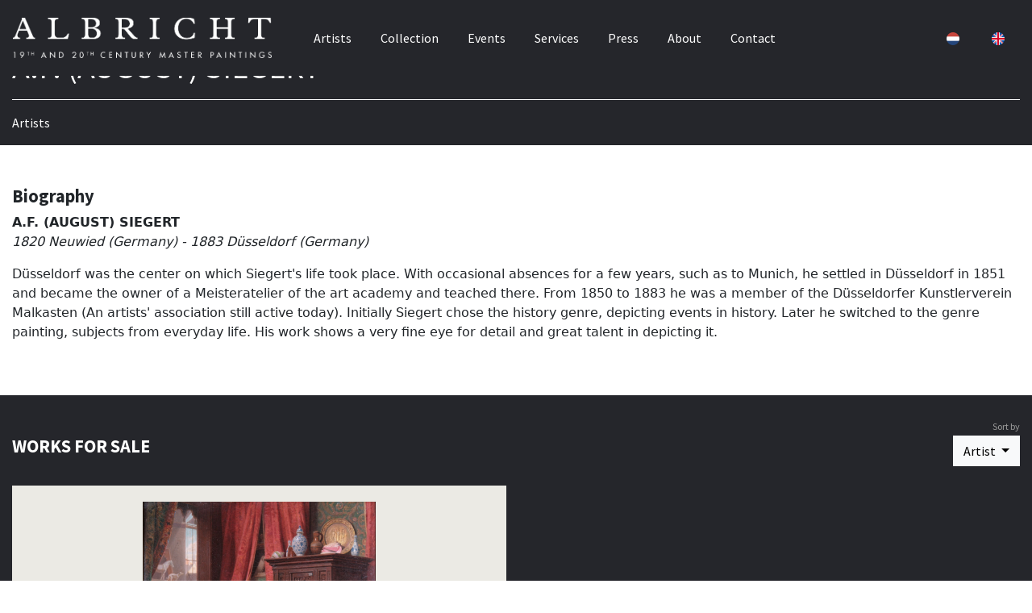

--- FILE ---
content_type: text/html; charset=UTF-8
request_url: https://www.albricht.com/makers/a-f-august-siegert
body_size: 6254
content:
<!DOCTYPE html>
<html prefix="og: http://ogp.me/ns#" lang="en">
    <head >
    <!--[if IE]><meta http-equiv="X-UA-Compatible" content="IE=edge"><![endif]-->
        <title>A.F. (AUGUST) SIEGERT - 1820 Neuwied (Germany) - 1883 Düsseldorf (Germany) | ALBRICHT</title>
            <meta name="description" content="">
        <meta name="viewport" content="width=device-width, initial-scale=1.0, maximum-scale=1.0, user-scalable=no, minimal-ui">
    <meta charset="utf-8">
        <link rel="stylesheet" href="/build/frontend.css?v=101.1" media="all">
    <link rel="stylesheet" href="/styles.css?v=101.1" media="all">
    <link rel="stylesheet" href="/css/cust/1ec03fc8-47a0-61b2-af21-0242ac130006.css?v=101.1" media="all">

    
    <link rel="apple-touch-icon" sizes="180x180" href="/images/cust/1ec03fc8-47a0-61b2-af21-0242ac130006/apple-touch-icon.png">
    <link rel="icon" type="image/png" sizes="32x32" href="/images/cust/1ec03fc8-47a0-61b2-af21-0242ac130006/favicon-32x32.png">
    <link rel="icon" type="image/png" sizes="16x16" href="/images/cust/1ec03fc8-47a0-61b2-af21-0242ac130006/favicon-16x16.png">

    
                                                <link rel="alternate" hreflang="nl" href="https://www.albricht.com/nl/makers/a-f-august-siegert" />
                                <link rel="alternate" hreflang="en" href="https://www.albricht.com/makers/a-f-august-siegert" />
            


</head >

        



<body class="artimin-bc artimin-nav-center  artimin-nav-center artimin-nav-navbar artimin-nav-navbar_center" cdn="https://images.orientalartauctions.com/1ec03fc8-47a0-61b2-af21-0242ac130006/" transparent_header="" host="www.albricht.com" account="1ec03fc8-47a0-61b2-af21-0242ac130006" header-fixed="fixed-top" context="dealer" mercure="https://" ga="" itemscope="itemscope" itemtype="https://schema.org/WebPage">


<script>
    const env = 'prod';
</script>

        
            
<nav class="justify-content-between bd artimin-main-navbar navbar navbar-expand-lg artimin-dark-menu fixed-top  artimin-navbar-dark" id="artimin-header-navigation" role="navigation">


    


        <div class="navbar-toggler">
            <button type="button" data-bs-toggle="collapse" data-bs-target="#navbar-collapse">
            <i class="navbar-toggler-icon2 fa fa-bars"></i>
            </button>
        </div>

        <a class="navbar-brand" href="/" itemprop="url">

                            <img src="https://images.orientalartauctions.com/gU7qPs-7a7ZaOcf_7PonSt_DpwLQXcc7cliGhgCQSiM/plain/1ec03fc8-47a0-61b2-af21-0242ac130006/61cacd920f063-albricht-logo-white.png" srcset="https://images.orientalartauctions.com/gU7qPs-7a7ZaOcf_7PonSt_DpwLQXcc7cliGhgCQSiM/plain/1ec03fc8-47a0-61b2-af21-0242ac130006/61cacd920f063-albricht-logo-white.png 1x, https://images.orientalartauctions.com/gU7qPs-7a7ZaOcf_7PonSt_DpwLQXcc7cliGhgCQSiM/plain/1ec03fc8-47a0-61b2-af21-0242ac130006/61cacd920f063-albricht-logo-white.png 2.4x, https://images.orientalartauctions.com/gU7qPs-7a7ZaOcf_7PonSt_DpwLQXcc7cliGhgCQSiM/plain/1ec03fc8-47a0-61b2-af21-0242ac130006/61cacd920f063-albricht-logo-white.png 4x" class="h-25 artimin-logo artimin-logo-light d-none d-lg-inline mr-2" style="display: none" />
                <img src="https://images.orientalartauctions.com/To6cleLZlSKQ5sUGusFdjdGFVXjIsWFPAX5x4qJ3TJQ/plain/1ec03fc8-47a0-61b2-af21-0242ac130006/61cacd86a13b8-albricht-logo-dark.png" srcset="https://images.orientalartauctions.com/To6cleLZlSKQ5sUGusFdjdGFVXjIsWFPAX5x4qJ3TJQ/plain/1ec03fc8-47a0-61b2-af21-0242ac130006/61cacd86a13b8-albricht-logo-dark.png 1x, https://images.orientalartauctions.com/To6cleLZlSKQ5sUGusFdjdGFVXjIsWFPAX5x4qJ3TJQ/plain/1ec03fc8-47a0-61b2-af21-0242ac130006/61cacd86a13b8-albricht-logo-dark.png 2.4x, https://images.orientalartauctions.com/To6cleLZlSKQ5sUGusFdjdGFVXjIsWFPAX5x4qJ3TJQ/plain/1ec03fc8-47a0-61b2-af21-0242ac130006/61cacd86a13b8-albricht-logo-dark.png 4x" class="h-25 artimin-logo artimin-logo-dark d-none d-lg-inline mr-2" style="display: none" itemprop="logo" />
                    </a>


        


        <div style="" class="artimin-navbar-extra d-flex align-items-center justify-content-end">


            
            
            
                                                                                                                        
                                    <div class="nav-item">
                        <a class="ignore-loader navbar-language nav-link change-lang-nl" href="https://www.albricht.com/nl/makers/a-f-august-siegert" role="button" role="button">
                            <i class="country_flags" country="NL" size="ultra_small"></i>
                        </a>
                    </div>
                    <div class="nav-item">

                        <a class="ignore-loader navbar-language nav-link change-lang-en" href="https://www.albricht.com/makers/a-f-august-siegert" role="button" role="button">
                            <i class="country_flags" country="GB" size="ultra_small"></i>
                        </a>

                    </div>

                            



            

        </div>


        <div class="collapse navbar-collapse justify-content-center" id="navbar-collapse">

            <ul class="navbar-nav" itemscope itemtype="http://www.schema.org/SiteNavigationElement">
                                                                                                                                
                    <li class="nav-item" itemprop="name">
                        
                                                                                                                                    <a href="/makers" class="nav-link   "    id="1ec0fd7e-583a-62ba-a4fa-0242ac120007" itemprop="url">
                                                            Artists

                            
                        </a>
                                            </li>
                                                                                                                                
                    <li class="nav-item" itemprop="name">
                        
                                                                                                                                    <a href="/collection" class="nav-link   "    id="1ec0fd7e-5377-6174-ad17-0242ac120007" itemprop="url">
                                                            Collection

                            
                        </a>
                                            </li>
                                                                                                                                
                    <li class="nav-item" itemprop="name">
                        
                                                                                                                                    <a href="/events" class="nav-link   "    id="1ec0fd7e-5a50-6086-a6c5-0242ac120007" itemprop="url">
                                                            Events

                            
                        </a>
                                            </li>
                                                                                                                                
                    <li class="nav-item" itemprop="name">
                        
                                                                                                                                                                <a href="/p/services" class="nav-link   "    id="1ec20eed-2094-66c2-8bdb-0242ac120006" itemprop="url">
                            
                                

                                                                    Services
                                                            
                        </a>
                                            </li>
                                                                                                                                
                    <li class="nav-item" itemprop="name">
                        
                                                                                                                                    <a href="/press" class="nav-link   "    id="1ec20f05-7044-6cb8-903e-0242ac120006" itemprop="url">
                                                            Press

                            
                        </a>
                                            </li>
                                                                                                                                
                    <li class="nav-item" itemprop="name">
                        
                                                                                                                                    <a href="/about" class="nav-link   "    id="1ec0fd7e-6178-6e80-bc14-0242ac120007" itemprop="url">
                                                            About

                            
                        </a>
                                            </li>
                                                                                                                                
                    <li class="nav-item" itemprop="name">
                        
                                                                                                                                    <a href="/contact" class="nav-link   "    id="1ec0fd7e-62b5-6a32-94ba-0242ac120007" itemprop="url">
                                                            Contact

                            
                        </a>
                                            </li>
                            </ul>

        </div>





    


</nav>

    <div id="artimin-content-container" class="">
                                    


            
        <script>
            var dataLayer = {
        "pageTitle": "A.F. (AUGUST) SIEGERT - 1820 Neuwied (Germany) - 1883 Düsseldorf (Germany) | ALBRICHT",
"metaDescription": "",
"nl": "https://www.albricht.com/nl/makers/a-f-august-siegert",
"en": "https://www.albricht.com/makers/a-f-august-siegert"
}
        </script>
        <div class="artimin-datalayer" style="display: none" pagetitle="A.F. (AUGUST) SIEGERT - 1820 Neuwied (Germany) - 1883 Düsseldorf (Germany) | ALBRICHT" metadescription="" en="https://www.albricht.com/makers/a-f-august-siegert" nl="https://www.albricht.com/nl/makers/a-f-august-siegert"></div>
        
    
    
            
    
    

    
            



            <div class="" >

                                        
                        

                    


                                        
                        
                                    


                                

                                                                        <section class="artimin-section-dark artimin-layout-hero artimin-block-1ec2147c-246e-6704-89bd-0242ac120006  artimin-black-background  " style="">

                            



                            


    

    
    
                
                                
            











    <div class="artimin-block-1ec2147c-246e-6704-89bd-0242ac120006 artimin-hero d-flex align-items-end header-hero-fill artimin-black-background " style="">
        <div class="container">
            <div class="row">

                <div class="col fadeInScaleDown text-start">
                    <h1>A.F. (AUGUST) SIEGERT</h1>


                                            <hr />
                                        <p>Artists</p>



                </div>
            </div>
        </div>
    </div>




                        </section>
                
                
                                                

    <div class="artimin-global-notification" style="display: none">
        <div class="happening-now">
            <div class="alert alert-dark d-flex align-items-center justify-content-center mb-0 artimin-global-notification-container" role="alert">

            </div>
                    </div>

    </div>

    

                                                


                                        
                        
                                    


                                

                                                                        <section class=" artimin-layout-maker_header artimin-block-1ec2148b-9a7d-69e0-9263-0242ac120006 artimin-section   " style="">

                            



                            <div class="container">
    
    <div class="row   ">

        <div class="col">


            <h2>Biography</h2>
            <p>
                <b>A.F. (AUGUST) SIEGERT</b>
                <br />
                <i>1820 Neuwied (Germany) - 1883 Düsseldorf (Germany)</i>
            </p>
            
                <p>Düsseldorf was the center on which Siegert's life took place. With occasional absences for a few years, such as to Munich, he settled in Düsseldorf in 1851 and became the owner of a Meisteratelier of the art academy and teached there. From 1850 to 1883 he was a member of the Düsseldorfer Kunstlerverein Malkasten (An artists' association still active today). Initially Siegert chose the history genre, depicting events in history. Later he switched to the genre painting, subjects from everyday life. His work shows a very fine eye for detail and great talent in depicting it.</p>

                        
        </div>

    </div>
</div>




                        </section>
                
                
                            


                                        
                        
                                                    
                                    


                                

                                                                        <section class="artimin-section-dark artimin-layout-ii-tt artimin-block-1ec21490-6b75-644a-9dda-0242ac120006 artimin-section artimin-black-background alb-object " style="">

                            



                            
    
        <div style="position:relative" class="" >

    <div class="container">
        


            

        
    
    <div class="row collection-scrollto mb-4">
        <div class="col-xs-12 col-lg-6">
                            
        <div class="artimin-collection-title text-left" style="float: left">
            <h2>Works for sale</h2>

        </div>
    
                                        
        </div>
        
        <div class="col-xs-12 col-lg-6">

            <div class="btn-group  float-end">
                                                


                <a class="btn btn-light btn-md ignore-loader d-block d-lg-none" data-bs-toggle="collapse" href="#artimin-collection-filter" role="button" aria-expanded="false" aria-controls="artimin-collection-filter">
                    Filters                </a>



                <div class="dropdown">
                    <div style="position: absolute; top: -25px; right: 0; color: #999">
                        <span style="font-size: 12px">Sort by</span>
                    </div>
                    <a class="btn btn-light btn-md dropdown-toggle ignore-loader" style="color: #000" href="#" id="dropdownMenuLink" data-bs-toggle="dropdown" aria-haspopup="true" aria-expanded="false" style="position: relative">

                        Artist
                    </a>

                                            
                    


                    <div class="dropdown-menu dropdown-menu-right" aria-labelledby="dropdownMenuLink">
                        
                            
                                                        <a class="dropdown-item" href="/makers/a-f-august-siegert?sortBy=newest">Newest newest</a>
                        
                            
                                                        <a class="dropdown-item" href="/makers/a-f-august-siegert?sortBy=alphabetical-maker">Artist alphabetical-maker</a>
                                            </div>
                </div>
            </div>
        </div>
    </div>


    <div class="row">


        

        <div class="col-12 artimin-collection-objects artimin-paging-scrollto">


            


                <p class="artimin-collection-filter-help">

                    1 results sorted by  <i>artist</i>.                                                            
                    Showing results 1 - 1.
                </p>

                
            
    
                                <div id="" data-block-id="1ec21490-6b75-644a-9dda-0242ac120006" class="artimin-cards-1ec21490-6b75-644a-9dda-0242ac120006  row "  >



            
                                                    

                                                                                                                                                                                        
                    
                    <div class="col1 col-6  d-flex align-items-stretch">
    

    <div style="position: relative" class="col1-inner h-100 item-1ec0602d-d23d-6646-a5c1-0242ac1d0007 card " style="position: relative" itemtype="http://schema.org/VisualArtwork">


        <div class="col1-image-container">
                        <a href="/object/artp59078-the-little-art-expert">
                                <img class="col1-image card-img-top" src="https://images.orientalartauctions.com/tupbCGst6CqZ4gGy0Wj7Tet50EEntCDrBSGklHNsnLc/plain/1ec03fc8-47a0-61b2-af21-0242ac130006/61363e5f978ca-siegert-img-3884.JPG" loading="lazy" alt="" itemprop="image" />
                            </a>
            
        </div>

        <div class="col1-content card-body ">

                            <div>



            <div class="artimin-title artimin-title-maker snippet-artwork-maker" itemprop="creator" itemscope="" itemtype="http://schema.org/Person">
                        <a href="/makers/a-f-august-siegert" itemprop="name">
                A.F. (AUGUST) SIEGERT
            </a>
        </div>

    
            <a href="/object/artp59078-the-little-art-expert" class="artimin-title artimin-title-default  snippet-artwork-title ">
                The Little Art Expert
            </a>
    

</div>


            
            
        </div>


    </div>

    </div>






                            
            

    </div>
    </div>

            <div class="container">
            <div class="row">
                <div class="col">

                    



                </div>
            </div>
        </div>

    



        </div>

    </div>

</div>
    <style>
        .artimin-cards-1ec21490-6b75-644a-9dda-0242ac120006 .card-img-top {
            height: 350px;
            width:100%;
            object-fit: contain;
        }

    </style>




                        </section>
                
                
                                        </div>


                        </div>
    <footer class="footer-two  artimin-black-background">



    <div class="footer-two-inner" style="">



        <div class="container">

            <div class="row">

                <div class="col">

                    <div style="width: 100%; text-align: center; margin-top: 60px; margin-bottom: 80px">
                                                    <img src="https://images.orientalartauctions.com/gU7qPs-7a7ZaOcf_7PonSt_DpwLQXcc7cliGhgCQSiM/plain/1ec03fc8-47a0-61b2-af21-0242ac130006/61cacd920f063-albricht-logo-white.png" srcset="https://images.orientalartauctions.com/gU7qPs-7a7ZaOcf_7PonSt_DpwLQXcc7cliGhgCQSiM/plain/1ec03fc8-47a0-61b2-af21-0242ac130006/61cacd920f063-albricht-logo-white.png 1x, https://images.orientalartauctions.com/gU7qPs-7a7ZaOcf_7PonSt_DpwLQXcc7cliGhgCQSiM/plain/1ec03fc8-47a0-61b2-af21-0242ac130006/61cacd920f063-albricht-logo-white.png 2.4x, https://images.orientalartauctions.com/gU7qPs-7a7ZaOcf_7PonSt_DpwLQXcc7cliGhgCQSiM/plain/1ec03fc8-47a0-61b2-af21-0242ac130006/61cacd920f063-albricht-logo-white.png 4x" class="img-fluid" " />

                                            </div>
                </div>

            </div>


            <div class="row footer-cols">

                <div class="footer-col col-12 col-md-4 text-center">
                    Kunstgalerij Albricht B.V.<br />Het Huys te Oosterbeek<br />Utrechtseweg 107<br />6862 AE Oosterbeek<br />The Netherlands<br />


                </div>
                <div class="footer-col col-12 col-md-4 text-center">
                    <p>

                                                                            Call us on <a href="tel:+31 26 361 1876" class="ignore-loader">+31 26 361 1876</a><br />
                        

                        
                        
                             <a href="https://wa.me/31654272227" class="ignore-loader">Click to Whatsapp us</a><br />

                                                Email us at <a href="mailto:info@albricht.nl">info@albricht.nl</a><br />


                    </p>
                </div>
                <div class="footer-col col-12 col-md-4 text-center">

                    <p>
                        Follow us on
                                                                                    <a href="https://www.instagram.com/albrichtartgallery" class="social ignore-loader" target="_blank">
                                    Instagram,                                 </a>
                                                                                                                <a href="https://www.facebook.com/KunstgalerijAlbricht" class="social ignore-loader" target="_blank">
                                    Facebook,                                 </a>
                                                                                                                <a href="https://www.linkedin.com/in/bob-albricht-66b6848b" class="social ignore-loader" target="_blank">
                                    Linkedin                                </a>
                                                                        </p>

                    <p>
                        <a href="/newsletter">Sign up for the Newsletter</a>
                    </p>

                    <p>
                        Member of
                                                        <a href="https://www.cinoa.org/" class="ignore-loader" target="_blank">
                                    CINOA,                                 </a>
                                                        <a href="https://www.federatie-tmv.nl" class="ignore-loader" target="_blank">
                                    TMV,                                 </a>
                                                        <a href="https://kvhok.nl/" class="ignore-loader" target="_blank">
                                    VHOK                                </a>
                        
                    </p>

                </div>

            </div>

        </div>

        <div class="clear"></div>
    </div>
    <div class="bottom text-center" style="padding-bottom: 30px">

        <span style="padding: 15px;">
            &copy;2026 Kunstgalerij Albricht B.V.
        </span>

                

            
                <span style="padding: 15px;">
                    <a href="/legal/general-agreement" class="">
                        General Agreement
                    </a>
                </span>

            
                <span style="padding: 15px;">
                    <a href="/legal/privacy-policy" class="">
                        Privacy Policy
                    </a>
                </span>

            
        

        <div class="clear"></div>

            </div>
</footer>

    <div id="search">
        <button type="button" class="close">×</button>
        <input type="search" value="" id="search-input" placeholder="type keyword(s) here" />
    </div>
    <div class="artimin-light-body">
        <div class=" modal fade" id="registerLoginModal" tabindex="-1" aria-labelledby="registerLoginModalLabel" aria-hidden="true">
            <div class="modal-dialog modal-dialog-centered modal-lg">
                <div class="modal-content">
                    <div class="modal-header">
                        <div class="modal-title artimin-title">Account</div>
                        <a class="btn btn-close ignore-loader" data-bs-dismiss="modal" aria-label="Close"></a>
                    </div>
                    <div class="modal-body"></div>
                </div>
            </div>
        </div>
    </div>
    <div class="artimin-light-body">
        <div class="modal" id="createBidNumberModal" tabindex="-1" role="dialog">
            <div class="modal-dialog modal-dialog-centered modal-lg" role="document">
                <div class="modal-content">
                    <div class="modal-body">
                    </div>
                </div>
            </div>
        </div>
    </div>
    <div class="artimin-light-body">
        <div class=" modal fade" id="urlModal" tabindex="-1" aria-labelledby="urlModalLabel" aria-hidden="true">
            <div class="modal-dialog modal-dialog-centered modal-lg">
                <div class="modal-content">
                    <div class="modal-header">
                        <div class="modal-title urlModalTitle"></div>
                        <a class="btn btn-close ignore-loader" data-bs-dismiss="modal" aria-label="Close"></a>
                    </div>
                    <div class="modal-body url-modal-body"></div>
                </div>
            </div>
        </div>
    </div>
    <div class="artimin-light-body">
        <div class="modal" id="bidConfirmModal" tabindex="-1" role="dialog">
            <div class="modal-dialog modal-dialog-centered modal-lg" role="document">
                <div class="modal-content">
                    <div class="modal-header">
                        <h5 class="modal-title">Confirm bid</h5>
                        <button type="button" class="btn-close" data-bs-dismiss="modal" aria-label="Close"></button>
                    </div>

                    <div class="modal-content">
                        <div class="modal-body">
                            <p>Please note that all bids are binding. If you win a lot, you are obligated to pay for it. The bid price does not include shipping and auction fees.</p>
                            <p>By clicking confirm bid, you agree to our General Agreement and Privacy Policy.</p>
                        </div>
                    </div>
                    <div class="modal-footer">
                        <button type="button" class="btn btn-secondary" data-bs-dismiss="modal">Cancel bid</button>
                        <button type="button" class="btn btn-success btn-confirm-bid-modal" amount="" auction-type="">Confirm bid</button>
                    </div>
                </div>
            </div>
        </div>
    </div>



        

    <script src="/js/artipages/pace.min.js" data-pace-options='{ "restartOnRequestAfter": false }'></script>
    <script type="text/javascript" src="//maps.googleapis.com/maps/api/js?key=AIzaSyBKW_3mChhFTUXIDx7GjvA2N4K_CiMkpxs"></script>
    <script src="/js/video/fetch.js"></script>
    <script src="/js/video/promise.min.js"></script>
    <script src="/js/video/adapter-latest.js"></script>
    <script src="/js/video/webrtc_adaptor.js" type="module" ></script>
    <script src="/build/frontend.js?v=101.1"></script>
    <script src="/js/video/play.js?v=101.1" type="module" ></script>
    
                                                                                                                             
                
                    
        <!-- monitoring:3e9fda56df2cdd3b039f189693ab7844fbb2d4f6 -->
    </body>
</html>


--- FILE ---
content_type: text/css; charset=UTF-8
request_url: https://www.albricht.com/styles.css?v=101.1
body_size: 2734
content:
@import url('https://fonts.googleapis.com/css2?family=Source+Sans+Pro:ital,wght@0,300;0,400;0,700;1,400&amp;display=swap');
@import url('https://fonts.googleapis.com/css2?family=Playfair+Display:ital,wght@0,400;0,700;1,400&amp;display=swap');


.artimin-light-menu {
    background-color: #eeeeee;;
    color: #000000;
    ;
    font-size: 13px;
}
.artimin-light-menu a:link:not(.btn):not(.artimin-collection-favorite) {
    color: red;
}
.artimin-light-menu a:hover:not(.btn):not(.artimin-collection-favorite) {
    color: blue;
}
.artimin-light-menu a:visited:not(.btn):not(.artimin-collection-favorite) {
    color: green;
}

.artimin-light-menu  .list-group-item {
    color: #000000;
}

.artimin-light-menu a.active {
    color: blue !important;
    background-color: transparent !important;
}

.artimin-light-menu h1 {
    ;
}


.artimin-light-menu h1,
.artimin-light-menu h2,
.artimin-light-menu .artimin-title {
    ;
}
.artimin-light-menu .artimin-hero h1 {
    color: red;

}


    .container {
        max-width: 1500px;
    }
    @media (min-width: 1200px) {
        .container:not(.no-override) {
            max-width: 1500px;
        }
        .container {
            max-width: 1500px;
        }
    }
    
@media (min-width: 992px) {
    .navbar.artimin-light-menu {
        background-color: #eeeeee;;
        box-shadow: 0;
        -webkit-transition: all 0.4s;
        -moz-transition: all 0.4s;
        -ms-transition: all 0.4s;
        -o-transition: all 0.4s;
        transition: all 0.4s;
    }
}
@media (min-width: 992px) {
    .navbar.artimin-light-menu {
        padding: 0 1rem;
    }
}
.footer.artimin-light-menu {
    background-color: #eeeeee;;
    border-top: 1px solid #ddd;
    padding: 50px 0 40px;
}
.footer.artimin-light-menu .menu a {
    color: red;
}
.navbar.artimin-light-menu .navbar-brand {
  letter-spacing: .5px;
  -webkit-transition: color 0.2s linear;
  -moz-transition: color 0.2s linear;
  -ms-transition: color 0.2s linear;
  -o-transition: color 0.2s linear;
  transition: color 0.2s linear;
}
@media (min-width: 992px) {
  .navbar.artimin-light-menu .dropdown-menu {
    border-color: #fbfbfb;
    box-shadow: 0 13px 20px rgba(0, 0, 0, 0.07);
    margin-top: 0;
    border-radius: 0 0 0.25rem 0.25rem;
  }
  .navbar.artimin-light-menu .dropdown-menu .dropdown-item {
    color: #555;
    padding: 4px 1.5rem;
    padding-right: 30px;
  }
  .navbar.artimin-light-menu .dropdown-menu .dropdown-item:active {
    background-color: #f7f7f9;
  }
}
.navbar.artimin-light-menu .nav-item .nav-link {
  font-size: 13px;
  color: red;
  ;
  -webkit-transition: color 0.15s linear;
  -moz-transition: color 0.15s linear;
  -ms-transition: color 0.15s linear;
  -o-transition: color 0.15s linear;
  transition: color 0.15s linear;
}
.artimin-logged-in .navbar.artimin-light-menu .nav-item .nav-link-user,
.artimin-logged-in .navbar.artimin-light-menu .nav-item .nav-link-user:hover,
.artimin-logged-in .navbar.artimin-light-menu .nav-item .nav-link-user:hover,
.artimin-logged-in .navbar.artimin-light-menu .nav-item .nav-link-user:hover {
    color: #28a745 !important;
}
@media (min-width: 992px) {
  .navbar.artimin-light-menu .nav-item .nav-link {
    padding: 32px 10px;
    margin: 0 8px;
  }
}
.navbar.artimin-light-menu .nav-item .nav-link:hover, .navbar.artimin-light-menu .nav-item .nav-link:focus {
  color: blue;
  background: none;
}
@media (min-width: 1200px) {
  .navbar.artimin-light-menu .nav-item .nav-link--rounded {
    text-transform: capitalize;
    border: 1px solid #aaa;
    color: #555;
    border-radius: 25px;
    margin-left: 20px;
    margin-top: 22px;
    padding: 8px 20px 9px;
    -webkit-transition: all 0.15s ease-out;
    -moz-transition: all 0.15s ease-out;
    -ms-transition: all 0.15s ease-out;
    -o-transition: all 0.15s ease-out;
    transition: all 0.15s ease-out;
  }
  .navbar.artimin-light-menu .nav-item .nav-link--rounded:hover {
    color: #333;
    border-color: #444;
  }
  .navbar.artimin-light-menu .nav-item .nav-link--rounded:active {
    -moz-transform: scale(0.93);
    -o-transform: scale(0.93);
    -ms-transform: scale(0.93);
    -webkit-transform: scale(0.93);
    transform: scale(0.93);
  }
}
.navbar.artimin-light-menu .nav-item .nav-link i {
  margin-left: 4px;
  font-size: 13px;
}
.navbar.artimin-light-menu .artimin-account-menu a:link {
    color: red;
}
.navbar.artimin-light-menu .artimin-account-menu a:visited {
    color: green;
}
.artimin-light-menu>.artimin-hero a:link,
.artimin-light-menu .card-body a:link:not(.artimin-has-wish):not(.btn),
.artimin-light-menu .list-group-item a:link:not(.btn),
.artimin-light-menu .menu a:link {
    color: red !important;
}

.artimin-light-menu>.artimin-hero a:visited,
.artimin-light-menu .card-body a:visited:not(.artimin-has-wish):not(.btn),
.artimin-light-menu .list-group-item a:visited,
.artimin-light-menu .menu a:visited {
    color: green !important;
}

.artimin-light-menu>.artimin-hero a:hover,
.artimin-light-menu .card-body a:hover:not(.artimin-has-wish):not(.btn),
.artimin-light-menu .list-group-item a:hover:not(.btn),
 .artimin-light-menu .menu a:hover {

    color: blue !important;
}



.artimin-dark-menu {
    background-color: #25262B;;
    color: #ffffff;
    font-family: 'Source Sans Pro', sans-serif;
    ;
}
.artimin-dark-menu a:link:not(.btn):not(.artimin-collection-favorite) {
    color: #ffffff;
}
.artimin-dark-menu a:hover:not(.btn):not(.artimin-collection-favorite) {
    color: #B1AB9D;
}
.artimin-dark-menu a:visited:not(.btn):not(.artimin-collection-favorite) {
    color: #ffffff;
}

.artimin-dark-menu  .list-group-item {
    color: #ffffff;
}

.artimin-dark-menu a.active {
    color: #B1AB9D !important;
    background-color: transparent !important;
}

.artimin-dark-menu h1 {
    ;
}


.artimin-dark-menu h1,
.artimin-dark-menu h2,
.artimin-dark-menu .artimin-title {
    ;
}
.artimin-dark-menu .artimin-hero h1 {
    color: #ffffff;

}


    .container {
        max-width: 1500px;
    }
    @media (min-width: 1200px) {
        .container:not(.no-override) {
            max-width: 1500px;
        }
        .container {
            max-width: 1500px;
        }
    }
    
@media (min-width: 992px) {
    .navbar.artimin-dark-menu {
        background-color: #25262B;;
        box-shadow: 0;
        -webkit-transition: all 0.4s;
        -moz-transition: all 0.4s;
        -ms-transition: all 0.4s;
        -o-transition: all 0.4s;
        transition: all 0.4s;
    }
}
@media (min-width: 992px) {
    .navbar.artimin-dark-menu {
        padding: 0 1rem;
    }
}
.footer.artimin-dark-menu {
    background-color: #25262B;;
    border-top: 1px solid #ddd;
    padding: 50px 0 40px;
}
.footer.artimin-dark-menu .menu a {
    color: #ffffff;
}
.navbar.artimin-dark-menu .navbar-brand {
  letter-spacing: .5px;
  -webkit-transition: color 0.2s linear;
  -moz-transition: color 0.2s linear;
  -ms-transition: color 0.2s linear;
  -o-transition: color 0.2s linear;
  transition: color 0.2s linear;
}
@media (min-width: 992px) {
  .navbar.artimin-dark-menu .dropdown-menu {
    border-color: #fbfbfb;
    box-shadow: 0 13px 20px rgba(0, 0, 0, 0.07);
    margin-top: 0;
    border-radius: 0 0 0.25rem 0.25rem;
  }
  .navbar.artimin-dark-menu .dropdown-menu .dropdown-item {
    color: #555;
    padding: 4px 1.5rem;
    padding-right: 30px;
  }
  .navbar.artimin-dark-menu .dropdown-menu .dropdown-item:active {
    background-color: #f7f7f9;
  }
}
.navbar.artimin-dark-menu .nav-item .nav-link {
  ;
  color: #ffffff;
  font-family: 'Source Sans Pro', sans-serif;
  -webkit-transition: color 0.15s linear;
  -moz-transition: color 0.15s linear;
  -ms-transition: color 0.15s linear;
  -o-transition: color 0.15s linear;
  transition: color 0.15s linear;
}
.artimin-logged-in .navbar.artimin-dark-menu .nav-item .nav-link-user,
.artimin-logged-in .navbar.artimin-dark-menu .nav-item .nav-link-user:hover,
.artimin-logged-in .navbar.artimin-dark-menu .nav-item .nav-link-user:hover,
.artimin-logged-in .navbar.artimin-dark-menu .nav-item .nav-link-user:hover {
    color: #28a745 !important;
}
@media (min-width: 992px) {
  .navbar.artimin-dark-menu .nav-item .nav-link {
    padding: 32px 10px;
    margin: 0 8px;
  }
}
.navbar.artimin-dark-menu .nav-item .nav-link:hover, .navbar.artimin-dark-menu .nav-item .nav-link:focus {
  color: #B1AB9D;
  background: none;
}
@media (min-width: 1200px) {
  .navbar.artimin-dark-menu .nav-item .nav-link--rounded {
    text-transform: capitalize;
    border: 1px solid #aaa;
    color: #555;
    border-radius: 25px;
    margin-left: 20px;
    margin-top: 22px;
    padding: 8px 20px 9px;
    -webkit-transition: all 0.15s ease-out;
    -moz-transition: all 0.15s ease-out;
    -ms-transition: all 0.15s ease-out;
    -o-transition: all 0.15s ease-out;
    transition: all 0.15s ease-out;
  }
  .navbar.artimin-dark-menu .nav-item .nav-link--rounded:hover {
    color: #333;
    border-color: #444;
  }
  .navbar.artimin-dark-menu .nav-item .nav-link--rounded:active {
    -moz-transform: scale(0.93);
    -o-transform: scale(0.93);
    -ms-transform: scale(0.93);
    -webkit-transform: scale(0.93);
    transform: scale(0.93);
  }
}
.navbar.artimin-dark-menu .nav-item .nav-link i {
  margin-left: 4px;
  ;
}
.navbar.artimin-dark-menu .artimin-account-menu a:link {
    color: #ffffff;
}
.navbar.artimin-dark-menu .artimin-account-menu a:visited {
    color: #ffffff;
}
.artimin-dark-menu>.artimin-hero a:link,
.artimin-dark-menu .card-body a:link:not(.artimin-has-wish):not(.btn),
.artimin-dark-menu .list-group-item a:link:not(.btn),
.artimin-dark-menu .menu a:link {
    color: #ffffff !important;
}

.artimin-dark-menu>.artimin-hero a:visited,
.artimin-dark-menu .card-body a:visited:not(.artimin-has-wish):not(.btn),
.artimin-dark-menu .list-group-item a:visited,
.artimin-dark-menu .menu a:visited {
    color: #ffffff !important;
}

.artimin-dark-menu>.artimin-hero a:hover,
.artimin-dark-menu .card-body a:hover:not(.artimin-has-wish):not(.btn),
.artimin-dark-menu .list-group-item a:hover:not(.btn),
 .artimin-dark-menu .menu a:hover {

    color: #B1AB9D !important;
}



.artimin-light-body {
    background-color: #ffffff;;
    color: #000000;
    font-family: 'Source Sans Pro', sans-serif;
    font-size: 16px;
}
.artimin-light-body a:link:not(.btn):not(.artimin-collection-favorite) {
    color: #424346;
}
.artimin-light-body a:hover:not(.btn):not(.artimin-collection-favorite) {
    color: #B1AB9D;
}
.artimin-light-body a:visited:not(.btn):not(.artimin-collection-favorite) {
    color: #424346;
}

.artimin-light-body  .list-group-item {
    color: #000000;
}

.artimin-light-body a.active {
    color: #B1AB9D !important;
    background-color: transparent !important;
}

.artimin-light-body h1 {
    font-size: 25px;
}


.artimin-light-body h1,
.artimin-light-body h2,
.artimin-light-body .artimin-title {
    color: #777777;
}
.artimin-light-body .artimin-hero h1 {
    color: #424346;

}


    .container {
        max-width: 1500px;
    }
    @media (min-width: 1200px) {
        .container:not(.no-override) {
            max-width: 1500px;
        }
        .container {
            max-width: 1500px;
        }
    }
    
@media (min-width: 992px) {
    .navbar.artimin-light-body {
        background-color: #ffffff;;
        box-shadow: 0;
        -webkit-transition: all 0.4s;
        -moz-transition: all 0.4s;
        -ms-transition: all 0.4s;
        -o-transition: all 0.4s;
        transition: all 0.4s;
    }
}
@media (min-width: 992px) {
    .navbar.artimin-light-body {
        padding: 0 1rem;
    }
}
.footer.artimin-light-body {
    background-color: #ffffff;;
    border-top: 1px solid #ddd;
    padding: 50px 0 40px;
}
.footer.artimin-light-body .menu a {
    color: #424346;
}
.navbar.artimin-light-body .navbar-brand {
  letter-spacing: .5px;
  -webkit-transition: color 0.2s linear;
  -moz-transition: color 0.2s linear;
  -ms-transition: color 0.2s linear;
  -o-transition: color 0.2s linear;
  transition: color 0.2s linear;
}
@media (min-width: 992px) {
  .navbar.artimin-light-body .dropdown-menu {
    border-color: #fbfbfb;
    box-shadow: 0 13px 20px rgba(0, 0, 0, 0.07);
    margin-top: 0;
    border-radius: 0 0 0.25rem 0.25rem;
  }
  .navbar.artimin-light-body .dropdown-menu .dropdown-item {
    color: #555;
    padding: 4px 1.5rem;
    padding-right: 30px;
  }
  .navbar.artimin-light-body .dropdown-menu .dropdown-item:active {
    background-color: #f7f7f9;
  }
}
.navbar.artimin-light-body .nav-item .nav-link {
  font-size: 16px;
  color: #424346;
  font-family: 'Source Sans Pro', sans-serif;
  -webkit-transition: color 0.15s linear;
  -moz-transition: color 0.15s linear;
  -ms-transition: color 0.15s linear;
  -o-transition: color 0.15s linear;
  transition: color 0.15s linear;
}
.artimin-logged-in .navbar.artimin-light-body .nav-item .nav-link-user,
.artimin-logged-in .navbar.artimin-light-body .nav-item .nav-link-user:hover,
.artimin-logged-in .navbar.artimin-light-body .nav-item .nav-link-user:hover,
.artimin-logged-in .navbar.artimin-light-body .nav-item .nav-link-user:hover {
    color: #28a745 !important;
}
@media (min-width: 992px) {
  .navbar.artimin-light-body .nav-item .nav-link {
    padding: 32px 10px;
    margin: 0 8px;
  }
}
.navbar.artimin-light-body .nav-item .nav-link:hover, .navbar.artimin-light-body .nav-item .nav-link:focus {
  color: #B1AB9D;
  background: none;
}
@media (min-width: 1200px) {
  .navbar.artimin-light-body .nav-item .nav-link--rounded {
    text-transform: capitalize;
    border: 1px solid #aaa;
    color: #555;
    border-radius: 25px;
    margin-left: 20px;
    margin-top: 22px;
    padding: 8px 20px 9px;
    -webkit-transition: all 0.15s ease-out;
    -moz-transition: all 0.15s ease-out;
    -ms-transition: all 0.15s ease-out;
    -o-transition: all 0.15s ease-out;
    transition: all 0.15s ease-out;
  }
  .navbar.artimin-light-body .nav-item .nav-link--rounded:hover {
    color: #333;
    border-color: #444;
  }
  .navbar.artimin-light-body .nav-item .nav-link--rounded:active {
    -moz-transform: scale(0.93);
    -o-transform: scale(0.93);
    -ms-transform: scale(0.93);
    -webkit-transform: scale(0.93);
    transform: scale(0.93);
  }
}
.navbar.artimin-light-body .nav-item .nav-link i {
  margin-left: 4px;
  font-size: 16px;
}
.navbar.artimin-light-body .artimin-account-menu a:link {
    color: #424346;
}
.navbar.artimin-light-body .artimin-account-menu a:visited {
    color: #424346;
}
.artimin-light-body>.artimin-hero a:link,
.artimin-light-body .card-body a:link:not(.artimin-has-wish):not(.btn),
.artimin-light-body .list-group-item a:link:not(.btn),
.artimin-light-body .menu a:link {
    color: #424346 !important;
}

.artimin-light-body>.artimin-hero a:visited,
.artimin-light-body .card-body a:visited:not(.artimin-has-wish):not(.btn),
.artimin-light-body .list-group-item a:visited,
.artimin-light-body .menu a:visited {
    color: #424346 !important;
}

.artimin-light-body>.artimin-hero a:hover,
.artimin-light-body .card-body a:hover:not(.artimin-has-wish):not(.btn),
.artimin-light-body .list-group-item a:hover:not(.btn),
 .artimin-light-body .menu a:hover {

    color: #B1AB9D !important;
}



.artimin-light-grey-background {
    background-color: #EBEAE4;;
    color: #000000;
    ;
    ;
}
.artimin-light-grey-background a:link:not(.btn):not(.artimin-collection-favorite) {
    color: #424346;
}
.artimin-light-grey-background a:hover:not(.btn):not(.artimin-collection-favorite) {
    color: #000000;
}
.artimin-light-grey-background a:visited:not(.btn):not(.artimin-collection-favorite) {
    color: #424346;
}

.artimin-light-grey-background  .list-group-item {
    color: #000000;
}

.artimin-light-grey-background a.active {
    color: #000000 !important;
    background-color: transparent !important;
}

.artimin-light-grey-background h1 {
    ;
}


.artimin-light-grey-background h1,
.artimin-light-grey-background h2,
.artimin-light-grey-background .artimin-title {
    ;
}
.artimin-light-grey-background .artimin-hero h1 {
    color: #424346;

}


    .container {
        max-width: 1500px;
    }
    @media (min-width: 1200px) {
        .container:not(.no-override) {
            max-width: 1500px;
        }
        .container {
            max-width: 1500px;
        }
    }
    
@media (min-width: 992px) {
    .navbar.artimin-light-grey-background {
        background-color: #EBEAE4;;
        box-shadow: 0;
        -webkit-transition: all 0.4s;
        -moz-transition: all 0.4s;
        -ms-transition: all 0.4s;
        -o-transition: all 0.4s;
        transition: all 0.4s;
    }
}
@media (min-width: 992px) {
    .navbar.artimin-light-grey-background {
        padding: 0 1rem;
    }
}
.footer.artimin-light-grey-background {
    background-color: #EBEAE4;;
    border-top: 1px solid #ddd;
    padding: 50px 0 40px;
}
.footer.artimin-light-grey-background .menu a {
    color: #424346;
}
.navbar.artimin-light-grey-background .navbar-brand {
  letter-spacing: .5px;
  -webkit-transition: color 0.2s linear;
  -moz-transition: color 0.2s linear;
  -ms-transition: color 0.2s linear;
  -o-transition: color 0.2s linear;
  transition: color 0.2s linear;
}
@media (min-width: 992px) {
  .navbar.artimin-light-grey-background .dropdown-menu {
    border-color: #fbfbfb;
    box-shadow: 0 13px 20px rgba(0, 0, 0, 0.07);
    margin-top: 0;
    border-radius: 0 0 0.25rem 0.25rem;
  }
  .navbar.artimin-light-grey-background .dropdown-menu .dropdown-item {
    color: #555;
    padding: 4px 1.5rem;
    padding-right: 30px;
  }
  .navbar.artimin-light-grey-background .dropdown-menu .dropdown-item:active {
    background-color: #f7f7f9;
  }
}
.navbar.artimin-light-grey-background .nav-item .nav-link {
  ;
  color: #424346;
  ;
  -webkit-transition: color 0.15s linear;
  -moz-transition: color 0.15s linear;
  -ms-transition: color 0.15s linear;
  -o-transition: color 0.15s linear;
  transition: color 0.15s linear;
}
.artimin-logged-in .navbar.artimin-light-grey-background .nav-item .nav-link-user,
.artimin-logged-in .navbar.artimin-light-grey-background .nav-item .nav-link-user:hover,
.artimin-logged-in .navbar.artimin-light-grey-background .nav-item .nav-link-user:hover,
.artimin-logged-in .navbar.artimin-light-grey-background .nav-item .nav-link-user:hover {
    color: #28a745 !important;
}
@media (min-width: 992px) {
  .navbar.artimin-light-grey-background .nav-item .nav-link {
    padding: 32px 10px;
    margin: 0 8px;
  }
}
.navbar.artimin-light-grey-background .nav-item .nav-link:hover, .navbar.artimin-light-grey-background .nav-item .nav-link:focus {
  color: #000000;
  background: none;
}
@media (min-width: 1200px) {
  .navbar.artimin-light-grey-background .nav-item .nav-link--rounded {
    text-transform: capitalize;
    border: 1px solid #aaa;
    color: #555;
    border-radius: 25px;
    margin-left: 20px;
    margin-top: 22px;
    padding: 8px 20px 9px;
    -webkit-transition: all 0.15s ease-out;
    -moz-transition: all 0.15s ease-out;
    -ms-transition: all 0.15s ease-out;
    -o-transition: all 0.15s ease-out;
    transition: all 0.15s ease-out;
  }
  .navbar.artimin-light-grey-background .nav-item .nav-link--rounded:hover {
    color: #333;
    border-color: #444;
  }
  .navbar.artimin-light-grey-background .nav-item .nav-link--rounded:active {
    -moz-transform: scale(0.93);
    -o-transform: scale(0.93);
    -ms-transform: scale(0.93);
    -webkit-transform: scale(0.93);
    transform: scale(0.93);
  }
}
.navbar.artimin-light-grey-background .nav-item .nav-link i {
  margin-left: 4px;
  ;
}
.navbar.artimin-light-grey-background .artimin-account-menu a:link {
    color: #424346;
}
.navbar.artimin-light-grey-background .artimin-account-menu a:visited {
    color: #424346;
}
.artimin-light-grey-background>.artimin-hero a:link,
.artimin-light-grey-background .card-body a:link:not(.artimin-has-wish):not(.btn),
.artimin-light-grey-background .list-group-item a:link:not(.btn),
.artimin-light-grey-background .menu a:link {
    color: #424346 !important;
}

.artimin-light-grey-background>.artimin-hero a:visited,
.artimin-light-grey-background .card-body a:visited:not(.artimin-has-wish):not(.btn),
.artimin-light-grey-background .list-group-item a:visited,
.artimin-light-grey-background .menu a:visited {
    color: #424346 !important;
}

.artimin-light-grey-background>.artimin-hero a:hover,
.artimin-light-grey-background .card-body a:hover:not(.artimin-has-wish):not(.btn),
.artimin-light-grey-background .list-group-item a:hover:not(.btn),
 .artimin-light-grey-background .menu a:hover {

    color: #000000 !important;
}



.artimin-black-background {
    background-color: #25262B;;
    color: #ffffff;
    font-family: 'Source Sans Pro', sans-serif;
    font-size: 16px;
}
.artimin-black-background a:link:not(.btn):not(.artimin-collection-favorite) {
    color: #ffffff;
}
.artimin-black-background a:hover:not(.btn):not(.artimin-collection-favorite) {
    color: #cccccc;
}
.artimin-black-background a:visited:not(.btn):not(.artimin-collection-favorite) {
    color: #ffffff;
}

.artimin-black-background  .list-group-item {
    color: #ffffff;
}

.artimin-black-background a.active {
    color: #cccccc !important;
    background-color: transparent !important;
}

.artimin-black-background h1 {
    ;
}


.artimin-black-background h1,
.artimin-black-background h2,
.artimin-black-background .artimin-title {
    ;
}
.artimin-black-background .artimin-hero h1 {
    color: #ffffff;

}


    .container {
        max-width: 1500px;
    }
    @media (min-width: 1200px) {
        .container:not(.no-override) {
            max-width: 1500px;
        }
        .container {
            max-width: 1500px;
        }
    }
    
@media (min-width: 992px) {
    .navbar.artimin-black-background {
        background-color: #25262B;;
        box-shadow: 0;
        -webkit-transition: all 0.4s;
        -moz-transition: all 0.4s;
        -ms-transition: all 0.4s;
        -o-transition: all 0.4s;
        transition: all 0.4s;
    }
}
@media (min-width: 992px) {
    .navbar.artimin-black-background {
        padding: 0 1rem;
    }
}
.footer.artimin-black-background {
    background-color: #25262B;;
    border-top: 1px solid #ddd;
    padding: 50px 0 40px;
}
.footer.artimin-black-background .menu a {
    color: #ffffff;
}
.navbar.artimin-black-background .navbar-brand {
  letter-spacing: .5px;
  -webkit-transition: color 0.2s linear;
  -moz-transition: color 0.2s linear;
  -ms-transition: color 0.2s linear;
  -o-transition: color 0.2s linear;
  transition: color 0.2s linear;
}
@media (min-width: 992px) {
  .navbar.artimin-black-background .dropdown-menu {
    border-color: #fbfbfb;
    box-shadow: 0 13px 20px rgba(0, 0, 0, 0.07);
    margin-top: 0;
    border-radius: 0 0 0.25rem 0.25rem;
  }
  .navbar.artimin-black-background .dropdown-menu .dropdown-item {
    color: #555;
    padding: 4px 1.5rem;
    padding-right: 30px;
  }
  .navbar.artimin-black-background .dropdown-menu .dropdown-item:active {
    background-color: #f7f7f9;
  }
}
.navbar.artimin-black-background .nav-item .nav-link {
  font-size: 16px;
  color: #ffffff;
  font-family: 'Source Sans Pro', sans-serif;
  -webkit-transition: color 0.15s linear;
  -moz-transition: color 0.15s linear;
  -ms-transition: color 0.15s linear;
  -o-transition: color 0.15s linear;
  transition: color 0.15s linear;
}
.artimin-logged-in .navbar.artimin-black-background .nav-item .nav-link-user,
.artimin-logged-in .navbar.artimin-black-background .nav-item .nav-link-user:hover,
.artimin-logged-in .navbar.artimin-black-background .nav-item .nav-link-user:hover,
.artimin-logged-in .navbar.artimin-black-background .nav-item .nav-link-user:hover {
    color: #28a745 !important;
}
@media (min-width: 992px) {
  .navbar.artimin-black-background .nav-item .nav-link {
    padding: 32px 10px;
    margin: 0 8px;
  }
}
.navbar.artimin-black-background .nav-item .nav-link:hover, .navbar.artimin-black-background .nav-item .nav-link:focus {
  color: #cccccc;
  background: none;
}
@media (min-width: 1200px) {
  .navbar.artimin-black-background .nav-item .nav-link--rounded {
    text-transform: capitalize;
    border: 1px solid #aaa;
    color: #555;
    border-radius: 25px;
    margin-left: 20px;
    margin-top: 22px;
    padding: 8px 20px 9px;
    -webkit-transition: all 0.15s ease-out;
    -moz-transition: all 0.15s ease-out;
    -ms-transition: all 0.15s ease-out;
    -o-transition: all 0.15s ease-out;
    transition: all 0.15s ease-out;
  }
  .navbar.artimin-black-background .nav-item .nav-link--rounded:hover {
    color: #333;
    border-color: #444;
  }
  .navbar.artimin-black-background .nav-item .nav-link--rounded:active {
    -moz-transform: scale(0.93);
    -o-transform: scale(0.93);
    -ms-transform: scale(0.93);
    -webkit-transform: scale(0.93);
    transform: scale(0.93);
  }
}
.navbar.artimin-black-background .nav-item .nav-link i {
  margin-left: 4px;
  font-size: 16px;
}
.navbar.artimin-black-background .artimin-account-menu a:link {
    color: #ffffff;
}
.navbar.artimin-black-background .artimin-account-menu a:visited {
    color: #ffffff;
}
.artimin-black-background>.artimin-hero a:link,
.artimin-black-background .card-body a:link:not(.artimin-has-wish):not(.btn),
.artimin-black-background .list-group-item a:link:not(.btn),
.artimin-black-background .menu a:link {
    color: #ffffff !important;
}

.artimin-black-background>.artimin-hero a:visited,
.artimin-black-background .card-body a:visited:not(.artimin-has-wish):not(.btn),
.artimin-black-background .list-group-item a:visited,
.artimin-black-background .menu a:visited {
    color: #ffffff !important;
}

.artimin-black-background>.artimin-hero a:hover,
.artimin-black-background .card-body a:hover:not(.artimin-has-wish):not(.btn),
.artimin-black-background .list-group-item a:hover:not(.btn),
 .artimin-black-background .menu a:hover {

    color: #cccccc !important;
}



--- FILE ---
content_type: text/css
request_url: https://www.albricht.com/css/cust/1ec03fc8-47a0-61b2-af21-0242ac130006.css?v=101.1
body_size: 2143
content:
/**
ALB
 */

.artimin-main-navbar button {
    color: #fff !important;
}
.artimin-block-1ec20e4b-ba2e-6e74-a55c-0242ac120006 p:nth-child(1){
    max-width: 800px;
    margin: 0 auto;
    padding-bottom: 40px
}
.country_flags {
    margin-top: 8px;
}

.alb-object a.dropdown-item {
    color: #000 !important;
}

.event-intro {
    font-weight: bold
}
.blog p:first-child {
    font-weight:bold;
}

.artimin-artwork-image-first {
    height: 500px;
    overflow: hidden;
}
.artimin-artwork-image-first img {
    height: 480px !important;
}
.artwork-header-right,
.artwork-header-left {
    height: 500px;
}


.artwork-header-right {
    background-color: #fff;
}


/**
.artimin-block-1ec24eff-fea8-6c36-a437-0242ac120006 {
    background-color: #fff;
}
https://www2.albricht.com/nl/press
**/

.event-featured-artists {
    margin-top: 40px;
}
.event-info-title {

    font-weight: bold
}

.event-info-desc {
    margin-bottom: 20px;
}

.event-info,
.event-promo {
    text-align: right
}
.blog img {
    width: 100%;
    margin-top: 30px;
    margin-bottom: 30px
}
.blog h2 {

    margin-bottom: 30px;
}
.artimin-main-navbar button {
    color: #fff;
}
.artimin-dark-menu .dropdown-menu a:link,
.artimin-dark-menu .dropdown-menu a:visited {
    color: #000000 !important;
}
.dropdown-item.selected {
    background-color: #EBEAE3;
}



.view-object .h1-object-maker {

    font-size: 130%
}

.view-object .h1-object-maker-summary  {
    font-size: 100%;

}

.h1-object-title {
    font-size: 100%;

}

.artimin-collection-objects .card {
    border: 0px !important
}


.artimin-collection-filter-help {
    display: none
}

h2,
.artimin-title {
    font-family: 'Source Sans Pro', sans-serif;
}
h2 {
    font-size: 1.4em !important;
    font-weight: bold;

}
.artimin-layout-hero .hero-content-container {
    font-family: 'Source Sans Pro', sans-serif;
    margin-bottom: 80px;
    display: flex;
    flex-direction: column-reverse;
}
.hero-content-container p {
    font-family: 'Source Sans Pro', sans-serif;

}

.artimin-alphabet-container {
    margin-bottom: 50px
}
a.btn-custom:link,
.btn-custom,
a.btn-custom:visited {
    border-color: #000 !important;
    background-color: #424346 !important;
    color: #fff !important;
}

a.btn-custom:hover {
    background-color: #ffffff !important;
    color: #000000 !important;
    border-color: #25262B !important;

}
.page-link:link,
.page-link:visited {
    color: #fff !important;
}
.page-link:hover {
    color: #ccc !important;
}

.page-item .page-link {
    border: 0px !important;
    background-color:  #25262B !important
}

.page-item.active .page-link {
    background-color: #817E7A !important;
    color: #fff !important;
}



.feature-title {
    font-weight: bold
}
.feature-inner {

    padding: 20px
}
.feature-1-inner {
    background-color: #EBEAE4;
    color: #000;
}

.feature-2-inner {
    background-color: #817E7A;
    color: #fff;

}

.feature-3-inner {
    background-color: #B1AB9D;
    color: #fff;

}

.alb-object .artimin-title-maker {
    font-family: 'Source Sans Pro', sans-serif;

}
.alb-object .artimin-title {
    font-family: 'Source Sans Pro', sans-serif;

}

.artimin-collection-title h2 {
    text-transform: uppercase;

    font-weight: bold;
}

.artimin-layout-it-it .artimin-title {
    font-size: 1.4em !important;
    font-weight: bold;
}

/** home hero **/
.artimin-block-1ec20e97-81e2-6a06-9209-0242ac120006 .hero-content-container {

    margin-bottom: 60px;
}

/** artists home **/
.artimin-layout-ii-ii a:link,
.artimin-layout-ii-ii a:visited {
    font-family: 'Source Sans Pro', sans-serif;

    color: #fff !important;
    padding: 5px;
}
.artimin-layout-ii-ii a:hover {
    //color: #fff;
    //background-color: black;
}


.services-block a:link {
    margin-bottom: 10%;
}

.footer-two {
    font-size: 100%
}
.footer-two-inner {
    background-color: #817E7A;
}
#gallery-text > div{
    display: table-cell;
}

.split-paragraph p {
    display: table-cell;
    padding: 40px;
    width: 50%
}

.split-paragraph {
    padding: 20px;
    background-color: #EBEAE4;
}


.services-block .col1-inner {
    height: 400px;
}

.alb-home-events .snippet-event-intro {
    margin-top: 20px;
    margin-bottom: 20px;


}
.alb-home-events .snippet-event-date {
    font-style: italic;
}

.artimin-section-dark .tns-controls button {
    color: #fff !important;
}
.artimin-section-light .tns-controls button {
    color: #000 !important;
}

.alb-events .snippet-event-title {
    border-bottom: 1px solid #fff;
    padding-bottom: 10px;
    margin-bottom: 10px;

}
.alb-services .snippet-content-title,
.alb-events .snippet-event-title {
    font-size: 2rem;
}
.alb-events .snippet-event-date {
    padding-top: 10px;
}

.alb-events .snippet-event-title,
.alb-events .snippet-event-date {
    margin-left: 30px;
}

.artimin-block-1ec20e47-c942-611c-a96a-0242ac120006 .col1-inner {
    height: 300px;

}
.alb-object .col1 {
    margin-bottom: 70px;
}
.bg-alb-grey {
    background-color: #EBEAE4;

}
.hr-white {
    color:white;
    background-color:white;
}
.hr-custom {
    color:#C4C4C4;
    background-color:#C4C4C4;
}



.artimin-title-maker {
    font-weight: bold;
}
.artimin-layout-ii-ii .col1-inner {
    background-size: cover;
}

.alb-object .col1-image-container {
    background-color: #EBEAE4;
    padding: 20px;
}

.alb-object .col1-content  {
    margin-top: 10px;
    border-top: 1px solid #817E7A;
}

.artimin-layout-contact_view .col1-inner>div,
.artimin-layout-event_view .col1-inner>div {

    padding-left: 20%
}

.border-alb {
    border-color: #6E6E6E !important;
}

.object-small-image {

    clear: both;
    margin: 10px;
}

.small-image-container {
    text-align: center;
}

@media(max-width:500px) {
    .artimin-nav-navbar .artimin-navbar-extra {
        width: 100px;
    }
    .artimin-nav-navbar .navbar-toggler {
        width: 100px;
    }
}

@media(max-width:768px) {

    .artimin-artwork-image-first {
        height: 300px;
    }
    .artimin-artwork-image-first img {
        height: 280px !important;
    }

    .artwork-header-left {
        height: 300px;
    }

    .split-paragraph p {
        display: block;
        padding: 0px;
        width: 100%
    }
    .footer-col {
        margin-bottom: 30px;
    }
    .services-block section>div {
        margin-bottom: 30px;

    }
    .event-info,
    .event-promo {
        text-align: left
    }
    .event-block {
        margin-bottom: 30px
    }
}
@media(max-width:1200px) {
    .artwork-header-left {
        margin-bottom: 50px
    }
    .view-object {
        margin-bottom: 0;
        padding-bottom: 0;
    }
}

/** MEDIA QUERIES OVERRIDES **/
/* Extra Small */

@media (max-width: 576px) {
    .header-hero {
        min-height: 250px;
    }
    .artimin-layout-hero .hero-content-container {
        margin-bottom: 10px;

    }
    .navbar-brand img {

        max-height: 20px;
    }

    .alb-services .snippet-content-title,
    .alb-events .snippet-event-title {
        font-size: 1rem;
    }

}

/* Small */
@media(min-width:576px) and (max-width:768px){
    .header-hero {
        min-height: 400px;
    }

    .artimin-layout-hero .hero-content-container {
        margin-bottom: 30px;
    }
    .alb-services .snippet-content-title,
    .alb-events .snippet-event-title {
        font-size: 1rem;
    }

}
/* Medium */
@media(min-width:768px) and (max-width:992px) {
    .artimin-layout-hero .hero-content-container {
        margin-bottom: 60px;
    }

    .header-hero {
        min-height: 500px;
    }
    #artimin-tiny-slider-1ec20e4b-ba2e-6e74-a55c-0242ac120006 .snippet-event-intro {
        display: none
    }
    .alb-services .snippet-content-title,
    .alb-events .snippet-event-title {
        font-size: 1rem;
    }

}

/* Large */
@media(min-width:992px) and (max-width:1200px) {
    .object-small-image {
        float: left;
        margin: 0px;
        margin-bottom: 5px;
        margin-top: 5px;
    }

    .header-hero {
        min-height: 700px;
    }

    #artimin-tiny-slider-1ec20e4b-ba2e-6e74-a55c-0242ac120006 .snippet-event-intro {
        display: none
    }

}
/* XL */
@media(min-width:1200px) and (max-width:1400px) {

    .object-small-image {

        float: left;
        margin: 0px;
        margin-bottom: 5px;
        margin-top: 5px;
    }
}
/* XXL */
@media(min-width:1400px){
    .object-small-image {

        float: left;
        margin: 0px;
        margin-bottom: 5px;
        margin-top: 5px;
    }

}



--- FILE ---
content_type: application/javascript
request_url: https://www.albricht.com/js/video/fetch.stream.js
body_size: 829
content:
//ask if adaptive m3u8 file

if (!String.prototype.endsWith) 
{
	String.prototype.endsWith = function(searchString, position) {
		var subjectString = this.toString();
		if (typeof position !== 'number' || !isFinite(position) || Math.floor(position) !== position || position > subjectString.length) {
			position = subjectString.length;
		}
		position -= searchString.length;
		var lastIndex = subjectString.lastIndexOf(searchString, position);
		return lastIndex !== -1 && lastIndex === position;
	};
}

export function tryToPlay(name, token, type, subscriberId, subscriberCode, noStreamCallback) {
	fetch("streams/"+ name +"_adaptive."+type, {method:'HEAD'})
	.then(function(response) {
		if (response.status == 200) {
			// adaptive m3u8 & mpd exists,play it
			initializePlayer(name+"_adaptive", type, token, subscriberId, subscriberCode);
		}
		else 
		{
			//adaptive not exists, try mpd or m3u8 exists.
			fetch("streams/"+ name +"."+type, {method:'HEAD'})
			.then(function(response) {
				if (response.status == 200) {
					initializePlayer(name, type, token, subscriberId, subscriberCode);
				}
				else {
					console.log("No stream found");
					if (typeof noStreamCallback != "undefined") {
							noStreamCallback();
						}
					}
			}).catch(function(err) {
				console.log("Error: " + err);
			});
		}
	}).catch(function(err) {
		console.log("Error: " + err);
	});

}

export function tryToVODPlay(name, token, subscriberId, subscriberCode, noStreamCallback, playType){

	if (typeof playType == "undefined" || playType == null || playType.length == 0) {
		console.error("playType is not defined");
		return;
	}
	var firstPlayType = playType[0];
	var secondPlayType = null;
	
	if (playType.length >= 2) 
	{
		secondPlayType = playType[1];
	}

	fetch("streams/"+ name +"."+firstPlayType, {method:'HEAD'})
		.then(function(response) {
			if (response.status == 200) {
				//firstPlayType exists, play it
				initializePlayer(name, firstPlayType, token, subscriberId, subscriberCode)
			}
			else if(secondPlayType  != null){
				fetch("streams/"+ name +"."+secondPlayType, {method:'HEAD'})
				.then(function(response) {
				if (response.status == 200) {
					//secondPlayType exists, play it
					initializePlayer(name, secondPlayType, token, subscriberId, subscriberCode)
				}
				else {
					console.log("No stream found");
					if (typeof noStreamCallback != "undefined") {
						noStreamCallback();
					}
				}
				}).catch(function(err) {
					console.log("Error: " + err);
				});
			}
			else{
				console.log("No stream found");
				if (typeof noStreamCallback != "undefined") {
					noStreamCallback();
				}
			}
		}).catch(function(err) {
			console.log("Error: " + err);
		});
}

export function isMobile() { 
	if( navigator.userAgent.match(/Android/i)
			|| navigator.userAgent.match(/webOS/i)
			|| navigator.userAgent.match(/iPhone/i)
			|| navigator.userAgent.match(/iPad/i)
			|| navigator.userAgent.match(/iPod/i)
			|| navigator.userAgent.match(/BlackBerry/i)
			|| navigator.userAgent.match(/Windows Phone/i)
	)
	{
		return true;
	}
	else {
		return false;
	}
}

export function getUrlParameter(sParam) {
	var sPageURL = decodeURIComponent(window.location.search.substring(1)),
		sURLVariables = sPageURL.split('&'),
		sParameterName,
		i;

	for (i = 0; i < sURLVariables.length; i++) {
		sParameterName = sURLVariables[i].split('=');

		if (sParameterName[0] === sParam) {
			return sParameterName[1] === undefined ? true : sParameterName[1];
		}
	}
}


--- FILE ---
content_type: application/javascript
request_url: https://www.albricht.com/build/frontend.js?v=101.1
body_size: 293454
content:
/*! jQuery v3.1.0 | (c) jQuery Foundation | jquery.org/license */
!function(a,b){"use strict";"object"==typeof module&&"object"==typeof module.exports?module.exports=a.document?b(a,!0):function(a){if(!a.document)throw new Error("jQuery requires a window with a document");return b(a)}:b(a)}("undefined"!=typeof window?window:this,function(a,b){"use strict";var c=[],d=a.document,e=Object.getPrototypeOf,f=c.slice,g=c.concat,h=c.push,i=c.indexOf,j={},k=j.toString,l=j.hasOwnProperty,m=l.toString,n=m.call(Object),o={};function p(a,b){b=b||d;var c=b.createElement("script");c.text=a,b.head.appendChild(c).parentNode.removeChild(c)}var q="3.1.0",r=function(a,b){return new r.fn.init(a,b)},s=/^[\s\uFEFF\xA0]+|[\s\uFEFF\xA0]+$/g,t=/^-ms-/,u=/-([a-z])/g,v=function(a,b){return b.toUpperCase()};r.fn=r.prototype={jquery:q,constructor:r,length:0,toArray:function(){return f.call(this)},get:function(a){return null!=a?a<0?this[a+this.length]:this[a]:f.call(this)},pushStack:function(a){var b=r.merge(this.constructor(),a);return b.prevObject=this,b},each:function(a){return r.each(this,a)},map:function(a){return this.pushStack(r.map(this,function(b,c){return a.call(b,c,b)}))},slice:function(){return this.pushStack(f.apply(this,arguments))},first:function(){return this.eq(0)},last:function(){return this.eq(-1)},eq:function(a){var b=this.length,c=+a+(a<0?b:0);return this.pushStack(c>=0&&c<b?[this[c]]:[])},end:function(){return this.prevObject||this.constructor()},push:h,sort:c.sort,splice:c.splice},r.extend=r.fn.extend=function(){var a,b,c,d,e,f,g=arguments[0]||{},h=1,i=arguments.length,j=!1;for("boolean"==typeof g&&(j=g,g=arguments[h]||{},h++),"object"==typeof g||r.isFunction(g)||(g={}),h===i&&(g=this,h--);h<i;h++)if(null!=(a=arguments[h]))for(b in a)c=g[b],d=a[b],g!==d&&(j&&d&&(r.isPlainObject(d)||(e=r.isArray(d)))?(e?(e=!1,f=c&&r.isArray(c)?c:[]):f=c&&r.isPlainObject(c)?c:{},g[b]=r.extend(j,f,d)):void 0!==d&&(g[b]=d));return g},r.extend({expando:"jQuery"+(q+Math.random()).replace(/\D/g,""),isReady:!0,error:function(a){throw new Error(a)},noop:function(){},isFunction:function(a){return"function"===r.type(a)},isArray:Array.isArray,isWindow:function(a){return null!=a&&a===a.window},isNumeric:function(a){var b=r.type(a);return("number"===b||"string"===b)&&!isNaN(a-parseFloat(a))},isPlainObject:function(a){var b,c;return!(!a||"[object Object]"!==k.call(a))&&(!(b=e(a))||(c=l.call(b,"constructor")&&b.constructor,"function"==typeof c&&m.call(c)===n))},isEmptyObject:function(a){var b;for(b in a)return!1;return!0},type:function(a){return null==a?a+"":"object"==typeof a||"function"==typeof a?j[k.call(a)]||"object":typeof a},globalEval:function(a){p(a)},camelCase:function(a){return a.replace(t,"ms-").replace(u,v)},nodeName:function(a,b){return a.nodeName&&a.nodeName.toLowerCase()===b.toLowerCase()},each:function(a,b){var c,d=0;if(w(a)){for(c=a.length;d<c;d++)if(b.call(a[d],d,a[d])===!1)break}else for(d in a)if(b.call(a[d],d,a[d])===!1)break;return a},trim:function(a){return null==a?"":(a+"").replace(s,"")},makeArray:function(a,b){var c=b||[];return null!=a&&(w(Object(a))?r.merge(c,"string"==typeof a?[a]:a):h.call(c,a)),c},inArray:function(a,b,c){return null==b?-1:i.call(b,a,c)},merge:function(a,b){for(var c=+b.length,d=0,e=a.length;d<c;d++)a[e++]=b[d];return a.length=e,a},grep:function(a,b,c){for(var d,e=[],f=0,g=a.length,h=!c;f<g;f++)d=!b(a[f],f),d!==h&&e.push(a[f]);return e},map:function(a,b,c){var d,e,f=0,h=[];if(w(a))for(d=a.length;f<d;f++)e=b(a[f],f,c),null!=e&&h.push(e);else for(f in a)e=b(a[f],f,c),null!=e&&h.push(e);return g.apply([],h)},guid:1,proxy:function(a,b){var c,d,e;if("string"==typeof b&&(c=a[b],b=a,a=c),r.isFunction(a))return d=f.call(arguments,2),e=function(){return a.apply(b||this,d.concat(f.call(arguments)))},e.guid=a.guid=a.guid||r.guid++,e},now:Date.now,support:o}),"function"==typeof Symbol&&(r.fn[Symbol.iterator]=c[Symbol.iterator]),r.each("Boolean Number String Function Array Date RegExp Object Error Symbol".split(" "),function(a,b){j["[object "+b+"]"]=b.toLowerCase()});function w(a){var b=!!a&&"length"in a&&a.length,c=r.type(a);return"function"!==c&&!r.isWindow(a)&&("array"===c||0===b||"number"==typeof b&&b>0&&b-1 in a)}var x=function(a){var b,c,d,e,f,g,h,i,j,k,l,m,n,o,p,q,r,s,t,u="sizzle"+1*new Date,v=a.document,w=0,x=0,y=ha(),z=ha(),A=ha(),B=function(a,b){return a===b&&(l=!0),0},C={}.hasOwnProperty,D=[],E=D.pop,F=D.push,G=D.push,H=D.slice,I=function(a,b){for(var c=0,d=a.length;c<d;c++)if(a[c]===b)return c;return-1},J="checked|selected|async|autofocus|autoplay|controls|defer|disabled|hidden|ismap|loop|multiple|open|readonly|required|scoped",K="[\\x20\\t\\r\\n\\f]",L="(?:\\\\.|[\\w-]|[^\0-\\xa0])+",M="\\["+K+"*("+L+")(?:"+K+"*([*^$|!~]?=)"+K+"*(?:'((?:\\\\.|[^\\\\'])*)'|\"((?:\\\\.|[^\\\\\"])*)\"|("+L+"))|)"+K+"*\\]",N=":("+L+")(?:\\((('((?:\\\\.|[^\\\\'])*)'|\"((?:\\\\.|[^\\\\\"])*)\")|((?:\\\\.|[^\\\\()[\\]]|"+M+")*)|.*)\\)|)",O=new RegExp(K+"+","g"),P=new RegExp("^"+K+"+|((?:^|[^\\\\])(?:\\\\.)*)"+K+"+$","g"),Q=new RegExp("^"+K+"*,"+K+"*"),R=new RegExp("^"+K+"*([>+~]|"+K+")"+K+"*"),S=new RegExp("="+K+"*([^\\]'\"]*?)"+K+"*\\]","g"),T=new RegExp(N),U=new RegExp("^"+L+"$"),V={ID:new RegExp("^#("+L+")"),CLASS:new RegExp("^\\.("+L+")"),TAG:new RegExp("^("+L+"|[*])"),ATTR:new RegExp("^"+M),PSEUDO:new RegExp("^"+N),CHILD:new RegExp("^:(only|first|last|nth|nth-last)-(child|of-type)(?:\\("+K+"*(even|odd|(([+-]|)(\\d*)n|)"+K+"*(?:([+-]|)"+K+"*(\\d+)|))"+K+"*\\)|)","i"),bool:new RegExp("^(?:"+J+")$","i"),needsContext:new RegExp("^"+K+"*[>+~]|:(even|odd|eq|gt|lt|nth|first|last)(?:\\("+K+"*((?:-\\d)?\\d*)"+K+"*\\)|)(?=[^-]|$)","i")},W=/^(?:input|select|textarea|button)$/i,X=/^h\d$/i,Y=/^[^{]+\{\s*\[native \w/,Z=/^(?:#([\w-]+)|(\w+)|\.([\w-]+))$/,$=/[+~]/,_=new RegExp("\\\\([\\da-f]{1,6}"+K+"?|("+K+")|.)","ig"),aa=function(a,b,c){var d="0x"+b-65536;return d!==d||c?b:d<0?String.fromCharCode(d+65536):String.fromCharCode(d>>10|55296,1023&d|56320)},ba=/([\0-\x1f\x7f]|^-?\d)|^-$|[^\x80-\uFFFF\w-]/g,ca=function(a,b){return b?"\0"===a?"\ufffd":a.slice(0,-1)+"\\"+a.charCodeAt(a.length-1).toString(16)+" ":"\\"+a},da=function(){m()},ea=ta(function(a){return a.disabled===!0},{dir:"parentNode",next:"legend"});try{G.apply(D=H.call(v.childNodes),v.childNodes),D[v.childNodes.length].nodeType}catch(fa){G={apply:D.length?function(a,b){F.apply(a,H.call(b))}:function(a,b){var c=a.length,d=0;while(a[c++]=b[d++]);a.length=c-1}}}function ga(a,b,d,e){var f,h,j,k,l,o,r,s=b&&b.ownerDocument,w=b?b.nodeType:9;if(d=d||[],"string"!=typeof a||!a||1!==w&&9!==w&&11!==w)return d;if(!e&&((b?b.ownerDocument||b:v)!==n&&m(b),b=b||n,p)){if(11!==w&&(l=Z.exec(a)))if(f=l[1]){if(9===w){if(!(j=b.getElementById(f)))return d;if(j.id===f)return d.push(j),d}else if(s&&(j=s.getElementById(f))&&t(b,j)&&j.id===f)return d.push(j),d}else{if(l[2])return G.apply(d,b.getElementsByTagName(a)),d;if((f=l[3])&&c.getElementsByClassName&&b.getElementsByClassName)return G.apply(d,b.getElementsByClassName(f)),d}if(c.qsa&&!A[a+" "]&&(!q||!q.test(a))){if(1!==w)s=b,r=a;else if("object"!==b.nodeName.toLowerCase()){(k=b.getAttribute("id"))?k=k.replace(ba,ca):b.setAttribute("id",k=u),o=g(a),h=o.length;while(h--)o[h]="#"+k+" "+sa(o[h]);r=o.join(","),s=$.test(a)&&qa(b.parentNode)||b}if(r)try{return G.apply(d,s.querySelectorAll(r)),d}catch(x){}finally{k===u&&b.removeAttribute("id")}}}return i(a.replace(P,"$1"),b,d,e)}function ha(){var a=[];function b(c,e){return a.push(c+" ")>d.cacheLength&&delete b[a.shift()],b[c+" "]=e}return b}function ia(a){return a[u]=!0,a}function ja(a){var b=n.createElement("fieldset");try{return!!a(b)}catch(c){return!1}finally{b.parentNode&&b.parentNode.removeChild(b),b=null}}function ka(a,b){var c=a.split("|"),e=c.length;while(e--)d.attrHandle[c[e]]=b}function la(a,b){var c=b&&a,d=c&&1===a.nodeType&&1===b.nodeType&&a.sourceIndex-b.sourceIndex;if(d)return d;if(c)while(c=c.nextSibling)if(c===b)return-1;return a?1:-1}function ma(a){return function(b){var c=b.nodeName.toLowerCase();return"input"===c&&b.type===a}}function na(a){return function(b){var c=b.nodeName.toLowerCase();return("input"===c||"button"===c)&&b.type===a}}function oa(a){return function(b){return"label"in b&&b.disabled===a||"form"in b&&b.disabled===a||"form"in b&&b.disabled===!1&&(b.isDisabled===a||b.isDisabled!==!a&&("label"in b||!ea(b))!==a)}}function pa(a){return ia(function(b){return b=+b,ia(function(c,d){var e,f=a([],c.length,b),g=f.length;while(g--)c[e=f[g]]&&(c[e]=!(d[e]=c[e]))})})}function qa(a){return a&&"undefined"!=typeof a.getElementsByTagName&&a}c=ga.support={},f=ga.isXML=function(a){var b=a&&(a.ownerDocument||a).documentElement;return!!b&&"HTML"!==b.nodeName},m=ga.setDocument=function(a){var b,e,g=a?a.ownerDocument||a:v;return g!==n&&9===g.nodeType&&g.documentElement?(n=g,o=n.documentElement,p=!f(n),v!==n&&(e=n.defaultView)&&e.top!==e&&(e.addEventListener?e.addEventListener("unload",da,!1):e.attachEvent&&e.attachEvent("onunload",da)),c.attributes=ja(function(a){return a.className="i",!a.getAttribute("className")}),c.getElementsByTagName=ja(function(a){return a.appendChild(n.createComment("")),!a.getElementsByTagName("*").length}),c.getElementsByClassName=Y.test(n.getElementsByClassName),c.getById=ja(function(a){return o.appendChild(a).id=u,!n.getElementsByName||!n.getElementsByName(u).length}),c.getById?(d.find.ID=function(a,b){if("undefined"!=typeof b.getElementById&&p){var c=b.getElementById(a);return c?[c]:[]}},d.filter.ID=function(a){var b=a.replace(_,aa);return function(a){return a.getAttribute("id")===b}}):(delete d.find.ID,d.filter.ID=function(a){var b=a.replace(_,aa);return function(a){var c="undefined"!=typeof a.getAttributeNode&&a.getAttributeNode("id");return c&&c.value===b}}),d.find.TAG=c.getElementsByTagName?function(a,b){return"undefined"!=typeof b.getElementsByTagName?b.getElementsByTagName(a):c.qsa?b.querySelectorAll(a):void 0}:function(a,b){var c,d=[],e=0,f=b.getElementsByTagName(a);if("*"===a){while(c=f[e++])1===c.nodeType&&d.push(c);return d}return f},d.find.CLASS=c.getElementsByClassName&&function(a,b){if("undefined"!=typeof b.getElementsByClassName&&p)return b.getElementsByClassName(a)},r=[],q=[],(c.qsa=Y.test(n.querySelectorAll))&&(ja(function(a){o.appendChild(a).innerHTML="<a id='"+u+"'></a><select id='"+u+"-\r\\' msallowcapture=''><option selected=''></option></select>",a.querySelectorAll("[msallowcapture^='']").length&&q.push("[*^$]="+K+"*(?:''|\"\")"),a.querySelectorAll("[selected]").length||q.push("\\["+K+"*(?:value|"+J+")"),a.querySelectorAll("[id~="+u+"-]").length||q.push("~="),a.querySelectorAll(":checked").length||q.push(":checked"),a.querySelectorAll("a#"+u+"+*").length||q.push(".#.+[+~]")}),ja(function(a){a.innerHTML="<a href='' disabled='disabled'></a><select disabled='disabled'><option/></select>";var b=n.createElement("input");b.setAttribute("type","hidden"),a.appendChild(b).setAttribute("name","D"),a.querySelectorAll("[name=d]").length&&q.push("name"+K+"*[*^$|!~]?="),2!==a.querySelectorAll(":enabled").length&&q.push(":enabled",":disabled"),o.appendChild(a).disabled=!0,2!==a.querySelectorAll(":disabled").length&&q.push(":enabled",":disabled"),a.querySelectorAll("*,:x"),q.push(",.*:")})),(c.matchesSelector=Y.test(s=o.matches||o.webkitMatchesSelector||o.mozMatchesSelector||o.oMatchesSelector||o.msMatchesSelector))&&ja(function(a){c.disconnectedMatch=s.call(a,"*"),s.call(a,"[s!='']:x"),r.push("!=",N)}),q=q.length&&new RegExp(q.join("|")),r=r.length&&new RegExp(r.join("|")),b=Y.test(o.compareDocumentPosition),t=b||Y.test(o.contains)?function(a,b){var c=9===a.nodeType?a.documentElement:a,d=b&&b.parentNode;return a===d||!(!d||1!==d.nodeType||!(c.contains?c.contains(d):a.compareDocumentPosition&&16&a.compareDocumentPosition(d)))}:function(a,b){if(b)while(b=b.parentNode)if(b===a)return!0;return!1},B=b?function(a,b){if(a===b)return l=!0,0;var d=!a.compareDocumentPosition-!b.compareDocumentPosition;return d?d:(d=(a.ownerDocument||a)===(b.ownerDocument||b)?a.compareDocumentPosition(b):1,1&d||!c.sortDetached&&b.compareDocumentPosition(a)===d?a===n||a.ownerDocument===v&&t(v,a)?-1:b===n||b.ownerDocument===v&&t(v,b)?1:k?I(k,a)-I(k,b):0:4&d?-1:1)}:function(a,b){if(a===b)return l=!0,0;var c,d=0,e=a.parentNode,f=b.parentNode,g=[a],h=[b];if(!e||!f)return a===n?-1:b===n?1:e?-1:f?1:k?I(k,a)-I(k,b):0;if(e===f)return la(a,b);c=a;while(c=c.parentNode)g.unshift(c);c=b;while(c=c.parentNode)h.unshift(c);while(g[d]===h[d])d++;return d?la(g[d],h[d]):g[d]===v?-1:h[d]===v?1:0},n):n},ga.matches=function(a,b){return ga(a,null,null,b)},ga.matchesSelector=function(a,b){if((a.ownerDocument||a)!==n&&m(a),b=b.replace(S,"='$1']"),c.matchesSelector&&p&&!A[b+" "]&&(!r||!r.test(b))&&(!q||!q.test(b)))try{var d=s.call(a,b);if(d||c.disconnectedMatch||a.document&&11!==a.document.nodeType)return d}catch(e){}return ga(b,n,null,[a]).length>0},ga.contains=function(a,b){return(a.ownerDocument||a)!==n&&m(a),t(a,b)},ga.attr=function(a,b){(a.ownerDocument||a)!==n&&m(a);var e=d.attrHandle[b.toLowerCase()],f=e&&C.call(d.attrHandle,b.toLowerCase())?e(a,b,!p):void 0;return void 0!==f?f:c.attributes||!p?a.getAttribute(b):(f=a.getAttributeNode(b))&&f.specified?f.value:null},ga.escape=function(a){return(a+"").replace(ba,ca)},ga.error=function(a){throw new Error("Syntax error, unrecognized expression: "+a)},ga.uniqueSort=function(a){var b,d=[],e=0,f=0;if(l=!c.detectDuplicates,k=!c.sortStable&&a.slice(0),a.sort(B),l){while(b=a[f++])b===a[f]&&(e=d.push(f));while(e--)a.splice(d[e],1)}return k=null,a},e=ga.getText=function(a){var b,c="",d=0,f=a.nodeType;if(f){if(1===f||9===f||11===f){if("string"==typeof a.textContent)return a.textContent;for(a=a.firstChild;a;a=a.nextSibling)c+=e(a)}else if(3===f||4===f)return a.nodeValue}else while(b=a[d++])c+=e(b);return c},d=ga.selectors={cacheLength:50,createPseudo:ia,match:V,attrHandle:{},find:{},relative:{">":{dir:"parentNode",first:!0}," ":{dir:"parentNode"},"+":{dir:"previousSibling",first:!0},"~":{dir:"previousSibling"}},preFilter:{ATTR:function(a){return a[1]=a[1].replace(_,aa),a[3]=(a[3]||a[4]||a[5]||"").replace(_,aa),"~="===a[2]&&(a[3]=" "+a[3]+" "),a.slice(0,4)},CHILD:function(a){return a[1]=a[1].toLowerCase(),"nth"===a[1].slice(0,3)?(a[3]||ga.error(a[0]),a[4]=+(a[4]?a[5]+(a[6]||1):2*("even"===a[3]||"odd"===a[3])),a[5]=+(a[7]+a[8]||"odd"===a[3])):a[3]&&ga.error(a[0]),a},PSEUDO:function(a){var b,c=!a[6]&&a[2];return V.CHILD.test(a[0])?null:(a[3]?a[2]=a[4]||a[5]||"":c&&T.test(c)&&(b=g(c,!0))&&(b=c.indexOf(")",c.length-b)-c.length)&&(a[0]=a[0].slice(0,b),a[2]=c.slice(0,b)),a.slice(0,3))}},filter:{TAG:function(a){var b=a.replace(_,aa).toLowerCase();return"*"===a?function(){return!0}:function(a){return a.nodeName&&a.nodeName.toLowerCase()===b}},CLASS:function(a){var b=y[a+" "];return b||(b=new RegExp("(^|"+K+")"+a+"("+K+"|$)"))&&y(a,function(a){return b.test("string"==typeof a.className&&a.className||"undefined"!=typeof a.getAttribute&&a.getAttribute("class")||"")})},ATTR:function(a,b,c){return function(d){var e=ga.attr(d,a);return null==e?"!="===b:!b||(e+="","="===b?e===c:"!="===b?e!==c:"^="===b?c&&0===e.indexOf(c):"*="===b?c&&e.indexOf(c)>-1:"$="===b?c&&e.slice(-c.length)===c:"~="===b?(" "+e.replace(O," ")+" ").indexOf(c)>-1:"|="===b&&(e===c||e.slice(0,c.length+1)===c+"-"))}},CHILD:function(a,b,c,d,e){var f="nth"!==a.slice(0,3),g="last"!==a.slice(-4),h="of-type"===b;return 1===d&&0===e?function(a){return!!a.parentNode}:function(b,c,i){var j,k,l,m,n,o,p=f!==g?"nextSibling":"previousSibling",q=b.parentNode,r=h&&b.nodeName.toLowerCase(),s=!i&&!h,t=!1;if(q){if(f){while(p){m=b;while(m=m[p])if(h?m.nodeName.toLowerCase()===r:1===m.nodeType)return!1;o=p="only"===a&&!o&&"nextSibling"}return!0}if(o=[g?q.firstChild:q.lastChild],g&&s){m=q,l=m[u]||(m[u]={}),k=l[m.uniqueID]||(l[m.uniqueID]={}),j=k[a]||[],n=j[0]===w&&j[1],t=n&&j[2],m=n&&q.childNodes[n];while(m=++n&&m&&m[p]||(t=n=0)||o.pop())if(1===m.nodeType&&++t&&m===b){k[a]=[w,n,t];break}}else if(s&&(m=b,l=m[u]||(m[u]={}),k=l[m.uniqueID]||(l[m.uniqueID]={}),j=k[a]||[],n=j[0]===w&&j[1],t=n),t===!1)while(m=++n&&m&&m[p]||(t=n=0)||o.pop())if((h?m.nodeName.toLowerCase()===r:1===m.nodeType)&&++t&&(s&&(l=m[u]||(m[u]={}),k=l[m.uniqueID]||(l[m.uniqueID]={}),k[a]=[w,t]),m===b))break;return t-=e,t===d||t%d===0&&t/d>=0}}},PSEUDO:function(a,b){var c,e=d.pseudos[a]||d.setFilters[a.toLowerCase()]||ga.error("unsupported pseudo: "+a);return e[u]?e(b):e.length>1?(c=[a,a,"",b],d.setFilters.hasOwnProperty(a.toLowerCase())?ia(function(a,c){var d,f=e(a,b),g=f.length;while(g--)d=I(a,f[g]),a[d]=!(c[d]=f[g])}):function(a){return e(a,0,c)}):e}},pseudos:{not:ia(function(a){var b=[],c=[],d=h(a.replace(P,"$1"));return d[u]?ia(function(a,b,c,e){var f,g=d(a,null,e,[]),h=a.length;while(h--)(f=g[h])&&(a[h]=!(b[h]=f))}):function(a,e,f){return b[0]=a,d(b,null,f,c),b[0]=null,!c.pop()}}),has:ia(function(a){return function(b){return ga(a,b).length>0}}),contains:ia(function(a){return a=a.replace(_,aa),function(b){return(b.textContent||b.innerText||e(b)).indexOf(a)>-1}}),lang:ia(function(a){return U.test(a||"")||ga.error("unsupported lang: "+a),a=a.replace(_,aa).toLowerCase(),function(b){var c;do if(c=p?b.lang:b.getAttribute("xml:lang")||b.getAttribute("lang"))return c=c.toLowerCase(),c===a||0===c.indexOf(a+"-");while((b=b.parentNode)&&1===b.nodeType);return!1}}),target:function(b){var c=a.location&&a.location.hash;return c&&c.slice(1)===b.id},root:function(a){return a===o},focus:function(a){return a===n.activeElement&&(!n.hasFocus||n.hasFocus())&&!!(a.type||a.href||~a.tabIndex)},enabled:oa(!1),disabled:oa(!0),checked:function(a){var b=a.nodeName.toLowerCase();return"input"===b&&!!a.checked||"option"===b&&!!a.selected},selected:function(a){return a.parentNode&&a.parentNode.selectedIndex,a.selected===!0},empty:function(a){for(a=a.firstChild;a;a=a.nextSibling)if(a.nodeType<6)return!1;return!0},parent:function(a){return!d.pseudos.empty(a)},header:function(a){return X.test(a.nodeName)},input:function(a){return W.test(a.nodeName)},button:function(a){var b=a.nodeName.toLowerCase();return"input"===b&&"button"===a.type||"button"===b},text:function(a){var b;return"input"===a.nodeName.toLowerCase()&&"text"===a.type&&(null==(b=a.getAttribute("type"))||"text"===b.toLowerCase())},first:pa(function(){return[0]}),last:pa(function(a,b){return[b-1]}),eq:pa(function(a,b,c){return[c<0?c+b:c]}),even:pa(function(a,b){for(var c=0;c<b;c+=2)a.push(c);return a}),odd:pa(function(a,b){for(var c=1;c<b;c+=2)a.push(c);return a}),lt:pa(function(a,b,c){for(var d=c<0?c+b:c;--d>=0;)a.push(d);return a}),gt:pa(function(a,b,c){for(var d=c<0?c+b:c;++d<b;)a.push(d);return a})}},d.pseudos.nth=d.pseudos.eq;for(b in{radio:!0,checkbox:!0,file:!0,password:!0,image:!0})d.pseudos[b]=ma(b);for(b in{submit:!0,reset:!0})d.pseudos[b]=na(b);function ra(){}ra.prototype=d.filters=d.pseudos,d.setFilters=new ra,g=ga.tokenize=function(a,b){var c,e,f,g,h,i,j,k=z[a+" "];if(k)return b?0:k.slice(0);h=a,i=[],j=d.preFilter;while(h){c&&!(e=Q.exec(h))||(e&&(h=h.slice(e[0].length)||h),i.push(f=[])),c=!1,(e=R.exec(h))&&(c=e.shift(),f.push({value:c,type:e[0].replace(P," ")}),h=h.slice(c.length));for(g in d.filter)!(e=V[g].exec(h))||j[g]&&!(e=j[g](e))||(c=e.shift(),f.push({value:c,type:g,matches:e}),h=h.slice(c.length));if(!c)break}return b?h.length:h?ga.error(a):z(a,i).slice(0)};function sa(a){for(var b=0,c=a.length,d="";b<c;b++)d+=a[b].value;return d}function ta(a,b,c){var d=b.dir,e=b.next,f=e||d,g=c&&"parentNode"===f,h=x++;return b.first?function(b,c,e){while(b=b[d])if(1===b.nodeType||g)return a(b,c,e)}:function(b,c,i){var j,k,l,m=[w,h];if(i){while(b=b[d])if((1===b.nodeType||g)&&a(b,c,i))return!0}else while(b=b[d])if(1===b.nodeType||g)if(l=b[u]||(b[u]={}),k=l[b.uniqueID]||(l[b.uniqueID]={}),e&&e===b.nodeName.toLowerCase())b=b[d]||b;else{if((j=k[f])&&j[0]===w&&j[1]===h)return m[2]=j[2];if(k[f]=m,m[2]=a(b,c,i))return!0}}}function ua(a){return a.length>1?function(b,c,d){var e=a.length;while(e--)if(!a[e](b,c,d))return!1;return!0}:a[0]}function va(a,b,c){for(var d=0,e=b.length;d<e;d++)ga(a,b[d],c);return c}function wa(a,b,c,d,e){for(var f,g=[],h=0,i=a.length,j=null!=b;h<i;h++)(f=a[h])&&(c&&!c(f,d,e)||(g.push(f),j&&b.push(h)));return g}function xa(a,b,c,d,e,f){return d&&!d[u]&&(d=xa(d)),e&&!e[u]&&(e=xa(e,f)),ia(function(f,g,h,i){var j,k,l,m=[],n=[],o=g.length,p=f||va(b||"*",h.nodeType?[h]:h,[]),q=!a||!f&&b?p:wa(p,m,a,h,i),r=c?e||(f?a:o||d)?[]:g:q;if(c&&c(q,r,h,i),d){j=wa(r,n),d(j,[],h,i),k=j.length;while(k--)(l=j[k])&&(r[n[k]]=!(q[n[k]]=l))}if(f){if(e||a){if(e){j=[],k=r.length;while(k--)(l=r[k])&&j.push(q[k]=l);e(null,r=[],j,i)}k=r.length;while(k--)(l=r[k])&&(j=e?I(f,l):m[k])>-1&&(f[j]=!(g[j]=l))}}else r=wa(r===g?r.splice(o,r.length):r),e?e(null,g,r,i):G.apply(g,r)})}function ya(a){for(var b,c,e,f=a.length,g=d.relative[a[0].type],h=g||d.relative[" "],i=g?1:0,k=ta(function(a){return a===b},h,!0),l=ta(function(a){return I(b,a)>-1},h,!0),m=[function(a,c,d){var e=!g&&(d||c!==j)||((b=c).nodeType?k(a,c,d):l(a,c,d));return b=null,e}];i<f;i++)if(c=d.relative[a[i].type])m=[ta(ua(m),c)];else{if(c=d.filter[a[i].type].apply(null,a[i].matches),c[u]){for(e=++i;e<f;e++)if(d.relative[a[e].type])break;return xa(i>1&&ua(m),i>1&&sa(a.slice(0,i-1).concat({value:" "===a[i-2].type?"*":""})).replace(P,"$1"),c,i<e&&ya(a.slice(i,e)),e<f&&ya(a=a.slice(e)),e<f&&sa(a))}m.push(c)}return ua(m)}function za(a,b){var c=b.length>0,e=a.length>0,f=function(f,g,h,i,k){var l,o,q,r=0,s="0",t=f&&[],u=[],v=j,x=f||e&&d.find.TAG("*",k),y=w+=null==v?1:Math.random()||.1,z=x.length;for(k&&(j=g===n||g||k);s!==z&&null!=(l=x[s]);s++){if(e&&l){o=0,g||l.ownerDocument===n||(m(l),h=!p);while(q=a[o++])if(q(l,g||n,h)){i.push(l);break}k&&(w=y)}c&&((l=!q&&l)&&r--,f&&t.push(l))}if(r+=s,c&&s!==r){o=0;while(q=b[o++])q(t,u,g,h);if(f){if(r>0)while(s--)t[s]||u[s]||(u[s]=E.call(i));u=wa(u)}G.apply(i,u),k&&!f&&u.length>0&&r+b.length>1&&ga.uniqueSort(i)}return k&&(w=y,j=v),t};return c?ia(f):f}return h=ga.compile=function(a,b){var c,d=[],e=[],f=A[a+" "];if(!f){b||(b=g(a)),c=b.length;while(c--)f=ya(b[c]),f[u]?d.push(f):e.push(f);f=A(a,za(e,d)),f.selector=a}return f},i=ga.select=function(a,b,e,f){var i,j,k,l,m,n="function"==typeof a&&a,o=!f&&g(a=n.selector||a);if(e=e||[],1===o.length){if(j=o[0]=o[0].slice(0),j.length>2&&"ID"===(k=j[0]).type&&c.getById&&9===b.nodeType&&p&&d.relative[j[1].type]){if(b=(d.find.ID(k.matches[0].replace(_,aa),b)||[])[0],!b)return e;n&&(b=b.parentNode),a=a.slice(j.shift().value.length)}i=V.needsContext.test(a)?0:j.length;while(i--){if(k=j[i],d.relative[l=k.type])break;if((m=d.find[l])&&(f=m(k.matches[0].replace(_,aa),$.test(j[0].type)&&qa(b.parentNode)||b))){if(j.splice(i,1),a=f.length&&sa(j),!a)return G.apply(e,f),e;break}}}return(n||h(a,o))(f,b,!p,e,!b||$.test(a)&&qa(b.parentNode)||b),e},c.sortStable=u.split("").sort(B).join("")===u,c.detectDuplicates=!!l,m(),c.sortDetached=ja(function(a){return 1&a.compareDocumentPosition(n.createElement("fieldset"))}),ja(function(a){return a.innerHTML="<a href='#'></a>","#"===a.firstChild.getAttribute("href")})||ka("type|href|height|width",function(a,b,c){if(!c)return a.getAttribute(b,"type"===b.toLowerCase()?1:2)}),c.attributes&&ja(function(a){return a.innerHTML="<input/>",a.firstChild.setAttribute("value",""),""===a.firstChild.getAttribute("value")})||ka("value",function(a,b,c){if(!c&&"input"===a.nodeName.toLowerCase())return a.defaultValue}),ja(function(a){return null==a.getAttribute("disabled")})||ka(J,function(a,b,c){var d;if(!c)return a[b]===!0?b.toLowerCase():(d=a.getAttributeNode(b))&&d.specified?d.value:null}),ga}(a);r.find=x,r.expr=x.selectors,r.expr[":"]=r.expr.pseudos,r.uniqueSort=r.unique=x.uniqueSort,r.text=x.getText,r.isXMLDoc=x.isXML,r.contains=x.contains,r.escapeSelector=x.escape;var y=function(a,b,c){var d=[],e=void 0!==c;while((a=a[b])&&9!==a.nodeType)if(1===a.nodeType){if(e&&r(a).is(c))break;d.push(a)}return d},z=function(a,b){for(var c=[];a;a=a.nextSibling)1===a.nodeType&&a!==b&&c.push(a);return c},A=r.expr.match.needsContext,B=/^<([a-z][^\/\0>:\x20\t\r\n\f]*)[\x20\t\r\n\f]*\/?>(?:<\/\1>|)$/i,C=/^.[^:#\[\.,]*$/;function D(a,b,c){if(r.isFunction(b))return r.grep(a,function(a,d){return!!b.call(a,d,a)!==c});if(b.nodeType)return r.grep(a,function(a){return a===b!==c});if("string"==typeof b){if(C.test(b))return r.filter(b,a,c);b=r.filter(b,a)}return r.grep(a,function(a){return i.call(b,a)>-1!==c&&1===a.nodeType})}r.filter=function(a,b,c){var d=b[0];return c&&(a=":not("+a+")"),1===b.length&&1===d.nodeType?r.find.matchesSelector(d,a)?[d]:[]:r.find.matches(a,r.grep(b,function(a){return 1===a.nodeType}))},r.fn.extend({find:function(a){var b,c,d=this.length,e=this;if("string"!=typeof a)return this.pushStack(r(a).filter(function(){for(b=0;b<d;b++)if(r.contains(e[b],this))return!0}));for(c=this.pushStack([]),b=0;b<d;b++)r.find(a,e[b],c);return d>1?r.uniqueSort(c):c},filter:function(a){return this.pushStack(D(this,a||[],!1))},not:function(a){return this.pushStack(D(this,a||[],!0))},is:function(a){return!!D(this,"string"==typeof a&&A.test(a)?r(a):a||[],!1).length}});var E,F=/^(?:\s*(<[\w\W]+>)[^>]*|#([\w-]+))$/,G=r.fn.init=function(a,b,c){var e,f;if(!a)return this;if(c=c||E,"string"==typeof a){if(e="<"===a[0]&&">"===a[a.length-1]&&a.length>=3?[null,a,null]:F.exec(a),!e||!e[1]&&b)return!b||b.jquery?(b||c).find(a):this.constructor(b).find(a);if(e[1]){if(b=b instanceof r?b[0]:b,r.merge(this,r.parseHTML(e[1],b&&b.nodeType?b.ownerDocument||b:d,!0)),B.test(e[1])&&r.isPlainObject(b))for(e in b)r.isFunction(this[e])?this[e](b[e]):this.attr(e,b[e]);return this}return f=d.getElementById(e[2]),f&&(this[0]=f,this.length=1),this}return a.nodeType?(this[0]=a,this.length=1,this):r.isFunction(a)?void 0!==c.ready?c.ready(a):a(r):r.makeArray(a,this)};G.prototype=r.fn,E=r(d);var H=/^(?:parents|prev(?:Until|All))/,I={children:!0,contents:!0,next:!0,prev:!0};r.fn.extend({has:function(a){var b=r(a,this),c=b.length;return this.filter(function(){for(var a=0;a<c;a++)if(r.contains(this,b[a]))return!0})},closest:function(a,b){var c,d=0,e=this.length,f=[],g="string"!=typeof a&&r(a);if(!A.test(a))for(;d<e;d++)for(c=this[d];c&&c!==b;c=c.parentNode)if(c.nodeType<11&&(g?g.index(c)>-1:1===c.nodeType&&r.find.matchesSelector(c,a))){f.push(c);break}return this.pushStack(f.length>1?r.uniqueSort(f):f)},index:function(a){return a?"string"==typeof a?i.call(r(a),this[0]):i.call(this,a.jquery?a[0]:a):this[0]&&this[0].parentNode?this.first().prevAll().length:-1},add:function(a,b){return this.pushStack(r.uniqueSort(r.merge(this.get(),r(a,b))))},addBack:function(a){return this.add(null==a?this.prevObject:this.prevObject.filter(a))}});function J(a,b){while((a=a[b])&&1!==a.nodeType);return a}r.each({parent:function(a){var b=a.parentNode;return b&&11!==b.nodeType?b:null},parents:function(a){return y(a,"parentNode")},parentsUntil:function(a,b,c){return y(a,"parentNode",c)},next:function(a){return J(a,"nextSibling")},prev:function(a){return J(a,"previousSibling")},nextAll:function(a){return y(a,"nextSibling")},prevAll:function(a){return y(a,"previousSibling")},nextUntil:function(a,b,c){return y(a,"nextSibling",c)},prevUntil:function(a,b,c){return y(a,"previousSibling",c)},siblings:function(a){return z((a.parentNode||{}).firstChild,a)},children:function(a){return z(a.firstChild)},contents:function(a){return a.contentDocument||r.merge([],a.childNodes)}},function(a,b){r.fn[a]=function(c,d){var e=r.map(this,b,c);return"Until"!==a.slice(-5)&&(d=c),d&&"string"==typeof d&&(e=r.filter(d,e)),this.length>1&&(I[a]||r.uniqueSort(e),H.test(a)&&e.reverse()),this.pushStack(e)}});var K=/\S+/g;function L(a){var b={};return r.each(a.match(K)||[],function(a,c){b[c]=!0}),b}r.Callbacks=function(a){a="string"==typeof a?L(a):r.extend({},a);var b,c,d,e,f=[],g=[],h=-1,i=function(){for(e=a.once,d=b=!0;g.length;h=-1){c=g.shift();while(++h<f.length)f[h].apply(c[0],c[1])===!1&&a.stopOnFalse&&(h=f.length,c=!1)}a.memory||(c=!1),b=!1,e&&(f=c?[]:"")},j={add:function(){return f&&(c&&!b&&(h=f.length-1,g.push(c)),function d(b){r.each(b,function(b,c){r.isFunction(c)?a.unique&&j.has(c)||f.push(c):c&&c.length&&"string"!==r.type(c)&&d(c)})}(arguments),c&&!b&&i()),this},remove:function(){return r.each(arguments,function(a,b){var c;while((c=r.inArray(b,f,c))>-1)f.splice(c,1),c<=h&&h--}),this},has:function(a){return a?r.inArray(a,f)>-1:f.length>0},empty:function(){return f&&(f=[]),this},disable:function(){return e=g=[],f=c="",this},disabled:function(){return!f},lock:function(){return e=g=[],c||b||(f=c=""),this},locked:function(){return!!e},fireWith:function(a,c){return e||(c=c||[],c=[a,c.slice?c.slice():c],g.push(c),b||i()),this},fire:function(){return j.fireWith(this,arguments),this},fired:function(){return!!d}};return j};function M(a){return a}function N(a){throw a}function O(a,b,c){var d;try{a&&r.isFunction(d=a.promise)?d.call(a).done(b).fail(c):a&&r.isFunction(d=a.then)?d.call(a,b,c):b.call(void 0,a)}catch(a){c.call(void 0,a)}}r.extend({Deferred:function(b){var c=[["notify","progress",r.Callbacks("memory"),r.Callbacks("memory"),2],["resolve","done",r.Callbacks("once memory"),r.Callbacks("once memory"),0,"resolved"],["reject","fail",r.Callbacks("once memory"),r.Callbacks("once memory"),1,"rejected"]],d="pending",e={state:function(){return d},always:function(){return f.done(arguments).fail(arguments),this},"catch":function(a){return e.then(null,a)},pipe:function(){var a=arguments;return r.Deferred(function(b){r.each(c,function(c,d){var e=r.isFunction(a[d[4]])&&a[d[4]];f[d[1]](function(){var a=e&&e.apply(this,arguments);a&&r.isFunction(a.promise)?a.promise().progress(b.notify).done(b.resolve).fail(b.reject):b[d[0]+"With"](this,e?[a]:arguments)})}),a=null}).promise()},then:function(b,d,e){var f=0;function g(b,c,d,e){return function(){var h=this,i=arguments,j=function(){var a,j;if(!(b<f)){if(a=d.apply(h,i),a===c.promise())throw new TypeError("Thenable self-resolution");j=a&&("object"==typeof a||"function"==typeof a)&&a.then,r.isFunction(j)?e?j.call(a,g(f,c,M,e),g(f,c,N,e)):(f++,j.call(a,g(f,c,M,e),g(f,c,N,e),g(f,c,M,c.notifyWith))):(d!==M&&(h=void 0,i=[a]),(e||c.resolveWith)(h,i))}},k=e?j:function(){try{j()}catch(a){r.Deferred.exceptionHook&&r.Deferred.exceptionHook(a,k.stackTrace),b+1>=f&&(d!==N&&(h=void 0,i=[a]),c.rejectWith(h,i))}};b?k():(r.Deferred.getStackHook&&(k.stackTrace=r.Deferred.getStackHook()),a.setTimeout(k))}}return r.Deferred(function(a){c[0][3].add(g(0,a,r.isFunction(e)?e:M,a.notifyWith)),c[1][3].add(g(0,a,r.isFunction(b)?b:M)),c[2][3].add(g(0,a,r.isFunction(d)?d:N))}).promise()},promise:function(a){return null!=a?r.extend(a,e):e}},f={};return r.each(c,function(a,b){var g=b[2],h=b[5];e[b[1]]=g.add,h&&g.add(function(){d=h},c[3-a][2].disable,c[0][2].lock),g.add(b[3].fire),f[b[0]]=function(){return f[b[0]+"With"](this===f?void 0:this,arguments),this},f[b[0]+"With"]=g.fireWith}),e.promise(f),b&&b.call(f,f),f},when:function(a){var b=arguments.length,c=b,d=Array(c),e=f.call(arguments),g=r.Deferred(),h=function(a){return function(c){d[a]=this,e[a]=arguments.length>1?f.call(arguments):c,--b||g.resolveWith(d,e)}};if(b<=1&&(O(a,g.done(h(c)).resolve,g.reject),"pending"===g.state()||r.isFunction(e[c]&&e[c].then)))return g.then();while(c--)O(e[c],h(c),g.reject);return g.promise()}});var P=/^(Eval|Internal|Range|Reference|Syntax|Type|URI)Error$/;r.Deferred.exceptionHook=function(b,c){a.console&&a.console.warn&&b&&P.test(b.name)&&a.console.warn("jQuery.Deferred exception: "+b.message,b.stack,c)},r.readyException=function(b){a.setTimeout(function(){throw b})};var Q=r.Deferred();r.fn.ready=function(a){return Q.then(a)["catch"](function(a){r.readyException(a)}),this},r.extend({isReady:!1,readyWait:1,holdReady:function(a){a?r.readyWait++:r.ready(!0)},ready:function(a){(a===!0?--r.readyWait:r.isReady)||(r.isReady=!0,a!==!0&&--r.readyWait>0||Q.resolveWith(d,[r]))}}),r.ready.then=Q.then;function R(){d.removeEventListener("DOMContentLoaded",R),a.removeEventListener("load",R),r.ready()}"complete"===d.readyState||"loading"!==d.readyState&&!d.documentElement.doScroll?a.setTimeout(r.ready):(d.addEventListener("DOMContentLoaded",R),a.addEventListener("load",R));var S=function(a,b,c,d,e,f,g){var h=0,i=a.length,j=null==c;if("object"===r.type(c)){e=!0;for(h in c)S(a,b,h,c[h],!0,f,g)}else if(void 0!==d&&(e=!0,
r.isFunction(d)||(g=!0),j&&(g?(b.call(a,d),b=null):(j=b,b=function(a,b,c){return j.call(r(a),c)})),b))for(;h<i;h++)b(a[h],c,g?d:d.call(a[h],h,b(a[h],c)));return e?a:j?b.call(a):i?b(a[0],c):f},T=function(a){return 1===a.nodeType||9===a.nodeType||!+a.nodeType};function U(){this.expando=r.expando+U.uid++}U.uid=1,U.prototype={cache:function(a){var b=a[this.expando];return b||(b={},T(a)&&(a.nodeType?a[this.expando]=b:Object.defineProperty(a,this.expando,{value:b,configurable:!0}))),b},set:function(a,b,c){var d,e=this.cache(a);if("string"==typeof b)e[r.camelCase(b)]=c;else for(d in b)e[r.camelCase(d)]=b[d];return e},get:function(a,b){return void 0===b?this.cache(a):a[this.expando]&&a[this.expando][r.camelCase(b)]},access:function(a,b,c){return void 0===b||b&&"string"==typeof b&&void 0===c?this.get(a,b):(this.set(a,b,c),void 0!==c?c:b)},remove:function(a,b){var c,d=a[this.expando];if(void 0!==d){if(void 0!==b){r.isArray(b)?b=b.map(r.camelCase):(b=r.camelCase(b),b=b in d?[b]:b.match(K)||[]),c=b.length;while(c--)delete d[b[c]]}(void 0===b||r.isEmptyObject(d))&&(a.nodeType?a[this.expando]=void 0:delete a[this.expando])}},hasData:function(a){var b=a[this.expando];return void 0!==b&&!r.isEmptyObject(b)}};var V=new U,W=new U,X=/^(?:\{[\w\W]*\}|\[[\w\W]*\])$/,Y=/[A-Z]/g;function Z(a,b,c){var d;if(void 0===c&&1===a.nodeType)if(d="data-"+b.replace(Y,"-$&").toLowerCase(),c=a.getAttribute(d),"string"==typeof c){try{c="true"===c||"false"!==c&&("null"===c?null:+c+""===c?+c:X.test(c)?JSON.parse(c):c)}catch(e){}W.set(a,b,c)}else c=void 0;return c}r.extend({hasData:function(a){return W.hasData(a)||V.hasData(a)},data:function(a,b,c){return W.access(a,b,c)},removeData:function(a,b){W.remove(a,b)},_data:function(a,b,c){return V.access(a,b,c)},_removeData:function(a,b){V.remove(a,b)}}),r.fn.extend({data:function(a,b){var c,d,e,f=this[0],g=f&&f.attributes;if(void 0===a){if(this.length&&(e=W.get(f),1===f.nodeType&&!V.get(f,"hasDataAttrs"))){c=g.length;while(c--)g[c]&&(d=g[c].name,0===d.indexOf("data-")&&(d=r.camelCase(d.slice(5)),Z(f,d,e[d])));V.set(f,"hasDataAttrs",!0)}return e}return"object"==typeof a?this.each(function(){W.set(this,a)}):S(this,function(b){var c;if(f&&void 0===b){if(c=W.get(f,a),void 0!==c)return c;if(c=Z(f,a),void 0!==c)return c}else this.each(function(){W.set(this,a,b)})},null,b,arguments.length>1,null,!0)},removeData:function(a){return this.each(function(){W.remove(this,a)})}}),r.extend({queue:function(a,b,c){var d;if(a)return b=(b||"fx")+"queue",d=V.get(a,b),c&&(!d||r.isArray(c)?d=V.access(a,b,r.makeArray(c)):d.push(c)),d||[]},dequeue:function(a,b){b=b||"fx";var c=r.queue(a,b),d=c.length,e=c.shift(),f=r._queueHooks(a,b),g=function(){r.dequeue(a,b)};"inprogress"===e&&(e=c.shift(),d--),e&&("fx"===b&&c.unshift("inprogress"),delete f.stop,e.call(a,g,f)),!d&&f&&f.empty.fire()},_queueHooks:function(a,b){var c=b+"queueHooks";return V.get(a,c)||V.access(a,c,{empty:r.Callbacks("once memory").add(function(){V.remove(a,[b+"queue",c])})})}}),r.fn.extend({queue:function(a,b){var c=2;return"string"!=typeof a&&(b=a,a="fx",c--),arguments.length<c?r.queue(this[0],a):void 0===b?this:this.each(function(){var c=r.queue(this,a,b);r._queueHooks(this,a),"fx"===a&&"inprogress"!==c[0]&&r.dequeue(this,a)})},dequeue:function(a){return this.each(function(){r.dequeue(this,a)})},clearQueue:function(a){return this.queue(a||"fx",[])},promise:function(a,b){var c,d=1,e=r.Deferred(),f=this,g=this.length,h=function(){--d||e.resolveWith(f,[f])};"string"!=typeof a&&(b=a,a=void 0),a=a||"fx";while(g--)c=V.get(f[g],a+"queueHooks"),c&&c.empty&&(d++,c.empty.add(h));return h(),e.promise(b)}});var $=/[+-]?(?:\d*\.|)\d+(?:[eE][+-]?\d+|)/.source,_=new RegExp("^(?:([+-])=|)("+$+")([a-z%]*)$","i"),aa=["Top","Right","Bottom","Left"],ba=function(a,b){return a=b||a,"none"===a.style.display||""===a.style.display&&r.contains(a.ownerDocument,a)&&"none"===r.css(a,"display")},ca=function(a,b,c,d){var e,f,g={};for(f in b)g[f]=a.style[f],a.style[f]=b[f];e=c.apply(a,d||[]);for(f in b)a.style[f]=g[f];return e};function da(a,b,c,d){var e,f=1,g=20,h=d?function(){return d.cur()}:function(){return r.css(a,b,"")},i=h(),j=c&&c[3]||(r.cssNumber[b]?"":"px"),k=(r.cssNumber[b]||"px"!==j&&+i)&&_.exec(r.css(a,b));if(k&&k[3]!==j){j=j||k[3],c=c||[],k=+i||1;do f=f||".5",k/=f,r.style(a,b,k+j);while(f!==(f=h()/i)&&1!==f&&--g)}return c&&(k=+k||+i||0,e=c[1]?k+(c[1]+1)*c[2]:+c[2],d&&(d.unit=j,d.start=k,d.end=e)),e}var ea={};function fa(a){var b,c=a.ownerDocument,d=a.nodeName,e=ea[d];return e?e:(b=c.body.appendChild(c.createElement(d)),e=r.css(b,"display"),b.parentNode.removeChild(b),"none"===e&&(e="block"),ea[d]=e,e)}function ga(a,b){for(var c,d,e=[],f=0,g=a.length;f<g;f++)d=a[f],d.style&&(c=d.style.display,b?("none"===c&&(e[f]=V.get(d,"display")||null,e[f]||(d.style.display="")),""===d.style.display&&ba(d)&&(e[f]=fa(d))):"none"!==c&&(e[f]="none",V.set(d,"display",c)));for(f=0;f<g;f++)null!=e[f]&&(a[f].style.display=e[f]);return a}r.fn.extend({show:function(){return ga(this,!0)},hide:function(){return ga(this)},toggle:function(a){return"boolean"==typeof a?a?this.show():this.hide():this.each(function(){ba(this)?r(this).show():r(this).hide()})}});var ha=/^(?:checkbox|radio)$/i,ia=/<([a-z][^\/\0>\x20\t\r\n\f]+)/i,ja=/^$|\/(?:java|ecma)script/i,ka={option:[1,"<select multiple='multiple'>","</select>"],thead:[1,"<table>","</table>"],col:[2,"<table><colgroup>","</colgroup></table>"],tr:[2,"<table><tbody>","</tbody></table>"],td:[3,"<table><tbody><tr>","</tr></tbody></table>"],_default:[0,"",""]};ka.optgroup=ka.option,ka.tbody=ka.tfoot=ka.colgroup=ka.caption=ka.thead,ka.th=ka.td;function la(a,b){var c="undefined"!=typeof a.getElementsByTagName?a.getElementsByTagName(b||"*"):"undefined"!=typeof a.querySelectorAll?a.querySelectorAll(b||"*"):[];return void 0===b||b&&r.nodeName(a,b)?r.merge([a],c):c}function ma(a,b){for(var c=0,d=a.length;c<d;c++)V.set(a[c],"globalEval",!b||V.get(b[c],"globalEval"))}var na=/<|&#?\w+;/;function oa(a,b,c,d,e){for(var f,g,h,i,j,k,l=b.createDocumentFragment(),m=[],n=0,o=a.length;n<o;n++)if(f=a[n],f||0===f)if("object"===r.type(f))r.merge(m,f.nodeType?[f]:f);else if(na.test(f)){g=g||l.appendChild(b.createElement("div")),h=(ia.exec(f)||["",""])[1].toLowerCase(),i=ka[h]||ka._default,g.innerHTML=i[1]+r.htmlPrefilter(f)+i[2],k=i[0];while(k--)g=g.lastChild;r.merge(m,g.childNodes),g=l.firstChild,g.textContent=""}else m.push(b.createTextNode(f));l.textContent="",n=0;while(f=m[n++])if(d&&r.inArray(f,d)>-1)e&&e.push(f);else if(j=r.contains(f.ownerDocument,f),g=la(l.appendChild(f),"script"),j&&ma(g),c){k=0;while(f=g[k++])ja.test(f.type||"")&&c.push(f)}return l}!function(){var a=d.createDocumentFragment(),b=a.appendChild(d.createElement("div")),c=d.createElement("input");c.setAttribute("type","radio"),c.setAttribute("checked","checked"),c.setAttribute("name","t"),b.appendChild(c),o.checkClone=b.cloneNode(!0).cloneNode(!0).lastChild.checked,b.innerHTML="<textarea>x</textarea>",o.noCloneChecked=!!b.cloneNode(!0).lastChild.defaultValue}();var pa=d.documentElement,qa=/^key/,ra=/^(?:mouse|pointer|contextmenu|drag|drop)|click/,sa=/^([^.]*)(?:\.(.+)|)/;function ta(){return!0}function ua(){return!1}function va(){try{return d.activeElement}catch(a){}}function wa(a,b,c,d,e,f){var g,h;if("object"==typeof b){"string"!=typeof c&&(d=d||c,c=void 0);for(h in b)wa(a,h,c,d,b[h],f);return a}if(null==d&&null==e?(e=c,d=c=void 0):null==e&&("string"==typeof c?(e=d,d=void 0):(e=d,d=c,c=void 0)),e===!1)e=ua;else if(!e)return a;return 1===f&&(g=e,e=function(a){return r().off(a),g.apply(this,arguments)},e.guid=g.guid||(g.guid=r.guid++)),a.each(function(){r.event.add(this,b,e,d,c)})}r.event={global:{},add:function(a,b,c,d,e){var f,g,h,i,j,k,l,m,n,o,p,q=V.get(a);if(q){c.handler&&(f=c,c=f.handler,e=f.selector),e&&r.find.matchesSelector(pa,e),c.guid||(c.guid=r.guid++),(i=q.events)||(i=q.events={}),(g=q.handle)||(g=q.handle=function(b){return"undefined"!=typeof r&&r.event.triggered!==b.type?r.event.dispatch.apply(a,arguments):void 0}),b=(b||"").match(K)||[""],j=b.length;while(j--)h=sa.exec(b[j])||[],n=p=h[1],o=(h[2]||"").split(".").sort(),n&&(l=r.event.special[n]||{},n=(e?l.delegateType:l.bindType)||n,l=r.event.special[n]||{},k=r.extend({type:n,origType:p,data:d,handler:c,guid:c.guid,selector:e,needsContext:e&&r.expr.match.needsContext.test(e),namespace:o.join(".")},f),(m=i[n])||(m=i[n]=[],m.delegateCount=0,l.setup&&l.setup.call(a,d,o,g)!==!1||a.addEventListener&&a.addEventListener(n,g)),l.add&&(l.add.call(a,k),k.handler.guid||(k.handler.guid=c.guid)),e?m.splice(m.delegateCount++,0,k):m.push(k),r.event.global[n]=!0)}},remove:function(a,b,c,d,e){var f,g,h,i,j,k,l,m,n,o,p,q=V.hasData(a)&&V.get(a);if(q&&(i=q.events)){b=(b||"").match(K)||[""],j=b.length;while(j--)if(h=sa.exec(b[j])||[],n=p=h[1],o=(h[2]||"").split(".").sort(),n){l=r.event.special[n]||{},n=(d?l.delegateType:l.bindType)||n,m=i[n]||[],h=h[2]&&new RegExp("(^|\\.)"+o.join("\\.(?:.*\\.|)")+"(\\.|$)"),g=f=m.length;while(f--)k=m[f],!e&&p!==k.origType||c&&c.guid!==k.guid||h&&!h.test(k.namespace)||d&&d!==k.selector&&("**"!==d||!k.selector)||(m.splice(f,1),k.selector&&m.delegateCount--,l.remove&&l.remove.call(a,k));g&&!m.length&&(l.teardown&&l.teardown.call(a,o,q.handle)!==!1||r.removeEvent(a,n,q.handle),delete i[n])}else for(n in i)r.event.remove(a,n+b[j],c,d,!0);r.isEmptyObject(i)&&V.remove(a,"handle events")}},dispatch:function(a){var b=r.event.fix(a),c,d,e,f,g,h,i=new Array(arguments.length),j=(V.get(this,"events")||{})[b.type]||[],k=r.event.special[b.type]||{};for(i[0]=b,c=1;c<arguments.length;c++)i[c]=arguments[c];if(b.delegateTarget=this,!k.preDispatch||k.preDispatch.call(this,b)!==!1){h=r.event.handlers.call(this,b,j),c=0;while((f=h[c++])&&!b.isPropagationStopped()){b.currentTarget=f.elem,d=0;while((g=f.handlers[d++])&&!b.isImmediatePropagationStopped())b.rnamespace&&!b.rnamespace.test(g.namespace)||(b.handleObj=g,b.data=g.data,e=((r.event.special[g.origType]||{}).handle||g.handler).apply(f.elem,i),void 0!==e&&(b.result=e)===!1&&(b.preventDefault(),b.stopPropagation()))}return k.postDispatch&&k.postDispatch.call(this,b),b.result}},handlers:function(a,b){var c,d,e,f,g=[],h=b.delegateCount,i=a.target;if(h&&i.nodeType&&("click"!==a.type||isNaN(a.button)||a.button<1))for(;i!==this;i=i.parentNode||this)if(1===i.nodeType&&(i.disabled!==!0||"click"!==a.type)){for(d=[],c=0;c<h;c++)f=b[c],e=f.selector+" ",void 0===d[e]&&(d[e]=f.needsContext?r(e,this).index(i)>-1:r.find(e,this,null,[i]).length),d[e]&&d.push(f);d.length&&g.push({elem:i,handlers:d})}return h<b.length&&g.push({elem:this,handlers:b.slice(h)}),g},addProp:function(a,b){Object.defineProperty(r.Event.prototype,a,{enumerable:!0,configurable:!0,get:r.isFunction(b)?function(){if(this.originalEvent)return b(this.originalEvent)}:function(){if(this.originalEvent)return this.originalEvent[a]},set:function(b){Object.defineProperty(this,a,{enumerable:!0,configurable:!0,writable:!0,value:b})}})},fix:function(a){return a[r.expando]?a:new r.Event(a)},special:{load:{noBubble:!0},focus:{trigger:function(){if(this!==va()&&this.focus)return this.focus(),!1},delegateType:"focusin"},blur:{trigger:function(){if(this===va()&&this.blur)return this.blur(),!1},delegateType:"focusout"},click:{trigger:function(){if("checkbox"===this.type&&this.click&&r.nodeName(this,"input"))return this.click(),!1},_default:function(a){return r.nodeName(a.target,"a")}},beforeunload:{postDispatch:function(a){void 0!==a.result&&a.originalEvent&&(a.originalEvent.returnValue=a.result)}}}},r.removeEvent=function(a,b,c){a.removeEventListener&&a.removeEventListener(b,c)},r.Event=function(a,b){return this instanceof r.Event?(a&&a.type?(this.originalEvent=a,this.type=a.type,this.isDefaultPrevented=a.defaultPrevented||void 0===a.defaultPrevented&&a.returnValue===!1?ta:ua,this.target=a.target&&3===a.target.nodeType?a.target.parentNode:a.target,this.currentTarget=a.currentTarget,this.relatedTarget=a.relatedTarget):this.type=a,b&&r.extend(this,b),this.timeStamp=a&&a.timeStamp||r.now(),void(this[r.expando]=!0)):new r.Event(a,b)},r.Event.prototype={constructor:r.Event,isDefaultPrevented:ua,isPropagationStopped:ua,isImmediatePropagationStopped:ua,isSimulated:!1,preventDefault:function(){var a=this.originalEvent;this.isDefaultPrevented=ta,a&&!this.isSimulated&&a.preventDefault()},stopPropagation:function(){var a=this.originalEvent;this.isPropagationStopped=ta,a&&!this.isSimulated&&a.stopPropagation()},stopImmediatePropagation:function(){var a=this.originalEvent;this.isImmediatePropagationStopped=ta,a&&!this.isSimulated&&a.stopImmediatePropagation(),this.stopPropagation()}},r.each({altKey:!0,bubbles:!0,cancelable:!0,changedTouches:!0,ctrlKey:!0,detail:!0,eventPhase:!0,metaKey:!0,pageX:!0,pageY:!0,shiftKey:!0,view:!0,"char":!0,charCode:!0,key:!0,keyCode:!0,button:!0,buttons:!0,clientX:!0,clientY:!0,offsetX:!0,offsetY:!0,pointerId:!0,pointerType:!0,screenX:!0,screenY:!0,targetTouches:!0,toElement:!0,touches:!0,which:function(a){var b=a.button;return null==a.which&&qa.test(a.type)?null!=a.charCode?a.charCode:a.keyCode:!a.which&&void 0!==b&&ra.test(a.type)?1&b?1:2&b?3:4&b?2:0:a.which}},r.event.addProp),r.each({mouseenter:"mouseover",mouseleave:"mouseout",pointerenter:"pointerover",pointerleave:"pointerout"},function(a,b){r.event.special[a]={delegateType:b,bindType:b,handle:function(a){var c,d=this,e=a.relatedTarget,f=a.handleObj;return e&&(e===d||r.contains(d,e))||(a.type=f.origType,c=f.handler.apply(this,arguments),a.type=b),c}}}),r.fn.extend({on:function(a,b,c,d){return wa(this,a,b,c,d)},one:function(a,b,c,d){return wa(this,a,b,c,d,1)},off:function(a,b,c){var d,e;if(a&&a.preventDefault&&a.handleObj)return d=a.handleObj,r(a.delegateTarget).off(d.namespace?d.origType+"."+d.namespace:d.origType,d.selector,d.handler),this;if("object"==typeof a){for(e in a)this.off(e,b,a[e]);return this}return b!==!1&&"function"!=typeof b||(c=b,b=void 0),c===!1&&(c=ua),this.each(function(){r.event.remove(this,a,c,b)})}});var xa=/<(?!area|br|col|embed|hr|img|input|link|meta|param)(([a-z][^\/\0>\x20\t\r\n\f]*)[^>]*)\/>/gi,ya=/<script|<style|<link/i,za=/checked\s*(?:[^=]|=\s*.checked.)/i,Aa=/^true\/(.*)/,Ba=/^\s*<!(?:\[CDATA\[|--)|(?:\]\]|--)>\s*$/g;function Ca(a,b){return r.nodeName(a,"table")&&r.nodeName(11!==b.nodeType?b:b.firstChild,"tr")?a.getElementsByTagName("tbody")[0]||a:a}function Da(a){return a.type=(null!==a.getAttribute("type"))+"/"+a.type,a}function Ea(a){var b=Aa.exec(a.type);return b?a.type=b[1]:a.removeAttribute("type"),a}function Fa(a,b){var c,d,e,f,g,h,i,j;if(1===b.nodeType){if(V.hasData(a)&&(f=V.access(a),g=V.set(b,f),j=f.events)){delete g.handle,g.events={};for(e in j)for(c=0,d=j[e].length;c<d;c++)r.event.add(b,e,j[e][c])}W.hasData(a)&&(h=W.access(a),i=r.extend({},h),W.set(b,i))}}function Ga(a,b){var c=b.nodeName.toLowerCase();"input"===c&&ha.test(a.type)?b.checked=a.checked:"input"!==c&&"textarea"!==c||(b.defaultValue=a.defaultValue)}function Ha(a,b,c,d){b=g.apply([],b);var e,f,h,i,j,k,l=0,m=a.length,n=m-1,q=b[0],s=r.isFunction(q);if(s||m>1&&"string"==typeof q&&!o.checkClone&&za.test(q))return a.each(function(e){var f=a.eq(e);s&&(b[0]=q.call(this,e,f.html())),Ha(f,b,c,d)});if(m&&(e=oa(b,a[0].ownerDocument,!1,a,d),f=e.firstChild,1===e.childNodes.length&&(e=f),f||d)){for(h=r.map(la(e,"script"),Da),i=h.length;l<m;l++)j=e,l!==n&&(j=r.clone(j,!0,!0),i&&r.merge(h,la(j,"script"))),c.call(a[l],j,l);if(i)for(k=h[h.length-1].ownerDocument,r.map(h,Ea),l=0;l<i;l++)j=h[l],ja.test(j.type||"")&&!V.access(j,"globalEval")&&r.contains(k,j)&&(j.src?r._evalUrl&&r._evalUrl(j.src):p(j.textContent.replace(Ba,""),k))}return a}function Ia(a,b,c){for(var d,e=b?r.filter(b,a):a,f=0;null!=(d=e[f]);f++)c||1!==d.nodeType||r.cleanData(la(d)),d.parentNode&&(c&&r.contains(d.ownerDocument,d)&&ma(la(d,"script")),d.parentNode.removeChild(d));return a}r.extend({htmlPrefilter:function(a){return a.replace(xa,"<$1></$2>")},clone:function(a,b,c){var d,e,f,g,h=a.cloneNode(!0),i=r.contains(a.ownerDocument,a);if(!(o.noCloneChecked||1!==a.nodeType&&11!==a.nodeType||r.isXMLDoc(a)))for(g=la(h),f=la(a),d=0,e=f.length;d<e;d++)Ga(f[d],g[d]);if(b)if(c)for(f=f||la(a),g=g||la(h),d=0,e=f.length;d<e;d++)Fa(f[d],g[d]);else Fa(a,h);return g=la(h,"script"),g.length>0&&ma(g,!i&&la(a,"script")),h},cleanData:function(a){for(var b,c,d,e=r.event.special,f=0;void 0!==(c=a[f]);f++)if(T(c)){if(b=c[V.expando]){if(b.events)for(d in b.events)e[d]?r.event.remove(c,d):r.removeEvent(c,d,b.handle);c[V.expando]=void 0}c[W.expando]&&(c[W.expando]=void 0)}}}),r.fn.extend({detach:function(a){return Ia(this,a,!0)},remove:function(a){return Ia(this,a)},text:function(a){return S(this,function(a){return void 0===a?r.text(this):this.empty().each(function(){1!==this.nodeType&&11!==this.nodeType&&9!==this.nodeType||(this.textContent=a)})},null,a,arguments.length)},append:function(){return Ha(this,arguments,function(a){if(1===this.nodeType||11===this.nodeType||9===this.nodeType){var b=Ca(this,a);b.appendChild(a)}})},prepend:function(){return Ha(this,arguments,function(a){if(1===this.nodeType||11===this.nodeType||9===this.nodeType){var b=Ca(this,a);b.insertBefore(a,b.firstChild)}})},before:function(){return Ha(this,arguments,function(a){this.parentNode&&this.parentNode.insertBefore(a,this)})},after:function(){return Ha(this,arguments,function(a){this.parentNode&&this.parentNode.insertBefore(a,this.nextSibling)})},empty:function(){for(var a,b=0;null!=(a=this[b]);b++)1===a.nodeType&&(r.cleanData(la(a,!1)),a.textContent="");return this},clone:function(a,b){return a=null!=a&&a,b=null==b?a:b,this.map(function(){return r.clone(this,a,b)})},html:function(a){return S(this,function(a){var b=this[0]||{},c=0,d=this.length;if(void 0===a&&1===b.nodeType)return b.innerHTML;if("string"==typeof a&&!ya.test(a)&&!ka[(ia.exec(a)||["",""])[1].toLowerCase()]){a=r.htmlPrefilter(a);try{for(;c<d;c++)b=this[c]||{},1===b.nodeType&&(r.cleanData(la(b,!1)),b.innerHTML=a);b=0}catch(e){}}b&&this.empty().append(a)},null,a,arguments.length)},replaceWith:function(){var a=[];return Ha(this,arguments,function(b){var c=this.parentNode;r.inArray(this,a)<0&&(r.cleanData(la(this)),c&&c.replaceChild(b,this))},a)}}),r.each({appendTo:"append",prependTo:"prepend",insertBefore:"before",insertAfter:"after",replaceAll:"replaceWith"},function(a,b){r.fn[a]=function(a){for(var c,d=[],e=r(a),f=e.length-1,g=0;g<=f;g++)c=g===f?this:this.clone(!0),r(e[g])[b](c),h.apply(d,c.get());return this.pushStack(d)}});var Ja=/^margin/,Ka=new RegExp("^("+$+")(?!px)[a-z%]+$","i"),La=function(b){var c=b.ownerDocument.defaultView;return c&&c.opener||(c=a),c.getComputedStyle(b)};!function(){function b(){if(i){i.style.cssText="box-sizing:border-box;position:relative;display:block;margin:auto;border:1px;padding:1px;top:1%;width:50%",i.innerHTML="",pa.appendChild(h);var b=a.getComputedStyle(i);c="1%"!==b.top,g="2px"===b.marginLeft,e="4px"===b.width,i.style.marginRight="50%",f="4px"===b.marginRight,pa.removeChild(h),i=null}}var c,e,f,g,h=d.createElement("div"),i=d.createElement("div");i.style&&(i.style.backgroundClip="content-box",i.cloneNode(!0).style.backgroundClip="",o.clearCloneStyle="content-box"===i.style.backgroundClip,h.style.cssText="border:0;width:8px;height:0;top:0;left:-9999px;padding:0;margin-top:1px;position:absolute",h.appendChild(i),r.extend(o,{pixelPosition:function(){return b(),c},boxSizingReliable:function(){return b(),e},pixelMarginRight:function(){return b(),f},reliableMarginLeft:function(){return b(),g}}))}();function Ma(a,b,c){var d,e,f,g,h=a.style;return c=c||La(a),c&&(g=c.getPropertyValue(b)||c[b],""!==g||r.contains(a.ownerDocument,a)||(g=r.style(a,b)),!o.pixelMarginRight()&&Ka.test(g)&&Ja.test(b)&&(d=h.width,e=h.minWidth,f=h.maxWidth,h.minWidth=h.maxWidth=h.width=g,g=c.width,h.width=d,h.minWidth=e,h.maxWidth=f)),void 0!==g?g+"":g}function Na(a,b){return{get:function(){return a()?void delete this.get:(this.get=b).apply(this,arguments)}}}var Oa=/^(none|table(?!-c[ea]).+)/,Pa={position:"absolute",visibility:"hidden",display:"block"},Qa={letterSpacing:"0",fontWeight:"400"},Ra=["Webkit","Moz","ms"],Sa=d.createElement("div").style;function Ta(a){if(a in Sa)return a;var b=a[0].toUpperCase()+a.slice(1),c=Ra.length;while(c--)if(a=Ra[c]+b,a in Sa)return a}function Ua(a,b,c){var d=_.exec(b);return d?Math.max(0,d[2]-(c||0))+(d[3]||"px"):b}function Va(a,b,c,d,e){for(var f=c===(d?"border":"content")?4:"width"===b?1:0,g=0;f<4;f+=2)"margin"===c&&(g+=r.css(a,c+aa[f],!0,e)),d?("content"===c&&(g-=r.css(a,"padding"+aa[f],!0,e)),"margin"!==c&&(g-=r.css(a,"border"+aa[f]+"Width",!0,e))):(g+=r.css(a,"padding"+aa[f],!0,e),"padding"!==c&&(g+=r.css(a,"border"+aa[f]+"Width",!0,e)));return g}function Wa(a,b,c){var d,e=!0,f=La(a),g="border-box"===r.css(a,"boxSizing",!1,f);if(a.getClientRects().length&&(d=a.getBoundingClientRect()[b]),d<=0||null==d){if(d=Ma(a,b,f),(d<0||null==d)&&(d=a.style[b]),Ka.test(d))return d;e=g&&(o.boxSizingReliable()||d===a.style[b]),d=parseFloat(d)||0}return d+Va(a,b,c||(g?"border":"content"),e,f)+"px"}r.extend({cssHooks:{opacity:{get:function(a,b){if(b){var c=Ma(a,"opacity");return""===c?"1":c}}}},cssNumber:{animationIterationCount:!0,columnCount:!0,fillOpacity:!0,flexGrow:!0,flexShrink:!0,fontWeight:!0,lineHeight:!0,opacity:!0,order:!0,orphans:!0,widows:!0,zIndex:!0,zoom:!0},cssProps:{"float":"cssFloat"},style:function(a,b,c,d){if(a&&3!==a.nodeType&&8!==a.nodeType&&a.style){var e,f,g,h=r.camelCase(b),i=a.style;return b=r.cssProps[h]||(r.cssProps[h]=Ta(h)||h),g=r.cssHooks[b]||r.cssHooks[h],void 0===c?g&&"get"in g&&void 0!==(e=g.get(a,!1,d))?e:i[b]:(f=typeof c,"string"===f&&(e=_.exec(c))&&e[1]&&(c=da(a,b,e),f="number"),null!=c&&c===c&&("number"===f&&(c+=e&&e[3]||(r.cssNumber[h]?"":"px")),o.clearCloneStyle||""!==c||0!==b.indexOf("background")||(i[b]="inherit"),g&&"set"in g&&void 0===(c=g.set(a,c,d))||(i[b]=c)),void 0)}},css:function(a,b,c,d){var e,f,g,h=r.camelCase(b);return b=r.cssProps[h]||(r.cssProps[h]=Ta(h)||h),g=r.cssHooks[b]||r.cssHooks[h],g&&"get"in g&&(e=g.get(a,!0,c)),void 0===e&&(e=Ma(a,b,d)),"normal"===e&&b in Qa&&(e=Qa[b]),""===c||c?(f=parseFloat(e),c===!0||isFinite(f)?f||0:e):e}}),r.each(["height","width"],function(a,b){r.cssHooks[b]={get:function(a,c,d){if(c)return!Oa.test(r.css(a,"display"))||a.getClientRects().length&&a.getBoundingClientRect().width?Wa(a,b,d):ca(a,Pa,function(){return Wa(a,b,d)})},set:function(a,c,d){var e,f=d&&La(a),g=d&&Va(a,b,d,"border-box"===r.css(a,"boxSizing",!1,f),f);return g&&(e=_.exec(c))&&"px"!==(e[3]||"px")&&(a.style[b]=c,c=r.css(a,b)),Ua(a,c,g)}}}),r.cssHooks.marginLeft=Na(o.reliableMarginLeft,function(a,b){if(b)return(parseFloat(Ma(a,"marginLeft"))||a.getBoundingClientRect().left-ca(a,{marginLeft:0},function(){return a.getBoundingClientRect().left}))+"px"}),r.each({margin:"",padding:"",border:"Width"},function(a,b){r.cssHooks[a+b]={expand:function(c){for(var d=0,e={},f="string"==typeof c?c.split(" "):[c];d<4;d++)e[a+aa[d]+b]=f[d]||f[d-2]||f[0];return e}},Ja.test(a)||(r.cssHooks[a+b].set=Ua)}),r.fn.extend({css:function(a,b){return S(this,function(a,b,c){var d,e,f={},g=0;if(r.isArray(b)){for(d=La(a),e=b.length;g<e;g++)f[b[g]]=r.css(a,b[g],!1,d);return f}return void 0!==c?r.style(a,b,c):r.css(a,b)},a,b,arguments.length>1)}});function Xa(a,b,c,d,e){return new Xa.prototype.init(a,b,c,d,e)}r.Tween=Xa,Xa.prototype={constructor:Xa,init:function(a,b,c,d,e,f){this.elem=a,this.prop=c,this.easing=e||r.easing._default,this.options=b,this.start=this.now=this.cur(),this.end=d,this.unit=f||(r.cssNumber[c]?"":"px")},cur:function(){var a=Xa.propHooks[this.prop];return a&&a.get?a.get(this):Xa.propHooks._default.get(this)},run:function(a){var b,c=Xa.propHooks[this.prop];return this.options.duration?this.pos=b=r.easing[this.easing](a,this.options.duration*a,0,1,this.options.duration):this.pos=b=a,this.now=(this.end-this.start)*b+this.start,this.options.step&&this.options.step.call(this.elem,this.now,this),c&&c.set?c.set(this):Xa.propHooks._default.set(this),this}},Xa.prototype.init.prototype=Xa.prototype,Xa.propHooks={_default:{get:function(a){var b;return 1!==a.elem.nodeType||null!=a.elem[a.prop]&&null==a.elem.style[a.prop]?a.elem[a.prop]:(b=r.css(a.elem,a.prop,""),b&&"auto"!==b?b:0)},set:function(a){r.fx.step[a.prop]?r.fx.step[a.prop](a):1!==a.elem.nodeType||null==a.elem.style[r.cssProps[a.prop]]&&!r.cssHooks[a.prop]?a.elem[a.prop]=a.now:r.style(a.elem,a.prop,a.now+a.unit)}}},Xa.propHooks.scrollTop=Xa.propHooks.scrollLeft={set:function(a){a.elem.nodeType&&a.elem.parentNode&&(a.elem[a.prop]=a.now)}},r.easing={linear:function(a){return a},swing:function(a){return.5-Math.cos(a*Math.PI)/2},_default:"swing"},r.fx=Xa.prototype.init,r.fx.step={};var Ya,Za,$a=/^(?:toggle|show|hide)$/,_a=/queueHooks$/;function ab(){Za&&(a.requestAnimationFrame(ab),r.fx.tick())}function bb(){return a.setTimeout(function(){Ya=void 0}),Ya=r.now()}function cb(a,b){var c,d=0,e={height:a};for(b=b?1:0;d<4;d+=2-b)c=aa[d],e["margin"+c]=e["padding"+c]=a;return b&&(e.opacity=e.width=a),e}function db(a,b,c){for(var d,e=(gb.tweeners[b]||[]).concat(gb.tweeners["*"]),f=0,g=e.length;f<g;f++)if(d=e[f].call(c,b,a))return d}function eb(a,b,c){var d,e,f,g,h,i,j,k,l="width"in b||"height"in b,m=this,n={},o=a.style,p=a.nodeType&&ba(a),q=V.get(a,"fxshow");c.queue||(g=r._queueHooks(a,"fx"),null==g.unqueued&&(g.unqueued=0,h=g.empty.fire,g.empty.fire=function(){g.unqueued||h()}),g.unqueued++,m.always(function(){m.always(function(){g.unqueued--,r.queue(a,"fx").length||g.empty.fire()})}));for(d in b)if(e=b[d],$a.test(e)){if(delete b[d],f=f||"toggle"===e,e===(p?"hide":"show")){if("show"!==e||!q||void 0===q[d])continue;p=!0}n[d]=q&&q[d]||r.style(a,d)}if(i=!r.isEmptyObject(b),i||!r.isEmptyObject(n)){l&&1===a.nodeType&&(c.overflow=[o.overflow,o.overflowX,o.overflowY],j=q&&q.display,null==j&&(j=V.get(a,"display")),k=r.css(a,"display"),"none"===k&&(j?k=j:(ga([a],!0),j=a.style.display||j,k=r.css(a,"display"),ga([a]))),("inline"===k||"inline-block"===k&&null!=j)&&"none"===r.css(a,"float")&&(i||(m.done(function(){o.display=j}),null==j&&(k=o.display,j="none"===k?"":k)),o.display="inline-block")),c.overflow&&(o.overflow="hidden",m.always(function(){o.overflow=c.overflow[0],o.overflowX=c.overflow[1],o.overflowY=c.overflow[2]})),i=!1;for(d in n)i||(q?"hidden"in q&&(p=q.hidden):q=V.access(a,"fxshow",{display:j}),f&&(q.hidden=!p),p&&ga([a],!0),m.done(function(){p||ga([a]),V.remove(a,"fxshow");for(d in n)r.style(a,d,n[d])})),i=db(p?q[d]:0,d,m),d in q||(q[d]=i.start,p&&(i.end=i.start,i.start=0))}}function fb(a,b){var c,d,e,f,g;for(c in a)if(d=r.camelCase(c),e=b[d],f=a[c],r.isArray(f)&&(e=f[1],f=a[c]=f[0]),c!==d&&(a[d]=f,delete a[c]),g=r.cssHooks[d],g&&"expand"in g){f=g.expand(f),delete a[d];for(c in f)c in a||(a[c]=f[c],b[c]=e)}else b[d]=e}function gb(a,b,c){var d,e,f=0,g=gb.prefilters.length,h=r.Deferred().always(function(){delete i.elem}),i=function(){if(e)return!1;for(var b=Ya||bb(),c=Math.max(0,j.startTime+j.duration-b),d=c/j.duration||0,f=1-d,g=0,i=j.tweens.length;g<i;g++)j.tweens[g].run(f);return h.notifyWith(a,[j,f,c]),f<1&&i?c:(h.resolveWith(a,[j]),!1)},j=h.promise({elem:a,props:r.extend({},b),opts:r.extend(!0,{specialEasing:{},easing:r.easing._default},c),originalProperties:b,originalOptions:c,startTime:Ya||bb(),duration:c.duration,tweens:[],createTween:function(b,c){var d=r.Tween(a,j.opts,b,c,j.opts.specialEasing[b]||j.opts.easing);return j.tweens.push(d),d},stop:function(b){var c=0,d=b?j.tweens.length:0;if(e)return this;for(e=!0;c<d;c++)j.tweens[c].run(1);return b?(h.notifyWith(a,[j,1,0]),h.resolveWith(a,[j,b])):h.rejectWith(a,[j,b]),this}}),k=j.props;for(fb(k,j.opts.specialEasing);f<g;f++)if(d=gb.prefilters[f].call(j,a,k,j.opts))return r.isFunction(d.stop)&&(r._queueHooks(j.elem,j.opts.queue).stop=r.proxy(d.stop,d)),d;return r.map(k,db,j),r.isFunction(j.opts.start)&&j.opts.start.call(a,j),r.fx.timer(r.extend(i,{elem:a,anim:j,queue:j.opts.queue})),j.progress(j.opts.progress).done(j.opts.done,j.opts.complete).fail(j.opts.fail).always(j.opts.always)}r.Animation=r.extend(gb,{tweeners:{"*":[function(a,b){var c=this.createTween(a,b);return da(c.elem,a,_.exec(b),c),c}]},tweener:function(a,b){r.isFunction(a)?(b=a,a=["*"]):a=a.match(K);for(var c,d=0,e=a.length;d<e;d++)c=a[d],gb.tweeners[c]=gb.tweeners[c]||[],gb.tweeners[c].unshift(b)},prefilters:[eb],prefilter:function(a,b){b?gb.prefilters.unshift(a):gb.prefilters.push(a)}}),r.speed=function(a,b,c){var e=a&&"object"==typeof a?r.extend({},a):{complete:c||!c&&b||r.isFunction(a)&&a,duration:a,easing:c&&b||b&&!r.isFunction(b)&&b};return r.fx.off||d.hidden?e.duration=0:e.duration="number"==typeof e.duration?e.duration:e.duration in r.fx.speeds?r.fx.speeds[e.duration]:r.fx.speeds._default,null!=e.queue&&e.queue!==!0||(e.queue="fx"),e.old=e.complete,e.complete=function(){r.isFunction(e.old)&&e.old.call(this),e.queue&&r.dequeue(this,e.queue)},e},r.fn.extend({fadeTo:function(a,b,c,d){return this.filter(ba).css("opacity",0).show().end().animate({opacity:b},a,c,d)},animate:function(a,b,c,d){var e=r.isEmptyObject(a),f=r.speed(b,c,d),g=function(){var b=gb(this,r.extend({},a),f);(e||V.get(this,"finish"))&&b.stop(!0)};return g.finish=g,e||f.queue===!1?this.each(g):this.queue(f.queue,g)},stop:function(a,b,c){var d=function(a){var b=a.stop;delete a.stop,b(c)};return"string"!=typeof a&&(c=b,b=a,a=void 0),b&&a!==!1&&this.queue(a||"fx",[]),this.each(function(){var b=!0,e=null!=a&&a+"queueHooks",f=r.timers,g=V.get(this);if(e)g[e]&&g[e].stop&&d(g[e]);else for(e in g)g[e]&&g[e].stop&&_a.test(e)&&d(g[e]);for(e=f.length;e--;)f[e].elem!==this||null!=a&&f[e].queue!==a||(f[e].anim.stop(c),b=!1,f.splice(e,1));!b&&c||r.dequeue(this,a)})},finish:function(a){return a!==!1&&(a=a||"fx"),this.each(function(){var b,c=V.get(this),d=c[a+"queue"],e=c[a+"queueHooks"],f=r.timers,g=d?d.length:0;for(c.finish=!0,r.queue(this,a,[]),e&&e.stop&&e.stop.call(this,!0),b=f.length;b--;)f[b].elem===this&&f[b].queue===a&&(f[b].anim.stop(!0),f.splice(b,1));for(b=0;b<g;b++)d[b]&&d[b].finish&&d[b].finish.call(this);delete c.finish})}}),r.each(["toggle","show","hide"],function(a,b){var c=r.fn[b];r.fn[b]=function(a,d,e){return null==a||"boolean"==typeof a?c.apply(this,arguments):this.animate(cb(b,!0),a,d,e)}}),r.each({slideDown:cb("show"),slideUp:cb("hide"),slideToggle:cb("toggle"),fadeIn:{opacity:"show"},fadeOut:{opacity:"hide"},fadeToggle:{opacity:"toggle"}},function(a,b){r.fn[a]=function(a,c,d){return this.animate(b,a,c,d)}}),r.timers=[],r.fx.tick=function(){var a,b=0,c=r.timers;for(Ya=r.now();b<c.length;b++)a=c[b],a()||c[b]!==a||c.splice(b--,1);c.length||r.fx.stop(),Ya=void 0},r.fx.timer=function(a){r.timers.push(a),a()?r.fx.start():r.timers.pop()},r.fx.interval=13,r.fx.start=function(){Za||(Za=a.requestAnimationFrame?a.requestAnimationFrame(ab):a.setInterval(r.fx.tick,r.fx.interval))},r.fx.stop=function(){a.cancelAnimationFrame?a.cancelAnimationFrame(Za):a.clearInterval(Za),Za=null},r.fx.speeds={slow:600,fast:200,_default:400},r.fn.delay=function(b,c){return b=r.fx?r.fx.speeds[b]||b:b,c=c||"fx",this.queue(c,function(c,d){var e=a.setTimeout(c,b);d.stop=function(){a.clearTimeout(e)}})},function(){var a=d.createElement("input"),b=d.createElement("select"),c=b.appendChild(d.createElement("option"));a.type="checkbox",o.checkOn=""!==a.value,o.optSelected=c.selected,a=d.createElement("input"),a.value="t",a.type="radio",o.radioValue="t"===a.value}();var hb,ib=r.expr.attrHandle;r.fn.extend({attr:function(a,b){return S(this,r.attr,a,b,arguments.length>1)},removeAttr:function(a){return this.each(function(){r.removeAttr(this,a)})}}),r.extend({attr:function(a,b,c){var d,e,f=a.nodeType;if(3!==f&&8!==f&&2!==f)return"undefined"==typeof a.getAttribute?r.prop(a,b,c):(1===f&&r.isXMLDoc(a)||(e=r.attrHooks[b.toLowerCase()]||(r.expr.match.bool.test(b)?hb:void 0)),void 0!==c?null===c?void r.removeAttr(a,b):e&&"set"in e&&void 0!==(d=e.set(a,c,b))?d:(a.setAttribute(b,c+""),c):e&&"get"in e&&null!==(d=e.get(a,b))?d:(d=r.find.attr(a,b),null==d?void 0:d))},attrHooks:{type:{set:function(a,b){if(!o.radioValue&&"radio"===b&&r.nodeName(a,"input")){var c=a.value;return a.setAttribute("type",b),c&&(a.value=c),b}}}},removeAttr:function(a,b){var c,d=0,e=b&&b.match(K);
if(e&&1===a.nodeType)while(c=e[d++])a.removeAttribute(c)}}),hb={set:function(a,b,c){return b===!1?r.removeAttr(a,c):a.setAttribute(c,c),c}},r.each(r.expr.match.bool.source.match(/\w+/g),function(a,b){var c=ib[b]||r.find.attr;ib[b]=function(a,b,d){var e,f,g=b.toLowerCase();return d||(f=ib[g],ib[g]=e,e=null!=c(a,b,d)?g:null,ib[g]=f),e}});var jb=/^(?:input|select|textarea|button)$/i,kb=/^(?:a|area)$/i;r.fn.extend({prop:function(a,b){return S(this,r.prop,a,b,arguments.length>1)},removeProp:function(a){return this.each(function(){delete this[r.propFix[a]||a]})}}),r.extend({prop:function(a,b,c){var d,e,f=a.nodeType;if(3!==f&&8!==f&&2!==f)return 1===f&&r.isXMLDoc(a)||(b=r.propFix[b]||b,e=r.propHooks[b]),void 0!==c?e&&"set"in e&&void 0!==(d=e.set(a,c,b))?d:a[b]=c:e&&"get"in e&&null!==(d=e.get(a,b))?d:a[b]},propHooks:{tabIndex:{get:function(a){var b=r.find.attr(a,"tabindex");return b?parseInt(b,10):jb.test(a.nodeName)||kb.test(a.nodeName)&&a.href?0:-1}}},propFix:{"for":"htmlFor","class":"className"}}),o.optSelected||(r.propHooks.selected={get:function(a){var b=a.parentNode;return b&&b.parentNode&&b.parentNode.selectedIndex,null},set:function(a){var b=a.parentNode;b&&(b.selectedIndex,b.parentNode&&b.parentNode.selectedIndex)}}),r.each(["tabIndex","readOnly","maxLength","cellSpacing","cellPadding","rowSpan","colSpan","useMap","frameBorder","contentEditable"],function(){r.propFix[this.toLowerCase()]=this});var lb=/[\t\r\n\f]/g;function mb(a){return a.getAttribute&&a.getAttribute("class")||""}r.fn.extend({addClass:function(a){var b,c,d,e,f,g,h,i=0;if(r.isFunction(a))return this.each(function(b){r(this).addClass(a.call(this,b,mb(this)))});if("string"==typeof a&&a){b=a.match(K)||[];while(c=this[i++])if(e=mb(c),d=1===c.nodeType&&(" "+e+" ").replace(lb," ")){g=0;while(f=b[g++])d.indexOf(" "+f+" ")<0&&(d+=f+" ");h=r.trim(d),e!==h&&c.setAttribute("class",h)}}return this},removeClass:function(a){var b,c,d,e,f,g,h,i=0;if(r.isFunction(a))return this.each(function(b){r(this).removeClass(a.call(this,b,mb(this)))});if(!arguments.length)return this.attr("class","");if("string"==typeof a&&a){b=a.match(K)||[];while(c=this[i++])if(e=mb(c),d=1===c.nodeType&&(" "+e+" ").replace(lb," ")){g=0;while(f=b[g++])while(d.indexOf(" "+f+" ")>-1)d=d.replace(" "+f+" "," ");h=r.trim(d),e!==h&&c.setAttribute("class",h)}}return this},toggleClass:function(a,b){var c=typeof a;return"boolean"==typeof b&&"string"===c?b?this.addClass(a):this.removeClass(a):r.isFunction(a)?this.each(function(c){r(this).toggleClass(a.call(this,c,mb(this),b),b)}):this.each(function(){var b,d,e,f;if("string"===c){d=0,e=r(this),f=a.match(K)||[];while(b=f[d++])e.hasClass(b)?e.removeClass(b):e.addClass(b)}else void 0!==a&&"boolean"!==c||(b=mb(this),b&&V.set(this,"__className__",b),this.setAttribute&&this.setAttribute("class",b||a===!1?"":V.get(this,"__className__")||""))})},hasClass:function(a){var b,c,d=0;b=" "+a+" ";while(c=this[d++])if(1===c.nodeType&&(" "+mb(c)+" ").replace(lb," ").indexOf(b)>-1)return!0;return!1}});var nb=/\r/g,ob=/[\x20\t\r\n\f]+/g;r.fn.extend({val:function(a){var b,c,d,e=this[0];{if(arguments.length)return d=r.isFunction(a),this.each(function(c){var e;1===this.nodeType&&(e=d?a.call(this,c,r(this).val()):a,null==e?e="":"number"==typeof e?e+="":r.isArray(e)&&(e=r.map(e,function(a){return null==a?"":a+""})),b=r.valHooks[this.type]||r.valHooks[this.nodeName.toLowerCase()],b&&"set"in b&&void 0!==b.set(this,e,"value")||(this.value=e))});if(e)return b=r.valHooks[e.type]||r.valHooks[e.nodeName.toLowerCase()],b&&"get"in b&&void 0!==(c=b.get(e,"value"))?c:(c=e.value,"string"==typeof c?c.replace(nb,""):null==c?"":c)}}}),r.extend({valHooks:{option:{get:function(a){var b=r.find.attr(a,"value");return null!=b?b:r.trim(r.text(a)).replace(ob," ")}},select:{get:function(a){for(var b,c,d=a.options,e=a.selectedIndex,f="select-one"===a.type,g=f?null:[],h=f?e+1:d.length,i=e<0?h:f?e:0;i<h;i++)if(c=d[i],(c.selected||i===e)&&!c.disabled&&(!c.parentNode.disabled||!r.nodeName(c.parentNode,"optgroup"))){if(b=r(c).val(),f)return b;g.push(b)}return g},set:function(a,b){var c,d,e=a.options,f=r.makeArray(b),g=e.length;while(g--)d=e[g],(d.selected=r.inArray(r.valHooks.option.get(d),f)>-1)&&(c=!0);return c||(a.selectedIndex=-1),f}}}}),r.each(["radio","checkbox"],function(){r.valHooks[this]={set:function(a,b){if(r.isArray(b))return a.checked=r.inArray(r(a).val(),b)>-1}},o.checkOn||(r.valHooks[this].get=function(a){return null===a.getAttribute("value")?"on":a.value})});var pb=/^(?:focusinfocus|focusoutblur)$/;r.extend(r.event,{trigger:function(b,c,e,f){var g,h,i,j,k,m,n,o=[e||d],p=l.call(b,"type")?b.type:b,q=l.call(b,"namespace")?b.namespace.split("."):[];if(h=i=e=e||d,3!==e.nodeType&&8!==e.nodeType&&!pb.test(p+r.event.triggered)&&(p.indexOf(".")>-1&&(q=p.split("."),p=q.shift(),q.sort()),k=p.indexOf(":")<0&&"on"+p,b=b[r.expando]?b:new r.Event(p,"object"==typeof b&&b),b.isTrigger=f?2:3,b.namespace=q.join("."),b.rnamespace=b.namespace?new RegExp("(^|\\.)"+q.join("\\.(?:.*\\.|)")+"(\\.|$)"):null,b.result=void 0,b.target||(b.target=e),c=null==c?[b]:r.makeArray(c,[b]),n=r.event.special[p]||{},f||!n.trigger||n.trigger.apply(e,c)!==!1)){if(!f&&!n.noBubble&&!r.isWindow(e)){for(j=n.delegateType||p,pb.test(j+p)||(h=h.parentNode);h;h=h.parentNode)o.push(h),i=h;i===(e.ownerDocument||d)&&o.push(i.defaultView||i.parentWindow||a)}g=0;while((h=o[g++])&&!b.isPropagationStopped())b.type=g>1?j:n.bindType||p,m=(V.get(h,"events")||{})[b.type]&&V.get(h,"handle"),m&&m.apply(h,c),m=k&&h[k],m&&m.apply&&T(h)&&(b.result=m.apply(h,c),b.result===!1&&b.preventDefault());return b.type=p,f||b.isDefaultPrevented()||n._default&&n._default.apply(o.pop(),c)!==!1||!T(e)||k&&r.isFunction(e[p])&&!r.isWindow(e)&&(i=e[k],i&&(e[k]=null),r.event.triggered=p,e[p](),r.event.triggered=void 0,i&&(e[k]=i)),b.result}},simulate:function(a,b,c){var d=r.extend(new r.Event,c,{type:a,isSimulated:!0});r.event.trigger(d,null,b)}}),r.fn.extend({trigger:function(a,b){return this.each(function(){r.event.trigger(a,b,this)})},triggerHandler:function(a,b){var c=this[0];if(c)return r.event.trigger(a,b,c,!0)}}),r.each("blur focus focusin focusout resize scroll click dblclick mousedown mouseup mousemove mouseover mouseout mouseenter mouseleave change select submit keydown keypress keyup contextmenu".split(" "),function(a,b){r.fn[b]=function(a,c){return arguments.length>0?this.on(b,null,a,c):this.trigger(b)}}),r.fn.extend({hover:function(a,b){return this.mouseenter(a).mouseleave(b||a)}}),o.focusin="onfocusin"in a,o.focusin||r.each({focus:"focusin",blur:"focusout"},function(a,b){var c=function(a){r.event.simulate(b,a.target,r.event.fix(a))};r.event.special[b]={setup:function(){var d=this.ownerDocument||this,e=V.access(d,b);e||d.addEventListener(a,c,!0),V.access(d,b,(e||0)+1)},teardown:function(){var d=this.ownerDocument||this,e=V.access(d,b)-1;e?V.access(d,b,e):(d.removeEventListener(a,c,!0),V.remove(d,b))}}});var qb=a.location,rb=r.now(),sb=/\?/;r.parseXML=function(b){var c;if(!b||"string"!=typeof b)return null;try{c=(new a.DOMParser).parseFromString(b,"text/xml")}catch(d){c=void 0}return c&&!c.getElementsByTagName("parsererror").length||r.error("Invalid XML: "+b),c};var tb=/\[\]$/,ub=/\r?\n/g,vb=/^(?:submit|button|image|reset|file)$/i,wb=/^(?:input|select|textarea|keygen)/i;function xb(a,b,c,d){var e;if(r.isArray(b))r.each(b,function(b,e){c||tb.test(a)?d(a,e):xb(a+"["+("object"==typeof e&&null!=e?b:"")+"]",e,c,d)});else if(c||"object"!==r.type(b))d(a,b);else for(e in b)xb(a+"["+e+"]",b[e],c,d)}r.param=function(a,b){var c,d=[],e=function(a,b){var c=r.isFunction(b)?b():b;d[d.length]=encodeURIComponent(a)+"="+encodeURIComponent(null==c?"":c)};if(r.isArray(a)||a.jquery&&!r.isPlainObject(a))r.each(a,function(){e(this.name,this.value)});else for(c in a)xb(c,a[c],b,e);return d.join("&")},r.fn.extend({serialize:function(){return r.param(this.serializeArray())},serializeArray:function(){return this.map(function(){var a=r.prop(this,"elements");return a?r.makeArray(a):this}).filter(function(){var a=this.type;return this.name&&!r(this).is(":disabled")&&wb.test(this.nodeName)&&!vb.test(a)&&(this.checked||!ha.test(a))}).map(function(a,b){var c=r(this).val();return null==c?null:r.isArray(c)?r.map(c,function(a){return{name:b.name,value:a.replace(ub,"\r\n")}}):{name:b.name,value:c.replace(ub,"\r\n")}}).get()}});var yb=/%20/g,zb=/#.*$/,Ab=/([?&])_=[^&]*/,Bb=/^(.*?):[ \t]*([^\r\n]*)$/gm,Cb=/^(?:about|app|app-storage|.+-extension|file|res|widget):$/,Db=/^(?:GET|HEAD)$/,Eb=/^\/\//,Fb={},Gb={},Hb="*/".concat("*"),Ib=d.createElement("a");Ib.href=qb.href;function Jb(a){return function(b,c){"string"!=typeof b&&(c=b,b="*");var d,e=0,f=b.toLowerCase().match(K)||[];if(r.isFunction(c))while(d=f[e++])"+"===d[0]?(d=d.slice(1)||"*",(a[d]=a[d]||[]).unshift(c)):(a[d]=a[d]||[]).push(c)}}function Kb(a,b,c,d){var e={},f=a===Gb;function g(h){var i;return e[h]=!0,r.each(a[h]||[],function(a,h){var j=h(b,c,d);return"string"!=typeof j||f||e[j]?f?!(i=j):void 0:(b.dataTypes.unshift(j),g(j),!1)}),i}return g(b.dataTypes[0])||!e["*"]&&g("*")}function Lb(a,b){var c,d,e=r.ajaxSettings.flatOptions||{};for(c in b)void 0!==b[c]&&((e[c]?a:d||(d={}))[c]=b[c]);return d&&r.extend(!0,a,d),a}function Mb(a,b,c){var d,e,f,g,h=a.contents,i=a.dataTypes;while("*"===i[0])i.shift(),void 0===d&&(d=a.mimeType||b.getResponseHeader("Content-Type"));if(d)for(e in h)if(h[e]&&h[e].test(d)){i.unshift(e);break}if(i[0]in c)f=i[0];else{for(e in c){if(!i[0]||a.converters[e+" "+i[0]]){f=e;break}g||(g=e)}f=f||g}if(f)return f!==i[0]&&i.unshift(f),c[f]}function Nb(a,b,c,d){var e,f,g,h,i,j={},k=a.dataTypes.slice();if(k[1])for(g in a.converters)j[g.toLowerCase()]=a.converters[g];f=k.shift();while(f)if(a.responseFields[f]&&(c[a.responseFields[f]]=b),!i&&d&&a.dataFilter&&(b=a.dataFilter(b,a.dataType)),i=f,f=k.shift())if("*"===f)f=i;else if("*"!==i&&i!==f){if(g=j[i+" "+f]||j["* "+f],!g)for(e in j)if(h=e.split(" "),h[1]===f&&(g=j[i+" "+h[0]]||j["* "+h[0]])){g===!0?g=j[e]:j[e]!==!0&&(f=h[0],k.unshift(h[1]));break}if(g!==!0)if(g&&a["throws"])b=g(b);else try{b=g(b)}catch(l){return{state:"parsererror",error:g?l:"No conversion from "+i+" to "+f}}}return{state:"success",data:b}}r.extend({active:0,lastModified:{},etag:{},ajaxSettings:{url:qb.href,type:"GET",isLocal:Cb.test(qb.protocol),global:!0,processData:!0,async:!0,contentType:"application/x-www-form-urlencoded; charset=UTF-8",accepts:{"*":Hb,text:"text/plain",html:"text/html",xml:"application/xml, text/xml",json:"application/json, text/javascript"},contents:{xml:/\bxml\b/,html:/\bhtml/,json:/\bjson\b/},responseFields:{xml:"responseXML",text:"responseText",json:"responseJSON"},converters:{"* text":String,"text html":!0,"text json":JSON.parse,"text xml":r.parseXML},flatOptions:{url:!0,context:!0}},ajaxSetup:function(a,b){return b?Lb(Lb(a,r.ajaxSettings),b):Lb(r.ajaxSettings,a)},ajaxPrefilter:Jb(Fb),ajaxTransport:Jb(Gb),ajax:function(b,c){"object"==typeof b&&(c=b,b=void 0),c=c||{};var e,f,g,h,i,j,k,l,m,n,o=r.ajaxSetup({},c),p=o.context||o,q=o.context&&(p.nodeType||p.jquery)?r(p):r.event,s=r.Deferred(),t=r.Callbacks("once memory"),u=o.statusCode||{},v={},w={},x="canceled",y={readyState:0,getResponseHeader:function(a){var b;if(k){if(!h){h={};while(b=Bb.exec(g))h[b[1].toLowerCase()]=b[2]}b=h[a.toLowerCase()]}return null==b?null:b},getAllResponseHeaders:function(){return k?g:null},setRequestHeader:function(a,b){return null==k&&(a=w[a.toLowerCase()]=w[a.toLowerCase()]||a,v[a]=b),this},overrideMimeType:function(a){return null==k&&(o.mimeType=a),this},statusCode:function(a){var b;if(a)if(k)y.always(a[y.status]);else for(b in a)u[b]=[u[b],a[b]];return this},abort:function(a){var b=a||x;return e&&e.abort(b),A(0,b),this}};if(s.promise(y),o.url=((b||o.url||qb.href)+"").replace(Eb,qb.protocol+"//"),o.type=c.method||c.type||o.method||o.type,o.dataTypes=(o.dataType||"*").toLowerCase().match(K)||[""],null==o.crossDomain){j=d.createElement("a");try{j.href=o.url,j.href=j.href,o.crossDomain=Ib.protocol+"//"+Ib.host!=j.protocol+"//"+j.host}catch(z){o.crossDomain=!0}}if(o.data&&o.processData&&"string"!=typeof o.data&&(o.data=r.param(o.data,o.traditional)),Kb(Fb,o,c,y),k)return y;l=r.event&&o.global,l&&0===r.active++&&r.event.trigger("ajaxStart"),o.type=o.type.toUpperCase(),o.hasContent=!Db.test(o.type),f=o.url.replace(zb,""),o.hasContent?o.data&&o.processData&&0===(o.contentType||"").indexOf("application/x-www-form-urlencoded")&&(o.data=o.data.replace(yb,"+")):(n=o.url.slice(f.length),o.data&&(f+=(sb.test(f)?"&":"?")+o.data,delete o.data),o.cache===!1&&(f=f.replace(Ab,""),n=(sb.test(f)?"&":"?")+"_="+rb++ +n),o.url=f+n),o.ifModified&&(r.lastModified[f]&&y.setRequestHeader("If-Modified-Since",r.lastModified[f]),r.etag[f]&&y.setRequestHeader("If-None-Match",r.etag[f])),(o.data&&o.hasContent&&o.contentType!==!1||c.contentType)&&y.setRequestHeader("Content-Type",o.contentType),y.setRequestHeader("Accept",o.dataTypes[0]&&o.accepts[o.dataTypes[0]]?o.accepts[o.dataTypes[0]]+("*"!==o.dataTypes[0]?", "+Hb+"; q=0.01":""):o.accepts["*"]);for(m in o.headers)y.setRequestHeader(m,o.headers[m]);if(o.beforeSend&&(o.beforeSend.call(p,y,o)===!1||k))return y.abort();if(x="abort",t.add(o.complete),y.done(o.success),y.fail(o.error),e=Kb(Gb,o,c,y)){if(y.readyState=1,l&&q.trigger("ajaxSend",[y,o]),k)return y;o.async&&o.timeout>0&&(i=a.setTimeout(function(){y.abort("timeout")},o.timeout));try{k=!1,e.send(v,A)}catch(z){if(k)throw z;A(-1,z)}}else A(-1,"No Transport");function A(b,c,d,h){var j,m,n,v,w,x=c;k||(k=!0,i&&a.clearTimeout(i),e=void 0,g=h||"",y.readyState=b>0?4:0,j=b>=200&&b<300||304===b,d&&(v=Mb(o,y,d)),v=Nb(o,v,y,j),j?(o.ifModified&&(w=y.getResponseHeader("Last-Modified"),w&&(r.lastModified[f]=w),w=y.getResponseHeader("etag"),w&&(r.etag[f]=w)),204===b||"HEAD"===o.type?x="nocontent":304===b?x="notmodified":(x=v.state,m=v.data,n=v.error,j=!n)):(n=x,!b&&x||(x="error",b<0&&(b=0))),y.status=b,y.statusText=(c||x)+"",j?s.resolveWith(p,[m,x,y]):s.rejectWith(p,[y,x,n]),y.statusCode(u),u=void 0,l&&q.trigger(j?"ajaxSuccess":"ajaxError",[y,o,j?m:n]),t.fireWith(p,[y,x]),l&&(q.trigger("ajaxComplete",[y,o]),--r.active||r.event.trigger("ajaxStop")))}return y},getJSON:function(a,b,c){return r.get(a,b,c,"json")},getScript:function(a,b){return r.get(a,void 0,b,"script")}}),r.each(["get","post"],function(a,b){r[b]=function(a,c,d,e){return r.isFunction(c)&&(e=e||d,d=c,c=void 0),r.ajax(r.extend({url:a,type:b,dataType:e,data:c,success:d},r.isPlainObject(a)&&a))}}),r._evalUrl=function(a){return r.ajax({url:a,type:"GET",dataType:"script",cache:!0,async:!1,global:!1,"throws":!0})},r.fn.extend({wrapAll:function(a){var b;return this[0]&&(r.isFunction(a)&&(a=a.call(this[0])),b=r(a,this[0].ownerDocument).eq(0).clone(!0),this[0].parentNode&&b.insertBefore(this[0]),b.map(function(){var a=this;while(a.firstElementChild)a=a.firstElementChild;return a}).append(this)),this},wrapInner:function(a){return r.isFunction(a)?this.each(function(b){r(this).wrapInner(a.call(this,b))}):this.each(function(){var b=r(this),c=b.contents();c.length?c.wrapAll(a):b.append(a)})},wrap:function(a){var b=r.isFunction(a);return this.each(function(c){r(this).wrapAll(b?a.call(this,c):a)})},unwrap:function(a){return this.parent(a).not("body").each(function(){r(this).replaceWith(this.childNodes)}),this}}),r.expr.pseudos.hidden=function(a){return!r.expr.pseudos.visible(a)},r.expr.pseudos.visible=function(a){return!!(a.offsetWidth||a.offsetHeight||a.getClientRects().length)},r.ajaxSettings.xhr=function(){try{return new a.XMLHttpRequest}catch(b){}};var Ob={0:200,1223:204},Pb=r.ajaxSettings.xhr();o.cors=!!Pb&&"withCredentials"in Pb,o.ajax=Pb=!!Pb,r.ajaxTransport(function(b){var c,d;if(o.cors||Pb&&!b.crossDomain)return{send:function(e,f){var g,h=b.xhr();if(h.open(b.type,b.url,b.async,b.username,b.password),b.xhrFields)for(g in b.xhrFields)h[g]=b.xhrFields[g];b.mimeType&&h.overrideMimeType&&h.overrideMimeType(b.mimeType),b.crossDomain||e["X-Requested-With"]||(e["X-Requested-With"]="XMLHttpRequest");for(g in e)h.setRequestHeader(g,e[g]);c=function(a){return function(){c&&(c=d=h.onload=h.onerror=h.onabort=h.onreadystatechange=null,"abort"===a?h.abort():"error"===a?"number"!=typeof h.status?f(0,"error"):f(h.status,h.statusText):f(Ob[h.status]||h.status,h.statusText,"text"!==(h.responseType||"text")||"string"!=typeof h.responseText?{binary:h.response}:{text:h.responseText},h.getAllResponseHeaders()))}},h.onload=c(),d=h.onerror=c("error"),void 0!==h.onabort?h.onabort=d:h.onreadystatechange=function(){4===h.readyState&&a.setTimeout(function(){c&&d()})},c=c("abort");try{h.send(b.hasContent&&b.data||null)}catch(i){if(c)throw i}},abort:function(){c&&c()}}}),r.ajaxPrefilter(function(a){a.crossDomain&&(a.contents.script=!1)}),r.ajaxSetup({accepts:{script:"text/javascript, application/javascript, application/ecmascript, application/x-ecmascript"},contents:{script:/\b(?:java|ecma)script\b/},converters:{"text script":function(a){return r.globalEval(a),a}}}),r.ajaxPrefilter("script",function(a){void 0===a.cache&&(a.cache=!1),a.crossDomain&&(a.type="GET")}),r.ajaxTransport("script",function(a){if(a.crossDomain){var b,c;return{send:function(e,f){b=r("<script>").prop({charset:a.scriptCharset,src:a.url}).on("load error",c=function(a){b.remove(),c=null,a&&f("error"===a.type?404:200,a.type)}),d.head.appendChild(b[0])},abort:function(){c&&c()}}}});var Qb=[],Rb=/(=)\?(?=&|$)|\?\?/;r.ajaxSetup({jsonp:"callback",jsonpCallback:function(){var a=Qb.pop()||r.expando+"_"+rb++;return this[a]=!0,a}}),r.ajaxPrefilter("json jsonp",function(b,c,d){var e,f,g,h=b.jsonp!==!1&&(Rb.test(b.url)?"url":"string"==typeof b.data&&0===(b.contentType||"").indexOf("application/x-www-form-urlencoded")&&Rb.test(b.data)&&"data");if(h||"jsonp"===b.dataTypes[0])return e=b.jsonpCallback=r.isFunction(b.jsonpCallback)?b.jsonpCallback():b.jsonpCallback,h?b[h]=b[h].replace(Rb,"$1"+e):b.jsonp!==!1&&(b.url+=(sb.test(b.url)?"&":"?")+b.jsonp+"="+e),b.converters["script json"]=function(){return g||r.error(e+" was not called"),g[0]},b.dataTypes[0]="json",f=a[e],a[e]=function(){g=arguments},d.always(function(){void 0===f?r(a).removeProp(e):a[e]=f,b[e]&&(b.jsonpCallback=c.jsonpCallback,Qb.push(e)),g&&r.isFunction(f)&&f(g[0]),g=f=void 0}),"script"}),o.createHTMLDocument=function(){var a=d.implementation.createHTMLDocument("").body;return a.innerHTML="<form></form><form></form>",2===a.childNodes.length}(),r.parseHTML=function(a,b,c){if("string"!=typeof a)return[];"boolean"==typeof b&&(c=b,b=!1);var e,f,g;return b||(o.createHTMLDocument?(b=d.implementation.createHTMLDocument(""),e=b.createElement("base"),e.href=d.location.href,b.head.appendChild(e)):b=d),f=B.exec(a),g=!c&&[],f?[b.createElement(f[1])]:(f=oa([a],b,g),g&&g.length&&r(g).remove(),r.merge([],f.childNodes))},r.fn.load=function(a,b,c){var d,e,f,g=this,h=a.indexOf(" ");return h>-1&&(d=r.trim(a.slice(h)),a=a.slice(0,h)),r.isFunction(b)?(c=b,b=void 0):b&&"object"==typeof b&&(e="POST"),g.length>0&&r.ajax({url:a,type:e||"GET",dataType:"html",data:b}).done(function(a){f=arguments,g.html(d?r("<div>").append(r.parseHTML(a)).find(d):a)}).always(c&&function(a,b){g.each(function(){c.apply(this,f||[a.responseText,b,a])})}),this},r.each(["ajaxStart","ajaxStop","ajaxComplete","ajaxError","ajaxSuccess","ajaxSend"],function(a,b){r.fn[b]=function(a){return this.on(b,a)}}),r.expr.pseudos.animated=function(a){return r.grep(r.timers,function(b){return a===b.elem}).length};function Sb(a){return r.isWindow(a)?a:9===a.nodeType&&a.defaultView}r.offset={setOffset:function(a,b,c){var d,e,f,g,h,i,j,k=r.css(a,"position"),l=r(a),m={};"static"===k&&(a.style.position="relative"),h=l.offset(),f=r.css(a,"top"),i=r.css(a,"left"),j=("absolute"===k||"fixed"===k)&&(f+i).indexOf("auto")>-1,j?(d=l.position(),g=d.top,e=d.left):(g=parseFloat(f)||0,e=parseFloat(i)||0),r.isFunction(b)&&(b=b.call(a,c,r.extend({},h))),null!=b.top&&(m.top=b.top-h.top+g),null!=b.left&&(m.left=b.left-h.left+e),"using"in b?b.using.call(a,m):l.css(m)}},r.fn.extend({offset:function(a){if(arguments.length)return void 0===a?this:this.each(function(b){r.offset.setOffset(this,a,b)});var b,c,d,e,f=this[0];if(f)return f.getClientRects().length?(d=f.getBoundingClientRect(),d.width||d.height?(e=f.ownerDocument,c=Sb(e),b=e.documentElement,{top:d.top+c.pageYOffset-b.clientTop,left:d.left+c.pageXOffset-b.clientLeft}):d):{top:0,left:0}},position:function(){if(this[0]){var a,b,c=this[0],d={top:0,left:0};return"fixed"===r.css(c,"position")?b=c.getBoundingClientRect():(a=this.offsetParent(),b=this.offset(),r.nodeName(a[0],"html")||(d=a.offset()),d={top:d.top+r.css(a[0],"borderTopWidth",!0),left:d.left+r.css(a[0],"borderLeftWidth",!0)}),{top:b.top-d.top-r.css(c,"marginTop",!0),left:b.left-d.left-r.css(c,"marginLeft",!0)}}},offsetParent:function(){return this.map(function(){var a=this.offsetParent;while(a&&"static"===r.css(a,"position"))a=a.offsetParent;return a||pa})}}),r.each({scrollLeft:"pageXOffset",scrollTop:"pageYOffset"},function(a,b){var c="pageYOffset"===b;r.fn[a]=function(d){return S(this,function(a,d,e){var f=Sb(a);return void 0===e?f?f[b]:a[d]:void(f?f.scrollTo(c?f.pageXOffset:e,c?e:f.pageYOffset):a[d]=e)},a,d,arguments.length)}}),r.each(["top","left"],function(a,b){r.cssHooks[b]=Na(o.pixelPosition,function(a,c){if(c)return c=Ma(a,b),Ka.test(c)?r(a).position()[b]+"px":c})}),r.each({Height:"height",Width:"width"},function(a,b){r.each({padding:"inner"+a,content:b,"":"outer"+a},function(c,d){r.fn[d]=function(e,f){var g=arguments.length&&(c||"boolean"!=typeof e),h=c||(e===!0||f===!0?"margin":"border");return S(this,function(b,c,e){var f;return r.isWindow(b)?0===d.indexOf("outer")?b["inner"+a]:b.document.documentElement["client"+a]:9===b.nodeType?(f=b.documentElement,Math.max(b.body["scroll"+a],f["scroll"+a],b.body["offset"+a],f["offset"+a],f["client"+a])):void 0===e?r.css(b,c,h):r.style(b,c,e,h)},b,g?e:void 0,g)}})}),r.fn.extend({bind:function(a,b,c){return this.on(a,null,b,c)},unbind:function(a,b){return this.off(a,null,b)},delegate:function(a,b,c,d){return this.on(b,a,c,d)},undelegate:function(a,b,c){return 1===arguments.length?this.off(a,"**"):this.off(b,a||"**",c)}}),r.parseJSON=JSON.parse,"function"==typeof define&&define.amd&&define("jquery",[],function(){return r});var Tb=a.jQuery,Ub=a.$;return r.noConflict=function(b){return a.$===r&&(a.$=Ub),b&&a.jQuery===r&&(a.jQuery=Tb),r},b||(a.jQuery=a.$=r),r});

/*!
  * Bootstrap v5.0.2 (https://getbootstrap.com/)
  * Copyright 2011-2021 The Bootstrap Authors (https://github.com/twbs/bootstrap/graphs/contributors)
  * Licensed under MIT (https://github.com/twbs/bootstrap/blob/main/LICENSE)
  */
!function(t,e){"object"==typeof exports&&"undefined"!=typeof module?module.exports=e():"function"==typeof define&&define.amd?define(e):(t="undefined"!=typeof globalThis?globalThis:t||self).bootstrap=e()}(this,(function(){"use strict";const t={find:(t,e=document.documentElement)=>[].concat(...Element.prototype.querySelectorAll.call(e,t)),findOne:(t,e=document.documentElement)=>Element.prototype.querySelector.call(e,t),children:(t,e)=>[].concat(...t.children).filter(t=>t.matches(e)),parents(t,e){const i=[];let n=t.parentNode;for(;n&&n.nodeType===Node.ELEMENT_NODE&&3!==n.nodeType;)n.matches(e)&&i.push(n),n=n.parentNode;return i},prev(t,e){let i=t.previousElementSibling;for(;i;){if(i.matches(e))return[i];i=i.previousElementSibling}return[]},next(t,e){let i=t.nextElementSibling;for(;i;){if(i.matches(e))return[i];i=i.nextElementSibling}return[]}},e=t=>{do{t+=Math.floor(1e6*Math.random())}while(document.getElementById(t));return t},i=t=>{let e=t.getAttribute("data-bs-target");if(!e||"#"===e){let i=t.getAttribute("href");if(!i||!i.includes("#")&&!i.startsWith("."))return null;i.includes("#")&&!i.startsWith("#")&&(i="#"+i.split("#")[1]),e=i&&"#"!==i?i.trim():null}return e},n=t=>{const e=i(t);return e&&document.querySelector(e)?e:null},s=t=>{const e=i(t);return e?document.querySelector(e):null},o=t=>{t.dispatchEvent(new Event("transitionend"))},r=t=>!(!t||"object"!=typeof t)&&(void 0!==t.jquery&&(t=t[0]),void 0!==t.nodeType),a=e=>r(e)?e.jquery?e[0]:e:"string"==typeof e&&e.length>0?t.findOne(e):null,l=(t,e,i)=>{Object.keys(i).forEach(n=>{const s=i[n],o=e[n],a=o&&r(o)?"element":null==(l=o)?""+l:{}.toString.call(l).match(/\s([a-z]+)/i)[1].toLowerCase();var l;if(!new RegExp(s).test(a))throw new TypeError(`${t.toUpperCase()}: Option "${n}" provided type "${a}" but expected type "${s}".`)})},c=t=>!(!r(t)||0===t.getClientRects().length)&&"visible"===getComputedStyle(t).getPropertyValue("visibility"),h=t=>!t||t.nodeType!==Node.ELEMENT_NODE||!!t.classList.contains("disabled")||(void 0!==t.disabled?t.disabled:t.hasAttribute("disabled")&&"false"!==t.getAttribute("disabled")),d=t=>{if(!document.documentElement.attachShadow)return null;if("function"==typeof t.getRootNode){const e=t.getRootNode();return e instanceof ShadowRoot?e:null}return t instanceof ShadowRoot?t:t.parentNode?d(t.parentNode):null},u=()=>{},f=t=>t.offsetHeight,p=()=>{const{jQuery:t}=window;return t&&!document.body.hasAttribute("data-bs-no-jquery")?t:null},m=[],g=()=>"rtl"===document.documentElement.dir,_=t=>{var e;e=()=>{const e=p();if(e){const i=t.NAME,n=e.fn[i];e.fn[i]=t.jQueryInterface,e.fn[i].Constructor=t,e.fn[i].noConflict=()=>(e.fn[i]=n,t.jQueryInterface)}},"loading"===document.readyState?(m.length||document.addEventListener("DOMContentLoaded",()=>{m.forEach(t=>t())}),m.push(e)):e()},b=t=>{"function"==typeof t&&t()},v=(t,e,i=!0)=>{if(!i)return void b(t);const n=(t=>{if(!t)return 0;let{transitionDuration:e,transitionDelay:i}=window.getComputedStyle(t);const n=Number.parseFloat(e),s=Number.parseFloat(i);return n||s?(e=e.split(",")[0],i=i.split(",")[0],1e3*(Number.parseFloat(e)+Number.parseFloat(i))):0})(e)+5;let s=!1;const r=({target:i})=>{i===e&&(s=!0,e.removeEventListener("transitionend",r),b(t))};e.addEventListener("transitionend",r),setTimeout(()=>{s||o(e)},n)},y=(t,e,i,n)=>{let s=t.indexOf(e);if(-1===s)return t[!i&&n?t.length-1:0];const o=t.length;return s+=i?1:-1,n&&(s=(s+o)%o),t[Math.max(0,Math.min(s,o-1))]},w=/[^.]*(?=\..*)\.|.*/,E=/\..*/,A=/::\d+$/,T={};let O=1;const C={mouseenter:"mouseover",mouseleave:"mouseout"},k=/^(mouseenter|mouseleave)/i,L=new Set(["click","dblclick","mouseup","mousedown","contextmenu","mousewheel","DOMMouseScroll","mouseover","mouseout","mousemove","selectstart","selectend","keydown","keypress","keyup","orientationchange","touchstart","touchmove","touchend","touchcancel","pointerdown","pointermove","pointerup","pointerleave","pointercancel","gesturestart","gesturechange","gestureend","focus","blur","change","reset","select","submit","focusin","focusout","load","unload","beforeunload","resize","move","DOMContentLoaded","readystatechange","error","abort","scroll"]);function x(t,e){return e&&`${e}::${O++}`||t.uidEvent||O++}function D(t){const e=x(t);return t.uidEvent=e,T[e]=T[e]||{},T[e]}function S(t,e,i=null){const n=Object.keys(t);for(let s=0,o=n.length;s<o;s++){const o=t[n[s]];if(o.originalHandler===e&&o.delegationSelector===i)return o}return null}function I(t,e,i){const n="string"==typeof e,s=n?i:e;let o=M(t);return L.has(o)||(o=t),[n,s,o]}function N(t,e,i,n,s){if("string"!=typeof e||!t)return;if(i||(i=n,n=null),k.test(e)){const t=t=>function(e){if(!e.relatedTarget||e.relatedTarget!==e.delegateTarget&&!e.delegateTarget.contains(e.relatedTarget))return t.call(this,e)};n?n=t(n):i=t(i)}const[o,r,a]=I(e,i,n),l=D(t),c=l[a]||(l[a]={}),h=S(c,r,o?i:null);if(h)return void(h.oneOff=h.oneOff&&s);const d=x(r,e.replace(w,"")),u=o?function(t,e,i){return function n(s){const o=t.querySelectorAll(e);for(let{target:r}=s;r&&r!==this;r=r.parentNode)for(let a=o.length;a--;)if(o[a]===r)return s.delegateTarget=r,n.oneOff&&P.off(t,s.type,e,i),i.apply(r,[s]);return null}}(t,i,n):function(t,e){return function i(n){return n.delegateTarget=t,i.oneOff&&P.off(t,n.type,e),e.apply(t,[n])}}(t,i);u.delegationSelector=o?i:null,u.originalHandler=r,u.oneOff=s,u.uidEvent=d,c[d]=u,t.addEventListener(a,u,o)}function j(t,e,i,n,s){const o=S(e[i],n,s);o&&(t.removeEventListener(i,o,Boolean(s)),delete e[i][o.uidEvent])}function M(t){return t=t.replace(E,""),C[t]||t}const P={on(t,e,i,n){N(t,e,i,n,!1)},one(t,e,i,n){N(t,e,i,n,!0)},off(t,e,i,n){if("string"!=typeof e||!t)return;const[s,o,r]=I(e,i,n),a=r!==e,l=D(t),c=e.startsWith(".");if(void 0!==o){if(!l||!l[r])return;return void j(t,l,r,o,s?i:null)}c&&Object.keys(l).forEach(i=>{!function(t,e,i,n){const s=e[i]||{};Object.keys(s).forEach(o=>{if(o.includes(n)){const n=s[o];j(t,e,i,n.originalHandler,n.delegationSelector)}})}(t,l,i,e.slice(1))});const h=l[r]||{};Object.keys(h).forEach(i=>{const n=i.replace(A,"");if(!a||e.includes(n)){const e=h[i];j(t,l,r,e.originalHandler,e.delegationSelector)}})},trigger(t,e,i){if("string"!=typeof e||!t)return null;const n=p(),s=M(e),o=e!==s,r=L.has(s);let a,l=!0,c=!0,h=!1,d=null;return o&&n&&(a=n.Event(e,i),n(t).trigger(a),l=!a.isPropagationStopped(),c=!a.isImmediatePropagationStopped(),h=a.isDefaultPrevented()),r?(d=document.createEvent("HTMLEvents"),d.initEvent(s,l,!0)):d=new CustomEvent(e,{bubbles:l,cancelable:!0}),void 0!==i&&Object.keys(i).forEach(t=>{Object.defineProperty(d,t,{get:()=>i[t]})}),h&&d.preventDefault(),c&&t.dispatchEvent(d),d.defaultPrevented&&void 0!==a&&a.preventDefault(),d}},H=new Map;var R={set(t,e,i){H.has(t)||H.set(t,new Map);const n=H.get(t);n.has(e)||0===n.size?n.set(e,i):console.error(`Bootstrap doesn't allow more than one instance per element. Bound instance: ${Array.from(n.keys())[0]}.`)},get:(t,e)=>H.has(t)&&H.get(t).get(e)||null,remove(t,e){if(!H.has(t))return;const i=H.get(t);i.delete(e),0===i.size&&H.delete(t)}};class B{constructor(t){(t=a(t))&&(this._element=t,R.set(this._element,this.constructor.DATA_KEY,this))}dispose(){R.remove(this._element,this.constructor.DATA_KEY),P.off(this._element,this.constructor.EVENT_KEY),Object.getOwnPropertyNames(this).forEach(t=>{this[t]=null})}_queueCallback(t,e,i=!0){v(t,e,i)}static getInstance(t){return R.get(t,this.DATA_KEY)}static getOrCreateInstance(t,e={}){return this.getInstance(t)||new this(t,"object"==typeof e?e:null)}static get VERSION(){return"5.0.2"}static get NAME(){throw new Error('You have to implement the static method "NAME", for each component!')}static get DATA_KEY(){return"bs."+this.NAME}static get EVENT_KEY(){return"."+this.DATA_KEY}}class W extends B{static get NAME(){return"alert"}close(t){const e=t?this._getRootElement(t):this._element,i=this._triggerCloseEvent(e);null===i||i.defaultPrevented||this._removeElement(e)}_getRootElement(t){return s(t)||t.closest(".alert")}_triggerCloseEvent(t){return P.trigger(t,"close.bs.alert")}_removeElement(t){t.classList.remove("show");const e=t.classList.contains("fade");this._queueCallback(()=>this._destroyElement(t),t,e)}_destroyElement(t){t.remove(),P.trigger(t,"closed.bs.alert")}static jQueryInterface(t){return this.each((function(){const e=W.getOrCreateInstance(this);"close"===t&&e[t](this)}))}static handleDismiss(t){return function(e){e&&e.preventDefault(),t.close(this)}}}P.on(document,"click.bs.alert.data-api",'[data-bs-dismiss="alert"]',W.handleDismiss(new W)),_(W);class q extends B{static get NAME(){return"button"}toggle(){this._element.setAttribute("aria-pressed",this._element.classList.toggle("active"))}static jQueryInterface(t){return this.each((function(){const e=q.getOrCreateInstance(this);"toggle"===t&&e[t]()}))}}function z(t){return"true"===t||"false"!==t&&(t===Number(t).toString()?Number(t):""===t||"null"===t?null:t)}function $(t){return t.replace(/[A-Z]/g,t=>"-"+t.toLowerCase())}P.on(document,"click.bs.button.data-api",'[data-bs-toggle="button"]',t=>{t.preventDefault();const e=t.target.closest('[data-bs-toggle="button"]');q.getOrCreateInstance(e).toggle()}),_(q);const U={setDataAttribute(t,e,i){t.setAttribute("data-bs-"+$(e),i)},removeDataAttribute(t,e){t.removeAttribute("data-bs-"+$(e))},getDataAttributes(t){if(!t)return{};const e={};return Object.keys(t.dataset).filter(t=>t.startsWith("bs")).forEach(i=>{let n=i.replace(/^bs/,"");n=n.charAt(0).toLowerCase()+n.slice(1,n.length),e[n]=z(t.dataset[i])}),e},getDataAttribute:(t,e)=>z(t.getAttribute("data-bs-"+$(e))),offset(t){const e=t.getBoundingClientRect();return{top:e.top+document.body.scrollTop,left:e.left+document.body.scrollLeft}},position:t=>({top:t.offsetTop,left:t.offsetLeft})},F={interval:5e3,keyboard:!0,slide:!1,pause:"hover",wrap:!0,touch:!0},V={interval:"(number|boolean)",keyboard:"boolean",slide:"(boolean|string)",pause:"(string|boolean)",wrap:"boolean",touch:"boolean"},K="next",X="prev",Y="left",Q="right",G={ArrowLeft:Q,ArrowRight:Y};class Z extends B{constructor(e,i){super(e),this._items=null,this._interval=null,this._activeElement=null,this._isPaused=!1,this._isSliding=!1,this.touchTimeout=null,this.touchStartX=0,this.touchDeltaX=0,this._config=this._getConfig(i),this._indicatorsElement=t.findOne(".carousel-indicators",this._element),this._touchSupported="ontouchstart"in document.documentElement||navigator.maxTouchPoints>0,this._pointerEvent=Boolean(window.PointerEvent),this._addEventListeners()}static get Default(){return F}static get NAME(){return"carousel"}next(){this._slide(K)}nextWhenVisible(){!document.hidden&&c(this._element)&&this.next()}prev(){this._slide(X)}pause(e){e||(this._isPaused=!0),t.findOne(".carousel-item-next, .carousel-item-prev",this._element)&&(o(this._element),this.cycle(!0)),clearInterval(this._interval),this._interval=null}cycle(t){t||(this._isPaused=!1),this._interval&&(clearInterval(this._interval),this._interval=null),this._config&&this._config.interval&&!this._isPaused&&(this._updateInterval(),this._interval=setInterval((document.visibilityState?this.nextWhenVisible:this.next).bind(this),this._config.interval))}to(e){this._activeElement=t.findOne(".active.carousel-item",this._element);const i=this._getItemIndex(this._activeElement);if(e>this._items.length-1||e<0)return;if(this._isSliding)return void P.one(this._element,"slid.bs.carousel",()=>this.to(e));if(i===e)return this.pause(),void this.cycle();const n=e>i?K:X;this._slide(n,this._items[e])}_getConfig(t){return t={...F,...U.getDataAttributes(this._element),..."object"==typeof t?t:{}},l("carousel",t,V),t}_handleSwipe(){const t=Math.abs(this.touchDeltaX);if(t<=40)return;const e=t/this.touchDeltaX;this.touchDeltaX=0,e&&this._slide(e>0?Q:Y)}_addEventListeners(){this._config.keyboard&&P.on(this._element,"keydown.bs.carousel",t=>this._keydown(t)),"hover"===this._config.pause&&(P.on(this._element,"mouseenter.bs.carousel",t=>this.pause(t)),P.on(this._element,"mouseleave.bs.carousel",t=>this.cycle(t))),this._config.touch&&this._touchSupported&&this._addTouchEventListeners()}_addTouchEventListeners(){const e=t=>{!this._pointerEvent||"pen"!==t.pointerType&&"touch"!==t.pointerType?this._pointerEvent||(this.touchStartX=t.touches[0].clientX):this.touchStartX=t.clientX},i=t=>{this.touchDeltaX=t.touches&&t.touches.length>1?0:t.touches[0].clientX-this.touchStartX},n=t=>{!this._pointerEvent||"pen"!==t.pointerType&&"touch"!==t.pointerType||(this.touchDeltaX=t.clientX-this.touchStartX),this._handleSwipe(),"hover"===this._config.pause&&(this.pause(),this.touchTimeout&&clearTimeout(this.touchTimeout),this.touchTimeout=setTimeout(t=>this.cycle(t),500+this._config.interval))};t.find(".carousel-item img",this._element).forEach(t=>{P.on(t,"dragstart.bs.carousel",t=>t.preventDefault())}),this._pointerEvent?(P.on(this._element,"pointerdown.bs.carousel",t=>e(t)),P.on(this._element,"pointerup.bs.carousel",t=>n(t)),this._element.classList.add("pointer-event")):(P.on(this._element,"touchstart.bs.carousel",t=>e(t)),P.on(this._element,"touchmove.bs.carousel",t=>i(t)),P.on(this._element,"touchend.bs.carousel",t=>n(t)))}_keydown(t){if(/input|textarea/i.test(t.target.tagName))return;const e=G[t.key];e&&(t.preventDefault(),this._slide(e))}_getItemIndex(e){return this._items=e&&e.parentNode?t.find(".carousel-item",e.parentNode):[],this._items.indexOf(e)}_getItemByOrder(t,e){const i=t===K;return y(this._items,e,i,this._config.wrap)}_triggerSlideEvent(e,i){const n=this._getItemIndex(e),s=this._getItemIndex(t.findOne(".active.carousel-item",this._element));return P.trigger(this._element,"slide.bs.carousel",{relatedTarget:e,direction:i,from:s,to:n})}_setActiveIndicatorElement(e){if(this._indicatorsElement){const i=t.findOne(".active",this._indicatorsElement);i.classList.remove("active"),i.removeAttribute("aria-current");const n=t.find("[data-bs-target]",this._indicatorsElement);for(let t=0;t<n.length;t++)if(Number.parseInt(n[t].getAttribute("data-bs-slide-to"),10)===this._getItemIndex(e)){n[t].classList.add("active"),n[t].setAttribute("aria-current","true");break}}}_updateInterval(){const e=this._activeElement||t.findOne(".active.carousel-item",this._element);if(!e)return;const i=Number.parseInt(e.getAttribute("data-bs-interval"),10);i?(this._config.defaultInterval=this._config.defaultInterval||this._config.interval,this._config.interval=i):this._config.interval=this._config.defaultInterval||this._config.interval}_slide(e,i){const n=this._directionToOrder(e),s=t.findOne(".active.carousel-item",this._element),o=this._getItemIndex(s),r=i||this._getItemByOrder(n,s),a=this._getItemIndex(r),l=Boolean(this._interval),c=n===K,h=c?"carousel-item-start":"carousel-item-end",d=c?"carousel-item-next":"carousel-item-prev",u=this._orderToDirection(n);if(r&&r.classList.contains("active"))return void(this._isSliding=!1);if(this._isSliding)return;if(this._triggerSlideEvent(r,u).defaultPrevented)return;if(!s||!r)return;this._isSliding=!0,l&&this.pause(),this._setActiveIndicatorElement(r),this._activeElement=r;const p=()=>{P.trigger(this._element,"slid.bs.carousel",{relatedTarget:r,direction:u,from:o,to:a})};if(this._element.classList.contains("slide")){r.classList.add(d),f(r),s.classList.add(h),r.classList.add(h);const t=()=>{r.classList.remove(h,d),r.classList.add("active"),s.classList.remove("active",d,h),this._isSliding=!1,setTimeout(p,0)};this._queueCallback(t,s,!0)}else s.classList.remove("active"),r.classList.add("active"),this._isSliding=!1,p();l&&this.cycle()}_directionToOrder(t){return[Q,Y].includes(t)?g()?t===Y?X:K:t===Y?K:X:t}_orderToDirection(t){return[K,X].includes(t)?g()?t===X?Y:Q:t===X?Q:Y:t}static carouselInterface(t,e){const i=Z.getOrCreateInstance(t,e);let{_config:n}=i;"object"==typeof e&&(n={...n,...e});const s="string"==typeof e?e:n.slide;if("number"==typeof e)i.to(e);else if("string"==typeof s){if(void 0===i[s])throw new TypeError(`No method named "${s}"`);i[s]()}else n.interval&&n.ride&&(i.pause(),i.cycle())}static jQueryInterface(t){return this.each((function(){Z.carouselInterface(this,t)}))}static dataApiClickHandler(t){const e=s(this);if(!e||!e.classList.contains("carousel"))return;const i={...U.getDataAttributes(e),...U.getDataAttributes(this)},n=this.getAttribute("data-bs-slide-to");n&&(i.interval=!1),Z.carouselInterface(e,i),n&&Z.getInstance(e).to(n),t.preventDefault()}}P.on(document,"click.bs.carousel.data-api","[data-bs-slide], [data-bs-slide-to]",Z.dataApiClickHandler),P.on(window,"load.bs.carousel.data-api",()=>{const e=t.find('[data-bs-ride="carousel"]');for(let t=0,i=e.length;t<i;t++)Z.carouselInterface(e[t],Z.getInstance(e[t]))}),_(Z);const J={toggle:!0,parent:""},tt={toggle:"boolean",parent:"(string|element)"};class et extends B{constructor(e,i){super(e),this._isTransitioning=!1,this._config=this._getConfig(i),this._triggerArray=t.find(`[data-bs-toggle="collapse"][href="#${this._element.id}"],[data-bs-toggle="collapse"][data-bs-target="#${this._element.id}"]`);const s=t.find('[data-bs-toggle="collapse"]');for(let e=0,i=s.length;e<i;e++){const i=s[e],o=n(i),r=t.find(o).filter(t=>t===this._element);null!==o&&r.length&&(this._selector=o,this._triggerArray.push(i))}this._parent=this._config.parent?this._getParent():null,this._config.parent||this._addAriaAndCollapsedClass(this._element,this._triggerArray),this._config.toggle&&this.toggle()}static get Default(){return J}static get NAME(){return"collapse"}toggle(){this._element.classList.contains("show")?this.hide():this.show()}show(){if(this._isTransitioning||this._element.classList.contains("show"))return;let e,i;this._parent&&(e=t.find(".show, .collapsing",this._parent).filter(t=>"string"==typeof this._config.parent?t.getAttribute("data-bs-parent")===this._config.parent:t.classList.contains("collapse")),0===e.length&&(e=null));const n=t.findOne(this._selector);if(e){const t=e.find(t=>n!==t);if(i=t?et.getInstance(t):null,i&&i._isTransitioning)return}if(P.trigger(this._element,"show.bs.collapse").defaultPrevented)return;e&&e.forEach(t=>{n!==t&&et.collapseInterface(t,"hide"),i||R.set(t,"bs.collapse",null)});const s=this._getDimension();this._element.classList.remove("collapse"),this._element.classList.add("collapsing"),this._element.style[s]=0,this._triggerArray.length&&this._triggerArray.forEach(t=>{t.classList.remove("collapsed"),t.setAttribute("aria-expanded",!0)}),this.setTransitioning(!0);const o="scroll"+(s[0].toUpperCase()+s.slice(1));this._queueCallback(()=>{this._element.classList.remove("collapsing"),this._element.classList.add("collapse","show"),this._element.style[s]="",this.setTransitioning(!1),P.trigger(this._element,"shown.bs.collapse")},this._element,!0),this._element.style[s]=this._element[o]+"px"}hide(){if(this._isTransitioning||!this._element.classList.contains("show"))return;if(P.trigger(this._element,"hide.bs.collapse").defaultPrevented)return;const t=this._getDimension();this._element.style[t]=this._element.getBoundingClientRect()[t]+"px",f(this._element),this._element.classList.add("collapsing"),this._element.classList.remove("collapse","show");const e=this._triggerArray.length;if(e>0)for(let t=0;t<e;t++){const e=this._triggerArray[t],i=s(e);i&&!i.classList.contains("show")&&(e.classList.add("collapsed"),e.setAttribute("aria-expanded",!1))}this.setTransitioning(!0),this._element.style[t]="",this._queueCallback(()=>{this.setTransitioning(!1),this._element.classList.remove("collapsing"),this._element.classList.add("collapse"),P.trigger(this._element,"hidden.bs.collapse")},this._element,!0)}setTransitioning(t){this._isTransitioning=t}_getConfig(t){return(t={...J,...t}).toggle=Boolean(t.toggle),l("collapse",t,tt),t}_getDimension(){return this._element.classList.contains("width")?"width":"height"}_getParent(){let{parent:e}=this._config;e=a(e);const i=`[data-bs-toggle="collapse"][data-bs-parent="${e}"]`;return t.find(i,e).forEach(t=>{const e=s(t);this._addAriaAndCollapsedClass(e,[t])}),e}_addAriaAndCollapsedClass(t,e){if(!t||!e.length)return;const i=t.classList.contains("show");e.forEach(t=>{i?t.classList.remove("collapsed"):t.classList.add("collapsed"),t.setAttribute("aria-expanded",i)})}static collapseInterface(t,e){let i=et.getInstance(t);const n={...J,...U.getDataAttributes(t),..."object"==typeof e&&e?e:{}};if(!i&&n.toggle&&"string"==typeof e&&/show|hide/.test(e)&&(n.toggle=!1),i||(i=new et(t,n)),"string"==typeof e){if(void 0===i[e])throw new TypeError(`No method named "${e}"`);i[e]()}}static jQueryInterface(t){return this.each((function(){et.collapseInterface(this,t)}))}}P.on(document,"click.bs.collapse.data-api",'[data-bs-toggle="collapse"]',(function(e){("A"===e.target.tagName||e.delegateTarget&&"A"===e.delegateTarget.tagName)&&e.preventDefault();const i=U.getDataAttributes(this),s=n(this);t.find(s).forEach(t=>{const e=et.getInstance(t);let n;e?(null===e._parent&&"string"==typeof i.parent&&(e._config.parent=i.parent,e._parent=e._getParent()),n="toggle"):n=i,et.collapseInterface(t,n)})})),_(et);var it="top",nt="bottom",st="right",ot="left",rt=[it,nt,st,ot],at=rt.reduce((function(t,e){return t.concat([e+"-start",e+"-end"])}),[]),lt=[].concat(rt,["auto"]).reduce((function(t,e){return t.concat([e,e+"-start",e+"-end"])}),[]),ct=["beforeRead","read","afterRead","beforeMain","main","afterMain","beforeWrite","write","afterWrite"];function ht(t){return t?(t.nodeName||"").toLowerCase():null}function dt(t){if(null==t)return window;if("[object Window]"!==t.toString()){var e=t.ownerDocument;return e&&e.defaultView||window}return t}function ut(t){return t instanceof dt(t).Element||t instanceof Element}function ft(t){return t instanceof dt(t).HTMLElement||t instanceof HTMLElement}function pt(t){return"undefined"!=typeof ShadowRoot&&(t instanceof dt(t).ShadowRoot||t instanceof ShadowRoot)}var mt={name:"applyStyles",enabled:!0,phase:"write",fn:function(t){var e=t.state;Object.keys(e.elements).forEach((function(t){var i=e.styles[t]||{},n=e.attributes[t]||{},s=e.elements[t];ft(s)&&ht(s)&&(Object.assign(s.style,i),Object.keys(n).forEach((function(t){var e=n[t];!1===e?s.removeAttribute(t):s.setAttribute(t,!0===e?"":e)})))}))},effect:function(t){var e=t.state,i={popper:{position:e.options.strategy,left:"0",top:"0",margin:"0"},arrow:{position:"absolute"},reference:{}};return Object.assign(e.elements.popper.style,i.popper),e.styles=i,e.elements.arrow&&Object.assign(e.elements.arrow.style,i.arrow),function(){Object.keys(e.elements).forEach((function(t){var n=e.elements[t],s=e.attributes[t]||{},o=Object.keys(e.styles.hasOwnProperty(t)?e.styles[t]:i[t]).reduce((function(t,e){return t[e]="",t}),{});ft(n)&&ht(n)&&(Object.assign(n.style,o),Object.keys(s).forEach((function(t){n.removeAttribute(t)})))}))}},requires:["computeStyles"]};function gt(t){return t.split("-")[0]}function _t(t){var e=t.getBoundingClientRect();return{width:e.width,height:e.height,top:e.top,right:e.right,bottom:e.bottom,left:e.left,x:e.left,y:e.top}}function bt(t){var e=_t(t),i=t.offsetWidth,n=t.offsetHeight;return Math.abs(e.width-i)<=1&&(i=e.width),Math.abs(e.height-n)<=1&&(n=e.height),{x:t.offsetLeft,y:t.offsetTop,width:i,height:n}}function vt(t,e){var i=e.getRootNode&&e.getRootNode();if(t.contains(e))return!0;if(i&&pt(i)){var n=e;do{if(n&&t.isSameNode(n))return!0;n=n.parentNode||n.host}while(n)}return!1}function yt(t){return dt(t).getComputedStyle(t)}function wt(t){return["table","td","th"].indexOf(ht(t))>=0}function Et(t){return((ut(t)?t.ownerDocument:t.document)||window.document).documentElement}function At(t){return"html"===ht(t)?t:t.assignedSlot||t.parentNode||(pt(t)?t.host:null)||Et(t)}function Tt(t){return ft(t)&&"fixed"!==yt(t).position?t.offsetParent:null}function Ot(t){for(var e=dt(t),i=Tt(t);i&&wt(i)&&"static"===yt(i).position;)i=Tt(i);return i&&("html"===ht(i)||"body"===ht(i)&&"static"===yt(i).position)?e:i||function(t){var e=-1!==navigator.userAgent.toLowerCase().indexOf("firefox");if(-1!==navigator.userAgent.indexOf("Trident")&&ft(t)&&"fixed"===yt(t).position)return null;for(var i=At(t);ft(i)&&["html","body"].indexOf(ht(i))<0;){var n=yt(i);if("none"!==n.transform||"none"!==n.perspective||"paint"===n.contain||-1!==["transform","perspective"].indexOf(n.willChange)||e&&"filter"===n.willChange||e&&n.filter&&"none"!==n.filter)return i;i=i.parentNode}return null}(t)||e}function Ct(t){return["top","bottom"].indexOf(t)>=0?"x":"y"}var kt=Math.max,Lt=Math.min,xt=Math.round;function Dt(t,e,i){return kt(t,Lt(e,i))}function St(t){return Object.assign({},{top:0,right:0,bottom:0,left:0},t)}function It(t,e){return e.reduce((function(e,i){return e[i]=t,e}),{})}var Nt={name:"arrow",enabled:!0,phase:"main",fn:function(t){var e,i=t.state,n=t.name,s=t.options,o=i.elements.arrow,r=i.modifiersData.popperOffsets,a=gt(i.placement),l=Ct(a),c=[ot,st].indexOf(a)>=0?"height":"width";if(o&&r){var h=function(t,e){return St("number"!=typeof(t="function"==typeof t?t(Object.assign({},e.rects,{placement:e.placement})):t)?t:It(t,rt))}(s.padding,i),d=bt(o),u="y"===l?it:ot,f="y"===l?nt:st,p=i.rects.reference[c]+i.rects.reference[l]-r[l]-i.rects.popper[c],m=r[l]-i.rects.reference[l],g=Ot(o),_=g?"y"===l?g.clientHeight||0:g.clientWidth||0:0,b=p/2-m/2,v=h[u],y=_-d[c]-h[f],w=_/2-d[c]/2+b,E=Dt(v,w,y),A=l;i.modifiersData[n]=((e={})[A]=E,e.centerOffset=E-w,e)}},effect:function(t){var e=t.state,i=t.options.element,n=void 0===i?"[data-popper-arrow]":i;null!=n&&("string"!=typeof n||(n=e.elements.popper.querySelector(n)))&&vt(e.elements.popper,n)&&(e.elements.arrow=n)},requires:["popperOffsets"],requiresIfExists:["preventOverflow"]},jt={top:"auto",right:"auto",bottom:"auto",left:"auto"};function Mt(t){var e,i=t.popper,n=t.popperRect,s=t.placement,o=t.offsets,r=t.position,a=t.gpuAcceleration,l=t.adaptive,c=t.roundOffsets,h=!0===c?function(t){var e=t.x,i=t.y,n=window.devicePixelRatio||1;return{x:xt(xt(e*n)/n)||0,y:xt(xt(i*n)/n)||0}}(o):"function"==typeof c?c(o):o,d=h.x,u=void 0===d?0:d,f=h.y,p=void 0===f?0:f,m=o.hasOwnProperty("x"),g=o.hasOwnProperty("y"),_=ot,b=it,v=window;if(l){var y=Ot(i),w="clientHeight",E="clientWidth";y===dt(i)&&"static"!==yt(y=Et(i)).position&&(w="scrollHeight",E="scrollWidth"),y=y,s===it&&(b=nt,p-=y[w]-n.height,p*=a?1:-1),s===ot&&(_=st,u-=y[E]-n.width,u*=a?1:-1)}var A,T=Object.assign({position:r},l&&jt);return a?Object.assign({},T,((A={})[b]=g?"0":"",A[_]=m?"0":"",A.transform=(v.devicePixelRatio||1)<2?"translate("+u+"px, "+p+"px)":"translate3d("+u+"px, "+p+"px, 0)",A)):Object.assign({},T,((e={})[b]=g?p+"px":"",e[_]=m?u+"px":"",e.transform="",e))}var Pt={name:"computeStyles",enabled:!0,phase:"beforeWrite",fn:function(t){var e=t.state,i=t.options,n=i.gpuAcceleration,s=void 0===n||n,o=i.adaptive,r=void 0===o||o,a=i.roundOffsets,l=void 0===a||a,c={placement:gt(e.placement),popper:e.elements.popper,popperRect:e.rects.popper,gpuAcceleration:s};null!=e.modifiersData.popperOffsets&&(e.styles.popper=Object.assign({},e.styles.popper,Mt(Object.assign({},c,{offsets:e.modifiersData.popperOffsets,position:e.options.strategy,adaptive:r,roundOffsets:l})))),null!=e.modifiersData.arrow&&(e.styles.arrow=Object.assign({},e.styles.arrow,Mt(Object.assign({},c,{offsets:e.modifiersData.arrow,position:"absolute",adaptive:!1,roundOffsets:l})))),e.attributes.popper=Object.assign({},e.attributes.popper,{"data-popper-placement":e.placement})},data:{}},Ht={passive:!0},Rt={name:"eventListeners",enabled:!0,phase:"write",fn:function(){},effect:function(t){var e=t.state,i=t.instance,n=t.options,s=n.scroll,o=void 0===s||s,r=n.resize,a=void 0===r||r,l=dt(e.elements.popper),c=[].concat(e.scrollParents.reference,e.scrollParents.popper);return o&&c.forEach((function(t){t.addEventListener("scroll",i.update,Ht)})),a&&l.addEventListener("resize",i.update,Ht),function(){o&&c.forEach((function(t){t.removeEventListener("scroll",i.update,Ht)})),a&&l.removeEventListener("resize",i.update,Ht)}},data:{}},Bt={left:"right",right:"left",bottom:"top",top:"bottom"};function Wt(t){return t.replace(/left|right|bottom|top/g,(function(t){return Bt[t]}))}var qt={start:"end",end:"start"};function zt(t){return t.replace(/start|end/g,(function(t){return qt[t]}))}function $t(t){var e=dt(t);return{scrollLeft:e.pageXOffset,scrollTop:e.pageYOffset}}function Ut(t){return _t(Et(t)).left+$t(t).scrollLeft}function Ft(t){var e=yt(t),i=e.overflow,n=e.overflowX,s=e.overflowY;return/auto|scroll|overlay|hidden/.test(i+s+n)}function Vt(t,e){var i;void 0===e&&(e=[]);var n=function t(e){return["html","body","#document"].indexOf(ht(e))>=0?e.ownerDocument.body:ft(e)&&Ft(e)?e:t(At(e))}(t),s=n===(null==(i=t.ownerDocument)?void 0:i.body),o=dt(n),r=s?[o].concat(o.visualViewport||[],Ft(n)?n:[]):n,a=e.concat(r);return s?a:a.concat(Vt(At(r)))}function Kt(t){return Object.assign({},t,{left:t.x,top:t.y,right:t.x+t.width,bottom:t.y+t.height})}function Xt(t,e){return"viewport"===e?Kt(function(t){var e=dt(t),i=Et(t),n=e.visualViewport,s=i.clientWidth,o=i.clientHeight,r=0,a=0;return n&&(s=n.width,o=n.height,/^((?!chrome|android).)*safari/i.test(navigator.userAgent)||(r=n.offsetLeft,a=n.offsetTop)),{width:s,height:o,x:r+Ut(t),y:a}}(t)):ft(e)?function(t){var e=_t(t);return e.top=e.top+t.clientTop,e.left=e.left+t.clientLeft,e.bottom=e.top+t.clientHeight,e.right=e.left+t.clientWidth,e.width=t.clientWidth,e.height=t.clientHeight,e.x=e.left,e.y=e.top,e}(e):Kt(function(t){var e,i=Et(t),n=$t(t),s=null==(e=t.ownerDocument)?void 0:e.body,o=kt(i.scrollWidth,i.clientWidth,s?s.scrollWidth:0,s?s.clientWidth:0),r=kt(i.scrollHeight,i.clientHeight,s?s.scrollHeight:0,s?s.clientHeight:0),a=-n.scrollLeft+Ut(t),l=-n.scrollTop;return"rtl"===yt(s||i).direction&&(a+=kt(i.clientWidth,s?s.clientWidth:0)-o),{width:o,height:r,x:a,y:l}}(Et(t)))}function Yt(t){return t.split("-")[1]}function Qt(t){var e,i=t.reference,n=t.element,s=t.placement,o=s?gt(s):null,r=s?Yt(s):null,a=i.x+i.width/2-n.width/2,l=i.y+i.height/2-n.height/2;switch(o){case it:e={x:a,y:i.y-n.height};break;case nt:e={x:a,y:i.y+i.height};break;case st:e={x:i.x+i.width,y:l};break;case ot:e={x:i.x-n.width,y:l};break;default:e={x:i.x,y:i.y}}var c=o?Ct(o):null;if(null!=c){var h="y"===c?"height":"width";switch(r){case"start":e[c]=e[c]-(i[h]/2-n[h]/2);break;case"end":e[c]=e[c]+(i[h]/2-n[h]/2)}}return e}function Gt(t,e){void 0===e&&(e={});var i=e,n=i.placement,s=void 0===n?t.placement:n,o=i.boundary,r=void 0===o?"clippingParents":o,a=i.rootBoundary,l=void 0===a?"viewport":a,c=i.elementContext,h=void 0===c?"popper":c,d=i.altBoundary,u=void 0!==d&&d,f=i.padding,p=void 0===f?0:f,m=St("number"!=typeof p?p:It(p,rt)),g="popper"===h?"reference":"popper",_=t.elements.reference,b=t.rects.popper,v=t.elements[u?g:h],y=function(t,e,i){var n="clippingParents"===e?function(t){var e=Vt(At(t)),i=["absolute","fixed"].indexOf(yt(t).position)>=0&&ft(t)?Ot(t):t;return ut(i)?e.filter((function(t){return ut(t)&&vt(t,i)&&"body"!==ht(t)})):[]}(t):[].concat(e),s=[].concat(n,[i]),o=s[0],r=s.reduce((function(e,i){var n=Xt(t,i);return e.top=kt(n.top,e.top),e.right=Lt(n.right,e.right),e.bottom=Lt(n.bottom,e.bottom),e.left=kt(n.left,e.left),e}),Xt(t,o));return r.width=r.right-r.left,r.height=r.bottom-r.top,r.x=r.left,r.y=r.top,r}(ut(v)?v:v.contextElement||Et(t.elements.popper),r,l),w=_t(_),E=Qt({reference:w,element:b,strategy:"absolute",placement:s}),A=Kt(Object.assign({},b,E)),T="popper"===h?A:w,O={top:y.top-T.top+m.top,bottom:T.bottom-y.bottom+m.bottom,left:y.left-T.left+m.left,right:T.right-y.right+m.right},C=t.modifiersData.offset;if("popper"===h&&C){var k=C[s];Object.keys(O).forEach((function(t){var e=[st,nt].indexOf(t)>=0?1:-1,i=[it,nt].indexOf(t)>=0?"y":"x";O[t]+=k[i]*e}))}return O}function Zt(t,e){void 0===e&&(e={});var i=e,n=i.placement,s=i.boundary,o=i.rootBoundary,r=i.padding,a=i.flipVariations,l=i.allowedAutoPlacements,c=void 0===l?lt:l,h=Yt(n),d=h?a?at:at.filter((function(t){return Yt(t)===h})):rt,u=d.filter((function(t){return c.indexOf(t)>=0}));0===u.length&&(u=d);var f=u.reduce((function(e,i){return e[i]=Gt(t,{placement:i,boundary:s,rootBoundary:o,padding:r})[gt(i)],e}),{});return Object.keys(f).sort((function(t,e){return f[t]-f[e]}))}var Jt={name:"flip",enabled:!0,phase:"main",fn:function(t){var e=t.state,i=t.options,n=t.name;if(!e.modifiersData[n]._skip){for(var s=i.mainAxis,o=void 0===s||s,r=i.altAxis,a=void 0===r||r,l=i.fallbackPlacements,c=i.padding,h=i.boundary,d=i.rootBoundary,u=i.altBoundary,f=i.flipVariations,p=void 0===f||f,m=i.allowedAutoPlacements,g=e.options.placement,_=gt(g),b=l||(_!==g&&p?function(t){if("auto"===gt(t))return[];var e=Wt(t);return[zt(t),e,zt(e)]}(g):[Wt(g)]),v=[g].concat(b).reduce((function(t,i){return t.concat("auto"===gt(i)?Zt(e,{placement:i,boundary:h,rootBoundary:d,padding:c,flipVariations:p,allowedAutoPlacements:m}):i)}),[]),y=e.rects.reference,w=e.rects.popper,E=new Map,A=!0,T=v[0],O=0;O<v.length;O++){var C=v[O],k=gt(C),L="start"===Yt(C),x=[it,nt].indexOf(k)>=0,D=x?"width":"height",S=Gt(e,{placement:C,boundary:h,rootBoundary:d,altBoundary:u,padding:c}),I=x?L?st:ot:L?nt:it;y[D]>w[D]&&(I=Wt(I));var N=Wt(I),j=[];if(o&&j.push(S[k]<=0),a&&j.push(S[I]<=0,S[N]<=0),j.every((function(t){return t}))){T=C,A=!1;break}E.set(C,j)}if(A)for(var M=function(t){var e=v.find((function(e){var i=E.get(e);if(i)return i.slice(0,t).every((function(t){return t}))}));if(e)return T=e,"break"},P=p?3:1;P>0&&"break"!==M(P);P--);e.placement!==T&&(e.modifiersData[n]._skip=!0,e.placement=T,e.reset=!0)}},requiresIfExists:["offset"],data:{_skip:!1}};function te(t,e,i){return void 0===i&&(i={x:0,y:0}),{top:t.top-e.height-i.y,right:t.right-e.width+i.x,bottom:t.bottom-e.height+i.y,left:t.left-e.width-i.x}}function ee(t){return[it,st,nt,ot].some((function(e){return t[e]>=0}))}var ie={name:"hide",enabled:!0,phase:"main",requiresIfExists:["preventOverflow"],fn:function(t){var e=t.state,i=t.name,n=e.rects.reference,s=e.rects.popper,o=e.modifiersData.preventOverflow,r=Gt(e,{elementContext:"reference"}),a=Gt(e,{altBoundary:!0}),l=te(r,n),c=te(a,s,o),h=ee(l),d=ee(c);e.modifiersData[i]={referenceClippingOffsets:l,popperEscapeOffsets:c,isReferenceHidden:h,hasPopperEscaped:d},e.attributes.popper=Object.assign({},e.attributes.popper,{"data-popper-reference-hidden":h,"data-popper-escaped":d})}},ne={name:"offset",enabled:!0,phase:"main",requires:["popperOffsets"],fn:function(t){var e=t.state,i=t.options,n=t.name,s=i.offset,o=void 0===s?[0,0]:s,r=lt.reduce((function(t,i){return t[i]=function(t,e,i){var n=gt(t),s=[ot,it].indexOf(n)>=0?-1:1,o="function"==typeof i?i(Object.assign({},e,{placement:t})):i,r=o[0],a=o[1];return r=r||0,a=(a||0)*s,[ot,st].indexOf(n)>=0?{x:a,y:r}:{x:r,y:a}}(i,e.rects,o),t}),{}),a=r[e.placement],l=a.x,c=a.y;null!=e.modifiersData.popperOffsets&&(e.modifiersData.popperOffsets.x+=l,e.modifiersData.popperOffsets.y+=c),e.modifiersData[n]=r}},se={name:"popperOffsets",enabled:!0,phase:"read",fn:function(t){var e=t.state,i=t.name;e.modifiersData[i]=Qt({reference:e.rects.reference,element:e.rects.popper,strategy:"absolute",placement:e.placement})},data:{}},oe={name:"preventOverflow",enabled:!0,phase:"main",fn:function(t){var e=t.state,i=t.options,n=t.name,s=i.mainAxis,o=void 0===s||s,r=i.altAxis,a=void 0!==r&&r,l=i.boundary,c=i.rootBoundary,h=i.altBoundary,d=i.padding,u=i.tether,f=void 0===u||u,p=i.tetherOffset,m=void 0===p?0:p,g=Gt(e,{boundary:l,rootBoundary:c,padding:d,altBoundary:h}),_=gt(e.placement),b=Yt(e.placement),v=!b,y=Ct(_),w="x"===y?"y":"x",E=e.modifiersData.popperOffsets,A=e.rects.reference,T=e.rects.popper,O="function"==typeof m?m(Object.assign({},e.rects,{placement:e.placement})):m,C={x:0,y:0};if(E){if(o||a){var k="y"===y?it:ot,L="y"===y?nt:st,x="y"===y?"height":"width",D=E[y],S=E[y]+g[k],I=E[y]-g[L],N=f?-T[x]/2:0,j="start"===b?A[x]:T[x],M="start"===b?-T[x]:-A[x],P=e.elements.arrow,H=f&&P?bt(P):{width:0,height:0},R=e.modifiersData["arrow#persistent"]?e.modifiersData["arrow#persistent"].padding:{top:0,right:0,bottom:0,left:0},B=R[k],W=R[L],q=Dt(0,A[x],H[x]),z=v?A[x]/2-N-q-B-O:j-q-B-O,$=v?-A[x]/2+N+q+W+O:M+q+W+O,U=e.elements.arrow&&Ot(e.elements.arrow),F=U?"y"===y?U.clientTop||0:U.clientLeft||0:0,V=e.modifiersData.offset?e.modifiersData.offset[e.placement][y]:0,K=E[y]+z-V-F,X=E[y]+$-V;if(o){var Y=Dt(f?Lt(S,K):S,D,f?kt(I,X):I);E[y]=Y,C[y]=Y-D}if(a){var Q="x"===y?it:ot,G="x"===y?nt:st,Z=E[w],J=Z+g[Q],tt=Z-g[G],et=Dt(f?Lt(J,K):J,Z,f?kt(tt,X):tt);E[w]=et,C[w]=et-Z}}e.modifiersData[n]=C}},requiresIfExists:["offset"]};function re(t,e,i){void 0===i&&(i=!1);var n,s,o=Et(e),r=_t(t),a=ft(e),l={scrollLeft:0,scrollTop:0},c={x:0,y:0};return(a||!a&&!i)&&(("body"!==ht(e)||Ft(o))&&(l=(n=e)!==dt(n)&&ft(n)?{scrollLeft:(s=n).scrollLeft,scrollTop:s.scrollTop}:$t(n)),ft(e)?((c=_t(e)).x+=e.clientLeft,c.y+=e.clientTop):o&&(c.x=Ut(o))),{x:r.left+l.scrollLeft-c.x,y:r.top+l.scrollTop-c.y,width:r.width,height:r.height}}var ae={placement:"bottom",modifiers:[],strategy:"absolute"};function le(){for(var t=arguments.length,e=new Array(t),i=0;i<t;i++)e[i]=arguments[i];return!e.some((function(t){return!(t&&"function"==typeof t.getBoundingClientRect)}))}function ce(t){void 0===t&&(t={});var e=t,i=e.defaultModifiers,n=void 0===i?[]:i,s=e.defaultOptions,o=void 0===s?ae:s;return function(t,e,i){void 0===i&&(i=o);var s,r,a={placement:"bottom",orderedModifiers:[],options:Object.assign({},ae,o),modifiersData:{},elements:{reference:t,popper:e},attributes:{},styles:{}},l=[],c=!1,h={state:a,setOptions:function(i){d(),a.options=Object.assign({},o,a.options,i),a.scrollParents={reference:ut(t)?Vt(t):t.contextElement?Vt(t.contextElement):[],popper:Vt(e)};var s,r,c=function(t){var e=function(t){var e=new Map,i=new Set,n=[];return t.forEach((function(t){e.set(t.name,t)})),t.forEach((function(t){i.has(t.name)||function t(s){i.add(s.name),[].concat(s.requires||[],s.requiresIfExists||[]).forEach((function(n){if(!i.has(n)){var s=e.get(n);s&&t(s)}})),n.push(s)}(t)})),n}(t);return ct.reduce((function(t,i){return t.concat(e.filter((function(t){return t.phase===i})))}),[])}((s=[].concat(n,a.options.modifiers),r=s.reduce((function(t,e){var i=t[e.name];return t[e.name]=i?Object.assign({},i,e,{options:Object.assign({},i.options,e.options),data:Object.assign({},i.data,e.data)}):e,t}),{}),Object.keys(r).map((function(t){return r[t]}))));return a.orderedModifiers=c.filter((function(t){return t.enabled})),a.orderedModifiers.forEach((function(t){var e=t.name,i=t.options,n=void 0===i?{}:i,s=t.effect;if("function"==typeof s){var o=s({state:a,name:e,instance:h,options:n});l.push(o||function(){})}})),h.update()},forceUpdate:function(){if(!c){var t=a.elements,e=t.reference,i=t.popper;if(le(e,i)){a.rects={reference:re(e,Ot(i),"fixed"===a.options.strategy),popper:bt(i)},a.reset=!1,a.placement=a.options.placement,a.orderedModifiers.forEach((function(t){return a.modifiersData[t.name]=Object.assign({},t.data)}));for(var n=0;n<a.orderedModifiers.length;n++)if(!0!==a.reset){var s=a.orderedModifiers[n],o=s.fn,r=s.options,l=void 0===r?{}:r,d=s.name;"function"==typeof o&&(a=o({state:a,options:l,name:d,instance:h})||a)}else a.reset=!1,n=-1}}},update:(s=function(){return new Promise((function(t){h.forceUpdate(),t(a)}))},function(){return r||(r=new Promise((function(t){Promise.resolve().then((function(){r=void 0,t(s())}))}))),r}),destroy:function(){d(),c=!0}};if(!le(t,e))return h;function d(){l.forEach((function(t){return t()})),l=[]}return h.setOptions(i).then((function(t){!c&&i.onFirstUpdate&&i.onFirstUpdate(t)})),h}}var he=ce(),de=ce({defaultModifiers:[Rt,se,Pt,mt]}),ue=ce({defaultModifiers:[Rt,se,Pt,mt,ne,Jt,oe,Nt,ie]}),fe=Object.freeze({__proto__:null,popperGenerator:ce,detectOverflow:Gt,createPopperBase:he,createPopper:ue,createPopperLite:de,top:it,bottom:nt,right:st,left:ot,auto:"auto",basePlacements:rt,start:"start",end:"end",clippingParents:"clippingParents",viewport:"viewport",popper:"popper",reference:"reference",variationPlacements:at,placements:lt,beforeRead:"beforeRead",read:"read",afterRead:"afterRead",beforeMain:"beforeMain",main:"main",afterMain:"afterMain",beforeWrite:"beforeWrite",write:"write",afterWrite:"afterWrite",modifierPhases:ct,applyStyles:mt,arrow:Nt,computeStyles:Pt,eventListeners:Rt,flip:Jt,hide:ie,offset:ne,popperOffsets:se,preventOverflow:oe});const pe=new RegExp("ArrowUp|ArrowDown|Escape"),me=g()?"top-end":"top-start",ge=g()?"top-start":"top-end",_e=g()?"bottom-end":"bottom-start",be=g()?"bottom-start":"bottom-end",ve=g()?"left-start":"right-start",ye=g()?"right-start":"left-start",we={offset:[0,2],boundary:"clippingParents",reference:"toggle",display:"dynamic",popperConfig:null,autoClose:!0},Ee={offset:"(array|string|function)",boundary:"(string|element)",reference:"(string|element|object)",display:"string",popperConfig:"(null|object|function)",autoClose:"(boolean|string)"};class Ae extends B{constructor(t,e){super(t),this._popper=null,this._config=this._getConfig(e),this._menu=this._getMenuElement(),this._inNavbar=this._detectNavbar(),this._addEventListeners()}static get Default(){return we}static get DefaultType(){return Ee}static get NAME(){return"dropdown"}toggle(){h(this._element)||(this._element.classList.contains("show")?this.hide():this.show())}show(){if(h(this._element)||this._menu.classList.contains("show"))return;const t=Ae.getParentFromElement(this._element),e={relatedTarget:this._element};if(!P.trigger(this._element,"show.bs.dropdown",e).defaultPrevented){if(this._inNavbar)U.setDataAttribute(this._menu,"popper","none");else{if(void 0===fe)throw new TypeError("Bootstrap's dropdowns require Popper (https://popper.js.org)");let e=this._element;"parent"===this._config.reference?e=t:r(this._config.reference)?e=a(this._config.reference):"object"==typeof this._config.reference&&(e=this._config.reference);const i=this._getPopperConfig(),n=i.modifiers.find(t=>"applyStyles"===t.name&&!1===t.enabled);this._popper=ue(e,this._menu,i),n&&U.setDataAttribute(this._menu,"popper","static")}"ontouchstart"in document.documentElement&&!t.closest(".navbar-nav")&&[].concat(...document.body.children).forEach(t=>P.on(t,"mouseover",u)),this._element.focus(),this._element.setAttribute("aria-expanded",!0),this._menu.classList.toggle("show"),this._element.classList.toggle("show"),P.trigger(this._element,"shown.bs.dropdown",e)}}hide(){if(h(this._element)||!this._menu.classList.contains("show"))return;const t={relatedTarget:this._element};this._completeHide(t)}dispose(){this._popper&&this._popper.destroy(),super.dispose()}update(){this._inNavbar=this._detectNavbar(),this._popper&&this._popper.update()}_addEventListeners(){P.on(this._element,"click.bs.dropdown",t=>{t.preventDefault(),this.toggle()})}_completeHide(t){P.trigger(this._element,"hide.bs.dropdown",t).defaultPrevented||("ontouchstart"in document.documentElement&&[].concat(...document.body.children).forEach(t=>P.off(t,"mouseover",u)),this._popper&&this._popper.destroy(),this._menu.classList.remove("show"),this._element.classList.remove("show"),this._element.setAttribute("aria-expanded","false"),U.removeDataAttribute(this._menu,"popper"),P.trigger(this._element,"hidden.bs.dropdown",t))}_getConfig(t){if(t={...this.constructor.Default,...U.getDataAttributes(this._element),...t},l("dropdown",t,this.constructor.DefaultType),"object"==typeof t.reference&&!r(t.reference)&&"function"!=typeof t.reference.getBoundingClientRect)throw new TypeError("dropdown".toUpperCase()+': Option "reference" provided type "object" without a required "getBoundingClientRect" method.');return t}_getMenuElement(){return t.next(this._element,".dropdown-menu")[0]}_getPlacement(){const t=this._element.parentNode;if(t.classList.contains("dropend"))return ve;if(t.classList.contains("dropstart"))return ye;const e="end"===getComputedStyle(this._menu).getPropertyValue("--bs-position").trim();return t.classList.contains("dropup")?e?ge:me:e?be:_e}_detectNavbar(){return null!==this._element.closest(".navbar")}_getOffset(){const{offset:t}=this._config;return"string"==typeof t?t.split(",").map(t=>Number.parseInt(t,10)):"function"==typeof t?e=>t(e,this._element):t}_getPopperConfig(){const t={placement:this._getPlacement(),modifiers:[{name:"preventOverflow",options:{boundary:this._config.boundary}},{name:"offset",options:{offset:this._getOffset()}}]};return"static"===this._config.display&&(t.modifiers=[{name:"applyStyles",enabled:!1}]),{...t,..."function"==typeof this._config.popperConfig?this._config.popperConfig(t):this._config.popperConfig}}_selectMenuItem({key:e,target:i}){const n=t.find(".dropdown-menu .dropdown-item:not(.disabled):not(:disabled)",this._menu).filter(c);n.length&&y(n,i,"ArrowDown"===e,!n.includes(i)).focus()}static dropdownInterface(t,e){const i=Ae.getOrCreateInstance(t,e);if("string"==typeof e){if(void 0===i[e])throw new TypeError(`No method named "${e}"`);i[e]()}}static jQueryInterface(t){return this.each((function(){Ae.dropdownInterface(this,t)}))}static clearMenus(e){if(e&&(2===e.button||"keyup"===e.type&&"Tab"!==e.key))return;const i=t.find('[data-bs-toggle="dropdown"]');for(let t=0,n=i.length;t<n;t++){const n=Ae.getInstance(i[t]);if(!n||!1===n._config.autoClose)continue;if(!n._element.classList.contains("show"))continue;const s={relatedTarget:n._element};if(e){const t=e.composedPath(),i=t.includes(n._menu);if(t.includes(n._element)||"inside"===n._config.autoClose&&!i||"outside"===n._config.autoClose&&i)continue;if(n._menu.contains(e.target)&&("keyup"===e.type&&"Tab"===e.key||/input|select|option|textarea|form/i.test(e.target.tagName)))continue;"click"===e.type&&(s.clickEvent=e)}n._completeHide(s)}}static getParentFromElement(t){return s(t)||t.parentNode}static dataApiKeydownHandler(e){if(/input|textarea/i.test(e.target.tagName)?"Space"===e.key||"Escape"!==e.key&&("ArrowDown"!==e.key&&"ArrowUp"!==e.key||e.target.closest(".dropdown-menu")):!pe.test(e.key))return;const i=this.classList.contains("show");if(!i&&"Escape"===e.key)return;if(e.preventDefault(),e.stopPropagation(),h(this))return;const n=()=>this.matches('[data-bs-toggle="dropdown"]')?this:t.prev(this,'[data-bs-toggle="dropdown"]')[0];return"Escape"===e.key?(n().focus(),void Ae.clearMenus()):"ArrowUp"===e.key||"ArrowDown"===e.key?(i||n().click(),void Ae.getInstance(n())._selectMenuItem(e)):void(i&&"Space"!==e.key||Ae.clearMenus())}}P.on(document,"keydown.bs.dropdown.data-api",'[data-bs-toggle="dropdown"]',Ae.dataApiKeydownHandler),P.on(document,"keydown.bs.dropdown.data-api",".dropdown-menu",Ae.dataApiKeydownHandler),P.on(document,"click.bs.dropdown.data-api",Ae.clearMenus),P.on(document,"keyup.bs.dropdown.data-api",Ae.clearMenus),P.on(document,"click.bs.dropdown.data-api",'[data-bs-toggle="dropdown"]',(function(t){t.preventDefault(),Ae.dropdownInterface(this)})),_(Ae);class Te{constructor(){this._element=document.body}getWidth(){const t=document.documentElement.clientWidth;return Math.abs(window.innerWidth-t)}hide(){const t=this.getWidth();this._disableOverFlow(),this._setElementAttributes(this._element,"paddingRight",e=>e+t),this._setElementAttributes(".fixed-top, .fixed-bottom, .is-fixed, .sticky-top","paddingRight",e=>e+t),this._setElementAttributes(".sticky-top","marginRight",e=>e-t)}_disableOverFlow(){this._saveInitialAttribute(this._element,"overflow"),this._element.style.overflow="hidden"}_setElementAttributes(t,e,i){const n=this.getWidth();this._applyManipulationCallback(t,t=>{if(t!==this._element&&window.innerWidth>t.clientWidth+n)return;this._saveInitialAttribute(t,e);const s=window.getComputedStyle(t)[e];t.style[e]=i(Number.parseFloat(s))+"px"})}reset(){this._resetElementAttributes(this._element,"overflow"),this._resetElementAttributes(this._element,"paddingRight"),this._resetElementAttributes(".fixed-top, .fixed-bottom, .is-fixed, .sticky-top","paddingRight"),this._resetElementAttributes(".sticky-top","marginRight")}_saveInitialAttribute(t,e){const i=t.style[e];i&&U.setDataAttribute(t,e,i)}_resetElementAttributes(t,e){this._applyManipulationCallback(t,t=>{const i=U.getDataAttribute(t,e);void 0===i?t.style.removeProperty(e):(U.removeDataAttribute(t,e),t.style[e]=i)})}_applyManipulationCallback(e,i){r(e)?i(e):t.find(e,this._element).forEach(i)}isOverflowing(){return this.getWidth()>0}}const Oe={isVisible:!0,isAnimated:!1,rootElement:"body",clickCallback:null},Ce={isVisible:"boolean",isAnimated:"boolean",rootElement:"(element|string)",clickCallback:"(function|null)"};class ke{constructor(t){this._config=this._getConfig(t),this._isAppended=!1,this._element=null}show(t){this._config.isVisible?(this._append(),this._config.isAnimated&&f(this._getElement()),this._getElement().classList.add("show"),this._emulateAnimation(()=>{b(t)})):b(t)}hide(t){this._config.isVisible?(this._getElement().classList.remove("show"),this._emulateAnimation(()=>{this.dispose(),b(t)})):b(t)}_getElement(){if(!this._element){const t=document.createElement("div");t.className="modal-backdrop",this._config.isAnimated&&t.classList.add("fade"),this._element=t}return this._element}_getConfig(t){return(t={...Oe,..."object"==typeof t?t:{}}).rootElement=a(t.rootElement),l("backdrop",t,Ce),t}_append(){this._isAppended||(this._config.rootElement.appendChild(this._getElement()),P.on(this._getElement(),"mousedown.bs.backdrop",()=>{b(this._config.clickCallback)}),this._isAppended=!0)}dispose(){this._isAppended&&(P.off(this._element,"mousedown.bs.backdrop"),this._element.remove(),this._isAppended=!1)}_emulateAnimation(t){v(t,this._getElement(),this._config.isAnimated)}}const Le={backdrop:!0,keyboard:!0,focus:!0},xe={backdrop:"(boolean|string)",keyboard:"boolean",focus:"boolean"};class De extends B{constructor(e,i){super(e),this._config=this._getConfig(i),this._dialog=t.findOne(".modal-dialog",this._element),this._backdrop=this._initializeBackDrop(),this._isShown=!1,this._ignoreBackdropClick=!1,this._isTransitioning=!1,this._scrollBar=new Te}static get Default(){return Le}static get NAME(){return"modal"}toggle(t){return this._isShown?this.hide():this.show(t)}show(t){this._isShown||this._isTransitioning||P.trigger(this._element,"show.bs.modal",{relatedTarget:t}).defaultPrevented||(this._isShown=!0,this._isAnimated()&&(this._isTransitioning=!0),this._scrollBar.hide(),document.body.classList.add("modal-open"),this._adjustDialog(),this._setEscapeEvent(),this._setResizeEvent(),P.on(this._element,"click.dismiss.bs.modal",'[data-bs-dismiss="modal"]',t=>this.hide(t)),P.on(this._dialog,"mousedown.dismiss.bs.modal",()=>{P.one(this._element,"mouseup.dismiss.bs.modal",t=>{t.target===this._element&&(this._ignoreBackdropClick=!0)})}),this._showBackdrop(()=>this._showElement(t)))}hide(t){if(t&&["A","AREA"].includes(t.target.tagName)&&t.preventDefault(),!this._isShown||this._isTransitioning)return;if(P.trigger(this._element,"hide.bs.modal").defaultPrevented)return;this._isShown=!1;const e=this._isAnimated();e&&(this._isTransitioning=!0),this._setEscapeEvent(),this._setResizeEvent(),P.off(document,"focusin.bs.modal"),this._element.classList.remove("show"),P.off(this._element,"click.dismiss.bs.modal"),P.off(this._dialog,"mousedown.dismiss.bs.modal"),this._queueCallback(()=>this._hideModal(),this._element,e)}dispose(){[window,this._dialog].forEach(t=>P.off(t,".bs.modal")),this._backdrop.dispose(),super.dispose(),P.off(document,"focusin.bs.modal")}handleUpdate(){this._adjustDialog()}_initializeBackDrop(){return new ke({isVisible:Boolean(this._config.backdrop),isAnimated:this._isAnimated()})}_getConfig(t){return t={...Le,...U.getDataAttributes(this._element),..."object"==typeof t?t:{}},l("modal",t,xe),t}_showElement(e){const i=this._isAnimated(),n=t.findOne(".modal-body",this._dialog);this._element.parentNode&&this._element.parentNode.nodeType===Node.ELEMENT_NODE||document.body.appendChild(this._element),this._element.style.display="block",this._element.removeAttribute("aria-hidden"),this._element.setAttribute("aria-modal",!0),this._element.setAttribute("role","dialog"),this._element.scrollTop=0,n&&(n.scrollTop=0),i&&f(this._element),this._element.classList.add("show"),this._config.focus&&this._enforceFocus(),this._queueCallback(()=>{this._config.focus&&this._element.focus(),this._isTransitioning=!1,P.trigger(this._element,"shown.bs.modal",{relatedTarget:e})},this._dialog,i)}_enforceFocus(){P.off(document,"focusin.bs.modal"),P.on(document,"focusin.bs.modal",t=>{document===t.target||this._element===t.target||this._element.contains(t.target)||this._element.focus()})}_setEscapeEvent(){this._isShown?P.on(this._element,"keydown.dismiss.bs.modal",t=>{this._config.keyboard&&"Escape"===t.key?(t.preventDefault(),this.hide()):this._config.keyboard||"Escape"!==t.key||this._triggerBackdropTransition()}):P.off(this._element,"keydown.dismiss.bs.modal")}_setResizeEvent(){this._isShown?P.on(window,"resize.bs.modal",()=>this._adjustDialog()):P.off(window,"resize.bs.modal")}_hideModal(){this._element.style.display="none",this._element.setAttribute("aria-hidden",!0),this._element.removeAttribute("aria-modal"),this._element.removeAttribute("role"),this._isTransitioning=!1,this._backdrop.hide(()=>{document.body.classList.remove("modal-open"),this._resetAdjustments(),this._scrollBar.reset(),P.trigger(this._element,"hidden.bs.modal")})}_showBackdrop(t){P.on(this._element,"click.dismiss.bs.modal",t=>{this._ignoreBackdropClick?this._ignoreBackdropClick=!1:t.target===t.currentTarget&&(!0===this._config.backdrop?this.hide():"static"===this._config.backdrop&&this._triggerBackdropTransition())}),this._backdrop.show(t)}_isAnimated(){return this._element.classList.contains("fade")}_triggerBackdropTransition(){if(P.trigger(this._element,"hidePrevented.bs.modal").defaultPrevented)return;const{classList:t,scrollHeight:e,style:i}=this._element,n=e>document.documentElement.clientHeight;!n&&"hidden"===i.overflowY||t.contains("modal-static")||(n||(i.overflowY="hidden"),t.add("modal-static"),this._queueCallback(()=>{t.remove("modal-static"),n||this._queueCallback(()=>{i.overflowY=""},this._dialog)},this._dialog),this._element.focus())}_adjustDialog(){const t=this._element.scrollHeight>document.documentElement.clientHeight,e=this._scrollBar.getWidth(),i=e>0;(!i&&t&&!g()||i&&!t&&g())&&(this._element.style.paddingLeft=e+"px"),(i&&!t&&!g()||!i&&t&&g())&&(this._element.style.paddingRight=e+"px")}_resetAdjustments(){this._element.style.paddingLeft="",this._element.style.paddingRight=""}static jQueryInterface(t,e){return this.each((function(){const i=De.getOrCreateInstance(this,t);if("string"==typeof t){if(void 0===i[t])throw new TypeError(`No method named "${t}"`);i[t](e)}}))}}P.on(document,"click.bs.modal.data-api",'[data-bs-toggle="modal"]',(function(t){const e=s(this);["A","AREA"].includes(this.tagName)&&t.preventDefault(),P.one(e,"show.bs.modal",t=>{t.defaultPrevented||P.one(e,"hidden.bs.modal",()=>{c(this)&&this.focus()})}),De.getOrCreateInstance(e).toggle(this)})),_(De);const Se={backdrop:!0,keyboard:!0,scroll:!1},Ie={backdrop:"boolean",keyboard:"boolean",scroll:"boolean"};class Ne extends B{constructor(t,e){super(t),this._config=this._getConfig(e),this._isShown=!1,this._backdrop=this._initializeBackDrop(),this._addEventListeners()}static get NAME(){return"offcanvas"}static get Default(){return Se}toggle(t){return this._isShown?this.hide():this.show(t)}show(t){this._isShown||P.trigger(this._element,"show.bs.offcanvas",{relatedTarget:t}).defaultPrevented||(this._isShown=!0,this._element.style.visibility="visible",this._backdrop.show(),this._config.scroll||((new Te).hide(),this._enforceFocusOnElement(this._element)),this._element.removeAttribute("aria-hidden"),this._element.setAttribute("aria-modal",!0),this._element.setAttribute("role","dialog"),this._element.classList.add("show"),this._queueCallback(()=>{P.trigger(this._element,"shown.bs.offcanvas",{relatedTarget:t})},this._element,!0))}hide(){this._isShown&&(P.trigger(this._element,"hide.bs.offcanvas").defaultPrevented||(P.off(document,"focusin.bs.offcanvas"),this._element.blur(),this._isShown=!1,this._element.classList.remove("show"),this._backdrop.hide(),this._queueCallback(()=>{this._element.setAttribute("aria-hidden",!0),this._element.removeAttribute("aria-modal"),this._element.removeAttribute("role"),this._element.style.visibility="hidden",this._config.scroll||(new Te).reset(),P.trigger(this._element,"hidden.bs.offcanvas")},this._element,!0)))}dispose(){this._backdrop.dispose(),super.dispose(),P.off(document,"focusin.bs.offcanvas")}_getConfig(t){return t={...Se,...U.getDataAttributes(this._element),..."object"==typeof t?t:{}},l("offcanvas",t,Ie),t}_initializeBackDrop(){return new ke({isVisible:this._config.backdrop,isAnimated:!0,rootElement:this._element.parentNode,clickCallback:()=>this.hide()})}_enforceFocusOnElement(t){P.off(document,"focusin.bs.offcanvas"),P.on(document,"focusin.bs.offcanvas",e=>{document===e.target||t===e.target||t.contains(e.target)||t.focus()}),t.focus()}_addEventListeners(){P.on(this._element,"click.dismiss.bs.offcanvas",'[data-bs-dismiss="offcanvas"]',()=>this.hide()),P.on(this._element,"keydown.dismiss.bs.offcanvas",t=>{this._config.keyboard&&"Escape"===t.key&&this.hide()})}static jQueryInterface(t){return this.each((function(){const e=Ne.getOrCreateInstance(this,t);if("string"==typeof t){if(void 0===e[t]||t.startsWith("_")||"constructor"===t)throw new TypeError(`No method named "${t}"`);e[t](this)}}))}}P.on(document,"click.bs.offcanvas.data-api",'[data-bs-toggle="offcanvas"]',(function(e){const i=s(this);if(["A","AREA"].includes(this.tagName)&&e.preventDefault(),h(this))return;P.one(i,"hidden.bs.offcanvas",()=>{c(this)&&this.focus()});const n=t.findOne(".offcanvas.show");n&&n!==i&&Ne.getInstance(n).hide(),Ne.getOrCreateInstance(i).toggle(this)})),P.on(window,"load.bs.offcanvas.data-api",()=>t.find(".offcanvas.show").forEach(t=>Ne.getOrCreateInstance(t).show())),_(Ne);const je=new Set(["background","cite","href","itemtype","longdesc","poster","src","xlink:href"]),Me=/^(?:(?:https?|mailto|ftp|tel|file):|[^#&/:?]*(?:[#/?]|$))/i,Pe=/^data:(?:image\/(?:bmp|gif|jpeg|jpg|png|tiff|webp)|video\/(?:mpeg|mp4|ogg|webm)|audio\/(?:mp3|oga|ogg|opus));base64,[\d+/a-z]+=*$/i,He=(t,e)=>{const i=t.nodeName.toLowerCase();if(e.includes(i))return!je.has(i)||Boolean(Me.test(t.nodeValue)||Pe.test(t.nodeValue));const n=e.filter(t=>t instanceof RegExp);for(let t=0,e=n.length;t<e;t++)if(n[t].test(i))return!0;return!1};function Re(t,e,i){if(!t.length)return t;if(i&&"function"==typeof i)return i(t);const n=(new window.DOMParser).parseFromString(t,"text/html"),s=Object.keys(e),o=[].concat(...n.body.querySelectorAll("*"));for(let t=0,i=o.length;t<i;t++){const i=o[t],n=i.nodeName.toLowerCase();if(!s.includes(n)){i.remove();continue}const r=[].concat(...i.attributes),a=[].concat(e["*"]||[],e[n]||[]);r.forEach(t=>{He(t,a)||i.removeAttribute(t.nodeName)})}return n.body.innerHTML}const Be=new RegExp("(^|\\s)bs-tooltip\\S+","g"),We=new Set(["sanitize","allowList","sanitizeFn"]),qe={animation:"boolean",template:"string",title:"(string|element|function)",trigger:"string",delay:"(number|object)",html:"boolean",selector:"(string|boolean)",placement:"(string|function)",offset:"(array|string|function)",container:"(string|element|boolean)",fallbackPlacements:"array",boundary:"(string|element)",customClass:"(string|function)",sanitize:"boolean",sanitizeFn:"(null|function)",allowList:"object",popperConfig:"(null|object|function)"},ze={AUTO:"auto",TOP:"top",RIGHT:g()?"left":"right",BOTTOM:"bottom",LEFT:g()?"right":"left"},$e={animation:!0,template:'<div class="tooltip" role="tooltip"><div class="tooltip-arrow"></div><div class="tooltip-inner"></div></div>',trigger:"hover focus",title:"",delay:0,html:!1,selector:!1,placement:"top",offset:[0,0],container:!1,fallbackPlacements:["top","right","bottom","left"],boundary:"clippingParents",customClass:"",sanitize:!0,sanitizeFn:null,allowList:{"*":["class","dir","id","lang","role",/^aria-[\w-]*$/i],a:["target","href","title","rel"],area:[],b:[],br:[],col:[],code:[],div:[],em:[],hr:[],h1:[],h2:[],h3:[],h4:[],h5:[],h6:[],i:[],img:["src","srcset","alt","title","width","height"],li:[],ol:[],p:[],pre:[],s:[],small:[],span:[],sub:[],sup:[],strong:[],u:[],ul:[]},popperConfig:null},Ue={HIDE:"hide.bs.tooltip",HIDDEN:"hidden.bs.tooltip",SHOW:"show.bs.tooltip",SHOWN:"shown.bs.tooltip",INSERTED:"inserted.bs.tooltip",CLICK:"click.bs.tooltip",FOCUSIN:"focusin.bs.tooltip",FOCUSOUT:"focusout.bs.tooltip",MOUSEENTER:"mouseenter.bs.tooltip",MOUSELEAVE:"mouseleave.bs.tooltip"};class Fe extends B{constructor(t,e){if(void 0===fe)throw new TypeError("Bootstrap's tooltips require Popper (https://popper.js.org)");super(t),this._isEnabled=!0,this._timeout=0,this._hoverState="",this._activeTrigger={},this._popper=null,this._config=this._getConfig(e),this.tip=null,this._setListeners()}static get Default(){return $e}static get NAME(){return"tooltip"}static get Event(){return Ue}static get DefaultType(){return qe}enable(){this._isEnabled=!0}disable(){this._isEnabled=!1}toggleEnabled(){this._isEnabled=!this._isEnabled}toggle(t){if(this._isEnabled)if(t){const e=this._initializeOnDelegatedTarget(t);e._activeTrigger.click=!e._activeTrigger.click,e._isWithActiveTrigger()?e._enter(null,e):e._leave(null,e)}else{if(this.getTipElement().classList.contains("show"))return void this._leave(null,this);this._enter(null,this)}}dispose(){clearTimeout(this._timeout),P.off(this._element.closest(".modal"),"hide.bs.modal",this._hideModalHandler),this.tip&&this.tip.remove(),this._popper&&this._popper.destroy(),super.dispose()}show(){if("none"===this._element.style.display)throw new Error("Please use show on visible elements");if(!this.isWithContent()||!this._isEnabled)return;const t=P.trigger(this._element,this.constructor.Event.SHOW),i=d(this._element),n=null===i?this._element.ownerDocument.documentElement.contains(this._element):i.contains(this._element);if(t.defaultPrevented||!n)return;const s=this.getTipElement(),o=e(this.constructor.NAME);s.setAttribute("id",o),this._element.setAttribute("aria-describedby",o),this.setContent(),this._config.animation&&s.classList.add("fade");const r="function"==typeof this._config.placement?this._config.placement.call(this,s,this._element):this._config.placement,a=this._getAttachment(r);this._addAttachmentClass(a);const{container:l}=this._config;R.set(s,this.constructor.DATA_KEY,this),this._element.ownerDocument.documentElement.contains(this.tip)||(l.appendChild(s),P.trigger(this._element,this.constructor.Event.INSERTED)),this._popper?this._popper.update():this._popper=ue(this._element,s,this._getPopperConfig(a)),s.classList.add("show");const c="function"==typeof this._config.customClass?this._config.customClass():this._config.customClass;c&&s.classList.add(...c.split(" ")),"ontouchstart"in document.documentElement&&[].concat(...document.body.children).forEach(t=>{P.on(t,"mouseover",u)});const h=this.tip.classList.contains("fade");this._queueCallback(()=>{const t=this._hoverState;this._hoverState=null,P.trigger(this._element,this.constructor.Event.SHOWN),"out"===t&&this._leave(null,this)},this.tip,h)}hide(){if(!this._popper)return;const t=this.getTipElement();if(P.trigger(this._element,this.constructor.Event.HIDE).defaultPrevented)return;t.classList.remove("show"),"ontouchstart"in document.documentElement&&[].concat(...document.body.children).forEach(t=>P.off(t,"mouseover",u)),this._activeTrigger.click=!1,this._activeTrigger.focus=!1,this._activeTrigger.hover=!1;const e=this.tip.classList.contains("fade");this._queueCallback(()=>{this._isWithActiveTrigger()||("show"!==this._hoverState&&t.remove(),this._cleanTipClass(),this._element.removeAttribute("aria-describedby"),P.trigger(this._element,this.constructor.Event.HIDDEN),this._popper&&(this._popper.destroy(),this._popper=null))},this.tip,e),this._hoverState=""}update(){null!==this._popper&&this._popper.update()}isWithContent(){return Boolean(this.getTitle())}getTipElement(){if(this.tip)return this.tip;const t=document.createElement("div");return t.innerHTML=this._config.template,this.tip=t.children[0],this.tip}setContent(){const e=this.getTipElement();this.setElementContent(t.findOne(".tooltip-inner",e),this.getTitle()),e.classList.remove("fade","show")}setElementContent(t,e){if(null!==t)return r(e)?(e=a(e),void(this._config.html?e.parentNode!==t&&(t.innerHTML="",t.appendChild(e)):t.textContent=e.textContent)):void(this._config.html?(this._config.sanitize&&(e=Re(e,this._config.allowList,this._config.sanitizeFn)),t.innerHTML=e):t.textContent=e)}getTitle(){let t=this._element.getAttribute("data-bs-original-title");return t||(t="function"==typeof this._config.title?this._config.title.call(this._element):this._config.title),t}updateAttachment(t){return"right"===t?"end":"left"===t?"start":t}_initializeOnDelegatedTarget(t,e){const i=this.constructor.DATA_KEY;return(e=e||R.get(t.delegateTarget,i))||(e=new this.constructor(t.delegateTarget,this._getDelegateConfig()),R.set(t.delegateTarget,i,e)),e}_getOffset(){const{offset:t}=this._config;return"string"==typeof t?t.split(",").map(t=>Number.parseInt(t,10)):"function"==typeof t?e=>t(e,this._element):t}_getPopperConfig(t){const e={placement:t,modifiers:[{name:"flip",options:{fallbackPlacements:this._config.fallbackPlacements}},{name:"offset",options:{offset:this._getOffset()}},{name:"preventOverflow",options:{boundary:this._config.boundary}},{name:"arrow",options:{element:`.${this.constructor.NAME}-arrow`}},{name:"onChange",enabled:!0,phase:"afterWrite",fn:t=>this._handlePopperPlacementChange(t)}],onFirstUpdate:t=>{t.options.placement!==t.placement&&this._handlePopperPlacementChange(t)}};return{...e,..."function"==typeof this._config.popperConfig?this._config.popperConfig(e):this._config.popperConfig}}_addAttachmentClass(t){this.getTipElement().classList.add("bs-tooltip-"+this.updateAttachment(t))}_getAttachment(t){return ze[t.toUpperCase()]}_setListeners(){this._config.trigger.split(" ").forEach(t=>{if("click"===t)P.on(this._element,this.constructor.Event.CLICK,this._config.selector,t=>this.toggle(t));else if("manual"!==t){const e="hover"===t?this.constructor.Event.MOUSEENTER:this.constructor.Event.FOCUSIN,i="hover"===t?this.constructor.Event.MOUSELEAVE:this.constructor.Event.FOCUSOUT;P.on(this._element,e,this._config.selector,t=>this._enter(t)),P.on(this._element,i,this._config.selector,t=>this._leave(t))}}),this._hideModalHandler=()=>{this._element&&this.hide()},P.on(this._element.closest(".modal"),"hide.bs.modal",this._hideModalHandler),this._config.selector?this._config={...this._config,trigger:"manual",selector:""}:this._fixTitle()}_fixTitle(){const t=this._element.getAttribute("title"),e=typeof this._element.getAttribute("data-bs-original-title");(t||"string"!==e)&&(this._element.setAttribute("data-bs-original-title",t||""),!t||this._element.getAttribute("aria-label")||this._element.textContent||this._element.setAttribute("aria-label",t),this._element.setAttribute("title",""))}_enter(t,e){e=this._initializeOnDelegatedTarget(t,e),t&&(e._activeTrigger["focusin"===t.type?"focus":"hover"]=!0),e.getTipElement().classList.contains("show")||"show"===e._hoverState?e._hoverState="show":(clearTimeout(e._timeout),e._hoverState="show",e._config.delay&&e._config.delay.show?e._timeout=setTimeout(()=>{"show"===e._hoverState&&e.show()},e._config.delay.show):e.show())}_leave(t,e){e=this._initializeOnDelegatedTarget(t,e),t&&(e._activeTrigger["focusout"===t.type?"focus":"hover"]=e._element.contains(t.relatedTarget)),e._isWithActiveTrigger()||(clearTimeout(e._timeout),e._hoverState="out",e._config.delay&&e._config.delay.hide?e._timeout=setTimeout(()=>{"out"===e._hoverState&&e.hide()},e._config.delay.hide):e.hide())}_isWithActiveTrigger(){for(const t in this._activeTrigger)if(this._activeTrigger[t])return!0;return!1}_getConfig(t){const e=U.getDataAttributes(this._element);return Object.keys(e).forEach(t=>{We.has(t)&&delete e[t]}),(t={...this.constructor.Default,...e,..."object"==typeof t&&t?t:{}}).container=!1===t.container?document.body:a(t.container),"number"==typeof t.delay&&(t.delay={show:t.delay,hide:t.delay}),"number"==typeof t.title&&(t.title=t.title.toString()),"number"==typeof t.content&&(t.content=t.content.toString()),l("tooltip",t,this.constructor.DefaultType),t.sanitize&&(t.template=Re(t.template,t.allowList,t.sanitizeFn)),t}_getDelegateConfig(){const t={};if(this._config)for(const e in this._config)this.constructor.Default[e]!==this._config[e]&&(t[e]=this._config[e]);return t}_cleanTipClass(){const t=this.getTipElement(),e=t.getAttribute("class").match(Be);null!==e&&e.length>0&&e.map(t=>t.trim()).forEach(e=>t.classList.remove(e))}_handlePopperPlacementChange(t){const{state:e}=t;e&&(this.tip=e.elements.popper,this._cleanTipClass(),this._addAttachmentClass(this._getAttachment(e.placement)))}static jQueryInterface(t){return this.each((function(){const e=Fe.getOrCreateInstance(this,t);if("string"==typeof t){if(void 0===e[t])throw new TypeError(`No method named "${t}"`);e[t]()}}))}}_(Fe);const Ve=new RegExp("(^|\\s)bs-popover\\S+","g"),Ke={...Fe.Default,placement:"right",offset:[0,8],trigger:"click",content:"",template:'<div class="popover" role="tooltip"><div class="popover-arrow"></div><h3 class="popover-header"></h3><div class="popover-body"></div></div>'},Xe={...Fe.DefaultType,content:"(string|element|function)"},Ye={HIDE:"hide.bs.popover",HIDDEN:"hidden.bs.popover",SHOW:"show.bs.popover",SHOWN:"shown.bs.popover",INSERTED:"inserted.bs.popover",CLICK:"click.bs.popover",FOCUSIN:"focusin.bs.popover",FOCUSOUT:"focusout.bs.popover",MOUSEENTER:"mouseenter.bs.popover",MOUSELEAVE:"mouseleave.bs.popover"};class Qe extends Fe{static get Default(){return Ke}static get NAME(){return"popover"}static get Event(){return Ye}static get DefaultType(){return Xe}isWithContent(){return this.getTitle()||this._getContent()}getTipElement(){return this.tip||(this.tip=super.getTipElement(),this.getTitle()||t.findOne(".popover-header",this.tip).remove(),this._getContent()||t.findOne(".popover-body",this.tip).remove()),this.tip}setContent(){const e=this.getTipElement();this.setElementContent(t.findOne(".popover-header",e),this.getTitle());let i=this._getContent();"function"==typeof i&&(i=i.call(this._element)),this.setElementContent(t.findOne(".popover-body",e),i),e.classList.remove("fade","show")}_addAttachmentClass(t){this.getTipElement().classList.add("bs-popover-"+this.updateAttachment(t))}_getContent(){return this._element.getAttribute("data-bs-content")||this._config.content}_cleanTipClass(){const t=this.getTipElement(),e=t.getAttribute("class").match(Ve);null!==e&&e.length>0&&e.map(t=>t.trim()).forEach(e=>t.classList.remove(e))}static jQueryInterface(t){return this.each((function(){const e=Qe.getOrCreateInstance(this,t);if("string"==typeof t){if(void 0===e[t])throw new TypeError(`No method named "${t}"`);e[t]()}}))}}_(Qe);const Ge={offset:10,method:"auto",target:""},Ze={offset:"number",method:"string",target:"(string|element)"};class Je extends B{constructor(t,e){super(t),this._scrollElement="BODY"===this._element.tagName?window:this._element,this._config=this._getConfig(e),this._selector=`${this._config.target} .nav-link, ${this._config.target} .list-group-item, ${this._config.target} .dropdown-item`,this._offsets=[],this._targets=[],this._activeTarget=null,this._scrollHeight=0,P.on(this._scrollElement,"scroll.bs.scrollspy",()=>this._process()),this.refresh(),this._process()}static get Default(){return Ge}static get NAME(){return"scrollspy"}refresh(){const e=this._scrollElement===this._scrollElement.window?"offset":"position",i="auto"===this._config.method?e:this._config.method,s="position"===i?this._getScrollTop():0;this._offsets=[],this._targets=[],this._scrollHeight=this._getScrollHeight(),t.find(this._selector).map(e=>{const o=n(e),r=o?t.findOne(o):null;if(r){const t=r.getBoundingClientRect();if(t.width||t.height)return[U[i](r).top+s,o]}return null}).filter(t=>t).sort((t,e)=>t[0]-e[0]).forEach(t=>{this._offsets.push(t[0]),this._targets.push(t[1])})}dispose(){P.off(this._scrollElement,".bs.scrollspy"),super.dispose()}_getConfig(t){if("string"!=typeof(t={...Ge,...U.getDataAttributes(this._element),..."object"==typeof t&&t?t:{}}).target&&r(t.target)){let{id:i}=t.target;i||(i=e("scrollspy"),t.target.id=i),t.target="#"+i}return l("scrollspy",t,Ze),t}_getScrollTop(){return this._scrollElement===window?this._scrollElement.pageYOffset:this._scrollElement.scrollTop}_getScrollHeight(){return this._scrollElement.scrollHeight||Math.max(document.body.scrollHeight,document.documentElement.scrollHeight)}_getOffsetHeight(){return this._scrollElement===window?window.innerHeight:this._scrollElement.getBoundingClientRect().height}_process(){const t=this._getScrollTop()+this._config.offset,e=this._getScrollHeight(),i=this._config.offset+e-this._getOffsetHeight();if(this._scrollHeight!==e&&this.refresh(),t>=i){const t=this._targets[this._targets.length-1];this._activeTarget!==t&&this._activate(t)}else{if(this._activeTarget&&t<this._offsets[0]&&this._offsets[0]>0)return this._activeTarget=null,void this._clear();for(let e=this._offsets.length;e--;)this._activeTarget!==this._targets[e]&&t>=this._offsets[e]&&(void 0===this._offsets[e+1]||t<this._offsets[e+1])&&this._activate(this._targets[e])}}_activate(e){this._activeTarget=e,this._clear();const i=this._selector.split(",").map(t=>`${t}[data-bs-target="${e}"],${t}[href="${e}"]`),n=t.findOne(i.join(","));n.classList.contains("dropdown-item")?(t.findOne(".dropdown-toggle",n.closest(".dropdown")).classList.add("active"),n.classList.add("active")):(n.classList.add("active"),t.parents(n,".nav, .list-group").forEach(e=>{t.prev(e,".nav-link, .list-group-item").forEach(t=>t.classList.add("active")),t.prev(e,".nav-item").forEach(e=>{t.children(e,".nav-link").forEach(t=>t.classList.add("active"))})})),P.trigger(this._scrollElement,"activate.bs.scrollspy",{relatedTarget:e})}_clear(){t.find(this._selector).filter(t=>t.classList.contains("active")).forEach(t=>t.classList.remove("active"))}static jQueryInterface(t){return this.each((function(){const e=Je.getOrCreateInstance(this,t);if("string"==typeof t){if(void 0===e[t])throw new TypeError(`No method named "${t}"`);e[t]()}}))}}P.on(window,"load.bs.scrollspy.data-api",()=>{t.find('[data-bs-spy="scroll"]').forEach(t=>new Je(t))}),_(Je);class ti extends B{static get NAME(){return"tab"}show(){if(this._element.parentNode&&this._element.parentNode.nodeType===Node.ELEMENT_NODE&&this._element.classList.contains("active"))return;let e;const i=s(this._element),n=this._element.closest(".nav, .list-group");if(n){const i="UL"===n.nodeName||"OL"===n.nodeName?":scope > li > .active":".active";e=t.find(i,n),e=e[e.length-1]}const o=e?P.trigger(e,"hide.bs.tab",{relatedTarget:this._element}):null;if(P.trigger(this._element,"show.bs.tab",{relatedTarget:e}).defaultPrevented||null!==o&&o.defaultPrevented)return;this._activate(this._element,n);const r=()=>{P.trigger(e,"hidden.bs.tab",{relatedTarget:this._element}),P.trigger(this._element,"shown.bs.tab",{relatedTarget:e})};i?this._activate(i,i.parentNode,r):r()}_activate(e,i,n){const s=(!i||"UL"!==i.nodeName&&"OL"!==i.nodeName?t.children(i,".active"):t.find(":scope > li > .active",i))[0],o=n&&s&&s.classList.contains("fade"),r=()=>this._transitionComplete(e,s,n);s&&o?(s.classList.remove("show"),this._queueCallback(r,e,!0)):r()}_transitionComplete(e,i,n){if(i){i.classList.remove("active");const e=t.findOne(":scope > .dropdown-menu .active",i.parentNode);e&&e.classList.remove("active"),"tab"===i.getAttribute("role")&&i.setAttribute("aria-selected",!1)}e.classList.add("active"),"tab"===e.getAttribute("role")&&e.setAttribute("aria-selected",!0),f(e),e.classList.contains("fade")&&e.classList.add("show");let s=e.parentNode;if(s&&"LI"===s.nodeName&&(s=s.parentNode),s&&s.classList.contains("dropdown-menu")){const i=e.closest(".dropdown");i&&t.find(".dropdown-toggle",i).forEach(t=>t.classList.add("active")),e.setAttribute("aria-expanded",!0)}n&&n()}static jQueryInterface(t){return this.each((function(){const e=ti.getOrCreateInstance(this);if("string"==typeof t){if(void 0===e[t])throw new TypeError(`No method named "${t}"`);e[t]()}}))}}P.on(document,"click.bs.tab.data-api",'[data-bs-toggle="tab"], [data-bs-toggle="pill"], [data-bs-toggle="list"]',(function(t){["A","AREA"].includes(this.tagName)&&t.preventDefault(),h(this)||ti.getOrCreateInstance(this).show()})),_(ti);const ei={animation:"boolean",autohide:"boolean",delay:"number"},ii={animation:!0,autohide:!0,delay:5e3};class ni extends B{constructor(t,e){super(t),this._config=this._getConfig(e),this._timeout=null,this._hasMouseInteraction=!1,this._hasKeyboardInteraction=!1,this._setListeners()}static get DefaultType(){return ei}static get Default(){return ii}static get NAME(){return"toast"}show(){P.trigger(this._element,"show.bs.toast").defaultPrevented||(this._clearTimeout(),this._config.animation&&this._element.classList.add("fade"),this._element.classList.remove("hide"),f(this._element),this._element.classList.add("showing"),this._queueCallback(()=>{this._element.classList.remove("showing"),this._element.classList.add("show"),P.trigger(this._element,"shown.bs.toast"),this._maybeScheduleHide()},this._element,this._config.animation))}hide(){this._element.classList.contains("show")&&(P.trigger(this._element,"hide.bs.toast").defaultPrevented||(this._element.classList.remove("show"),this._queueCallback(()=>{this._element.classList.add("hide"),P.trigger(this._element,"hidden.bs.toast")},this._element,this._config.animation)))}dispose(){this._clearTimeout(),this._element.classList.contains("show")&&this._element.classList.remove("show"),super.dispose()}_getConfig(t){return t={...ii,...U.getDataAttributes(this._element),..."object"==typeof t&&t?t:{}},l("toast",t,this.constructor.DefaultType),t}_maybeScheduleHide(){this._config.autohide&&(this._hasMouseInteraction||this._hasKeyboardInteraction||(this._timeout=setTimeout(()=>{this.hide()},this._config.delay)))}_onInteraction(t,e){switch(t.type){case"mouseover":case"mouseout":this._hasMouseInteraction=e;break;case"focusin":case"focusout":this._hasKeyboardInteraction=e}if(e)return void this._clearTimeout();const i=t.relatedTarget;this._element===i||this._element.contains(i)||this._maybeScheduleHide()}_setListeners(){P.on(this._element,"click.dismiss.bs.toast",'[data-bs-dismiss="toast"]',()=>this.hide()),P.on(this._element,"mouseover.bs.toast",t=>this._onInteraction(t,!0)),P.on(this._element,"mouseout.bs.toast",t=>this._onInteraction(t,!1)),P.on(this._element,"focusin.bs.toast",t=>this._onInteraction(t,!0)),P.on(this._element,"focusout.bs.toast",t=>this._onInteraction(t,!1))}_clearTimeout(){clearTimeout(this._timeout),this._timeout=null}static jQueryInterface(t){return this.each((function(){const e=ni.getOrCreateInstance(this,t);if("string"==typeof t){if(void 0===e[t])throw new TypeError(`No method named "${t}"`);e[t](this)}}))}}return _(ni),{Alert:W,Button:q,Carousel:Z,Collapse:et,Dropdown:Ae,Modal:De,Offcanvas:Ne,Popover:Qe,ScrollSpy:Je,Tab:ti,Toast:ni,Tooltip:Fe}}));
//# sourceMappingURL=bootstrap.bundle.min.js.map
/**
 * Copyright (c) 2007-2015 Ariel Flesler - aflesler<a>gmail<d>com | http://flesler.blogspot.com
 * Licensed under MIT
 * @author Ariel Flesler
 * @version 2.1.2
 */
;(function(f){"use strict";"function"===typeof define&&define.amd?define(["jquery"],f):"undefined"!==typeof module&&module.exports?module.exports=f(require("jquery")):f(jQuery)})(function($){"use strict";function n(a){return!a.nodeName||-1!==$.inArray(a.nodeName.toLowerCase(),["iframe","#document","html","body"])}function h(a){return $.isFunction(a)||$.isPlainObject(a)?a:{top:a,left:a}}var p=$.scrollTo=function(a,d,b){return $(window).scrollTo(a,d,b)};p.defaults={axis:"xy",duration:0,limit:!0};$.fn.scrollTo=function(a,d,b){"object"=== typeof d&&(b=d,d=0);"function"===typeof b&&(b={onAfter:b});"max"===a&&(a=9E9);b=$.extend({},p.defaults,b);d=d||b.duration;var u=b.queue&&1<b.axis.length;u&&(d/=2);b.offset=h(b.offset);b.over=h(b.over);return this.each(function(){function k(a){var k=$.extend({},b,{queue:!0,duration:d,complete:a&&function(){a.call(q,e,b)}});r.animate(f,k)}if(null!==a){var l=n(this),q=l?this.contentWindow||window:this,r=$(q),e=a,f={},t;switch(typeof e){case "number":case "string":if(/^([+-]=?)?\d+(\.\d+)?(px|%)?$/.test(e)){e= h(e);break}e=l?$(e):$(e,q);case "object":if(e.length===0)return;if(e.is||e.style)t=(e=$(e)).offset()}var v=$.isFunction(b.offset)&&b.offset(q,e)||b.offset;$.each(b.axis.split(""),function(a,c){var d="x"===c?"Left":"Top",m=d.toLowerCase(),g="scroll"+d,h=r[g](),n=p.max(q,c);t?(f[g]=t[m]+(l?0:h-r.offset()[m]),b.margin&&(f[g]-=parseInt(e.css("margin"+d),10)||0,f[g]-=parseInt(e.css("border"+d+"Width"),10)||0),f[g]+=v[m]||0,b.over[m]&&(f[g]+=e["x"===c?"width":"height"]()*b.over[m])):(d=e[m],f[g]=d.slice&& "%"===d.slice(-1)?parseFloat(d)/100*n:d);b.limit&&/^\d+$/.test(f[g])&&(f[g]=0>=f[g]?0:Math.min(f[g],n));!a&&1<b.axis.length&&(h===f[g]?f={}:u&&(k(b.onAfterFirst),f={}))});k(b.onAfter)}})};p.max=function(a,d){var b="x"===d?"Width":"Height",h="scroll"+b;if(!n(a))return a[h]-$(a)[b.toLowerCase()]();var b="client"+b,k=a.ownerDocument||a.document,l=k.documentElement,k=k.body;return Math.max(l[h],k[h])-Math.min(l[b],k[b])};$.Tween.propHooks.scrollLeft=$.Tween.propHooks.scrollTop={get:function(a){return $(a.elem)[a.prop]()}, set:function(a){var d=this.get(a);if(a.options.interrupt&&a._last&&a._last!==d)return $(a.elem).stop();var b=Math.round(a.now);d!==b&&($(a.elem)[a.prop](b),a._last=this.get(a))}};return p});
"use strict";

function _typeof(obj) { "@babel/helpers - typeof"; if (typeof Symbol === "function" && typeof Symbol.iterator === "symbol") { _typeof = function _typeof(obj) { return typeof obj; }; } else { _typeof = function _typeof(obj) { return obj && typeof Symbol === "function" && obj.constructor === Symbol && obj !== Symbol.prototype ? "symbol" : typeof obj; }; } return _typeof(obj); }

function _inherits(subClass, superClass) { if (typeof superClass !== "function" && superClass !== null) { throw new TypeError("Super expression must either be null or a function"); } subClass.prototype = Object.create(superClass && superClass.prototype, { constructor: { value: subClass, writable: true, configurable: true } }); if (superClass) _setPrototypeOf(subClass, superClass); }

function _setPrototypeOf(o, p) { _setPrototypeOf = Object.setPrototypeOf || function _setPrototypeOf(o, p) { o.__proto__ = p; return o; }; return _setPrototypeOf(o, p); }

function _createSuper(Derived) { var hasNativeReflectConstruct = _isNativeReflectConstruct(); return function _createSuperInternal() { var Super = _getPrototypeOf(Derived), result; if (hasNativeReflectConstruct) { var NewTarget = _getPrototypeOf(this).constructor; result = Reflect.construct(Super, arguments, NewTarget); } else { result = Super.apply(this, arguments); } return _possibleConstructorReturn(this, result); }; }

function _possibleConstructorReturn(self, call) { if (call && (_typeof(call) === "object" || typeof call === "function")) { return call; } return _assertThisInitialized(self); }

function _assertThisInitialized(self) { if (self === void 0) { throw new ReferenceError("this hasn't been initialised - super() hasn't been called"); } return self; }

function _isNativeReflectConstruct() { if (typeof Reflect === "undefined" || !Reflect.construct) return false; if (Reflect.construct.sham) return false; if (typeof Proxy === "function") return true; try { Date.prototype.toString.call(Reflect.construct(Date, [], function () {})); return true; } catch (e) { return false; } }

function _getPrototypeOf(o) { _getPrototypeOf = Object.setPrototypeOf ? Object.getPrototypeOf : function _getPrototypeOf(o) { return o.__proto__ || Object.getPrototypeOf(o); }; return _getPrototypeOf(o); }

function _createForOfIteratorHelper(o, allowArrayLike) { var it; if (typeof Symbol === "undefined" || o[Symbol.iterator] == null) { if (Array.isArray(o) || (it = _unsupportedIterableToArray(o)) || allowArrayLike && o && typeof o.length === "number") { if (it) o = it; var i = 0; var F = function F() {}; return { s: F, n: function n() { if (i >= o.length) return { done: true }; return { done: false, value: o[i++] }; }, e: function e(_e) { throw _e; }, f: F }; } throw new TypeError("Invalid attempt to iterate non-iterable instance.\nIn order to be iterable, non-array objects must have a [Symbol.iterator]() method."); } var normalCompletion = true, didErr = false, err; return { s: function s() { it = o[Symbol.iterator](); }, n: function n() { var step = it.next(); normalCompletion = step.done; return step; }, e: function e(_e2) { didErr = true; err = _e2; }, f: function f() { try { if (!normalCompletion && it["return"] != null) it["return"](); } finally { if (didErr) throw err; } } }; }

function _unsupportedIterableToArray(o, minLen) { if (!o) return; if (typeof o === "string") return _arrayLikeToArray(o, minLen); var n = Object.prototype.toString.call(o).slice(8, -1); if (n === "Object" && o.constructor) n = o.constructor.name; if (n === "Map" || n === "Set") return Array.from(o); if (n === "Arguments" || /^(?:Ui|I)nt(?:8|16|32)(?:Clamped)?Array$/.test(n)) return _arrayLikeToArray(o, minLen); }

function _arrayLikeToArray(arr, len) { if (len == null || len > arr.length) len = arr.length; for (var i = 0, arr2 = new Array(len); i < len; i++) { arr2[i] = arr[i]; } return arr2; }

function _classCallCheck(instance, Constructor) { if (!(instance instanceof Constructor)) { throw new TypeError("Cannot call a class as a function"); } }

function _defineProperties(target, props) { for (var i = 0; i < props.length; i++) { var descriptor = props[i]; descriptor.enumerable = descriptor.enumerable || false; descriptor.configurable = true; if ("value" in descriptor) descriptor.writable = true; Object.defineProperty(target, descriptor.key, descriptor); } }

function _createClass(Constructor, protoProps, staticProps) { if (protoProps) _defineProperties(Constructor.prototype, protoProps); if (staticProps) _defineProperties(Constructor, staticProps); return Constructor; }

/*
 *
 * More info at [www.dropzonejs.com](http://www.dropzonejs.com)
 *
 * Copyright (c) 2012, Matias Meno
 *
 * Permission is hereby granted, free of charge, to any person obtaining a copy
 * of this software and associated documentation files (the "Software"), to deal
 * in the Software without restriction, including without limitation the rights
 * to use, copy, modify, merge, publish, distribute, sublicense, and/or sell
 * copies of the Software, and to permit persons to whom the Software is
 * furnished to do so, subject to the following conditions:
 *
 * The above copyright notice and this permission notice shall be included in
 * all copies or substantial portions of the Software.
 *
 * THE SOFTWARE IS PROVIDED "AS IS", WITHOUT WARRANTY OF ANY KIND, EXPRESS OR
 * IMPLIED, INCLUDING BUT NOT LIMITED TO THE WARRANTIES OF MERCHANTABILITY,
 * FITNESS FOR A PARTICULAR PURPOSE AND NONINFRINGEMENT. IN NO EVENT SHALL THE
 * AUTHORS OR COPYRIGHT HOLDERS BE LIABLE FOR ANY CLAIM, DAMAGES OR OTHER
 * LIABILITY, WHETHER IN AN ACTION OF CONTRACT, TORT OR OTHERWISE, ARISING FROM,
 * OUT OF OR IN CONNECTION WITH THE SOFTWARE OR THE USE OR OTHER DEALINGS IN
 * THE SOFTWARE.
 *
 */
// The Emitter class provides the ability to call `.on()` on Dropzone to listen
// to events.
// It is strongly based on component's emitter class, and I removed the
// functionality because of the dependency hell with different frameworks.
var Emitter = /*#__PURE__*/function () {
  function Emitter() {
    _classCallCheck(this, Emitter);
  }

  _createClass(Emitter, [{
    key: "on",
    // Add an event listener for given event
    value: function on(event, fn) {
      this._callbacks = this._callbacks || {}; // Create namespace for this event

      if (!this._callbacks[event]) {
        this._callbacks[event] = [];
      }

      this._callbacks[event].push(fn);

      return this;
    }
  }, {
    key: "emit",
    value: function emit(event) {
      this._callbacks = this._callbacks || {};
      var callbacks = this._callbacks[event];

      if (callbacks) {
        for (var _len = arguments.length, args = new Array(_len > 1 ? _len - 1 : 0), _key = 1; _key < _len; _key++) {
          args[_key - 1] = arguments[_key];
        }

        var _iterator = _createForOfIteratorHelper(callbacks),
            _step;

        try {
          for (_iterator.s(); !(_step = _iterator.n()).done;) {
            var callback = _step.value;
            callback.apply(this, args);
          }
        } catch (err) {
          _iterator.e(err);
        } finally {
          _iterator.f();
        }
      }

      return this;
    } // Remove event listener for given event. If fn is not provided, all event
    // listeners for that event will be removed. If neither is provided, all
    // event listeners will be removed.

  }, {
    key: "off",
    value: function off(event, fn) {
      if (!this._callbacks || arguments.length === 0) {
        this._callbacks = {};
        return this;
      } // specific event


      var callbacks = this._callbacks[event];

      if (!callbacks) {
        return this;
      } // remove all handlers


      if (arguments.length === 1) {
        delete this._callbacks[event];
        return this;
      } // remove specific handler


      for (var i = 0; i < callbacks.length; i++) {
        var callback = callbacks[i];

        if (callback === fn) {
          callbacks.splice(i, 1);
          break;
        }
      }

      return this;
    }
  }]);

  return Emitter;
}();

var Dropzone = /*#__PURE__*/function (_Emitter) {
  _inherits(Dropzone, _Emitter);

  var _super = _createSuper(Dropzone);

  _createClass(Dropzone, null, [{
    key: "initClass",
    value: function initClass() {
      // Exposing the emitter class, mainly for tests
      this.prototype.Emitter = Emitter;
      /*
       This is a list of all available events you can register on a dropzone object.
        You can register an event handler like this:
        dropzone.on("dragEnter", function() { });
        */

      this.prototype.events = ["drop", "dragstart", "dragend", "dragenter", "dragover", "dragleave", "addedfile", "addedfiles", "removedfile", "thumbnail", "error", "errormultiple", "processing", "processingmultiple", "uploadprogress", "totaluploadprogress", "sending", "sendingmultiple", "success", "successmultiple", "canceled", "canceledmultiple", "complete", "completemultiple", "reset", "maxfilesexceeded", "maxfilesreached", "queuecomplete"];
      this.prototype.defaultOptions = {
        /**
         * Has to be specified on elements other than form (or when the form
         * doesn't have an `action` attribute). You can also
         * provide a function that will be called with `files` and
         * must return the url (since `v3.12.0`)
         */
        url: null,

        /**
         * Can be changed to `"put"` if necessary. You can also provide a function
         * that will be called with `files` and must return the method (since `v3.12.0`).
         */
        method: "post",

        /**
         * Will be set on the XHRequest.
         */
        withCredentials: false,

        /**
         * The timeout for the XHR requests in milliseconds (since `v4.4.0`).
         */
        timeout: 30000,

        /**
         * How many file uploads to process in parallel (See the
         * Enqueuing file uploads documentation section for more info)
         */
        parallelUploads: 2,

        /**
         * Whether to send multiple files in one request. If
         * this it set to true, then the fallback file input element will
         * have the `multiple` attribute as well. This option will
         * also trigger additional events (like `processingmultiple`). See the events
         * documentation section for more information.
         */
        uploadMultiple: false,

        /**
         * Whether you want files to be uploaded in chunks to your server. This can't be
         * used in combination with `uploadMultiple`.
         *
         * See [chunksUploaded](#config-chunksUploaded) for the callback to finalise an upload.
         */
        chunking: false,

        /**
         * If `chunking` is enabled, this defines whether **every** file should be chunked,
         * even if the file size is below chunkSize. This means, that the additional chunk
         * form data will be submitted and the `chunksUploaded` callback will be invoked.
         */
        forceChunking: false,

        /**
         * If `chunking` is `true`, then this defines the chunk size in bytes.
         */
        chunkSize: 2000000,

        /**
         * If `true`, the individual chunks of a file are being uploaded simultaneously.
         */
        parallelChunkUploads: false,

        /**
         * Whether a chunk should be retried if it fails.
         */
        retryChunks: false,

        /**
         * If `retryChunks` is true, how many times should it be retried.
         */
        retryChunksLimit: 3,

        /**
         * If not `null` defines how many files this Dropzone handles. If it exceeds,
         * the event `maxfilesexceeded` will be called. The dropzone element gets the
         * class `dz-max-files-reached` accordingly so you can provide visual feedback.
         */
        maxFilesize: 256,

        /**
         * The name of the file param that gets transferred.
         * **NOTE**: If you have the option  `uploadMultiple` set to `true`, then
         * Dropzone will append `[]` to the name.
         */
        paramName: "file",

        /**
         * Whether thumbnails for images should be generated
         */
        createImageThumbnails: true,

        /**
         * In MB. When the filename exceeds this limit, the thumbnail will not be generated.
         */
        maxThumbnailFilesize: 10,

        /**
         * If `null`, the ratio of the image will be used to calculate it.
         */
        thumbnailWidth: 120,

        /**
         * The same as `thumbnailWidth`. If both are null, images will not be resized.
         */
        thumbnailHeight: 120,

        /**
         * How the images should be scaled down in case both, `thumbnailWidth` and `thumbnailHeight` are provided.
         * Can be either `contain` or `crop`.
         */
        thumbnailMethod: 'crop',

        /**
         * If set, images will be resized to these dimensions before being **uploaded**.
         * If only one, `resizeWidth` **or** `resizeHeight` is provided, the original aspect
         * ratio of the file will be preserved.
         *
         * The `options.transformFile` function uses these options, so if the `transformFile` function
         * is overridden, these options don't do anything.
         */
        resizeWidth: null,

        /**
         * See `resizeWidth`.
         */
        resizeHeight: null,

        /**
         * The mime type of the resized image (before it gets uploaded to the server).
         * If `null` the original mime type will be used. To force jpeg, for example, use `image/jpeg`.
         * See `resizeWidth` for more information.
         */
        resizeMimeType: null,

        /**
         * The quality of the resized images. See `resizeWidth`.
         */
        resizeQuality: 0.8,

        /**
         * How the images should be scaled down in case both, `resizeWidth` and `resizeHeight` are provided.
         * Can be either `contain` or `crop`.
         */
        resizeMethod: 'contain',

        /**
         * The base that is used to calculate the filesize. You can change this to
         * 1024 if you would rather display kibibytes, mebibytes, etc...
         * 1024 is technically incorrect, because `1024 bytes` are `1 kibibyte` not `1 kilobyte`.
         * You can change this to `1024` if you don't care about validity.
         */
        filesizeBase: 1000,

        /**
         * Can be used to limit the maximum number of files that will be handled by this Dropzone
         */
        maxFiles: null,

        /**
         * An optional object to send additional headers to the server. Eg:
         * `{ "My-Awesome-Header": "header value" }`
         */
        headers: null,

        /**
         * If `true`, the dropzone element itself will be clickable, if `false`
         * nothing will be clickable.
         *
         * You can also pass an HTML element, a CSS selector (for multiple elements)
         * or an array of those. In that case, all of those elements will trigger an
         * upload when clicked.
         */
        clickable: true,

        /**
         * Whether hidden files in directories should be ignored.
         */
        ignoreHiddenFiles: true,

        /**
         * The default implementation of `accept` checks the file's mime type or
         * extension against this list. This is a comma separated list of mime
         * types or file extensions.
         *
         * Eg.: `image/*,application/pdf,.psd`
         *
         * If the Dropzone is `clickable` this option will also be used as
         * [`accept`](https://developer.mozilla.org/en-US/docs/HTML/Element/input#attr-accept)
         * parameter on the hidden file input as well.
         */
        acceptedFiles: null,

        /**
         * **Deprecated!**
         * Use acceptedFiles instead.
         */
        acceptedMimeTypes: null,

        /**
         * If false, files will be added to the queue but the queue will not be
         * processed automatically.
         * This can be useful if you need some additional user input before sending
         * files (or if you want want all files sent at once).
         * If you're ready to send the file simply call `myDropzone.processQueue()`.
         *
         * See the [enqueuing file uploads](#enqueuing-file-uploads) documentation
         * section for more information.
         */
        autoProcessQueue: true,

        /**
         * If false, files added to the dropzone will not be queued by default.
         * You'll have to call `enqueueFile(file)` manually.
         */
        autoQueue: true,

        /**
         * If `true`, this will add a link to every file preview to remove or cancel (if
         * already uploading) the file. The `dictCancelUpload`, `dictCancelUploadConfirmation`
         * and `dictRemoveFile` options are used for the wording.
         */
        addRemoveLinks: false,

        /**
         * Defines where to display the file previews – if `null` the
         * Dropzone element itself is used. Can be a plain `HTMLElement` or a CSS
         * selector. The element should have the `dropzone-previews` class so
         * the previews are displayed properly.
         */
        previewsContainer: null,

        /**
         * This is the element the hidden input field (which is used when clicking on the
         * dropzone to trigger file selection) will be appended to. This might
         * be important in case you use frameworks to switch the content of your page.
         *
         * Can be a selector string, or an element directly.
         */
        hiddenInputContainer: "body",

        /**
         * If null, no capture type will be specified
         * If camera, mobile devices will skip the file selection and choose camera
         * If microphone, mobile devices will skip the file selection and choose the microphone
         * If camcorder, mobile devices will skip the file selection and choose the camera in video mode
         * On apple devices multiple must be set to false.  AcceptedFiles may need to
         * be set to an appropriate mime type (e.g. "image/*", "audio/*", or "video/*").
         */
        capture: null,

        /**
         * **Deprecated**. Use `renameFile` instead.
         */
        renameFilename: null,

        /**
         * A function that is invoked before the file is uploaded to the server and renames the file.
         * This function gets the `File` as argument and can use the `file.name`. The actual name of the
         * file that gets used during the upload can be accessed through `file.upload.filename`.
         */
        renameFile: null,

        /**
         * If `true` the fallback will be forced. This is very useful to test your server
         * implementations first and make sure that everything works as
         * expected without dropzone if you experience problems, and to test
         * how your fallbacks will look.
         */
        forceFallback: false,

        /**
         * The text used before any files are dropped.
         */
        dictDefaultMessage: "Drop files here to upload",

        /**
         * The text that replaces the default message text it the browser is not supported.
         */
        dictFallbackMessage: "Your browser does not support drag'n'drop file uploads.",

        /**
         * The text that will be added before the fallback form.
         * If you provide a  fallback element yourself, or if this option is `null` this will
         * be ignored.
         */
        dictFallbackText: "Please use the fallback form below to upload your files like in the olden days.",

        /**
         * If the filesize is too big.
         * `{{filesize}}` and `{{maxFilesize}}` will be replaced with the respective configuration values.
         */
        dictFileTooBig: "File is too big ({{filesize}}MiB). Max filesize: {{maxFilesize}}MiB.",

        /**
         * If the file doesn't match the file type.
         */
        dictInvalidFileType: "You can't upload files of this type.",

        /**
         * If the server response was invalid.
         * `{{statusCode}}` will be replaced with the servers status code.
         */
        dictResponseError: "Server responded with {{statusCode}} code.",

        /**
         * If `addRemoveLinks` is true, the text to be used for the cancel upload link.
         */
        dictCancelUpload: "Cancel upload",

        /**
         * The text that is displayed if an upload was manually canceled
         */
        dictUploadCanceled: "Upload canceled.",

        /**
         * If `addRemoveLinks` is true, the text to be used for confirmation when cancelling upload.
         */
        dictCancelUploadConfirmation: "Are you sure you want to cancel this upload?",

        /**
         * If `addRemoveLinks` is true, the text to be used to remove a file.
         */
        dictRemoveFile: "Remove file",

        /**
         * If this is not null, then the user will be prompted before removing a file.
         */
        dictRemoveFileConfirmation: null,

        /**
         * Displayed if `maxFiles` is st and exceeded.
         * The string `{{maxFiles}}` will be replaced by the configuration value.
         */
        dictMaxFilesExceeded: "You can not upload any more files.",

        /**
         * Allows you to translate the different units. Starting with `tb` for terabytes and going down to
         * `b` for bytes.
         */
        dictFileSizeUnits: {
          tb: "TB",
          gb: "GB",
          mb: "MB",
          kb: "KB",
          b: "b"
        },

        /**
         * Called when dropzone initialized
         * You can add event listeners here
         */
        init: function init() {},

        /**
         * Can be an **object** of additional parameters to transfer to the server, **or** a `Function`
         * that gets invoked with the `files`, `xhr` and, if it's a chunked upload, `chunk` arguments. In case
         * of a function, this needs to return a map.
         *
         * The default implementation does nothing for normal uploads, but adds relevant information for
         * chunked uploads.
         *
         * This is the same as adding hidden input fields in the form element.
         */
        params: function params(files, xhr, chunk) {
          if (chunk) {
            return {
              dzuuid: chunk.file.upload.uuid,
              dzchunkindex: chunk.index,
              dztotalfilesize: chunk.file.size,
              dzchunksize: this.options.chunkSize,
              dztotalchunkcount: chunk.file.upload.totalChunkCount,
              dzchunkbyteoffset: chunk.index * this.options.chunkSize
            };
          }
        },

        /**
         * A function that gets a [file](https://developer.mozilla.org/en-US/docs/DOM/File)
         * and a `done` function as parameters.
         *
         * If the done function is invoked without arguments, the file is "accepted" and will
         * be processed. If you pass an error message, the file is rejected, and the error
         * message will be displayed.
         * This function will not be called if the file is too big or doesn't match the mime types.
         */
        accept: function accept(file, done) {
          return done();
        },

        /**
         * The callback that will be invoked when all chunks have been uploaded for a file.
         * It gets the file for which the chunks have been uploaded as the first parameter,
         * and the `done` function as second. `done()` needs to be invoked when everything
         * needed to finish the upload process is done.
         */
        chunksUploaded: function chunksUploaded(file, done) {
          done();
        },

        /**
         * Gets called when the browser is not supported.
         * The default implementation shows the fallback input field and adds
         * a text.
         */
        fallback: function fallback() {
          // This code should pass in IE7... :(
          var messageElement;
          this.element.className = "".concat(this.element.className, " dz-browser-not-supported");

          var _iterator2 = _createForOfIteratorHelper(this.element.getElementsByTagName("div")),
              _step2;

          try {
            for (_iterator2.s(); !(_step2 = _iterator2.n()).done;) {
              var child = _step2.value;

              if (/(^| )dz-message($| )/.test(child.className)) {
                messageElement = child;
                child.className = "dz-message"; // Removes the 'dz-default' class

                break;
              }
            }
          } catch (err) {
            _iterator2.e(err);
          } finally {
            _iterator2.f();
          }

          if (!messageElement) {
            messageElement = Dropzone.createElement("<div class=\"dz-message\"><span></span></div>");
            this.element.appendChild(messageElement);
          }

          var span = messageElement.getElementsByTagName("span")[0];

          if (span) {
            if (span.textContent != null) {
              span.textContent = this.options.dictFallbackMessage;
            } else if (span.innerText != null) {
              span.innerText = this.options.dictFallbackMessage;
            }
          }

          return this.element.appendChild(this.getFallbackForm());
        },

        /**
         * Gets called to calculate the thumbnail dimensions.
         *
         * It gets `file`, `width` and `height` (both may be `null`) as parameters and must return an object containing:
         *
         *  - `srcWidth` & `srcHeight` (required)
         *  - `trgWidth` & `trgHeight` (required)
         *  - `srcX` & `srcY` (optional, default `0`)
         *  - `trgX` & `trgY` (optional, default `0`)
         *
         * Those values are going to be used by `ctx.drawImage()`.
         */
        resize: function resize(file, width, height, resizeMethod) {
          var info = {
            srcX: 0,
            srcY: 0,
            srcWidth: file.width,
            srcHeight: file.height
          };
          var srcRatio = file.width / file.height; // Automatically calculate dimensions if not specified

          if (width == null && height == null) {
            width = info.srcWidth;
            height = info.srcHeight;
          } else if (width == null) {
            width = height * srcRatio;
          } else if (height == null) {
            height = width / srcRatio;
          } // Make sure images aren't upscaled


          width = Math.min(width, info.srcWidth);
          height = Math.min(height, info.srcHeight);
          var trgRatio = width / height;

          if (info.srcWidth > width || info.srcHeight > height) {
            // Image is bigger and needs rescaling
            if (resizeMethod === 'crop') {
              if (srcRatio > trgRatio) {
                info.srcHeight = file.height;
                info.srcWidth = info.srcHeight * trgRatio;
              } else {
                info.srcWidth = file.width;
                info.srcHeight = info.srcWidth / trgRatio;
              }
            } else if (resizeMethod === 'contain') {
              // Method 'contain'
              if (srcRatio > trgRatio) {
                height = width / srcRatio;
              } else {
                width = height * srcRatio;
              }
            } else {
              throw new Error("Unknown resizeMethod '".concat(resizeMethod, "'"));
            }
          }

          info.srcX = (file.width - info.srcWidth) / 2;
          info.srcY = (file.height - info.srcHeight) / 2;
          info.trgWidth = width;
          info.trgHeight = height;
          return info;
        },

        /**
         * Can be used to transform the file (for example, resize an image if necessary).
         *
         * The default implementation uses `resizeWidth` and `resizeHeight` (if provided) and resizes
         * images according to those dimensions.
         *
         * Gets the `file` as the first parameter, and a `done()` function as the second, that needs
         * to be invoked with the file when the transformation is done.
         */
        transformFile: function transformFile(file, done) {
          if ((this.options.resizeWidth || this.options.resizeHeight) && file.type.match(/image.*/)) {
            return this.resizeImage(file, this.options.resizeWidth, this.options.resizeHeight, this.options.resizeMethod, done);
          } else {
            return done(file);
          }
        },

        /**
         * A string that contains the template used for each dropped
         * file. Change it to fulfill your needs but make sure to properly
         * provide all elements.
         *
         * If you want to use an actual HTML element instead of providing a String
         * as a config option, you could create a div with the id `tpl`,
         * put the template inside it and provide the element like this:
         *
         *     document
         *       .querySelector('#tpl')
         *       .innerHTML
         *
         */
        previewTemplate: "<div class=\"dz-preview dz-file-preview\">\n  <div class=\"dz-image\"><img data-dz-thumbnail /></div>\n  <div class=\"dz-details\">\n    <div class=\"dz-size\"><span data-dz-size></span></div>\n    <div class=\"dz-filename\"><span data-dz-name></span></div>\n  </div>\n  <div class=\"dz-progress\"><span class=\"dz-upload\" data-dz-uploadprogress></span></div>\n  <div class=\"dz-error-message\"><span data-dz-errormessage></span></div>\n  <div class=\"dz-success-mark\">\n    <svg width=\"54px\" height=\"54px\" viewBox=\"0 0 54 54\" version=\"1.1\" xmlns=\"http://www.w3.org/2000/svg\" xmlns:xlink=\"http://www.w3.org/1999/xlink\">\n      <title>Check</title>\n      <g stroke=\"none\" stroke-width=\"1\" fill=\"none\" fill-rule=\"evenodd\">\n        <path d=\"M23.5,31.8431458 L17.5852419,25.9283877 C16.0248253,24.3679711 13.4910294,24.366835 11.9289322,25.9289322 C10.3700136,27.4878508 10.3665912,30.0234455 11.9283877,31.5852419 L20.4147581,40.0716123 C20.5133999,40.1702541 20.6159315,40.2626649 20.7218615,40.3488435 C22.2835669,41.8725651 24.794234,41.8626202 26.3461564,40.3106978 L43.3106978,23.3461564 C44.8771021,21.7797521 44.8758057,19.2483887 43.3137085,17.6862915 C41.7547899,16.1273729 39.2176035,16.1255422 37.6538436,17.6893022 L23.5,31.8431458 Z M27,53 C41.3594035,53 53,41.3594035 53,27 C53,12.6405965 41.3594035,1 27,1 C12.6405965,1 1,12.6405965 1,27 C1,41.3594035 12.6405965,53 27,53 Z\" stroke-opacity=\"0.198794158\" stroke=\"#747474\" fill-opacity=\"0.816519475\" fill=\"#FFFFFF\"></path>\n      </g>\n    </svg>\n  </div>\n  <div class=\"dz-error-mark\">\n    <svg width=\"54px\" height=\"54px\" viewBox=\"0 0 54 54\" version=\"1.1\" xmlns=\"http://www.w3.org/2000/svg\" xmlns:xlink=\"http://www.w3.org/1999/xlink\">\n      <title>Error</title>\n      <g stroke=\"none\" stroke-width=\"1\" fill=\"none\" fill-rule=\"evenodd\">\n        <g stroke=\"#747474\" stroke-opacity=\"0.198794158\" fill=\"#FFFFFF\" fill-opacity=\"0.816519475\">\n          <path d=\"M32.6568542,29 L38.3106978,23.3461564 C39.8771021,21.7797521 39.8758057,19.2483887 38.3137085,17.6862915 C36.7547899,16.1273729 34.2176035,16.1255422 32.6538436,17.6893022 L27,23.3431458 L21.3461564,17.6893022 C19.7823965,16.1255422 17.2452101,16.1273729 15.6862915,17.6862915 C14.1241943,19.2483887 14.1228979,21.7797521 15.6893022,23.3461564 L21.3431458,29 L15.6893022,34.6538436 C14.1228979,36.2202479 14.1241943,38.7516113 15.6862915,40.3137085 C17.2452101,41.8726271 19.7823965,41.8744578 21.3461564,40.3106978 L27,34.6568542 L32.6538436,40.3106978 C34.2176035,41.8744578 36.7547899,41.8726271 38.3137085,40.3137085 C39.8758057,38.7516113 39.8771021,36.2202479 38.3106978,34.6538436 L32.6568542,29 Z M27,53 C41.3594035,53 53,41.3594035 53,27 C53,12.6405965 41.3594035,1 27,1 C12.6405965,1 1,12.6405965 1,27 C1,41.3594035 12.6405965,53 27,53 Z\"></path>\n        </g>\n      </g>\n    </svg>\n  </div>\n</div>",
        // END OPTIONS
        // (Required by the dropzone documentation parser)

        /*
         Those functions register themselves to the events on init and handle all
         the user interface specific stuff. Overwriting them won't break the upload
         but can break the way it's displayed.
         You can overwrite them if you don't like the default behavior. If you just
         want to add an additional event handler, register it on the dropzone object
         and don't overwrite those options.
         */
        // Those are self explanatory and simply concern the DragnDrop.
        drop: function drop(e) {
          return this.element.classList.remove("dz-drag-hover");
        },
        dragstart: function dragstart(e) {},
        dragend: function dragend(e) {
          return this.element.classList.remove("dz-drag-hover");
        },
        dragenter: function dragenter(e) {
          return this.element.classList.add("dz-drag-hover");
        },
        dragover: function dragover(e) {
          return this.element.classList.add("dz-drag-hover");
        },
        dragleave: function dragleave(e) {
          return this.element.classList.remove("dz-drag-hover");
        },
        paste: function paste(e) {},
        // Called whenever there are no files left in the dropzone anymore, and the
        // dropzone should be displayed as if in the initial state.
        reset: function reset() {
          return this.element.classList.remove("dz-started");
        },
        // Called when a file is added to the queue
        // Receives `file`
        addedfile: function addedfile(file) {
          var _this2 = this;

          if (this.element === this.previewsContainer) {
            this.element.classList.add("dz-started");
          }

          if (this.previewsContainer) {
            file.previewElement = Dropzone.createElement(this.options.previewTemplate.trim());
            file.previewTemplate = file.previewElement; // Backwards compatibility

            this.previewsContainer.appendChild(file.previewElement);

            var _iterator3 = _createForOfIteratorHelper(file.previewElement.querySelectorAll("[data-dz-name]")),
                _step3;

            try {
              for (_iterator3.s(); !(_step3 = _iterator3.n()).done;) {
                var node = _step3.value;
                node.textContent = file.name;
              }
            } catch (err) {
              _iterator3.e(err);
            } finally {
              _iterator3.f();
            }

            var _iterator4 = _createForOfIteratorHelper(file.previewElement.querySelectorAll("[data-dz-size]")),
                _step4;

            try {
              for (_iterator4.s(); !(_step4 = _iterator4.n()).done;) {
                node = _step4.value;
                node.innerHTML = this.filesize(file.size);
              }
            } catch (err) {
              _iterator4.e(err);
            } finally {
              _iterator4.f();
            }

            if (this.options.addRemoveLinks) {
              file._removeLink = Dropzone.createElement("<a class=\"dz-remove\" href=\"javascript:undefined;\" data-dz-remove>".concat(this.options.dictRemoveFile, "</a>"));
              file.previewElement.appendChild(file._removeLink);
            }

            var removeFileEvent = function removeFileEvent(e) {
              e.preventDefault();
              e.stopPropagation();

              if (file.status === Dropzone.UPLOADING) {
                return Dropzone.confirm(_this2.options.dictCancelUploadConfirmation, function () {
                  return _this2.removeFile(file);
                });
              } else {
                if (_this2.options.dictRemoveFileConfirmation) {
                  return Dropzone.confirm(_this2.options.dictRemoveFileConfirmation, function () {
                    return _this2.removeFile(file);
                  });
                } else {
                  return _this2.removeFile(file);
                }
              }
            };

            var _iterator5 = _createForOfIteratorHelper(file.previewElement.querySelectorAll("[data-dz-remove]")),
                _step5;

            try {
              for (_iterator5.s(); !(_step5 = _iterator5.n()).done;) {
                var removeLink = _step5.value;
                removeLink.addEventListener("click", removeFileEvent);
              }
            } catch (err) {
              _iterator5.e(err);
            } finally {
              _iterator5.f();
            }
          }
        },
        // Called whenever a file is removed.
        removedfile: function removedfile(file) {
          if (file.previewElement != null && file.previewElement.parentNode != null) {
            file.previewElement.parentNode.removeChild(file.previewElement);
          }

          return this._updateMaxFilesReachedClass();
        },
        // Called when a thumbnail has been generated
        // Receives `file` and `dataUrl`
        thumbnail: function thumbnail(file, dataUrl) {
          if (file.previewElement) {
            file.previewElement.classList.remove("dz-file-preview");

            var _iterator6 = _createForOfIteratorHelper(file.previewElement.querySelectorAll("[data-dz-thumbnail]")),
                _step6;

            try {
              for (_iterator6.s(); !(_step6 = _iterator6.n()).done;) {
                var thumbnailElement = _step6.value;
                thumbnailElement.alt = file.name;
                thumbnailElement.src = dataUrl;
              }
            } catch (err) {
              _iterator6.e(err);
            } finally {
              _iterator6.f();
            }

            return setTimeout(function () {
              return file.previewElement.classList.add("dz-image-preview");
            }, 1);
          }
        },
        // Called whenever an error occurs
        // Receives `file` and `message`
        error: function error(file, message) {
          if (file.previewElement) {
            file.previewElement.classList.add("dz-error");

            if (typeof message !== "string" && message.error) {
              message = message.error;
            }

            var _iterator7 = _createForOfIteratorHelper(file.previewElement.querySelectorAll("[data-dz-errormessage]")),
                _step7;

            try {
              for (_iterator7.s(); !(_step7 = _iterator7.n()).done;) {
                var node = _step7.value;
                node.textContent = message;
              }
            } catch (err) {
              _iterator7.e(err);
            } finally {
              _iterator7.f();
            }
          }
        },
        errormultiple: function errormultiple() {},
        // Called when a file gets processed. Since there is a cue, not all added
        // files are processed immediately.
        // Receives `file`
        processing: function processing(file) {
          if (file.previewElement) {
            file.previewElement.classList.add("dz-processing");

            if (file._removeLink) {
              return file._removeLink.innerHTML = this.options.dictCancelUpload;
            }
          }
        },
        processingmultiple: function processingmultiple() {},
        // Called whenever the upload progress gets updated.
        // Receives `file`, `progress` (percentage 0-100) and `bytesSent`.
        // To get the total number of bytes of the file, use `file.size`
        uploadprogress: function uploadprogress(file, progress, bytesSent) {
          if (file.previewElement) {
            var _iterator8 = _createForOfIteratorHelper(file.previewElement.querySelectorAll("[data-dz-uploadprogress]")),
                _step8;

            try {
              for (_iterator8.s(); !(_step8 = _iterator8.n()).done;) {
                var node = _step8.value;
                node.nodeName === 'PROGRESS' ? node.value = progress : node.style.width = "".concat(progress, "%");
              }
            } catch (err) {
              _iterator8.e(err);
            } finally {
              _iterator8.f();
            }
          }
        },
        // Called whenever the total upload progress gets updated.
        // Called with totalUploadProgress (0-100), totalBytes and totalBytesSent
        totaluploadprogress: function totaluploadprogress() {},
        // Called just before the file is sent. Gets the `xhr` object as second
        // parameter, so you can modify it (for example to add a CSRF token) and a
        // `formData` object to add additional information.
        sending: function sending() {},
        sendingmultiple: function sendingmultiple() {},
        // When the complete upload is finished and successful
        // Receives `file`
        success: function success(file) {
          if (file.previewElement) {
            return file.previewElement.classList.add("dz-success");
          }
        },
        successmultiple: function successmultiple() {},
        // When the upload is canceled.
        canceled: function canceled(file) {
          return this.emit("error", file, this.options.dictUploadCanceled);
        },
        canceledmultiple: function canceledmultiple() {},
        // When the upload is finished, either with success or an error.
        // Receives `file`
        complete: function complete(file) {
          if (file._removeLink) {
            file._removeLink.innerHTML = this.options.dictRemoveFile;
          }

          if (file.previewElement) {
            return file.previewElement.classList.add("dz-complete");
          }
        },
        completemultiple: function completemultiple() {},
        maxfilesexceeded: function maxfilesexceeded() {},
        maxfilesreached: function maxfilesreached() {},
        queuecomplete: function queuecomplete() {},
        addedfiles: function addedfiles() {}
      };
      this.prototype._thumbnailQueue = [];
      this.prototype._processingThumbnail = false;
    } // global utility

  }, {
    key: "extend",
    value: function extend(target) {
      for (var _len2 = arguments.length, objects = new Array(_len2 > 1 ? _len2 - 1 : 0), _key2 = 1; _key2 < _len2; _key2++) {
        objects[_key2 - 1] = arguments[_key2];
      }

      for (var _i = 0, _objects = objects; _i < _objects.length; _i++) {
        var object = _objects[_i];

        for (var key in object) {
          var val = object[key];
          target[key] = val;
        }
      }

      return target;
    }
  }]);

  function Dropzone(el, options) {
    var _this;

    _classCallCheck(this, Dropzone);

    _this = _super.call(this);
    var fallback, left;
    _this.element = el; // For backwards compatibility since the version was in the prototype previously

    _this.version = Dropzone.version;
    _this.defaultOptions.previewTemplate = _this.defaultOptions.previewTemplate.replace(/\n*/g, "");
    _this.clickableElements = [];
    _this.listeners = [];
    _this.files = []; // All files

    if (typeof _this.element === "string") {
      _this.element = document.querySelector(_this.element);
    } // Not checking if instance of HTMLElement or Element since IE9 is extremely weird.


    if (!_this.element || _this.element.nodeType == null) {
      throw new Error("Invalid dropzone element.");
    }

    if (_this.element.dropzone) {
      throw new Error("Dropzone already attached.");
    } // Now add this dropzone to the instances.


    Dropzone.instances.push(_assertThisInitialized(_this)); // Put the dropzone inside the element itself.

    _this.element.dropzone = _assertThisInitialized(_this);
    var elementOptions = (left = Dropzone.optionsForElement(_this.element)) != null ? left : {};
    _this.options = Dropzone.extend({}, _this.defaultOptions, elementOptions, options != null ? options : {}); // If the browser failed, just call the fallback and leave

    if (_this.options.forceFallback || !Dropzone.isBrowserSupported()) {
      return _possibleConstructorReturn(_this, _this.options.fallback.call(_assertThisInitialized(_this)));
    } // @options.url = @element.getAttribute "action" unless @options.url?


    if (_this.options.url == null) {
      _this.options.url = _this.element.getAttribute("action");
    }

    if (!_this.options.url) {
      throw new Error("No URL provided.");
    }

    if (_this.options.acceptedFiles && _this.options.acceptedMimeTypes) {
      throw new Error("You can't provide both 'acceptedFiles' and 'acceptedMimeTypes'. 'acceptedMimeTypes' is deprecated.");
    }

    if (_this.options.uploadMultiple && _this.options.chunking) {
      throw new Error('You cannot set both: uploadMultiple and chunking.');
    } // Backwards compatibility


    if (_this.options.acceptedMimeTypes) {
      _this.options.acceptedFiles = _this.options.acceptedMimeTypes;
      delete _this.options.acceptedMimeTypes;
    } // Backwards compatibility


    if (_this.options.renameFilename != null) {
      _this.options.renameFile = function (file) {
        return _this.options.renameFilename.call(_assertThisInitialized(_this), file.name, file);
      };
    }

    if (typeof _this.options.method === 'string') {
      _this.options.method = _this.options.method.toUpperCase();
    }

    if ((fallback = _this.getExistingFallback()) && fallback.parentNode) {
      // Remove the fallback
      fallback.parentNode.removeChild(fallback);
    } // Display previews in the previewsContainer element or the Dropzone element unless explicitly set to false


    if (_this.options.previewsContainer !== false) {
      if (_this.options.previewsContainer) {
        _this.previewsContainer = Dropzone.getElement(_this.options.previewsContainer, "previewsContainer");
      } else {
        _this.previewsContainer = _this.element;
      }
    }

    if (_this.options.clickable) {
      if (_this.options.clickable === true) {
        _this.clickableElements = [_this.element];
      } else {
        _this.clickableElements = Dropzone.getElements(_this.options.clickable, "clickable");
      }
    }

    _this.init();

    return _this;
  } // Returns all files that have been accepted


  _createClass(Dropzone, [{
    key: "getAcceptedFiles",
    value: function getAcceptedFiles() {
      return this.files.filter(function (file) {
        return file.accepted;
      }).map(function (file) {
        return file;
      });
    } // Returns all files that have been rejected
    // Not sure when that's going to be useful, but added for completeness.

  }, {
    key: "getRejectedFiles",
    value: function getRejectedFiles() {
      return this.files.filter(function (file) {
        return !file.accepted;
      }).map(function (file) {
        return file;
      });
    }
  }, {
    key: "getFilesWithStatus",
    value: function getFilesWithStatus(status) {
      return this.files.filter(function (file) {
        return file.status === status;
      }).map(function (file) {
        return file;
      });
    } // Returns all files that are in the queue

  }, {
    key: "getQueuedFiles",
    value: function getQueuedFiles() {
      return this.getFilesWithStatus(Dropzone.QUEUED);
    }
  }, {
    key: "getUploadingFiles",
    value: function getUploadingFiles() {
      return this.getFilesWithStatus(Dropzone.UPLOADING);
    }
  }, {
    key: "getAddedFiles",
    value: function getAddedFiles() {
      return this.getFilesWithStatus(Dropzone.ADDED);
    } // Files that are either queued or uploading

  }, {
    key: "getActiveFiles",
    value: function getActiveFiles() {
      return this.files.filter(function (file) {
        return file.status === Dropzone.UPLOADING || file.status === Dropzone.QUEUED;
      }).map(function (file) {
        return file;
      });
    } // The function that gets called when Dropzone is initialized. You
    // can (and should) setup event listeners inside this function.

  }, {
    key: "init",
    value: function init() {
      var _this3 = this;

      // In case it isn't set already
      if (this.element.tagName === "form") {
        this.element.setAttribute("enctype", "multipart/form-data");
      }

      if (this.element.classList.contains("dropzone") && !this.element.querySelector(".dz-message")) {
        this.element.appendChild(Dropzone.createElement("<div class=\"dz-default dz-message\"><button class=\"dz-button\" type=\"button\">".concat(this.options.dictDefaultMessage, "</button></div>")));
      }

      if (this.clickableElements.length) {
        var setupHiddenFileInput = function setupHiddenFileInput() {
          if (_this3.hiddenFileInput) {
            _this3.hiddenFileInput.parentNode.removeChild(_this3.hiddenFileInput);
          }

          _this3.hiddenFileInput = document.createElement("input");

          _this3.hiddenFileInput.setAttribute("type", "file");

          if (_this3.options.maxFiles === null || _this3.options.maxFiles > 1) {
            _this3.hiddenFileInput.setAttribute("multiple", "multiple");
          }

          _this3.hiddenFileInput.className = "dz-hidden-input";

          if (_this3.options.acceptedFiles !== null) {
            _this3.hiddenFileInput.setAttribute("accept", _this3.options.acceptedFiles);
          }

          if (_this3.options.capture !== null) {
            _this3.hiddenFileInput.setAttribute("capture", _this3.options.capture);
          } // Not setting `display="none"` because some browsers don't accept clicks
          // on elements that aren't displayed.


          _this3.hiddenFileInput.style.visibility = "hidden";
          _this3.hiddenFileInput.style.position = "absolute";
          _this3.hiddenFileInput.style.top = "0";
          _this3.hiddenFileInput.style.left = "0";
          _this3.hiddenFileInput.style.height = "0";
          _this3.hiddenFileInput.style.width = "0";
          Dropzone.getElement(_this3.options.hiddenInputContainer, 'hiddenInputContainer').appendChild(_this3.hiddenFileInput);
          return _this3.hiddenFileInput.addEventListener("change", function () {
            var files = _this3.hiddenFileInput.files;

            if (files.length) {
              var _iterator9 = _createForOfIteratorHelper(files),
                  _step9;

              try {
                for (_iterator9.s(); !(_step9 = _iterator9.n()).done;) {
                  var file = _step9.value;

                  _this3.addFile(file);
                }
              } catch (err) {
                _iterator9.e(err);
              } finally {
                _iterator9.f();
              }
            }

            _this3.emit("addedfiles", files);

            return setupHiddenFileInput();
          });
        };

        setupHiddenFileInput();
      }

      this.URL = window.URL !== null ? window.URL : window.webkitURL; // Setup all event listeners on the Dropzone object itself.
      // They're not in @setupEventListeners() because they shouldn't be removed
      // again when the dropzone gets disabled.

      var _iterator10 = _createForOfIteratorHelper(this.events),
          _step10;

      try {
        for (_iterator10.s(); !(_step10 = _iterator10.n()).done;) {
          var eventName = _step10.value;
          this.on(eventName, this.options[eventName]);
        }
      } catch (err) {
        _iterator10.e(err);
      } finally {
        _iterator10.f();
      }

      this.on("uploadprogress", function () {
        return _this3.updateTotalUploadProgress();
      });
      this.on("removedfile", function () {
        return _this3.updateTotalUploadProgress();
      });
      this.on("canceled", function (file) {
        return _this3.emit("complete", file);
      }); // Emit a `queuecomplete` event if all files finished uploading.

      this.on("complete", function (file) {
        if (_this3.getAddedFiles().length === 0 && _this3.getUploadingFiles().length === 0 && _this3.getQueuedFiles().length === 0) {
          // This needs to be deferred so that `queuecomplete` really triggers after `complete`
          return setTimeout(function () {
            return _this3.emit("queuecomplete");
          }, 0);
        }
      });

      var containsFiles = function containsFiles(e) {
        if (e.dataTransfer.types) {
          // Because e.dataTransfer.types is an Object in
          // IE, we need to iterate like this instead of
          // using e.dataTransfer.types.some()
          for (var i = 0; i < e.dataTransfer.types.length; i++) {
            if (e.dataTransfer.types[i] === "Files") return true;
          }
        }

        return false;
      };

      var noPropagation = function noPropagation(e) {
        // If there are no files, we don't want to stop
        // propagation so we don't interfere with other
        // drag and drop behaviour.
        if (!containsFiles(e)) return;
        e.stopPropagation();

        if (e.preventDefault) {
          return e.preventDefault();
        } else {
          return e.returnValue = false;
        }
      }; // Create the listeners


      this.listeners = [{
        element: this.element,
        events: {
          "dragstart": function dragstart(e) {
            return _this3.emit("dragstart", e);
          },
          "dragenter": function dragenter(e) {
            noPropagation(e);
            return _this3.emit("dragenter", e);
          },
          "dragover": function dragover(e) {
            // Makes it possible to drag files from chrome's download bar
            // http://stackoverflow.com/questions/19526430/drag-and-drop-file-uploads-from-chrome-downloads-bar
            // Try is required to prevent bug in Internet Explorer 11 (SCRIPT65535 exception)
            var efct;

            try {
              efct = e.dataTransfer.effectAllowed;
            } catch (error) {}

            e.dataTransfer.dropEffect = 'move' === efct || 'linkMove' === efct ? 'move' : 'copy';
            noPropagation(e);
            return _this3.emit("dragover", e);
          },
          "dragleave": function dragleave(e) {
            return _this3.emit("dragleave", e);
          },
          "drop": function drop(e) {
            noPropagation(e);
            return _this3.drop(e);
          },
          "dragend": function dragend(e) {
            return _this3.emit("dragend", e);
          }
        } // This is disabled right now, because the browsers don't implement it properly.
        // "paste": (e) =>
        //   noPropagation e
        //   @paste e

      }];
      this.clickableElements.forEach(function (clickableElement) {
        return _this3.listeners.push({
          element: clickableElement,
          events: {
            "click": function click(evt) {
              // Only the actual dropzone or the message element should trigger file selection
              if (clickableElement !== _this3.element || evt.target === _this3.element || Dropzone.elementInside(evt.target, _this3.element.querySelector(".dz-message"))) {
                _this3.hiddenFileInput.click(); // Forward the click

              }

              return true;
            }
          }
        });
      });
      this.enable();
      return this.options.init.call(this);
    } // Not fully tested yet

  }, {
    key: "destroy",
    value: function destroy() {
      this.disable();
      this.removeAllFiles(true);

      if (this.hiddenFileInput != null ? this.hiddenFileInput.parentNode : undefined) {
        this.hiddenFileInput.parentNode.removeChild(this.hiddenFileInput);
        this.hiddenFileInput = null;
      }

      delete this.element.dropzone;
      return Dropzone.instances.splice(Dropzone.instances.indexOf(this), 1);
    }
  }, {
    key: "updateTotalUploadProgress",
    value: function updateTotalUploadProgress() {
      var totalUploadProgress;
      var totalBytesSent = 0;
      var totalBytes = 0;
      var activeFiles = this.getActiveFiles();

      if (activeFiles.length) {
        var _iterator11 = _createForOfIteratorHelper(this.getActiveFiles()),
            _step11;

        try {
          for (_iterator11.s(); !(_step11 = _iterator11.n()).done;) {
            var file = _step11.value;
            totalBytesSent += file.upload.bytesSent;
            totalBytes += file.upload.total;
          }
        } catch (err) {
          _iterator11.e(err);
        } finally {
          _iterator11.f();
        }

        totalUploadProgress = 100 * totalBytesSent / totalBytes;
      } else {
        totalUploadProgress = 100;
      }

      return this.emit("totaluploadprogress", totalUploadProgress, totalBytes, totalBytesSent);
    } // @options.paramName can be a function taking one parameter rather than a string.
    // A parameter name for a file is obtained simply by calling this with an index number.

  }, {
    key: "_getParamName",
    value: function _getParamName(n) {
      if (typeof this.options.paramName === "function") {
        return this.options.paramName(n);
      } else {
        return "".concat(this.options.paramName).concat(this.options.uploadMultiple ? "[".concat(n, "]") : "");
      }
    } // If @options.renameFile is a function,
    // the function will be used to rename the file.name before appending it to the formData

  }, {
    key: "_renameFile",
    value: function _renameFile(file) {
      if (typeof this.options.renameFile !== "function") {
        return file.name;
      }

      return this.options.renameFile(file);
    } // Returns a form that can be used as fallback if the browser does not support DragnDrop
    //
    // If the dropzone is already a form, only the input field and button are returned. Otherwise a complete form element is provided.
    // This code has to pass in IE7 :(

  }, {
    key: "getFallbackForm",
    value: function getFallbackForm() {
      var existingFallback, form;

      if (existingFallback = this.getExistingFallback()) {
        return existingFallback;
      }

      var fieldsString = "<div class=\"dz-fallback\">";

      if (this.options.dictFallbackText) {
        fieldsString += "<p>".concat(this.options.dictFallbackText, "</p>");
      }

      fieldsString += "<input type=\"file\" name=\"".concat(this._getParamName(0), "\" ").concat(this.options.uploadMultiple ? 'multiple="multiple"' : undefined, " /><input type=\"submit\" value=\"Upload!\"></div>");
      var fields = Dropzone.createElement(fieldsString);

      if (this.element.tagName !== "FORM") {
        form = Dropzone.createElement("<form action=\"".concat(this.options.url, "\" enctype=\"multipart/form-data\" method=\"").concat(this.options.method, "\"></form>"));
        form.appendChild(fields);
      } else {
        // Make sure that the enctype and method attributes are set properly
        this.element.setAttribute("enctype", "multipart/form-data");
        this.element.setAttribute("method", this.options.method);
      }

      return form != null ? form : fields;
    } // Returns the fallback elements if they exist already
    //
    // This code has to pass in IE7 :(

  }, {
    key: "getExistingFallback",
    value: function getExistingFallback() {
      var getFallback = function getFallback(elements) {
        var _iterator12 = _createForOfIteratorHelper(elements),
            _step12;

        try {
          for (_iterator12.s(); !(_step12 = _iterator12.n()).done;) {
            var el = _step12.value;

            if (/(^| )fallback($| )/.test(el.className)) {
              return el;
            }
          }
        } catch (err) {
          _iterator12.e(err);
        } finally {
          _iterator12.f();
        }
      };

      for (var _i2 = 0, _arr = ["div", "form"]; _i2 < _arr.length; _i2++) {
        var tagName = _arr[_i2];
        var fallback;

        if (fallback = getFallback(this.element.getElementsByTagName(tagName))) {
          return fallback;
        }
      }
    } // Activates all listeners stored in @listeners

  }, {
    key: "setupEventListeners",
    value: function setupEventListeners() {
      return this.listeners.map(function (elementListeners) {
        return function () {
          var result = [];

          for (var event in elementListeners.events) {
            var listener = elementListeners.events[event];
            result.push(elementListeners.element.addEventListener(event, listener, false));
          }

          return result;
        }();
      });
    } // Deactivates all listeners stored in @listeners

  }, {
    key: "removeEventListeners",
    value: function removeEventListeners() {
      return this.listeners.map(function (elementListeners) {
        return function () {
          var result = [];

          for (var event in elementListeners.events) {
            var listener = elementListeners.events[event];
            result.push(elementListeners.element.removeEventListener(event, listener, false));
          }

          return result;
        }();
      });
    } // Removes all event listeners and cancels all files in the queue or being processed.

  }, {
    key: "disable",
    value: function disable() {
      var _this4 = this;

      this.clickableElements.forEach(function (element) {
        return element.classList.remove("dz-clickable");
      });
      this.removeEventListeners();
      this.disabled = true;
      return this.files.map(function (file) {
        return _this4.cancelUpload(file);
      });
    }
  }, {
    key: "enable",
    value: function enable() {
      delete this.disabled;
      this.clickableElements.forEach(function (element) {
        return element.classList.add("dz-clickable");
      });
      return this.setupEventListeners();
    } // Returns a nicely formatted filesize

  }, {
    key: "filesize",
    value: function filesize(size) {
      var selectedSize = 0;
      var selectedUnit = "b";

      if (size > 0) {
        var units = ['tb', 'gb', 'mb', 'kb', 'b'];

        for (var i = 0; i < units.length; i++) {
          var unit = units[i];
          var cutoff = Math.pow(this.options.filesizeBase, 4 - i) / 10;

          if (size >= cutoff) {
            selectedSize = size / Math.pow(this.options.filesizeBase, 4 - i);
            selectedUnit = unit;
            break;
          }
        }

        selectedSize = Math.round(10 * selectedSize) / 10; // Cutting of digits
      }

      return "<strong>".concat(selectedSize, "</strong> ").concat(this.options.dictFileSizeUnits[selectedUnit]);
    } // Adds or removes the `dz-max-files-reached` class from the form.

  }, {
    key: "_updateMaxFilesReachedClass",
    value: function _updateMaxFilesReachedClass() {
      if (this.options.maxFiles != null && this.getAcceptedFiles().length >= this.options.maxFiles) {
        if (this.getAcceptedFiles().length === this.options.maxFiles) {
          this.emit('maxfilesreached', this.files);
        }

        return this.element.classList.add("dz-max-files-reached");
      } else {
        return this.element.classList.remove("dz-max-files-reached");
      }
    }
  }, {
    key: "drop",
    value: function drop(e) {
      if (!e.dataTransfer) {
        return;
      }

      this.emit("drop", e); // Convert the FileList to an Array
      // This is necessary for IE11

      var files = [];

      for (var i = 0; i < e.dataTransfer.files.length; i++) {
        files[i] = e.dataTransfer.files[i];
      } // Even if it's a folder, files.length will contain the folders.


      if (files.length) {
        var items = e.dataTransfer.items;

        if (items && items.length && items[0].webkitGetAsEntry != null) {
          // The browser supports dropping of folders, so handle items instead of files
          this._addFilesFromItems(items);
        } else {
          this.handleFiles(files);
        }
      }

      this.emit("addedfiles", files);
    }
  }, {
    key: "paste",
    value: function paste(e) {
      if (__guard__(e != null ? e.clipboardData : undefined, function (x) {
        return x.items;
      }) == null) {
        return;
      }

      this.emit("paste", e);
      var items = e.clipboardData.items;

      if (items.length) {
        return this._addFilesFromItems(items);
      }
    }
  }, {
    key: "handleFiles",
    value: function handleFiles(files) {
      var _iterator13 = _createForOfIteratorHelper(files),
          _step13;

      try {
        for (_iterator13.s(); !(_step13 = _iterator13.n()).done;) {
          var file = _step13.value;
          this.addFile(file);
        }
      } catch (err) {
        _iterator13.e(err);
      } finally {
        _iterator13.f();
      }
    } // When a folder is dropped (or files are pasted), items must be handled
    // instead of files.

  }, {
    key: "_addFilesFromItems",
    value: function _addFilesFromItems(items) {
      var _this5 = this;

      return function () {
        var result = [];

        var _iterator14 = _createForOfIteratorHelper(items),
            _step14;

        try {
          for (_iterator14.s(); !(_step14 = _iterator14.n()).done;) {
            var item = _step14.value;
            var entry;

            if (item.webkitGetAsEntry != null && (entry = item.webkitGetAsEntry())) {
              if (entry.isFile) {
                result.push(_this5.addFile(item.getAsFile()));
              } else if (entry.isDirectory) {
                // Append all files from that directory to files
                result.push(_this5._addFilesFromDirectory(entry, entry.name));
              } else {
                result.push(undefined);
              }
            } else if (item.getAsFile != null) {
              if (item.kind == null || item.kind === "file") {
                result.push(_this5.addFile(item.getAsFile()));
              } else {
                result.push(undefined);
              }
            } else {
              result.push(undefined);
            }
          }
        } catch (err) {
          _iterator14.e(err);
        } finally {
          _iterator14.f();
        }

        return result;
      }();
    } // Goes through the directory, and adds each file it finds recursively

  }, {
    key: "_addFilesFromDirectory",
    value: function _addFilesFromDirectory(directory, path) {
      var _this6 = this;

      var dirReader = directory.createReader();

      var errorHandler = function errorHandler(error) {
        return __guardMethod__(console, 'log', function (o) {
          return o.log(error);
        });
      };

      var readEntries = function readEntries() {
        return dirReader.readEntries(function (entries) {
          if (entries.length > 0) {
            var _iterator15 = _createForOfIteratorHelper(entries),
                _step15;

            try {
              for (_iterator15.s(); !(_step15 = _iterator15.n()).done;) {
                var entry = _step15.value;

                if (entry.isFile) {
                  entry.file(function (file) {
                    if (_this6.options.ignoreHiddenFiles && file.name.substring(0, 1) === '.') {
                      return;
                    }

                    file.fullPath = "".concat(path, "/").concat(file.name);
                    return _this6.addFile(file);
                  });
                } else if (entry.isDirectory) {
                  _this6._addFilesFromDirectory(entry, "".concat(path, "/").concat(entry.name));
                }
              } // Recursively call readEntries() again, since browser only handle
              // the first 100 entries.
              // See: https://developer.mozilla.org/en-US/docs/Web/API/DirectoryReader#readEntries

            } catch (err) {
              _iterator15.e(err);
            } finally {
              _iterator15.f();
            }

            readEntries();
          }

          return null;
        }, errorHandler);
      };

      return readEntries();
    } // If `done()` is called without argument the file is accepted
    // If you call it with an error message, the file is rejected
    // (This allows for asynchronous validation)
    //
    // This function checks the filesize, and if the file.type passes the
    // `acceptedFiles` check.

  }, {
    key: "accept",
    value: function accept(file, done) {
      if (this.options.maxFilesize && file.size > this.options.maxFilesize * 1024 * 1024) {
        done(this.options.dictFileTooBig.replace("{{filesize}}", Math.round(file.size / 1024 / 10.24) / 100).replace("{{maxFilesize}}", this.options.maxFilesize));
      } else if (!Dropzone.isValidFile(file, this.options.acceptedFiles)) {
        done(this.options.dictInvalidFileType);
      } else if (this.options.maxFiles != null && this.getAcceptedFiles().length >= this.options.maxFiles) {
        done(this.options.dictMaxFilesExceeded.replace("{{maxFiles}}", this.options.maxFiles));
        this.emit("maxfilesexceeded", file);
      } else {
        this.options.accept.call(this, file, done);
      }
    }
  }, {
    key: "addFile",
    value: function addFile(file) {
      var _this7 = this;

      file.upload = {
        uuid: Dropzone.uuidv4(),
        progress: 0,
        // Setting the total upload size to file.size for the beginning
        // It's actual different than the size to be transmitted.
        total: file.size,
        bytesSent: 0,
        filename: this._renameFile(file) // Not setting chunking information here, because the acutal data — and
        // thus the chunks — might change if `options.transformFile` is set
        // and does something to the data.

      };
      this.files.push(file);
      file.status = Dropzone.ADDED;
      this.emit("addedfile", file);

      this._enqueueThumbnail(file);

      this.accept(file, function (error) {
        if (error) {
          file.accepted = false;

          _this7._errorProcessing([file], error); // Will set the file.status

        } else {
          file.accepted = true;

          if (_this7.options.autoQueue) {
            _this7.enqueueFile(file);
          } // Will set .accepted = true

        }

        _this7._updateMaxFilesReachedClass();
      });
    } // Wrapper for enqueueFile

  }, {
    key: "enqueueFiles",
    value: function enqueueFiles(files) {
      var _iterator16 = _createForOfIteratorHelper(files),
          _step16;

      try {
        for (_iterator16.s(); !(_step16 = _iterator16.n()).done;) {
          var file = _step16.value;
          this.enqueueFile(file);
        }
      } catch (err) {
        _iterator16.e(err);
      } finally {
        _iterator16.f();
      }

      return null;
    }
  }, {
    key: "enqueueFile",
    value: function enqueueFile(file) {
      var _this8 = this;

      if (file.status === Dropzone.ADDED && file.accepted === true) {
        file.status = Dropzone.QUEUED;

        if (this.options.autoProcessQueue) {
          return setTimeout(function () {
            return _this8.processQueue();
          }, 0); // Deferring the call
        }
      } else {
        throw new Error("This file can't be queued because it has already been processed or was rejected.");
      }
    }
  }, {
    key: "_enqueueThumbnail",
    value: function _enqueueThumbnail(file) {
      var _this9 = this;

      if (this.options.createImageThumbnails && file.type.match(/image.*/) && file.size <= this.options.maxThumbnailFilesize * 1024 * 1024) {
        this._thumbnailQueue.push(file);

        return setTimeout(function () {
          return _this9._processThumbnailQueue();
        }, 0); // Deferring the call
      }
    }
  }, {
    key: "_processThumbnailQueue",
    value: function _processThumbnailQueue() {
      var _this10 = this;

      if (this._processingThumbnail || this._thumbnailQueue.length === 0) {
        return;
      }

      this._processingThumbnail = true;

      var file = this._thumbnailQueue.shift();

      return this.createThumbnail(file, this.options.thumbnailWidth, this.options.thumbnailHeight, this.options.thumbnailMethod, true, function (dataUrl) {
        _this10.emit("thumbnail", file, dataUrl);

        _this10._processingThumbnail = false;
        return _this10._processThumbnailQueue();
      });
    } // Can be called by the user to remove a file

  }, {
    key: "removeFile",
    value: function removeFile(file) {
      if (file.status === Dropzone.UPLOADING) {
        this.cancelUpload(file);
      }

      this.files = without(this.files, file);
      this.emit("removedfile", file);

      if (this.files.length === 0) {
        return this.emit("reset");
      }
    } // Removes all files that aren't currently processed from the list

  }, {
    key: "removeAllFiles",
    value: function removeAllFiles(cancelIfNecessary) {
      // Create a copy of files since removeFile() changes the @files array.
      if (cancelIfNecessary == null) {
        cancelIfNecessary = false;
      }

      var _iterator17 = _createForOfIteratorHelper(this.files.slice()),
          _step17;

      try {
        for (_iterator17.s(); !(_step17 = _iterator17.n()).done;) {
          var file = _step17.value;

          if (file.status !== Dropzone.UPLOADING || cancelIfNecessary) {
            this.removeFile(file);
          }
        }
      } catch (err) {
        _iterator17.e(err);
      } finally {
        _iterator17.f();
      }

      return null;
    } // Resizes an image before it gets sent to the server. This function is the default behavior of
    // `options.transformFile` if `resizeWidth` or `resizeHeight` are set. The callback is invoked with
    // the resized blob.

  }, {
    key: "resizeImage",
    value: function resizeImage(file, width, height, resizeMethod, callback) {
      var _this11 = this;

      return this.createThumbnail(file, width, height, resizeMethod, true, function (dataUrl, canvas) {
        if (canvas == null) {
          // The image has not been resized
          return callback(file);
        } else {
          var resizeMimeType = _this11.options.resizeMimeType;

          if (resizeMimeType == null) {
            resizeMimeType = file.type;
          }

          var resizedDataURL = canvas.toDataURL(resizeMimeType, _this11.options.resizeQuality);

          if (resizeMimeType === 'image/jpeg' || resizeMimeType === 'image/jpg') {
            // Now add the original EXIF information
            resizedDataURL = ExifRestore.restore(file.dataURL, resizedDataURL);
          }

          return callback(Dropzone.dataURItoBlob(resizedDataURL));
        }
      });
    }
  }, {
    key: "createThumbnail",
    value: function createThumbnail(file, width, height, resizeMethod, fixOrientation, callback) {
      var _this12 = this;

      var fileReader = new FileReader();

      fileReader.onload = function () {
        file.dataURL = fileReader.result; // Don't bother creating a thumbnail for SVG images since they're vector

        if (file.type === "image/svg+xml") {
          if (callback != null) {
            callback(fileReader.result);
          }

          return;
        }

        _this12.createThumbnailFromUrl(file, width, height, resizeMethod, fixOrientation, callback);
      };

      fileReader.readAsDataURL(file);
    } // `mockFile` needs to have these attributes:
    // 
    //     { name: 'name', size: 12345, imageUrl: '' }
    //
    // `callback` will be invoked when the image has been downloaded and displayed.
    // `crossOrigin` will be added to the `img` tag when accessing the file.

  }, {
    key: "displayExistingFile",
    value: function displayExistingFile(mockFile, imageUrl, callback, crossOrigin) {
      var _this13 = this;

      var resizeThumbnail = arguments.length > 4 && arguments[4] !== undefined ? arguments[4] : true;
      this.emit("addedfile", mockFile);
      this.emit("complete", mockFile);

      if (!resizeThumbnail) {
        this.emit("thumbnail", mockFile, imageUrl);
        if (callback) callback();
      } else {
        var onDone = function onDone(thumbnail) {
          _this13.emit('thumbnail', mockFile, thumbnail);

          if (callback) callback();
        };

        mockFile.dataURL = imageUrl;
        this.createThumbnailFromUrl(mockFile, this.options.thumbnailWidth, this.options.thumbnailHeight, this.options.resizeMethod, this.options.fixOrientation, onDone, crossOrigin);
      }
    }
  }, {
    key: "createThumbnailFromUrl",
    value: function createThumbnailFromUrl(file, width, height, resizeMethod, fixOrientation, callback, crossOrigin) {
      var _this14 = this;

      // Not using `new Image` here because of a bug in latest Chrome versions.
      // See https://github.com/enyo/dropzone/pull/226
      var img = document.createElement("img");

      if (crossOrigin) {
        img.crossOrigin = crossOrigin;
      } // fixOrientation is not needed anymore with browsers handling imageOrientation


      fixOrientation = getComputedStyle(document.body)['imageOrientation'] == 'from-image' ? false : fixOrientation;

      img.onload = function () {
        var loadExif = function loadExif(callback) {
          return callback(1);
        };

        if (typeof EXIF !== 'undefined' && EXIF !== null && fixOrientation) {
          loadExif = function loadExif(callback) {
            return EXIF.getData(img, function () {
              return callback(EXIF.getTag(this, 'Orientation'));
            });
          };
        }

        return loadExif(function (orientation) {
          file.width = img.width;
          file.height = img.height;

          var resizeInfo = _this14.options.resize.call(_this14, file, width, height, resizeMethod);

          var canvas = document.createElement("canvas");
          var ctx = canvas.getContext("2d");
          canvas.width = resizeInfo.trgWidth;
          canvas.height = resizeInfo.trgHeight;

          if (orientation > 4) {
            canvas.width = resizeInfo.trgHeight;
            canvas.height = resizeInfo.trgWidth;
          }

          switch (orientation) {
            case 2:
              // horizontal flip
              ctx.translate(canvas.width, 0);
              ctx.scale(-1, 1);
              break;

            case 3:
              // 180° rotate left
              ctx.translate(canvas.width, canvas.height);
              ctx.rotate(Math.PI);
              break;

            case 4:
              // vertical flip
              ctx.translate(0, canvas.height);
              ctx.scale(1, -1);
              break;

            case 5:
              // vertical flip + 90 rotate right
              ctx.rotate(0.5 * Math.PI);
              ctx.scale(1, -1);
              break;

            case 6:
              // 90° rotate right
              ctx.rotate(0.5 * Math.PI);
              ctx.translate(0, -canvas.width);
              break;

            case 7:
              // horizontal flip + 90 rotate right
              ctx.rotate(0.5 * Math.PI);
              ctx.translate(canvas.height, -canvas.width);
              ctx.scale(-1, 1);
              break;

            case 8:
              // 90° rotate left
              ctx.rotate(-0.5 * Math.PI);
              ctx.translate(-canvas.height, 0);
              break;
          } // This is a bugfix for iOS' scaling bug.


          drawImageIOSFix(ctx, img, resizeInfo.srcX != null ? resizeInfo.srcX : 0, resizeInfo.srcY != null ? resizeInfo.srcY : 0, resizeInfo.srcWidth, resizeInfo.srcHeight, resizeInfo.trgX != null ? resizeInfo.trgX : 0, resizeInfo.trgY != null ? resizeInfo.trgY : 0, resizeInfo.trgWidth, resizeInfo.trgHeight);
          var thumbnail = canvas.toDataURL("image/png");

          if (callback != null) {
            return callback(thumbnail, canvas);
          }
        });
      };

      if (callback != null) {
        img.onerror = callback;
      }

      return img.src = file.dataURL;
    } // Goes through the queue and processes files if there aren't too many already.

  }, {
    key: "processQueue",
    value: function processQueue() {
      var parallelUploads = this.options.parallelUploads;
      var processingLength = this.getUploadingFiles().length;
      var i = processingLength; // There are already at least as many files uploading than should be

      if (processingLength >= parallelUploads) {
        return;
      }

      var queuedFiles = this.getQueuedFiles();

      if (!(queuedFiles.length > 0)) {
        return;
      }

      if (this.options.uploadMultiple) {
        // The files should be uploaded in one request
        return this.processFiles(queuedFiles.slice(0, parallelUploads - processingLength));
      } else {
        while (i < parallelUploads) {
          if (!queuedFiles.length) {
            return;
          } // Nothing left to process


          this.processFile(queuedFiles.shift());
          i++;
        }
      }
    } // Wrapper for `processFiles`

  }, {
    key: "processFile",
    value: function processFile(file) {
      return this.processFiles([file]);
    } // Loads the file, then calls finishedLoading()

  }, {
    key: "processFiles",
    value: function processFiles(files) {
      var _iterator18 = _createForOfIteratorHelper(files),
          _step18;

      try {
        for (_iterator18.s(); !(_step18 = _iterator18.n()).done;) {
          var file = _step18.value;
          file.processing = true; // Backwards compatibility

          file.status = Dropzone.UPLOADING;
          this.emit("processing", file);
        }
      } catch (err) {
        _iterator18.e(err);
      } finally {
        _iterator18.f();
      }

      if (this.options.uploadMultiple) {
        this.emit("processingmultiple", files);
      }

      return this.uploadFiles(files);
    }
  }, {
    key: "_getFilesWithXhr",
    value: function _getFilesWithXhr(xhr) {
      var files;
      return files = this.files.filter(function (file) {
        return file.xhr === xhr;
      }).map(function (file) {
        return file;
      });
    } // Cancels the file upload and sets the status to CANCELED
    // **if** the file is actually being uploaded.
    // If it's still in the queue, the file is being removed from it and the status
    // set to CANCELED.

  }, {
    key: "cancelUpload",
    value: function cancelUpload(file) {
      if (file.status === Dropzone.UPLOADING) {
        var groupedFiles = this._getFilesWithXhr(file.xhr);

        var _iterator19 = _createForOfIteratorHelper(groupedFiles),
            _step19;

        try {
          for (_iterator19.s(); !(_step19 = _iterator19.n()).done;) {
            var groupedFile = _step19.value;
            groupedFile.status = Dropzone.CANCELED;
          }
        } catch (err) {
          _iterator19.e(err);
        } finally {
          _iterator19.f();
        }

        if (typeof file.xhr !== 'undefined') {
          file.xhr.abort();
        }

        var _iterator20 = _createForOfIteratorHelper(groupedFiles),
            _step20;

        try {
          for (_iterator20.s(); !(_step20 = _iterator20.n()).done;) {
            var _groupedFile = _step20.value;
            this.emit("canceled", _groupedFile);
          }
        } catch (err) {
          _iterator20.e(err);
        } finally {
          _iterator20.f();
        }

        if (this.options.uploadMultiple) {
          this.emit("canceledmultiple", groupedFiles);
        }
      } else if (file.status === Dropzone.ADDED || file.status === Dropzone.QUEUED) {
        file.status = Dropzone.CANCELED;
        this.emit("canceled", file);

        if (this.options.uploadMultiple) {
          this.emit("canceledmultiple", [file]);
        }
      }

      if (this.options.autoProcessQueue) {
        return this.processQueue();
      }
    }
  }, {
    key: "resolveOption",
    value: function resolveOption(option) {
      if (typeof option === 'function') {
        for (var _len3 = arguments.length, args = new Array(_len3 > 1 ? _len3 - 1 : 0), _key3 = 1; _key3 < _len3; _key3++) {
          args[_key3 - 1] = arguments[_key3];
        }

        return option.apply(this, args);
      }

      return option;
    }
  }, {
    key: "uploadFile",
    value: function uploadFile(file) {
      return this.uploadFiles([file]);
    }
  }, {
    key: "uploadFiles",
    value: function uploadFiles(files) {
      var _this15 = this;

      this._transformFiles(files, function (transformedFiles) {
        if (_this15.options.chunking) {
          // Chunking is not allowed to be used with `uploadMultiple` so we know
          // that there is only __one__file.
          var transformedFile = transformedFiles[0];
          files[0].upload.chunked = _this15.options.chunking && (_this15.options.forceChunking || transformedFile.size > _this15.options.chunkSize);
          files[0].upload.totalChunkCount = Math.ceil(transformedFile.size / _this15.options.chunkSize);
        }

        if (files[0].upload.chunked) {
          // This file should be sent in chunks!
          // If the chunking option is set, we **know** that there can only be **one** file, since
          // uploadMultiple is not allowed with this option.
          var file = files[0];
          var _transformedFile = transformedFiles[0];
          var startedChunkCount = 0;
          file.upload.chunks = [];

          var handleNextChunk = function handleNextChunk() {
            var chunkIndex = 0; // Find the next item in file.upload.chunks that is not defined yet.

            while (file.upload.chunks[chunkIndex] !== undefined) {
              chunkIndex++;
            } // This means, that all chunks have already been started.


            if (chunkIndex >= file.upload.totalChunkCount) return;
            startedChunkCount++;
            var start = chunkIndex * _this15.options.chunkSize;
            var end = Math.min(start + _this15.options.chunkSize, _transformedFile.size);
            var dataBlock = {
              name: _this15._getParamName(0),
              data: _transformedFile.webkitSlice ? _transformedFile.webkitSlice(start, end) : _transformedFile.slice(start, end),
              filename: file.upload.filename,
              chunkIndex: chunkIndex
            };
            file.upload.chunks[chunkIndex] = {
              file: file,
              index: chunkIndex,
              dataBlock: dataBlock,
              // In case we want to retry.
              status: Dropzone.UPLOADING,
              progress: 0,
              retries: 0 // The number of times this block has been retried.

            };

            _this15._uploadData(files, [dataBlock]);
          };

          file.upload.finishedChunkUpload = function (chunk) {
            var allFinished = true;
            chunk.status = Dropzone.SUCCESS; // Clear the data from the chunk

            chunk.dataBlock = null; // Leaving this reference to xhr intact here will cause memory leaks in some browsers

            chunk.xhr = null;

            for (var i = 0; i < file.upload.totalChunkCount; i++) {
              if (file.upload.chunks[i] === undefined) {
                return handleNextChunk();
              }

              if (file.upload.chunks[i].status !== Dropzone.SUCCESS) {
                allFinished = false;
              }
            }

            if (allFinished) {
              _this15.options.chunksUploaded(file, function () {
                _this15._finished(files, '', null);
              });
            }
          };

          if (_this15.options.parallelChunkUploads) {
            for (var i = 0; i < file.upload.totalChunkCount; i++) {
              handleNextChunk();
            }
          } else {
            handleNextChunk();
          }
        } else {
          var dataBlocks = [];

          for (var _i3 = 0; _i3 < files.length; _i3++) {
            dataBlocks[_i3] = {
              name: _this15._getParamName(_i3),
              data: transformedFiles[_i3],
              filename: files[_i3].upload.filename
            };
          }

          _this15._uploadData(files, dataBlocks);
        }
      });
    } /// Returns the right chunk for given file and xhr

  }, {
    key: "_getChunk",
    value: function _getChunk(file, xhr) {
      for (var i = 0; i < file.upload.totalChunkCount; i++) {
        if (file.upload.chunks[i] !== undefined && file.upload.chunks[i].xhr === xhr) {
          return file.upload.chunks[i];
        }
      }
    } // This function actually uploads the file(s) to the server.
    // If dataBlocks contains the actual data to upload (meaning, that this could either be transformed
    // files, or individual chunks for chunked upload).

  }, {
    key: "_uploadData",
    value: function _uploadData(files, dataBlocks) {
      var _this16 = this;

      var xhr = new XMLHttpRequest(); // Put the xhr object in the file objects to be able to reference it later.

      var _iterator21 = _createForOfIteratorHelper(files),
          _step21;

      try {
        for (_iterator21.s(); !(_step21 = _iterator21.n()).done;) {
          var file = _step21.value;
          file.xhr = xhr;
        }
      } catch (err) {
        _iterator21.e(err);
      } finally {
        _iterator21.f();
      }

      if (files[0].upload.chunked) {
        // Put the xhr object in the right chunk object, so it can be associated later, and found with _getChunk
        files[0].upload.chunks[dataBlocks[0].chunkIndex].xhr = xhr;
      }

      var method = this.resolveOption(this.options.method, files);
      var url = this.resolveOption(this.options.url, files);
      xhr.open(method, url, true); // Setting the timeout after open because of IE11 issue: https://gitlab.com/meno/dropzone/issues/8

      xhr.timeout = this.resolveOption(this.options.timeout, files); // Has to be after `.open()`. See https://github.com/enyo/dropzone/issues/179

      xhr.withCredentials = !!this.options.withCredentials;

      xhr.onload = function (e) {
        _this16._finishedUploading(files, xhr, e);
      };

      xhr.ontimeout = function () {
        _this16._handleUploadError(files, xhr, "Request timedout after ".concat(_this16.options.timeout / 1000, " seconds"));
      };

      xhr.onerror = function () {
        _this16._handleUploadError(files, xhr);
      }; // Some browsers do not have the .upload property


      var progressObj = xhr.upload != null ? xhr.upload : xhr;

      progressObj.onprogress = function (e) {
        return _this16._updateFilesUploadProgress(files, xhr, e);
      };

      var headers = {
        "Accept": "application/json",
        "Cache-Control": "no-cache",
        "X-Requested-With": "XMLHttpRequest"
      };

      if (this.options.headers) {
        Dropzone.extend(headers, this.options.headers);
      }

      for (var headerName in headers) {
        var headerValue = headers[headerName];

        if (headerValue) {
          xhr.setRequestHeader(headerName, headerValue);
        }
      }

      var formData = new FormData(); // Adding all @options parameters

      if (this.options.params) {
        var additionalParams = this.options.params;

        if (typeof additionalParams === 'function') {
          additionalParams = additionalParams.call(this, files, xhr, files[0].upload.chunked ? this._getChunk(files[0], xhr) : null);
        }

        for (var key in additionalParams) {
          var value = additionalParams[key];

          if (Array.isArray(value)) {
            // The additional parameter contains an array,
            // so lets iterate over it to attach each value
            // individually.
            for (var i = 0; i < value.length; i++) {
              formData.append(key, value[i]);
            }
          } else {
            formData.append(key, value);
          }
        }
      } // Let the user add additional data if necessary


      var _iterator22 = _createForOfIteratorHelper(files),
          _step22;

      try {
        for (_iterator22.s(); !(_step22 = _iterator22.n()).done;) {
          var _file = _step22.value;
          this.emit("sending", _file, xhr, formData);
        }
      } catch (err) {
        _iterator22.e(err);
      } finally {
        _iterator22.f();
      }

      if (this.options.uploadMultiple) {
        this.emit("sendingmultiple", files, xhr, formData);
      }

      this._addFormElementData(formData); // Finally add the files
      // Has to be last because some servers (eg: S3) expect the file to be the last parameter


      for (var _i4 = 0; _i4 < dataBlocks.length; _i4++) {
        var dataBlock = dataBlocks[_i4];
        formData.append(dataBlock.name, dataBlock.data, dataBlock.filename);
      }

      this.submitRequest(xhr, formData, files);
    } // Transforms all files with this.options.transformFile and invokes done with the transformed files when done.

  }, {
    key: "_transformFiles",
    value: function _transformFiles(files, done) {
      var _this17 = this;

      var transformedFiles = []; // Clumsy way of handling asynchronous calls, until I get to add a proper Future library.

      var doneCounter = 0;

      var _loop = function _loop(i) {
        _this17.options.transformFile.call(_this17, files[i], function (transformedFile) {
          transformedFiles[i] = transformedFile;

          if (++doneCounter === files.length) {
            done(transformedFiles);
          }
        });
      };

      for (var i = 0; i < files.length; i++) {
        _loop(i);
      }
    } // Takes care of adding other input elements of the form to the AJAX request

  }, {
    key: "_addFormElementData",
    value: function _addFormElementData(formData) {
      // Take care of other input elements
      if (this.element.tagName === "FORM") {
        var _iterator23 = _createForOfIteratorHelper(this.element.querySelectorAll("input, textarea, select, button")),
            _step23;

        try {
          for (_iterator23.s(); !(_step23 = _iterator23.n()).done;) {
            var input = _step23.value;
            var inputName = input.getAttribute("name");
            var inputType = input.getAttribute("type");
            if (inputType) inputType = inputType.toLowerCase(); // If the input doesn't have a name, we can't use it.

            if (typeof inputName === 'undefined' || inputName === null) continue;

            if (input.tagName === "SELECT" && input.hasAttribute("multiple")) {
              // Possibly multiple values
              var _iterator24 = _createForOfIteratorHelper(input.options),
                  _step24;

              try {
                for (_iterator24.s(); !(_step24 = _iterator24.n()).done;) {
                  var option = _step24.value;

                  if (option.selected) {
                    formData.append(inputName, option.value);
                  }
                }
              } catch (err) {
                _iterator24.e(err);
              } finally {
                _iterator24.f();
              }
            } else if (!inputType || inputType !== "checkbox" && inputType !== "radio" || input.checked) {
              formData.append(inputName, input.value);
            }
          }
        } catch (err) {
          _iterator23.e(err);
        } finally {
          _iterator23.f();
        }
      }
    } // Invoked when there is new progress information about given files.
    // If e is not provided, it is assumed that the upload is finished.

  }, {
    key: "_updateFilesUploadProgress",
    value: function _updateFilesUploadProgress(files, xhr, e) {
      var progress;

      if (typeof e !== 'undefined') {
        progress = 100 * e.loaded / e.total;

        if (files[0].upload.chunked) {
          var file = files[0]; // Since this is a chunked upload, we need to update the appropriate chunk progress.

          var chunk = this._getChunk(file, xhr);

          chunk.progress = progress;
          chunk.total = e.total;
          chunk.bytesSent = e.loaded;
          var fileProgress = 0,
              fileTotal,
              fileBytesSent;
          file.upload.progress = 0;
          file.upload.total = 0;
          file.upload.bytesSent = 0;

          for (var i = 0; i < file.upload.totalChunkCount; i++) {
            if (file.upload.chunks[i] !== undefined && file.upload.chunks[i].progress !== undefined) {
              file.upload.progress += file.upload.chunks[i].progress;
              file.upload.total += file.upload.chunks[i].total;
              file.upload.bytesSent += file.upload.chunks[i].bytesSent;
            }
          }

          file.upload.progress = file.upload.progress / file.upload.totalChunkCount;
        } else {
          var _iterator25 = _createForOfIteratorHelper(files),
              _step25;

          try {
            for (_iterator25.s(); !(_step25 = _iterator25.n()).done;) {
              var _file2 = _step25.value;
              _file2.upload.progress = progress;
              _file2.upload.total = e.total;
              _file2.upload.bytesSent = e.loaded;
            }
          } catch (err) {
            _iterator25.e(err);
          } finally {
            _iterator25.f();
          }
        }

        var _iterator26 = _createForOfIteratorHelper(files),
            _step26;

        try {
          for (_iterator26.s(); !(_step26 = _iterator26.n()).done;) {
            var _file3 = _step26.value;
            this.emit("uploadprogress", _file3, _file3.upload.progress, _file3.upload.bytesSent);
          }
        } catch (err) {
          _iterator26.e(err);
        } finally {
          _iterator26.f();
        }
      } else {
        // Called when the file finished uploading
        var allFilesFinished = true;
        progress = 100;

        var _iterator27 = _createForOfIteratorHelper(files),
            _step27;

        try {
          for (_iterator27.s(); !(_step27 = _iterator27.n()).done;) {
            var _file4 = _step27.value;

            if (_file4.upload.progress !== 100 || _file4.upload.bytesSent !== _file4.upload.total) {
              allFilesFinished = false;
            }

            _file4.upload.progress = progress;
            _file4.upload.bytesSent = _file4.upload.total;
          } // Nothing to do, all files already at 100%

        } catch (err) {
          _iterator27.e(err);
        } finally {
          _iterator27.f();
        }

        if (allFilesFinished) {
          return;
        }

        var _iterator28 = _createForOfIteratorHelper(files),
            _step28;

        try {
          for (_iterator28.s(); !(_step28 = _iterator28.n()).done;) {
            var _file5 = _step28.value;
            this.emit("uploadprogress", _file5, progress, _file5.upload.bytesSent);
          }
        } catch (err) {
          _iterator28.e(err);
        } finally {
          _iterator28.f();
        }
      }
    }
  }, {
    key: "_finishedUploading",
    value: function _finishedUploading(files, xhr, e) {
      var response;

      if (files[0].status === Dropzone.CANCELED) {
        return;
      }

      if (xhr.readyState !== 4) {
        return;
      }

      if (xhr.responseType !== 'arraybuffer' && xhr.responseType !== 'blob') {
        response = xhr.responseText;

        if (xhr.getResponseHeader("content-type") && ~xhr.getResponseHeader("content-type").indexOf("application/json")) {
          try {
            response = JSON.parse(response);
          } catch (error) {
            e = error;
            response = "Invalid JSON response from server.";
          }
        }
      }

      this._updateFilesUploadProgress(files);

      if (!(200 <= xhr.status && xhr.status < 300)) {
        this._handleUploadError(files, xhr, response);
      } else {
        if (files[0].upload.chunked) {
          files[0].upload.finishedChunkUpload(this._getChunk(files[0], xhr));
        } else {
          this._finished(files, response, e);
        }
      }
    }
  }, {
    key: "_handleUploadError",
    value: function _handleUploadError(files, xhr, response) {
      if (files[0].status === Dropzone.CANCELED) {
        return;
      }

      if (files[0].upload.chunked && this.options.retryChunks) {
        var chunk = this._getChunk(files[0], xhr);

        if (chunk.retries++ < this.options.retryChunksLimit) {
          this._uploadData(files, [chunk.dataBlock]);

          return;
        } else {
          console.warn('Retried this chunk too often. Giving up.');
        }
      }

      this._errorProcessing(files, response || this.options.dictResponseError.replace("{{statusCode}}", xhr.status), xhr);
    }
  }, {
    key: "submitRequest",
    value: function submitRequest(xhr, formData, files) {
      xhr.send(formData);
    } // Called internally when processing is finished.
    // Individual callbacks have to be called in the appropriate sections.

  }, {
    key: "_finished",
    value: function _finished(files, responseText, e) {
      var _iterator29 = _createForOfIteratorHelper(files),
          _step29;

      try {
        for (_iterator29.s(); !(_step29 = _iterator29.n()).done;) {
          var file = _step29.value;
          file.status = Dropzone.SUCCESS;
          this.emit("success", file, responseText, e);
          this.emit("complete", file);
        }
      } catch (err) {
        _iterator29.e(err);
      } finally {
        _iterator29.f();
      }

      if (this.options.uploadMultiple) {
        this.emit("successmultiple", files, responseText, e);
        this.emit("completemultiple", files);
      }

      if (this.options.autoProcessQueue) {
        return this.processQueue();
      }
    } // Called internally when processing is finished.
    // Individual callbacks have to be called in the appropriate sections.

  }, {
    key: "_errorProcessing",
    value: function _errorProcessing(files, message, xhr) {
      var _iterator30 = _createForOfIteratorHelper(files),
          _step30;

      try {
        for (_iterator30.s(); !(_step30 = _iterator30.n()).done;) {
          var file = _step30.value;
          file.status = Dropzone.ERROR;
          this.emit("error", file, message, xhr);
          this.emit("complete", file);
        }
      } catch (err) {
        _iterator30.e(err);
      } finally {
        _iterator30.f();
      }

      if (this.options.uploadMultiple) {
        this.emit("errormultiple", files, message, xhr);
        this.emit("completemultiple", files);
      }

      if (this.options.autoProcessQueue) {
        return this.processQueue();
      }
    }
  }], [{
    key: "uuidv4",
    value: function uuidv4() {
      return 'xxxxxxxx-xxxx-4xxx-yxxx-xxxxxxxxxxxx'.replace(/[xy]/g, function (c) {
        var r = Math.random() * 16 | 0,
            v = c === 'x' ? r : r & 0x3 | 0x8;
        return v.toString(16);
      });
    }
  }]);

  return Dropzone;
}(Emitter);

Dropzone.initClass();
Dropzone.version = "5.7.2"; // This is a map of options for your different dropzones. Add configurations
// to this object for your different dropzone elemens.
//
// Example:
//
//     Dropzone.options.myDropzoneElementId = { maxFilesize: 1 };
//
// To disable autoDiscover for a specific element, you can set `false` as an option:
//
//     Dropzone.options.myDisabledElementId = false;
//
// And in html:
//
//     <form action="/upload" id="my-dropzone-element-id" class="dropzone"></form>

Dropzone.options = {}; // Returns the options for an element or undefined if none available.

Dropzone.optionsForElement = function (element) {
  // Get the `Dropzone.options.elementId` for this element if it exists
  if (element.getAttribute("id")) {
    return Dropzone.options[camelize(element.getAttribute("id"))];
  } else {
    return undefined;
  }
}; // Holds a list of all dropzone instances


Dropzone.instances = []; // Returns the dropzone for given element if any

Dropzone.forElement = function (element) {
  if (typeof element === "string") {
    element = document.querySelector(element);
  }

  if ((element != null ? element.dropzone : undefined) == null) {
    throw new Error("No Dropzone found for given element. This is probably because you're trying to access it before Dropzone had the time to initialize. Use the `init` option to setup any additional observers on your Dropzone.");
  }

  return element.dropzone;
}; // Set to false if you don't want Dropzone to automatically find and attach to .dropzone elements.


Dropzone.autoDiscover = true; // Looks for all .dropzone elements and creates a dropzone for them

Dropzone.discover = function () {
  var dropzones;

  if (document.querySelectorAll) {
    dropzones = document.querySelectorAll(".dropzone");
  } else {
    dropzones = []; // IE :(

    var checkElements = function checkElements(elements) {
      return function () {
        var result = [];

        var _iterator31 = _createForOfIteratorHelper(elements),
            _step31;

        try {
          for (_iterator31.s(); !(_step31 = _iterator31.n()).done;) {
            var el = _step31.value;

            if (/(^| )dropzone($| )/.test(el.className)) {
              result.push(dropzones.push(el));
            } else {
              result.push(undefined);
            }
          }
        } catch (err) {
          _iterator31.e(err);
        } finally {
          _iterator31.f();
        }

        return result;
      }();
    };

    checkElements(document.getElementsByTagName("div"));
    checkElements(document.getElementsByTagName("form"));
  }

  return function () {
    var result = [];

    var _iterator32 = _createForOfIteratorHelper(dropzones),
        _step32;

    try {
      for (_iterator32.s(); !(_step32 = _iterator32.n()).done;) {
        var dropzone = _step32.value;

        // Create a dropzone unless auto discover has been disabled for specific element
        if (Dropzone.optionsForElement(dropzone) !== false) {
          result.push(new Dropzone(dropzone));
        } else {
          result.push(undefined);
        }
      }
    } catch (err) {
      _iterator32.e(err);
    } finally {
      _iterator32.f();
    }

    return result;
  }();
}; // Since the whole Drag'n'Drop API is pretty new, some browsers implement it,
// but not correctly.
// So I created a blacklist of userAgents. Yes, yes. Browser sniffing, I know.
// But what to do when browsers *theoretically* support an API, but crash
// when using it.
//
// This is a list of regular expressions tested against navigator.userAgent
//
// ** It should only be used on browser that *do* support the API, but
// incorrectly **
//


Dropzone.blacklistedBrowsers = [// The mac os and windows phone version of opera 12 seems to have a problem with the File drag'n'drop API.
/opera.*(Macintosh|Windows Phone).*version\/12/i]; // Checks if the browser is supported

Dropzone.isBrowserSupported = function () {
  var capableBrowser = true;

  if (window.File && window.FileReader && window.FileList && window.Blob && window.FormData && document.querySelector) {
    if (!("classList" in document.createElement("a"))) {
      capableBrowser = false;
    } else {
      // The browser supports the API, but may be blacklisted.
      var _iterator33 = _createForOfIteratorHelper(Dropzone.blacklistedBrowsers),
          _step33;

      try {
        for (_iterator33.s(); !(_step33 = _iterator33.n()).done;) {
          var regex = _step33.value;

          if (regex.test(navigator.userAgent)) {
            capableBrowser = false;
            continue;
          }
        }
      } catch (err) {
        _iterator33.e(err);
      } finally {
        _iterator33.f();
      }
    }
  } else {
    capableBrowser = false;
  }

  return capableBrowser;
};

Dropzone.dataURItoBlob = function (dataURI) {
  // convert base64 to raw binary data held in a string
  // doesn't handle URLEncoded DataURIs - see SO answer #6850276 for code that does this
  var byteString = atob(dataURI.split(',')[1]); // separate out the mime component

  var mimeString = dataURI.split(',')[0].split(':')[1].split(';')[0]; // write the bytes of the string to an ArrayBuffer

  var ab = new ArrayBuffer(byteString.length);
  var ia = new Uint8Array(ab);

  for (var i = 0, end = byteString.length, asc = 0 <= end; asc ? i <= end : i >= end; asc ? i++ : i--) {
    ia[i] = byteString.charCodeAt(i);
  } // write the ArrayBuffer to a blob


  return new Blob([ab], {
    type: mimeString
  });
}; // Returns an array without the rejected item


var without = function without(list, rejectedItem) {
  return list.filter(function (item) {
    return item !== rejectedItem;
  }).map(function (item) {
    return item;
  });
}; // abc-def_ghi -> abcDefGhi


var camelize = function camelize(str) {
  return str.replace(/[\-_](\w)/g, function (match) {
    return match.charAt(1).toUpperCase();
  });
}; // Creates an element from string


Dropzone.createElement = function (string) {
  var div = document.createElement("div");
  div.innerHTML = string;
  return div.childNodes[0];
}; // Tests if given element is inside (or simply is) the container


Dropzone.elementInside = function (element, container) {
  if (element === container) {
    return true;
  } // Coffeescript doesn't support do/while loops


  while (element = element.parentNode) {
    if (element === container) {
      return true;
    }
  }

  return false;
};

Dropzone.getElement = function (el, name) {
  var element;

  if (typeof el === "string") {
    element = document.querySelector(el);
  } else if (el.nodeType != null) {
    element = el;
  }

  if (element == null) {
    throw new Error("Invalid `".concat(name, "` option provided. Please provide a CSS selector or a plain HTML element."));
  }

  return element;
};

Dropzone.getElements = function (els, name) {
  var el, elements;

  if (els instanceof Array) {
    elements = [];

    try {
      var _iterator34 = _createForOfIteratorHelper(els),
          _step34;

      try {
        for (_iterator34.s(); !(_step34 = _iterator34.n()).done;) {
          el = _step34.value;
          elements.push(this.getElement(el, name));
        }
      } catch (err) {
        _iterator34.e(err);
      } finally {
        _iterator34.f();
      }
    } catch (e) {
      elements = null;
    }
  } else if (typeof els === "string") {
    elements = [];

    var _iterator35 = _createForOfIteratorHelper(document.querySelectorAll(els)),
        _step35;

    try {
      for (_iterator35.s(); !(_step35 = _iterator35.n()).done;) {
        el = _step35.value;
        elements.push(el);
      }
    } catch (err) {
      _iterator35.e(err);
    } finally {
      _iterator35.f();
    }
  } else if (els.nodeType != null) {
    elements = [els];
  }

  if (elements == null || !elements.length) {
    throw new Error("Invalid `".concat(name, "` option provided. Please provide a CSS selector, a plain HTML element or a list of those."));
  }

  return elements;
}; // Asks the user the question and calls accepted or rejected accordingly
//
// The default implementation just uses `window.confirm` and then calls the
// appropriate callback.


Dropzone.confirm = function (question, accepted, rejected) {
  if (window.confirm(question)) {
    return accepted();
  } else if (rejected != null) {
    return rejected();
  }
}; // Validates the mime type like this:
//
// https://developer.mozilla.org/en-US/docs/HTML/Element/input#attr-accept


Dropzone.isValidFile = function (file, acceptedFiles) {
  if (!acceptedFiles) {
    return true;
  } // If there are no accepted mime types, it's OK


  acceptedFiles = acceptedFiles.split(",");
  var mimeType = file.type;
  var baseMimeType = mimeType.replace(/\/.*$/, "");

  var _iterator36 = _createForOfIteratorHelper(acceptedFiles),
      _step36;

  try {
    for (_iterator36.s(); !(_step36 = _iterator36.n()).done;) {
      var validType = _step36.value;
      validType = validType.trim();

      if (validType.charAt(0) === ".") {
        if (file.name.toLowerCase().indexOf(validType.toLowerCase(), file.name.length - validType.length) !== -1) {
          return true;
        }
      } else if (/\/\*$/.test(validType)) {
        // This is something like a image/* mime type
        if (baseMimeType === validType.replace(/\/.*$/, "")) {
          return true;
        }
      } else {
        if (mimeType === validType) {
          return true;
        }
      }
    }
  } catch (err) {
    _iterator36.e(err);
  } finally {
    _iterator36.f();
  }

  return false;
}; // Augment jQuery


if (typeof jQuery !== 'undefined' && jQuery !== null) {
  jQuery.fn.dropzone = function (options) {
    return this.each(function () {
      return new Dropzone(this, options);
    });
  };
}

if (typeof module !== 'undefined' && module !== null) {
  module.exports = Dropzone;
} else {
  window.Dropzone = Dropzone;
} // Dropzone file status codes


Dropzone.ADDED = "added";
Dropzone.QUEUED = "queued"; // For backwards compatibility. Now, if a file is accepted, it's either queued
// or uploading.

Dropzone.ACCEPTED = Dropzone.QUEUED;
Dropzone.UPLOADING = "uploading";
Dropzone.PROCESSING = Dropzone.UPLOADING; // alias

Dropzone.CANCELED = "canceled";
Dropzone.ERROR = "error";
Dropzone.SUCCESS = "success";
/*

 Bugfix for iOS 6 and 7
 Source: http://stackoverflow.com/questions/11929099/html5-canvas-drawimage-ratio-bug-ios
 based on the work of https://github.com/stomita/ios-imagefile-megapixel

 */
// Detecting vertical squash in loaded image.
// Fixes a bug which squash image vertically while drawing into canvas for some images.
// This is a bug in iOS6 devices. This function from https://github.com/stomita/ios-imagefile-megapixel

var detectVerticalSquash = function detectVerticalSquash(img) {
  var iw = img.naturalWidth;
  var ih = img.naturalHeight;
  var canvas = document.createElement("canvas");
  canvas.width = 1;
  canvas.height = ih;
  var ctx = canvas.getContext("2d");
  ctx.drawImage(img, 0, 0);

  var _ctx$getImageData = ctx.getImageData(1, 0, 1, ih),
      data = _ctx$getImageData.data; // search image edge pixel position in case it is squashed vertically.


  var sy = 0;
  var ey = ih;
  var py = ih;

  while (py > sy) {
    var alpha = data[(py - 1) * 4 + 3];

    if (alpha === 0) {
      ey = py;
    } else {
      sy = py;
    }

    py = ey + sy >> 1;
  }

  var ratio = py / ih;

  if (ratio === 0) {
    return 1;
  } else {
    return ratio;
  }
}; // A replacement for context.drawImage
// (args are for source and destination).


var drawImageIOSFix = function drawImageIOSFix(ctx, img, sx, sy, sw, sh, dx, dy, dw, dh) {
  var vertSquashRatio = detectVerticalSquash(img);
  return ctx.drawImage(img, sx, sy, sw, sh, dx, dy, dw, dh / vertSquashRatio);
}; // Based on MinifyJpeg
// Source: http://www.perry.cz/files/ExifRestorer.js
// http://elicon.blog57.fc2.com/blog-entry-206.html


var ExifRestore = /*#__PURE__*/function () {
  function ExifRestore() {
    _classCallCheck(this, ExifRestore);
  }

  _createClass(ExifRestore, null, [{
    key: "initClass",
    value: function initClass() {
      this.KEY_STR = 'ABCDEFGHIJKLMNOPQRSTUVWXYZabcdefghijklmnopqrstuvwxyz0123456789+/=';
    }
  }, {
    key: "encode64",
    value: function encode64(input) {
      var output = '';
      var chr1 = undefined;
      var chr2 = undefined;
      var chr3 = '';
      var enc1 = undefined;
      var enc2 = undefined;
      var enc3 = undefined;
      var enc4 = '';
      var i = 0;

      while (true) {
        chr1 = input[i++];
        chr2 = input[i++];
        chr3 = input[i++];
        enc1 = chr1 >> 2;
        enc2 = (chr1 & 3) << 4 | chr2 >> 4;
        enc3 = (chr2 & 15) << 2 | chr3 >> 6;
        enc4 = chr3 & 63;

        if (isNaN(chr2)) {
          enc3 = enc4 = 64;
        } else if (isNaN(chr3)) {
          enc4 = 64;
        }

        output = output + this.KEY_STR.charAt(enc1) + this.KEY_STR.charAt(enc2) + this.KEY_STR.charAt(enc3) + this.KEY_STR.charAt(enc4);
        chr1 = chr2 = chr3 = '';
        enc1 = enc2 = enc3 = enc4 = '';

        if (!(i < input.length)) {
          break;
        }
      }

      return output;
    }
  }, {
    key: "restore",
    value: function restore(origFileBase64, resizedFileBase64) {
      if (!origFileBase64.match('data:image/jpeg;base64,')) {
        return resizedFileBase64;
      }

      var rawImage = this.decode64(origFileBase64.replace('data:image/jpeg;base64,', ''));
      var segments = this.slice2Segments(rawImage);
      var image = this.exifManipulation(resizedFileBase64, segments);
      return "data:image/jpeg;base64,".concat(this.encode64(image));
    }
  }, {
    key: "exifManipulation",
    value: function exifManipulation(resizedFileBase64, segments) {
      var exifArray = this.getExifArray(segments);
      var newImageArray = this.insertExif(resizedFileBase64, exifArray);
      var aBuffer = new Uint8Array(newImageArray);
      return aBuffer;
    }
  }, {
    key: "getExifArray",
    value: function getExifArray(segments) {
      var seg = undefined;
      var x = 0;

      while (x < segments.length) {
        seg = segments[x];

        if (seg[0] === 255 & seg[1] === 225) {
          return seg;
        }

        x++;
      }

      return [];
    }
  }, {
    key: "insertExif",
    value: function insertExif(resizedFileBase64, exifArray) {
      var imageData = resizedFileBase64.replace('data:image/jpeg;base64,', '');
      var buf = this.decode64(imageData);
      var separatePoint = buf.indexOf(255, 3);
      var mae = buf.slice(0, separatePoint);
      var ato = buf.slice(separatePoint);
      var array = mae;
      array = array.concat(exifArray);
      array = array.concat(ato);
      return array;
    }
  }, {
    key: "slice2Segments",
    value: function slice2Segments(rawImageArray) {
      var head = 0;
      var segments = [];

      while (true) {
        var length;

        if (rawImageArray[head] === 255 & rawImageArray[head + 1] === 218) {
          break;
        }

        if (rawImageArray[head] === 255 & rawImageArray[head + 1] === 216) {
          head += 2;
        } else {
          length = rawImageArray[head + 2] * 256 + rawImageArray[head + 3];
          var endPoint = head + length + 2;
          var seg = rawImageArray.slice(head, endPoint);
          segments.push(seg);
          head = endPoint;
        }

        if (head > rawImageArray.length) {
          break;
        }
      }

      return segments;
    }
  }, {
    key: "decode64",
    value: function decode64(input) {
      var output = '';
      var chr1 = undefined;
      var chr2 = undefined;
      var chr3 = '';
      var enc1 = undefined;
      var enc2 = undefined;
      var enc3 = undefined;
      var enc4 = '';
      var i = 0;
      var buf = []; // remove all characters that are not A-Z, a-z, 0-9, +, /, or =

      var base64test = /[^A-Za-z0-9\+\/\=]/g;

      if (base64test.exec(input)) {
        console.warn('There were invalid base64 characters in the input text.\nValid base64 characters are A-Z, a-z, 0-9, \'+\', \'/\',and \'=\'\nExpect errors in decoding.');
      }

      input = input.replace(/[^A-Za-z0-9\+\/\=]/g, '');

      while (true) {
        enc1 = this.KEY_STR.indexOf(input.charAt(i++));
        enc2 = this.KEY_STR.indexOf(input.charAt(i++));
        enc3 = this.KEY_STR.indexOf(input.charAt(i++));
        enc4 = this.KEY_STR.indexOf(input.charAt(i++));
        chr1 = enc1 << 2 | enc2 >> 4;
        chr2 = (enc2 & 15) << 4 | enc3 >> 2;
        chr3 = (enc3 & 3) << 6 | enc4;
        buf.push(chr1);

        if (enc3 !== 64) {
          buf.push(chr2);
        }

        if (enc4 !== 64) {
          buf.push(chr3);
        }

        chr1 = chr2 = chr3 = '';
        enc1 = enc2 = enc3 = enc4 = '';

        if (!(i < input.length)) {
          break;
        }
      }

      return buf;
    }
  }]);

  return ExifRestore;
}();

ExifRestore.initClass();
/*
 * contentloaded.js
 *
 * Author: Diego Perini (diego.perini at gmail.com)
 * Summary: cross-browser wrapper for DOMContentLoaded
 * Updated: 20101020
 * License: MIT
 * Version: 1.2
 *
 * URL:
 * http://javascript.nwbox.com/ContentLoaded/
 * http://javascript.nwbox.com/ContentLoaded/MIT-LICENSE
 */
// @win window reference
// @fn function reference

var contentLoaded = function contentLoaded(win, fn) {
  var done = false;
  var top = true;
  var doc = win.document;
  var root = doc.documentElement;
  var add = doc.addEventListener ? "addEventListener" : "attachEvent";
  var rem = doc.addEventListener ? "removeEventListener" : "detachEvent";
  var pre = doc.addEventListener ? "" : "on";

  var init = function init(e) {
    if (e.type === "readystatechange" && doc.readyState !== "complete") {
      return;
    }

    (e.type === "load" ? win : doc)[rem](pre + e.type, init, false);

    if (!done && (done = true)) {
      return fn.call(win, e.type || e);
    }
  };

  var poll = function poll() {
    try {
      root.doScroll("left");
    } catch (e) {
      setTimeout(poll, 50);
      return;
    }

    return init("poll");
  };

  if (doc.readyState !== "complete") {
    if (doc.createEventObject && root.doScroll) {
      try {
        top = !win.frameElement;
      } catch (error) {}

      if (top) {
        poll();
      }
    }

    doc[add](pre + "DOMContentLoaded", init, false);
    doc[add](pre + "readystatechange", init, false);
    return win[add](pre + "load", init, false);
  }
}; // As a single function to be able to write tests.


Dropzone._autoDiscoverFunction = function () {
  if (Dropzone.autoDiscover) {
    return Dropzone.discover();
  }
};

contentLoaded(window, Dropzone._autoDiscoverFunction);

function __guard__(value, transform) {
  return typeof value !== 'undefined' && value !== null ? transform(value) : undefined;
}

function __guardMethod__(obj, methodName, transform) {
  if (typeof obj !== 'undefined' && obj !== null && typeof obj[methodName] === 'function') {
    return transform(obj, methodName);
  } else {
    return undefined;
  }
}

/* Modernizr 2.7.1 (Custom Build) | MIT & BSD
 * Build: http://modernizr.com/download/#-cssanimations-shiv-cssclasses-prefixed-testprop-testallprops-domprefixes-load
 */
;window.Modernizr=function(a,b,c){function x(a){j.cssText=a}function y(a,b){return x(prefixes.join(a+";")+(b||""))}function z(a,b){return typeof a===b}function A(a,b){return!!~(""+a).indexOf(b)}function B(a,b){for(var d in a){var e=a[d];if(!A(e,"-")&&j[e]!==c)return b=="pfx"?e:!0}return!1}function C(a,b,d){for(var e in a){var f=b[a[e]];if(f!==c)return d===!1?a[e]:z(f,"function")?f.bind(d||b):f}return!1}function D(a,b,c){var d=a.charAt(0).toUpperCase()+a.slice(1),e=(a+" "+n.join(d+" ")+d).split(" ");return z(b,"string")||z(b,"undefined")?B(e,b):(e=(a+" "+o.join(d+" ")+d).split(" "),C(e,b,c))}var d="2.7.1",e={},f=!0,g=b.documentElement,h="modernizr",i=b.createElement(h),j=i.style,k,l={}.toString,m="Webkit Moz O ms",n=m.split(" "),o=m.toLowerCase().split(" "),p={},q={},r={},s=[],t=s.slice,u,v={}.hasOwnProperty,w;!z(v,"undefined")&&!z(v.call,"undefined")?w=function(a,b){return v.call(a,b)}:w=function(a,b){return b in a&&z(a.constructor.prototype[b],"undefined")},Function.prototype.bind||(Function.prototype.bind=function(b){var c=this;if(typeof c!="function")throw new TypeError;var d=t.call(arguments,1),e=function(){if(this instanceof e){var a=function(){};a.prototype=c.prototype;var f=new a,g=c.apply(f,d.concat(t.call(arguments)));return Object(g)===g?g:f}return c.apply(b,d.concat(t.call(arguments)))};return e}),p.cssanimations=function(){return D("animationName")};for(var E in p)w(p,E)&&(u=E.toLowerCase(),e[u]=p[E](),s.push((e[u]?"":"no-")+u));return e.addTest=function(a,b){if(typeof a=="object")for(var d in a)w(a,d)&&e.addTest(d,a[d]);else{a=a.toLowerCase();if(e[a]!==c)return e;b=typeof b=="function"?b():b,typeof f!="undefined"&&f&&(g.className+=" "+(b?"":"no-")+a),e[a]=b}return e},x(""),i=k=null,function(a,b){function l(a,b){var c=a.createElement("p"),d=a.getElementsByTagName("head")[0]||a.documentElement;return c.innerHTML="x<style>"+b+"</style>",d.insertBefore(c.lastChild,d.firstChild)}function m(){var a=s.elements;return typeof a=="string"?a.split(" "):a}function n(a){var b=j[a[h]];return b||(b={},i++,a[h]=i,j[i]=b),b}function o(a,c,d){c||(c=b);if(k)return c.createElement(a);d||(d=n(c));var g;return d.cache[a]?g=d.cache[a].cloneNode():f.test(a)?g=(d.cache[a]=d.createElem(a)).cloneNode():g=d.createElem(a),g.canHaveChildren&&!e.test(a)&&!g.tagUrn?d.frag.appendChild(g):g}function p(a,c){a||(a=b);if(k)return a.createDocumentFragment();c=c||n(a);var d=c.frag.cloneNode(),e=0,f=m(),g=f.length;for(;e<g;e++)d.createElement(f[e]);return d}function q(a,b){b.cache||(b.cache={},b.createElem=a.createElement,b.createFrag=a.createDocumentFragment,b.frag=b.createFrag()),a.createElement=function(c){return s.shivMethods?o(c,a,b):b.createElem(c)},a.createDocumentFragment=Function("h,f","return function(){var n=f.cloneNode(),c=n.createElement;h.shivMethods&&("+m().join().replace(/[\w\-]+/g,function(a){return b.createElem(a),b.frag.createElement(a),'c("'+a+'")'})+");return n}")(s,b.frag)}function r(a){a||(a=b);var c=n(a);return s.shivCSS&&!g&&!c.hasCSS&&(c.hasCSS=!!l(a,"article,aside,dialog,figcaption,figure,footer,header,hgroup,main,nav,section{display:block}mark{background:#FF0;color:#000}template{display:none}")),k||q(a,c),a}var c="3.7.0",d=a.html5||{},e=/^<|^(?:button|map|select|textarea|object|iframe|option|optgroup)$/i,f=/^(?:a|b|code|div|fieldset|h1|h2|h3|h4|h5|h6|i|label|li|ol|p|q|span|strong|style|table|tbody|td|th|tr|ul)$/i,g,h="_html5shiv",i=0,j={},k;(function(){try{var a=b.createElement("a");a.innerHTML="<xyz></xyz>",g="hidden"in a,k=a.childNodes.length==1||function(){b.createElement("a");var a=b.createDocumentFragment();return typeof a.cloneNode=="undefined"||typeof a.createDocumentFragment=="undefined"||typeof a.createElement=="undefined"}()}catch(c){g=!0,k=!0}})();var s={elements:d.elements||"abbr article aside audio bdi canvas data datalist details dialog figcaption figure footer header hgroup main mark meter nav output progress section summary template time video",version:c,shivCSS:d.shivCSS!==!1,supportsUnknownElements:k,shivMethods:d.shivMethods!==!1,type:"default",shivDocument:r,createElement:o,createDocumentFragment:p};a.html5=s,r(b)}(this,b),e._version=d,e._domPrefixes=o,e._cssomPrefixes=n,e.testProp=function(a){return B([a])},e.testAllProps=D,e.prefixed=function(a,b,c){return b?D(a,b,c):D(a,"pfx")},g.className=g.className.replace(/(^|\s)no-js(\s|$)/,"$1$2")+(f?" js "+s.join(" "):""),e}(this,this.document),function(a,b,c){function d(a){return"[object Function]"==o.call(a)}function e(a){return"string"==typeof a}function f(){}function g(a){return!a||"loaded"==a||"complete"==a||"uninitialized"==a}function h(){var a=p.shift();q=1,a?a.t?m(function(){("c"==a.t?B.injectCss:B.injectJs)(a.s,0,a.a,a.x,a.e,1)},0):(a(),h()):q=0}function i(a,c,d,e,f,i,j){function k(b){if(!o&&g(l.readyState)&&(u.r=o=1,!q&&h(),l.onload=l.onreadystatechange=null,b)){"img"!=a&&m(function(){t.removeChild(l)},50);for(var d in y[c])y[c].hasOwnProperty(d)&&y[c][d].onload()}}var j=j||B.errorTimeout,l=b.createElement(a),o=0,r=0,u={t:d,s:c,e:f,a:i,x:j};1===y[c]&&(r=1,y[c]=[]),"object"==a?l.data=c:(l.src=c,l.type=a),l.width=l.height="0",l.onerror=l.onload=l.onreadystatechange=function(){k.call(this,r)},p.splice(e,0,u),"img"!=a&&(r||2===y[c]?(t.insertBefore(l,s?null:n),m(k,j)):y[c].push(l))}function j(a,b,c,d,f){return q=0,b=b||"j",e(a)?i("c"==b?v:u,a,b,this.i++,c,d,f):(p.splice(this.i++,0,a),1==p.length&&h()),this}function k(){var a=B;return a.loader={load:j,i:0},a}var l=b.documentElement,m=a.setTimeout,n=b.getElementsByTagName("script")[0],o={}.toString,p=[],q=0,r="MozAppearance"in l.style,s=r&&!!b.createRange().compareNode,t=s?l:n.parentNode,l=a.opera&&"[object Opera]"==o.call(a.opera),l=!!b.attachEvent&&!l,u=r?"object":l?"script":"img",v=l?"script":u,w=Array.isArray||function(a){return"[object Array]"==o.call(a)},x=[],y={},z={timeout:function(a,b){return b.length&&(a.timeout=b[0]),a}},A,B;B=function(a){function b(a){var a=a.split("!"),b=x.length,c=a.pop(),d=a.length,c={url:c,origUrl:c,prefixes:a},e,f,g;for(f=0;f<d;f++)g=a[f].split("="),(e=z[g.shift()])&&(c=e(c,g));for(f=0;f<b;f++)c=x[f](c);return c}function g(a,e,f,g,h){var i=b(a),j=i.autoCallback;i.url.split(".").pop().split("?").shift(),i.bypass||(e&&(e=d(e)?e:e[a]||e[g]||e[a.split("/").pop().split("?")[0]]),i.instead?i.instead(a,e,f,g,h):(y[i.url]?i.noexec=!0:y[i.url]=1,f.load(i.url,i.forceCSS||!i.forceJS&&"css"==i.url.split(".").pop().split("?").shift()?"c":c,i.noexec,i.attrs,i.timeout),(d(e)||d(j))&&f.load(function(){k(),e&&e(i.origUrl,h,g),j&&j(i.origUrl,h,g),y[i.url]=2})))}function h(a,b){function c(a,c){if(a){if(e(a))c||(j=function(){var a=[].slice.call(arguments);k.apply(this,a),l()}),g(a,j,b,0,h);else if(Object(a)===a)for(n in m=function(){var b=0,c;for(c in a)a.hasOwnProperty(c)&&b++;return b}(),a)a.hasOwnProperty(n)&&(!c&&!--m&&(d(j)?j=function(){var a=[].slice.call(arguments);k.apply(this,a),l()}:j[n]=function(a){return function(){var b=[].slice.call(arguments);a&&a.apply(this,b),l()}}(k[n])),g(a[n],j,b,n,h))}else!c&&l()}var h=!!a.test,i=a.load||a.both,j=a.callback||f,k=j,l=a.complete||f,m,n;c(h?a.yep:a.nope,!!i),i&&c(i)}var i,j,l=this.yepnope.loader;if(e(a))g(a,0,l,0);else if(w(a))for(i=0;i<a.length;i++)j=a[i],e(j)?g(j,0,l,0):w(j)?B(j):Object(j)===j&&h(j,l);else Object(a)===a&&h(a,l)},B.addPrefix=function(a,b){z[a]=b},B.addFilter=function(a){x.push(a)},B.errorTimeout=1e4,null==b.readyState&&b.addEventListener&&(b.readyState="loading",b.addEventListener("DOMContentLoaded",A=function(){b.removeEventListener("DOMContentLoaded",A,0),b.readyState="complete"},0)),a.yepnope=k(),a.yepnope.executeStack=h,a.yepnope.injectJs=function(a,c,d,e,i,j){var k=b.createElement("script"),l,o,e=e||B.errorTimeout;k.src=a;for(o in d)k.setAttribute(o,d[o]);c=j?h:c||f,k.onreadystatechange=k.onload=function(){!l&&g(k.readyState)&&(l=1,c(),k.onload=k.onreadystatechange=null)},m(function(){l||(l=1,c(1))},e),i?k.onload():n.parentNode.insertBefore(k,n)},a.yepnope.injectCss=function(a,c,d,e,g,i){var e=b.createElement("link"),j,c=i?h:c||f;e.href=a,e.rel="stylesheet",e.type="text/css";for(j in d)e.setAttribute(j,d[j]);g||(n.parentNode.insertBefore(e,n),m(c,0))}}(this,document),Modernizr.load=function(){yepnope.apply(window,[].slice.call(arguments,0))};
/**
 *  File: jquery.idle.js
 *  Title:  JQuery Idle.
 *  A dead simple jQuery plugin that executes a callback function if the user is idle.
 *  About: Author
 *  Henrique Boaventura (hboaventura@gmail.com).
 *  About: Version
 *  1.2.7
 *  About: License
 *  Copyright (C) 2013, Henrique Boaventura (hboaventura@gmail.com).
 *  MIT License:
 *  Permission is hereby granted, free of charge, to any person obtaining a copy
 *  of this software and associated documentation files (the "Software"), to deal
 *  in the Software without restriction, including without limitation the rights
 *  to use, copy, modify, merge, publish, distribute, sublicense, and/or sell
 *  copies of the Software, and to permit persons to whom the Software is
 *  furnished to do so, subject to the following conditions:
 *  - The above copyright notice and this permission notice shall be included in all
 *    copies or substantial portions of the Software.
 *  - THE SOFTWARE IS PROVIDED "AS IS", WITHOUT WARRANTY OF ANY KIND, EXPRESS OR
 *    IMPLIED, INCLUDING BUT NOT LIMITED TO THE WARRANTIES OF MERCHANTABILITY,
 *    FITNESS FOR A PARTICULAR PURPOSE AND NONINFRINGEMENT. IN NO EVENT SHALL THE
 *    AUTHORS OR COPYRIGHT HOLDERS BE LIABLE FOR ANY CLAIM, DAMAGES OR OTHER
 *    LIABILITY, WHETHER IN AN ACTION OF CONTRACT, TORT OR OTHERWISE, ARISING FROM,
 *    OUT OF OR IN CONNECTION WITH THE SOFTWARE OR THE USE OR OTHER DEALINGS IN THE
 *    SOFTWARE.
 **/
/*jslint browser: true */
/*global jQuery: false */
(function ($) {
    'use strict';

    $.fn.idle = function (options) {
        var defaults = {
                idle: 60000, //idle time in ms
                events: 'mousemove keydown mousedown touchstart', //events that will trigger the idle resetter
                onIdle: function () {}, //callback function to be executed after idle time
                onActive: function () {}, //callback function to be executed after back from idleness
                onHide: function () {}, //callback function to be executed when window is hidden
                onShow: function () {}, //callback function to be executed when window is visible
                keepTracking: true, //set it to false if you want to track only the first time
                startAtIdle: false,
                recurIdleCall: false
            },
            idle = options.startAtIdle || false,
            visible = !options.startAtIdle || true,
            settings = $.extend({}, defaults, options),
            lastId = null,
            resetTimeout,
            timeout;

        //event to clear all idle events
        $(this).on( "idle:stop", {}, function( event) {
            $(this).off(settings.events);
            settings.keepTracking = false;
            resetTimeout(lastId, settings);
        });

        resetTimeout = function (id, settings) {
            if (idle) {
                idle = false;
                settings.onActive.call();
            }
            clearTimeout(id);
            if(settings.keepTracking) {
                return timeout(settings);
            }
        };

        timeout = function (settings) {
            var timer = (settings.recurIdleCall ? setInterval : setTimeout), id;
            id = timer(function () {
                idle = true;
                settings.onIdle.call();
            }, settings.idle);
            return id;
        };

        return this.each(function () {
            lastId = timeout(settings);
            $(this).on(settings.events, function (e) {
                lastId = resetTimeout(lastId, settings);
            });
            if (settings.onShow || settings.onHide) {
                $(document).on("visibilitychange webkitvisibilitychange mozvisibilitychange msvisibilitychange", function () {
                    if (document.hidden || document.webkitHidden || document.mozHidden || document.msHidden) {
                        if (visible) {
                            visible = false;
                            settings.onHide.call();
                        }
                    } else {
                        if (!visible) {
                            visible = true;
                            settings.onShow.call();
                        }
                    }
                });
            }
        });

    };
}(jQuery));
/*!
 * imagesLoaded PACKAGED v3.1.1
 * JavaScript is all like "You images are done yet or what?"
 * MIT License
 */


/*!
 * EventEmitter v4.2.6 - git.io/ee
 * Oliver Caldwell
 * MIT license
 * @preserve
 */

(function () {
  

  /**
   * Class for managing events.
   * Can be extended to provide event functionality in other classes.
   *
   * @class EventEmitter Manages event registering and emitting.
   */
  function EventEmitter() {}

  // Shortcuts to improve speed and size
  var proto = EventEmitter.prototype;
  var exports = this;
  var originalGlobalValue = exports.EventEmitter;

  /**
   * Finds the index of the listener for the event in it's storage array.
   *
   * @param {Function[]} listeners Array of listeners to search through.
   * @param {Function} listener Method to look for.
   * @return {Number} Index of the specified listener, -1 if not found
   * @api private
   */
  function indexOfListener(listeners, listener) {
    var i = listeners.length;
    while (i--) {
      if (listeners[i].listener === listener) {
        return i;
      }
    }

    return -1;
  }

  /**
   * Alias a method while keeping the context correct, to allow for overwriting of target method.
   *
   * @param {String} name The name of the target method.
   * @return {Function} The aliased method
   * @api private
   */
  function alias(name) {
    return function aliasClosure() {
      return this[name].apply(this, arguments);
    };
  }

  /**
   * Returns the listener array for the specified event.
   * Will initialise the event object and listener arrays if required.
   * Will return an object if you use a regex search. The object contains keys for each matched event. So /ba[rz]/ might return an object containing bar and baz. But only if you have either defined them with defineEvent or added some listeners to them.
   * Each property in the object response is an array of listener functions.
   *
   * @param {String|RegExp} evt Name of the event to return the listeners from.
   * @return {Function[]|Object} All listener functions for the event.
   */
  proto.getListeners = function getListeners(evt) {
    var events = this._getEvents();
    var response;
    var key;

    // Return a concatenated array of all matching events if
    // the selector is a regular expression.
    if (typeof evt === 'object') {
      response = {};
      for (key in events) {
        if (events.hasOwnProperty(key) && evt.test(key)) {
          response[key] = events[key];
        }
      }
    }
    else {
      response = events[evt] || (events[evt] = []);
    }

    return response;
  };

  /**
   * Takes a list of listener objects and flattens it into a list of listener functions.
   *
   * @param {Object[]} listeners Raw listener objects.
   * @return {Function[]} Just the listener functions.
   */
  proto.flattenListeners = function flattenListeners(listeners) {
    var flatListeners = [];
    var i;

    for (i = 0; i < listeners.length; i += 1) {
      flatListeners.push(listeners[i].listener);
    }

    return flatListeners;
  };

  /**
   * Fetches the requested listeners via getListeners but will always return the results inside an object. This is mainly for internal use but others may find it useful.
   *
   * @param {String|RegExp} evt Name of the event to return the listeners from.
   * @return {Object} All listener functions for an event in an object.
   */
  proto.getListenersAsObject = function getListenersAsObject(evt) {
    var listeners = this.getListeners(evt);
    var response;

    if (listeners instanceof Array) {
      response = {};
      response[evt] = listeners;
    }

    return response || listeners;
  };

  /**
   * Adds a listener function to the specified event.
   * The listener will not be added if it is a duplicate.
   * If the listener returns true then it will be removed after it is called.
   * If you pass a regular expression as the event name then the listener will be added to all events that match it.
   *
   * @param {String|RegExp} evt Name of the event to attach the listener to.
   * @param {Function} listener Method to be called when the event is emitted. If the function returns true then it will be removed after calling.
   * @return {Object} Current instance of EventEmitter for chaining.
   */
  proto.addListener = function addListener(evt, listener) {
    var listeners = this.getListenersAsObject(evt);
    var listenerIsWrapped = typeof listener === 'object';
    var key;

    for (key in listeners) {
      if (listeners.hasOwnProperty(key) && indexOfListener(listeners[key], listener) === -1) {
        listeners[key].push(listenerIsWrapped ? listener : {
          listener: listener,
          once: false
        });
      }
    }

    return this;
  };

  /**
   * Alias of addListener
   */
  proto.on = alias('addListener');

  /**
   * Semi-alias of addListener. It will add a listener that will be
   * automatically removed after it's first execution.
   *
   * @param {String|RegExp} evt Name of the event to attach the listener to.
   * @param {Function} listener Method to be called when the event is emitted. If the function returns true then it will be removed after calling.
   * @return {Object} Current instance of EventEmitter for chaining.
   */
  proto.addOnceListener = function addOnceListener(evt, listener) {
    return this.addListener(evt, {
      listener: listener,
      once: true
    });
  };

  /**
   * Alias of addOnceListener.
   */
  proto.once = alias('addOnceListener');

  /**
   * Defines an event name. This is required if you want to use a regex to add a listener to multiple events at once. If you don't do this then how do you expect it to know what event to add to? Should it just add to every possible match for a regex? No. That is scary and bad.
   * You need to tell it what event names should be matched by a regex.
   *
   * @param {String} evt Name of the event to create.
   * @return {Object} Current instance of EventEmitter for chaining.
   */
  proto.defineEvent = function defineEvent(evt) {
    this.getListeners(evt);
    return this;
  };

  /**
   * Uses defineEvent to define multiple events.
   *
   * @param {String[]} evts An array of event names to define.
   * @return {Object} Current instance of EventEmitter for chaining.
   */
  proto.defineEvents = function defineEvents(evts) {
    for (var i = 0; i < evts.length; i += 1) {
      this.defineEvent(evts[i]);
    }
    return this;
  };

  /**
   * Removes a listener function from the specified event.
   * When passed a regular expression as the event name, it will remove the listener from all events that match it.
   *
   * @param {String|RegExp} evt Name of the event to remove the listener from.
   * @param {Function} listener Method to remove from the event.
   * @return {Object} Current instance of EventEmitter for chaining.
   */
  proto.removeListener = function removeListener(evt, listener) {
    var listeners = this.getListenersAsObject(evt);
    var index;
    var key;

    for (key in listeners) {
      if (listeners.hasOwnProperty(key)) {
        index = indexOfListener(listeners[key], listener);

        if (index !== -1) {
          listeners[key].splice(index, 1);
        }
      }
    }

    return this;
  };

  /**
   * Alias of removeListener
   */
  proto.off = alias('removeListener');

  /**
   * Adds listeners in bulk using the manipulateListeners method.
   * If you pass an object as the second argument you can add to multiple events at once. The object should contain key value pairs of events and listeners or listener arrays. You can also pass it an event name and an array of listeners to be added.
   * You can also pass it a regular expression to add the array of listeners to all events that match it.
   * Yeah, this function does quite a bit. That's probably a bad thing.
   *
   * @param {String|Object|RegExp} evt An event name if you will pass an array of listeners next. An object if you wish to add to multiple events at once.
   * @param {Function[]} [listeners] An optional array of listener functions to add.
   * @return {Object} Current instance of EventEmitter for chaining.
   */
  proto.addListeners = function addListeners(evt, listeners) {
    // Pass through to manipulateListeners
    return this.manipulateListeners(false, evt, listeners);
  };

  /**
   * Removes listeners in bulk using the manipulateListeners method.
   * If you pass an object as the second argument you can remove from multiple events at once. The object should contain key value pairs of events and listeners or listener arrays.
   * You can also pass it an event name and an array of listeners to be removed.
   * You can also pass it a regular expression to remove the listeners from all events that match it.
   *
   * @param {String|Object|RegExp} evt An event name if you will pass an array of listeners next. An object if you wish to remove from multiple events at once.
   * @param {Function[]} [listeners] An optional array of listener functions to remove.
   * @return {Object} Current instance of EventEmitter for chaining.
   */
  proto.removeListeners = function removeListeners(evt, listeners) {
    // Pass through to manipulateListeners
    return this.manipulateListeners(true, evt, listeners);
  };

  /**
   * Edits listeners in bulk. The addListeners and removeListeners methods both use this to do their job. You should really use those instead, this is a little lower level.
   * The first argument will determine if the listeners are removed (true) or added (false).
   * If you pass an object as the second argument you can add/remove from multiple events at once. The object should contain key value pairs of events and listeners or listener arrays.
   * You can also pass it an event name and an array of listeners to be added/removed.
   * You can also pass it a regular expression to manipulate the listeners of all events that match it.
   *
   * @param {Boolean} remove True if you want to remove listeners, false if you want to add.
   * @param {String|Object|RegExp} evt An event name if you will pass an array of listeners next. An object if you wish to add/remove from multiple events at once.
   * @param {Function[]} [listeners] An optional array of listener functions to add/remove.
   * @return {Object} Current instance of EventEmitter for chaining.
   */
  proto.manipulateListeners = function manipulateListeners(remove, evt, listeners) {
    var i;
    var value;
    var single = remove ? this.removeListener : this.addListener;
    var multiple = remove ? this.removeListeners : this.addListeners;

    // If evt is an object then pass each of it's properties to this method
    if (typeof evt === 'object' && !(evt instanceof RegExp)) {
      for (i in evt) {
        if (evt.hasOwnProperty(i) && (value = evt[i])) {
          // Pass the single listener straight through to the singular method
          if (typeof value === 'function') {
            single.call(this, i, value);
          }
          else {
            // Otherwise pass back to the multiple function
            multiple.call(this, i, value);
          }
        }
      }
    }
    else {
      // So evt must be a string
      // And listeners must be an array of listeners
      // Loop over it and pass each one to the multiple method
      i = listeners.length;
      while (i--) {
        single.call(this, evt, listeners[i]);
      }
    }

    return this;
  };

  /**
   * Removes all listeners from a specified event.
   * If you do not specify an event then all listeners will be removed.
   * That means every event will be emptied.
   * You can also pass a regex to remove all events that match it.
   *
   * @param {String|RegExp} [evt] Optional name of the event to remove all listeners for. Will remove from every event if not passed.
   * @return {Object} Current instance of EventEmitter for chaining.
   */
  proto.removeEvent = function removeEvent(evt) {
    var type = typeof evt;
    var events = this._getEvents();
    var key;

    // Remove different things depending on the state of evt
    if (type === 'string') {
      // Remove all listeners for the specified event
      delete events[evt];
    }
    else if (type === 'object') {
      // Remove all events matching the regex.
      for (key in events) {
        if (events.hasOwnProperty(key) && evt.test(key)) {
          delete events[key];
        }
      }
    }
    else {
      // Remove all listeners in all events
      delete this._events;
    }

    return this;
  };

  /**
   * Alias of removeEvent.
   *
   * Added to mirror the node API.
   */
  proto.removeAllListeners = alias('removeEvent');

  /**
   * Emits an event of your choice.
   * When emitted, every listener attached to that event will be executed.
   * If you pass the optional argument array then those arguments will be passed to every listener upon execution.
   * Because it uses `apply`, your array of arguments will be passed as if you wrote them out separately.
   * So they will not arrive within the array on the other side, they will be separate.
   * You can also pass a regular expression to emit to all events that match it.
   *
   * @param {String|RegExp} evt Name of the event to emit and execute listeners for.
   * @param {Array} [args] Optional array of arguments to be passed to each listener.
   * @return {Object} Current instance of EventEmitter for chaining.
   */
  proto.emitEvent = function emitEvent(evt, args) {
    var listeners = this.getListenersAsObject(evt);
    var listener;
    var i;
    var key;
    var response;

    for (key in listeners) {
      if (listeners.hasOwnProperty(key)) {
        i = listeners[key].length;

        while (i--) {
          // If the listener returns true then it shall be removed from the event
          // The function is executed either with a basic call or an apply if there is an args array
          listener = listeners[key][i];

          if (listener.once === true) {
            this.removeListener(evt, listener.listener);
          }

          response = listener.listener.apply(this, args || []);

          if (response === this._getOnceReturnValue()) {
            this.removeListener(evt, listener.listener);
          }
        }
      }
    }

    return this;
  };

  /**
   * Alias of emitEvent
   */
  proto.trigger = alias('emitEvent');

  /**
   * Subtly different from emitEvent in that it will pass its arguments on to the listeners, as opposed to taking a single array of arguments to pass on.
   * As with emitEvent, you can pass a regex in place of the event name to emit to all events that match it.
   *
   * @param {String|RegExp} evt Name of the event to emit and execute listeners for.
   * @param {...*} Optional additional arguments to be passed to each listener.
   * @return {Object} Current instance of EventEmitter for chaining.
   */
  proto.emit = function emit(evt) {
    var args = Array.prototype.slice.call(arguments, 1);
    return this.emitEvent(evt, args);
  };

  /**
   * Sets the current value to check against when executing listeners. If a
   * listeners return value matches the one set here then it will be removed
   * after execution. This value defaults to true.
   *
   * @param {*} value The new value to check for when executing listeners.
   * @return {Object} Current instance of EventEmitter for chaining.
   */
  proto.setOnceReturnValue = function setOnceReturnValue(value) {
    this._onceReturnValue = value;
    return this;
  };

  /**
   * Fetches the current value to check against when executing listeners. If
   * the listeners return value matches this one then it should be removed
   * automatically. It will return true by default.
   *
   * @return {*|Boolean} The current value to check for or the default, true.
   * @api private
   */
  proto._getOnceReturnValue = function _getOnceReturnValue() {
    if (this.hasOwnProperty('_onceReturnValue')) {
      return this._onceReturnValue;
    }
    else {
      return true;
    }
  };

  /**
   * Fetches the events object and creates one if required.
   *
   * @return {Object} The events storage object.
   * @api private
   */
  proto._getEvents = function _getEvents() {
    return this._events || (this._events = {});
  };

  /**
   * Reverts the global {@link EventEmitter} to its previous value and returns a reference to this version.
   *
   * @return {Function} Non conflicting EventEmitter class.
   */
  EventEmitter.noConflict = function noConflict() {
    exports.EventEmitter = originalGlobalValue;
    return EventEmitter;
  };

  // Expose the class either via AMD, CommonJS or the global object
  if (typeof define === 'function' && define.amd) {
    define('eventEmitter/EventEmitter',[],function () {
      return EventEmitter;
    });
  }
  else if (typeof module === 'object' && module.exports){
    module.exports = EventEmitter;
  }
  else {
    this.EventEmitter = EventEmitter;
  }
}.call(this));

/*!
 * eventie v1.0.4
 * event binding helper
 *   eventie.bind( elem, 'click', myFn )
 *   eventie.unbind( elem, 'click', myFn )
 */

/*jshint browser: true, undef: true, unused: true */
/*global define: false */

( function( window ) {



var docElem = document.documentElement;

var bind = function() {};

function getIEEvent( obj ) {
  var event = window.event;
  // add event.target
  event.target = event.target || event.srcElement || obj;
  return event;
}

if ( docElem.addEventListener ) {
  bind = function( obj, type, fn ) {
    obj.addEventListener( type, fn, false );
  };
} else if ( docElem.attachEvent ) {
  bind = function( obj, type, fn ) {
    obj[ type + fn ] = fn.handleEvent ?
      function() {
        var event = getIEEvent( obj );
        fn.handleEvent.call( fn, event );
      } :
      function() {
        var event = getIEEvent( obj );
        fn.call( obj, event );
      };
    obj.attachEvent( "on" + type, obj[ type + fn ] );
  };
}

var unbind = function() {};

if ( docElem.removeEventListener ) {
  unbind = function( obj, type, fn ) {
    obj.removeEventListener( type, fn, false );
  };
} else if ( docElem.detachEvent ) {
  unbind = function( obj, type, fn ) {
    obj.detachEvent( "on" + type, obj[ type + fn ] );
    try {
      delete obj[ type + fn ];
    } catch ( err ) {
      // can't delete window object properties
      obj[ type + fn ] = undefined;
    }
  };
}

var eventie = {
  bind: bind,
  unbind: unbind
};

// transport
if ( typeof define === 'function' && define.amd ) {
  // AMD
  define( 'eventie/eventie',eventie );
} else {
  // browser global
  window.eventie = eventie;
}

})( this );

/*!
 * imagesLoaded v3.1.1
 * JavaScript is all like "You images are done yet or what?"
 * MIT License
 */

( function( window ) {



var $ = window.jQuery;
var console = window.console;
var hasConsole = typeof console !== 'undefined';

// -------------------------- helpers -------------------------- //

// extend objects
function extend( a, b ) {
  for ( var prop in b ) {
    a[ prop ] = b[ prop ];
  }
  return a;
}

var objToString = Object.prototype.toString;
function isArray( obj ) {
  return objToString.call( obj ) === '[object Array]';
}

// turn element or nodeList into an array
function makeArray( obj ) {
  var ary = [];
  if ( isArray( obj ) ) {
    // use object if already an array
    ary = obj;
  } else if ( typeof obj.length === 'number' ) {
    // convert nodeList to array
    for ( var i=0, len = obj.length; i < len; i++ ) {
      ary.push( obj[i] );
    }
  } else {
    // array of single index
    ary.push( obj );
  }
  return ary;
}

// --------------------------  -------------------------- //

function defineImagesLoaded( EventEmitter, eventie ) {

  /**
   * @param {Array, Element, NodeList, String} elem
   * @param {Object or Function} options - if function, use as callback
   * @param {Function} onAlways - callback function
   */
  function ImagesLoaded( elem, options, onAlways ) {
    // coerce ImagesLoaded() without new, to be new ImagesLoaded()
    if ( !( this instanceof ImagesLoaded ) ) {
      return new ImagesLoaded( elem, options );
    }
    // use elem as selector string
    if ( typeof elem === 'string' ) {
      elem = document.querySelectorAll( elem );
    }

    this.elements = makeArray( elem );
    this.options = extend( {}, this.options );

    if ( typeof options === 'function' ) {
      onAlways = options;
    } else {
      extend( this.options, options );
    }

    if ( onAlways ) {
      this.on( 'always', onAlways );
    }

    this.getImages();

    if ( $ ) {
      // add jQuery Deferred object
      this.jqDeferred = new $.Deferred();
    }

    // HACK check async to allow time to bind listeners
    var _this = this;
    setTimeout( function() {
      _this.check();
    });
  }

  ImagesLoaded.prototype = new EventEmitter();

  ImagesLoaded.prototype.options = {};

  ImagesLoaded.prototype.getImages = function() {
    this.images = [];

    // filter & find items if we have an item selector
    for ( var i=0, len = this.elements.length; i < len; i++ ) {
      var elem = this.elements[i];
      // filter siblings
      if ( elem.nodeName === 'IMG' ) {
        this.addImage( elem );
      }
      // find children
      var childElems = elem.querySelectorAll('img');
      // concat childElems to filterFound array
      for ( var j=0, jLen = childElems.length; j < jLen; j++ ) {
        var img = childElems[j];
        this.addImage( img );
      }
    }
  };

  /**
   * @param {Image} img
   */
  ImagesLoaded.prototype.addImage = function( img ) {
    var loadingImage = new LoadingImage( img );
    this.images.push( loadingImage );
  };

  ImagesLoaded.prototype.check = function() {
    var _this = this;
    var checkedCount = 0;
    var length = this.images.length;
    this.hasAnyBroken = false;
    // complete if no images
    if ( !length ) {
      this.complete();
      return;
    }

    function onConfirm( image, message ) {
      if ( _this.options.debug && hasConsole ) {
        console.log( 'confirm', image, message );
      }

      _this.progress( image );
      checkedCount++;
      if ( checkedCount === length ) {
        _this.complete();
      }
      return true; // bind once
    }

    for ( var i=0; i < length; i++ ) {
      var loadingImage = this.images[i];
      loadingImage.on( 'confirm', onConfirm );
      loadingImage.check();
    }
  };

  ImagesLoaded.prototype.progress = function( image ) {
    this.hasAnyBroken = this.hasAnyBroken || !image.isLoaded;
    // HACK - Chrome triggers event before object properties have changed. #83
    var _this = this;
    setTimeout( function() {
      _this.emit( 'progress', _this, image );
      if ( _this.jqDeferred ) {
        _this.jqDeferred.notify( _this, image );
      }
    });
  };

  ImagesLoaded.prototype.complete = function() {
    var eventName = this.hasAnyBroken ? 'fail' : 'done';
    this.isComplete = true;
    var _this = this;
    // HACK - another setTimeout so that confirm happens after progress
    setTimeout( function() {
      _this.emit( eventName, _this );
      _this.emit( 'always', _this );
      if ( _this.jqDeferred ) {
        var jqMethod = _this.hasAnyBroken ? 'reject' : 'resolve';
        _this.jqDeferred[ jqMethod ]( _this );
      }
    });
  };

  // -------------------------- jquery -------------------------- //

  if ( $ ) {
    $.fn.imagesLoaded = function( options, callback ) {
      var instance = new ImagesLoaded( this, options, callback );
      return instance.jqDeferred.promise( $(this) );
    };
  }


  // --------------------------  -------------------------- //

  function LoadingImage( img ) {
    this.img = img;
  }

  LoadingImage.prototype = new EventEmitter();

  LoadingImage.prototype.check = function() {
    // first check cached any previous images that have same src
    var resource = cache[ this.img.src ] || new Resource( this.img.src );
    if ( resource.isConfirmed ) {
      this.confirm( resource.isLoaded, 'cached was confirmed' );
      return;
    }

    // If complete is true and browser supports natural sizes,
    // try to check for image status manually.
    if ( this.img.complete && this.img.naturalWidth !== undefined ) {
      // report based on naturalWidth
      this.confirm( this.img.naturalWidth !== 0, 'naturalWidth' );
      return;
    }

    // If none of the checks above matched, simulate loading on detached element.
    var _this = this;
    resource.on( 'confirm', function( resrc, message ) {
      _this.confirm( resrc.isLoaded, message );
      return true;
    });

    resource.check();
  };

  LoadingImage.prototype.confirm = function( isLoaded, message ) {
    this.isLoaded = isLoaded;
    this.emit( 'confirm', this, message );
  };

  // -------------------------- Resource -------------------------- //

  // Resource checks each src, only once
  // separate class from LoadingImage to prevent memory leaks. See #115

  var cache = {};

  function Resource( src ) {
    this.src = src;
    // add to cache
    cache[ src ] = this;
  }

  Resource.prototype = new EventEmitter();

  Resource.prototype.check = function() {
    // only trigger checking once
    if ( this.isChecked ) {
      return;
    }
    // simulate loading on detached element
    var proxyImage = new Image();
    eventie.bind( proxyImage, 'load', this );
    eventie.bind( proxyImage, 'error', this );
    proxyImage.src = this.src;
    // set flag
    this.isChecked = true;
  };

  // ----- events ----- //

  // trigger specified handler for event type
  Resource.prototype.handleEvent = function( event ) {
    var method = 'on' + event.type;
    if ( this[ method ] ) {
      this[ method ]( event );
    }
  };

  Resource.prototype.onload = function( event ) {
    this.confirm( true, 'onload' );
    this.unbindProxyEvents( event );
  };

  Resource.prototype.onerror = function( event ) {
    this.confirm( false, 'onerror' );
    this.unbindProxyEvents( event );
  };

  // ----- confirm ----- //

  Resource.prototype.confirm = function( isLoaded, message ) {
    this.isConfirmed = true;
    this.isLoaded = isLoaded;
    this.emit( 'confirm', this, message );
  };

  Resource.prototype.unbindProxyEvents = function( event ) {
    eventie.unbind( event.target, 'load', this );
    eventie.unbind( event.target, 'error', this );
  };

  // -----  ----- //

  return ImagesLoaded;
}

// -------------------------- transport -------------------------- //

if ( typeof define === 'function' && define.amd ) {
  // AMD
  define( [
      'eventEmitter/EventEmitter',
      'eventie/eventie'
    ],
    defineImagesLoaded );
} else {
  // browser global
  window.imagesLoaded = defineImagesLoaded(
    window.EventEmitter,
    window.eventie
  );
}

})( window );
/*


 Magic Zoom Plus v5.1.4 DEMO
 Copyright 2015 Magic Toolbox
 Buy a license: https://www.magictoolbox.com/magiczoomplus/
 License agreement: https://www.magictoolbox.com/license/


 */
window.MagicZoom = (function() {
    var w, y;
    w = y = (function() {
        var S = {
            version: "v3.3-b3-9-g7dd0194",
            UUID: 0,
            storage: {},
            $uuid: function(W) {
                return (W.$J_UUID || (W.$J_UUID = ++M.UUID))
            },
            getStorage: function(W) {
                return (M.storage[W] || (M.storage[W] = {}))
            },
            $F: function() {},
            $false: function() {
                return false
            },
            $true: function() {
                return true
            },
            stylesId: "mjs-" + Math.floor(Math.random() * new Date().getTime()),
            defined: function(W) {
                return (undefined != W)
            },
            ifndef: function(X, W) {
                return (undefined != X) ? X : W
            },
            exists: function(W) {
                return !!(W)
            },
            jTypeOf: function(W) {
                if (!M.defined(W)) {
                    return false
                }
                if (W.$J_TYPE) {
                    return W.$J_TYPE
                }
                if (!!W.nodeType) {
                    if (1 == W.nodeType) {
                        return "element"
                    }
                    if (3 == W.nodeType) {
                        return "textnode"
                    }
                }
                if (W.length && W.item) {
                    return "collection"
                }
                if (W.length && W.callee) {
                    return "arguments"
                }
                if ((W instanceof window.Object || W instanceof window.Function) && W.constructor === M.Class) {
                    return "class"
                }
                if (W instanceof window.Array) {
                    return "array"
                }
                if (W instanceof window.Function) {
                    return "function"
                }
                if (W instanceof window.String) {
                    return "string"
                }
                if (M.jBrowser.trident) {
                    if (M.defined(W.cancelBubble)) {
                        return "event"
                    }
                } else {
                    if (W === window.event || W.constructor == window.Event || W.constructor == window.MouseEvent || W.constructor == window.UIEvent || W.constructor == window.KeyboardEvent || W.constructor == window.KeyEvent) {
                        return "event"
                    }
                }
                if (W instanceof window.Date) {
                    return "date"
                }
                if (W instanceof window.RegExp) {
                    return "regexp"
                }
                if (W === window) {
                    return "window"
                }
                if (W === document) {
                    return "document"
                }
                return typeof(W)
            },
            extend: function(ab, aa) {
                if (!(ab instanceof window.Array)) {
                    ab = [ab]
                }
                if (!aa) {
                    return ab[0]
                }
                for (var Z = 0, X = ab.length; Z < X; Z++) {
                    if (!M.defined(ab)) {
                        continue
                    }
                    for (var Y in aa) {
                        if (!Object.prototype.hasOwnProperty.call(aa, Y)) {
                            continue
                        }
                        try {
                            ab[Z][Y] = aa[Y]
                        } catch (W) {}
                    }
                }
                return ab[0]
            },
            implement: function(aa, Z) {
                if (!(aa instanceof window.Array)) {
                    aa = [aa]
                }
                for (var Y = 0, W = aa.length; Y < W; Y++) {
                    if (!M.defined(aa[Y])) {
                        continue
                    }
                    if (!aa[Y].prototype) {
                        continue
                    }
                    for (var X in (Z || {})) {
                        if (!aa[Y].prototype[X]) {
                            aa[Y].prototype[X] = Z[X]
                        }
                    }
                }
                return aa[0]
            },
            nativize: function(Y, X) {
                if (!M.defined(Y)) {
                    return Y
                }
                for (var W in (X || {})) {
                    if (!Y[W]) {
                        Y[W] = X[W]
                    }
                }
                return Y
            },
            $try: function() {
                for (var X = 0, W = arguments.length; X < W; X++) {
                    try {
                        return arguments[X]()
                    } catch (Y) {}
                }
                return null
            },
            $A: function(Y) {
                if (!M.defined(Y)) {
                    return M.$([])
                }
                if (Y.toArray) {
                    return M.$(Y.toArray())
                }
                if (Y.item) {
                    var X = Y.length || 0,
                        W = new Array(X);
                    while (X--) {
                        W[X] = Y[X]
                    }
                    return M.$(W)
                }
                return M.$(Array.prototype.slice.call(Y))
            },
            now: function() {
                return new Date().getTime()
            },
            detach: function(aa) {
                var Y;
                switch (M.jTypeOf(aa)) {
                    case "object":
                        Y = {};
                        for (var Z in aa) {
                            Y[Z] = M.detach(aa[Z])
                        }
                        break;
                    case "array":
                        Y = [];
                        for (var X = 0, W = aa.length; X < W; X++) {
                            Y[X] = M.detach(aa[X])
                        }
                        break;
                    default:
                        return aa
                }
                return M.$(Y)
            },
            $: function(Y) {
                var W = true;
                if (!M.defined(Y)) {
                    return null
                }
                if (Y.$J_EXT) {
                    return Y
                }
                switch (M.jTypeOf(Y)) {
                    case "array":
                        Y = M.nativize(Y, M.extend(M.Array, {
                            $J_EXT: M.$F
                        }));
                        Y.jEach = Y.forEach;
                        return Y;
                        break;
                    case "string":
                        var X = document.getElementById(Y);
                        if (M.defined(X)) {
                            return M.$(X)
                        }
                        return null;
                        break;
                    case "window":
                    case "document":
                        M.$uuid(Y);
                        Y = M.extend(Y, M.Doc);
                        break;
                    case "element":
                        M.$uuid(Y);
                        Y = M.extend(Y, M.Element);
                        break;
                    case "event":
                        Y = M.extend(Y, M.Event);
                        break;
                    case "textnode":
                    case "function":
                    case "array":
                    case "date":
                    default:
                        W = false;
                        break
                }
                if (W) {
                    return M.extend(Y, {
                        $J_EXT: M.$F
                    })
                } else {
                    return Y
                }
            },
            $new: function(W, Y, X) {
                return M.$(M.doc.createElement(W)).setProps(Y || {}).jSetCss(X || {})
            },
            addCSS: function(X, Z, ad) {
                var aa, Y, ab, ac = [],
                    W = -1;
                ad || (ad = M.stylesId);
                aa = M.$(ad) || M.$new("style", {
                        id: ad,
                        type: "text/css"
                    }).jAppendTo((document.head || document.body), "top");
                Y = aa.sheet || aa.styleSheet;
                if ("string" != M.jTypeOf(Z)) {
                    for (var ab in Z) {
                        ac.push(ab + ":" + Z[ab])
                    }
                    Z = ac.join(";")
                }
                if (Y.insertRule) {
                    W = Y.insertRule(X + " {" + Z + "}", Y.cssRules.length)
                } else {
                    W = Y.addRule(X, Z)
                }
                return W
            },
            removeCSS: function(Z, W) {
                var Y, X;
                Y = M.$(Z);
                if ("element" !== M.jTypeOf(Y)) {
                    return
                }
                X = Y.sheet || Y.styleSheet;
                if (X.deleteRule) {
                    X.deleteRule(W)
                } else {
                    if (X.removeRule) {
                        X.removeRule(W)
                    }
                }
            },
            generateUUID: function() {
                return "xxxxxxxx-xxxx-4xxx-yxxx-xxxxxxxxxxxx".replace(/[xy]/g, function(Y) {
                    var X = Math.random() * 16 | 0,
                        W = Y == "x" ? X : (X & 3 | 8);
                    return W.toString(16)
                }).toUpperCase()
            },
            getAbsoluteURL: (function() {
                var W;
                return function(X) {
                    if (!W) {
                        W = document.createElement("a")
                    }
                    W.setAttribute("href", X);
                    return ("!!" + W.href).replace("!!", "")
                }
            })(),
            getHashCode: function(Y) {
                var Z = 0,
                    W = Y.length;
                for (var X = 0; X < W; ++X) {
                    Z = 31 * Z + Y.charCodeAt(X);
                    Z %= 4294967296
                }
                return Z
            }
        };
        var M = S;
        var N = S.$;
        if (!window.magicJS) {
            window.magicJS = S;
            window.$mjs = S.$
        }
        M.Array = {
            $J_TYPE: "array",
            indexOf: function(Z, aa) {
                var W = this.length;
                for (var X = this.length, Y = (aa < 0) ? Math.max(0, X + aa) : aa || 0; Y < X; Y++) {
                    if (this[Y] === Z) {
                        return Y
                    }
                }
                return -1
            },
            contains: function(W, X) {
                return this.indexOf(W, X) != -1
            },
            forEach: function(W, Z) {
                for (var Y = 0, X = this.length; Y < X; Y++) {
                    if (Y in this) {
                        W.call(Z, this[Y], Y, this)
                    }
                }
            },
            filter: function(W, ab) {
                var aa = [];
                for (var Z = 0, X = this.length; Z < X; Z++) {
                    if (Z in this) {
                        var Y = this[Z];
                        if (W.call(ab, this[Z], Z, this)) {
                            aa.push(Y)
                        }
                    }
                }
                return aa
            },
            map: function(W, aa) {
                var Z = [];
                for (var Y = 0, X = this.length; Y < X; Y++) {
                    if (Y in this) {
                        Z[Y] = W.call(aa, this[Y], Y, this)
                    }
                }
                return Z
            }
        };
        M.implement(String, {
            $J_TYPE: "string",
            jTrim: function() {
                return this.replace(/^\s+|\s+$/g, "")
            },
            eq: function(W, X) {
                return (X || false) ? (this.toString() === W.toString()) : (this.toLowerCase().toString() === W.toLowerCase().toString())
            },
            jCamelize: function() {
                return this.replace(/-\D/g, function(W) {
                    return W.charAt(1).toUpperCase()
                })
            },
            dashize: function() {
                return this.replace(/[A-Z]/g, function(W) {
                    return ("-" + W.charAt(0).toLowerCase())
                })
            },
            jToInt: function(W) {
                return parseInt(this, W || 10)
            },
            toFloat: function() {
                return parseFloat(this)
            },
            jToBool: function() {
                return !this.replace(/true/i, "").jTrim()
            },
            has: function(X, W) {
                W = W || "";
                return (W + this + W).indexOf(W + X + W) > -1
            }
        });
        S.implement(Function, {
            $J_TYPE: "function",
            jBind: function() {
                var X = M.$A(arguments),
                    W = this,
                    Y = X.shift();
                return function() {
                    return W.apply(Y || null, X.concat(M.$A(arguments)))
                }
            },
            jBindAsEvent: function() {
                var X = M.$A(arguments),
                    W = this,
                    Y = X.shift();
                return function(Z) {
                    return W.apply(Y || null, M.$([Z || (M.jBrowser.ieMode ? window.event : null)]).concat(X))
                }
            },
            jDelay: function() {
                var X = M.$A(arguments),
                    W = this,
                    Y = X.shift();
                return window.setTimeout(function() {
                    return W.apply(W, X)
                }, Y || 0)
            },
            jDefer: function() {
                var X = M.$A(arguments),
                    W = this;
                return function() {
                    return W.jDelay.apply(W, X)
                }
            },
            interval: function() {
                var X = M.$A(arguments),
                    W = this,
                    Y = X.shift();
                return window.setInterval(function() {
                    return W.apply(W, X)
                }, Y || 0)
            }
        });
        var T = {},
            L = navigator.userAgent.toLowerCase(),
            K = L.match(/(webkit|gecko|trident|presto)\/(\d+\.?\d*)/i),
            P = L.match(/(edge|opr)\/(\d+\.?\d*)/i) || L.match(/(crios|chrome|safari|firefox|opera|opr)\/(\d+\.?\d*)/i),
            R = L.match(/version\/(\d+\.?\d*)/i),
            G = document.documentElement.style;

        function H(X) {
            var W = X.charAt(0).toUpperCase() + X.slice(1);
            return X in G || ("Webkit" + W) in G || ("Moz" + W) in G || ("ms" + W) in G || ("O" + W) in G
        }
        M.jBrowser = {
            features: {
                xpath: !!(document.evaluate),
                air: !!(window.runtime),
                query: !!(document.querySelector),
                fullScreen: !!(document.fullscreenEnabled || document.msFullscreenEnabled || document.exitFullscreen || document.cancelFullScreen || document.webkitexitFullscreen || document.webkitCancelFullScreen || document.mozCancelFullScreen || document.oCancelFullScreen || document.msCancelFullScreen),
                xhr2: !!(window.ProgressEvent) && !!(window.FormData) && (window.XMLHttpRequest && "withCredentials" in new XMLHttpRequest),
                transition: H("transition"),
                transform: H("transform"),
                perspective: H("perspective"),
                animation: H("animation"),
                requestAnimationFrame: false,
                multibackground: false,
                cssFilters: false,
                svg: (function() {
                    return document.implementation.hasFeature("http://www.w3.org/TR/SVG11/feature#Image", "1.1")
                })()
            },
            touchScreen: function() {
                return "ontouchstart" in window || (window.DocumentTouch && document instanceof DocumentTouch)
            }(),
            mobile: L.match(/(android|bb\d+|meego).+|avantgo|bada\/|blackberry|blazer|compal|elaine|fennec|hiptop|iemobile|ip(hone|od|ad)|iris|kindle|lge |maemo|midp|mmp|mobile.+firefox|netfront|opera m(ob|in)i|palm( os)?|phone|p(ixi|re)\/|plucker|pocket|psp|series(4|6)0|symbian|treo|up\.(jBrowser|link)|vodafone|wap|windows (ce|phone)|xda|xiino/) ? true : false,
            engine: (K && K[1]) ? K[1].toLowerCase() : (window.opera) ? "presto" : !!(window.ActiveXObject) ? "trident" : (undefined !== document.getBoxObjectFor || null != window.mozInnerScreenY) ? "gecko" : (null !== window.WebKitPoint || !navigator.taintEnabled) ? "webkit" : "unknown",
            version: (K && K[2]) ? parseFloat(K[2]) : 0,
            uaName: (P && P[1]) ? P[1].toLowerCase() : "",
            uaVersion: (P && P[2]) ? parseFloat(P[2]) : 0,
            cssPrefix: "",
            cssDomPrefix: "",
            domPrefix: "",
            ieMode: 0,
            platform: L.match(/ip(?:ad|od|hone)/) ? "ios" : (L.match(/(?:webos|android)/) || navigator.platform.match(/mac|win|linux/i) || ["other"])[0].toLowerCase(),
            backCompat: document.compatMode && "backcompat" == document.compatMode.toLowerCase(),
            scrollbarsWidth: 0,
            getDoc: function() {
                return (document.compatMode && "backcompat" == document.compatMode.toLowerCase()) ? document.body : document.documentElement
            },
            requestAnimationFrame: window.requestAnimationFrame || window.mozRequestAnimationFrame || window.webkitRequestAnimationFrame || window.oRequestAnimationFrame || window.msRequestAnimationFrame || undefined,
            cancelAnimationFrame: window.cancelAnimationFrame || window.mozCancelAnimationFrame || window.mozCancelAnimationFrame || window.oCancelAnimationFrame || window.msCancelAnimationFrame || window.webkitCancelRequestAnimationFrame || undefined,
            ready: false,
            onready: function() {
                if (M.jBrowser.ready) {
                    return
                }
                var Z, Y;
                M.jBrowser.ready = true;
                M.body = M.$(document.body);
                M.win = M.$(window);
                try {
                    var X = M.$new("div").jSetCss({
                        width: 100,
                        height: 100,
                        overflow: "scroll",
                        position: "absolute",
                        top: -9999
                    }).jAppendTo(document.body);
                    M.jBrowser.scrollbarsWidth = X.offsetWidth - X.clientWidth;
                    X.jRemove()
                } catch (W) {}
                try {
                    Z = M.$new("div");
                    Y = Z.style;
                    Y.cssText = "background:url(https://),url(https://),red url(https://)";
                    M.jBrowser.features.multibackground = (/(url\s*\(.*?){3}/).test(Y.background);
                    Y = null;
                    Z = null
                } catch (W) {}
                if (!M.jBrowser.cssTransformProp) {
                    M.jBrowser.cssTransformProp = M.normalizeCSS("transform").dashize()
                }
                try {
                    Z = M.$new("div");
                    Z.style.cssText = M.normalizeCSS("filter").dashize() + ":blur(2px);";
                    M.jBrowser.features.cssFilters = !!Z.style.length && (!M.jBrowser.ieMode || M.jBrowser.ieMode > 9);
                    Z = null
                } catch (W) {}
                if (!M.jBrowser.features.cssFilters) {
                    M.$(document.documentElement).jAddClass("no-cssfilters-magic")
                }
                if (undefined === window.TransitionEvent && undefined !== window.WebKitTransitionEvent) {
                    T.transitionend = "webkitTransitionEnd"
                }
                M.Doc.jCallEvent.call(M.$(document), "domready")
            }
        };
        (function() {
            var aa = [],
                Z, Y, X;

            function W() {
                return !!(arguments.callee.caller)
            }
            switch (M.jBrowser.engine) {
                case "trident":
                    if (!M.jBrowser.version) {
                        M.jBrowser.version = !!(window.XMLHttpRequest) ? 3 : 2
                    }
                    break;
                case "gecko":
                    M.jBrowser.version = (P && P[2]) ? parseFloat(P[2]) : 0;
                    break
            }
            M.jBrowser[M.jBrowser.engine] = true;
            if (P && "crios" === P[1]) {
                M.jBrowser.uaName = "chrome"
            }
            if (!!window.chrome) {
                M.jBrowser.chrome = true
            }
            if (P && "opr" === P[1]) {
                M.jBrowser.uaName = "opera";
                M.jBrowser.opera = true
            }
            if ("safari" === M.jBrowser.uaName && (R && R[1])) {
                M.jBrowser.uaVersion = parseFloat(R[1])
            }
            if ("android" == M.jBrowser.platform && M.jBrowser.webkit && (R && R[1])) {
                M.jBrowser.androidBrowser = true
            }
            Z = ({
                    gecko: ["-moz-", "Moz", "moz"],
                    webkit: ["-webkit-", "Webkit", "webkit"],
                    trident: ["-ms-", "ms", "ms"],
                    presto: ["-o-", "O", "o"]
                })[M.jBrowser.engine] || ["", "", ""];
            M.jBrowser.cssPrefix = Z[0];
            M.jBrowser.cssDomPrefix = Z[1];
            M.jBrowser.domPrefix = Z[2];
            M.jBrowser.ieMode = (!M.jBrowser.trident) ? undefined : (document.documentMode) ? document.documentMode : function() {
                var ab = 0;
                if (M.jBrowser.backCompat) {
                    return 5
                }
                switch (M.jBrowser.version) {
                    case 2:
                        ab = 6;
                        break;
                    case 3:
                        ab = 7;
                        break
                }
                return ab
            }();
            aa.push(M.jBrowser.platform + "-magic");
            if (M.jBrowser.mobile) {
                aa.push("mobile-magic")
            }
            if (M.jBrowser.androidBrowser) {
                aa.push("android-jBrowser-magic")
            }
            if (M.jBrowser.ieMode) {
                M.jBrowser.uaName = "ie";
                M.jBrowser.uaVersion = M.jBrowser.ieMode;
                aa.push("ie" + M.jBrowser.ieMode + "-magic");
                for (Y = 11; Y > M.jBrowser.ieMode; Y--) {
                    aa.push("lt-ie" + Y + "-magic")
                }
            }
            if (M.jBrowser.webkit && M.jBrowser.version < 536) {
                M.jBrowser.features.fullScreen = false
            }
            if (M.jBrowser.requestAnimationFrame) {
                M.jBrowser.requestAnimationFrame.call(window, function() {
                    M.jBrowser.features.requestAnimationFrame = true
                })
            }
            if (M.jBrowser.features.svg) {
                aa.push("svg-magic")
            } else {
                aa.push("no-svg-magic")
            }
            X = (document.documentElement.className || "").match(/\S+/g) || [];
            document.documentElement.className = M.$(X).concat(aa).join(" ");
            if (M.jBrowser.ieMode && M.jBrowser.ieMode < 9) {
                document.createElement("figure");
                document.createElement("figcaption")
            }
        })();
        (function() {
            M.jBrowser.fullScreen = {
                capable: M.jBrowser.features.fullScreen,
                enabled: function() {
                    return !!(document.fullscreenElement || document[M.jBrowser.domPrefix + "FullscreenElement"] || document.fullScreen || document.webkitIsFullScreen || document[M.jBrowser.domPrefix + "FullScreen"])
                },
                request: function(W, X) {
                    X || (X = {});
                    if (this.capable) {
                        M.$(document).jAddEvent(this.changeEventName, this.onchange = function(Y) {
                            if (this.enabled()) {
                                X.onEnter && X.onEnter()
                            } else {
                                M.$(document).jRemoveEvent(this.changeEventName, this.onchange);
                                X.onExit && X.onExit()
                            }
                        }.jBindAsEvent(this));
                        M.$(document).jAddEvent(this.errorEventName, this.onerror = function(Y) {
                            X.fallback && X.fallback();
                            M.$(document).jRemoveEvent(this.errorEventName, this.onerror)
                        }.jBindAsEvent(this));
                        (W[M.jBrowser.domPrefix + "RequestFullscreen"] || W[M.jBrowser.domPrefix + "RequestFullScreen"] || W.requestFullscreen || function() {}).call(W)
                    } else {
                        if (X.fallback) {
                            X.fallback()
                        }
                    }
                },
                cancel: (document.exitFullscreen || document.cancelFullScreen || document[M.jBrowser.domPrefix + "ExitFullscreen"] || document[M.jBrowser.domPrefix + "CancelFullScreen"] || function() {}).jBind(document),
                changeEventName: document.msExitFullscreen ? "MSFullscreenChange" : (document.exitFullscreen ? "" : M.jBrowser.domPrefix) + "fullscreenchange",
                errorEventName: document.msExitFullscreen ? "MSFullscreenError" : (document.exitFullscreen ? "" : M.jBrowser.domPrefix) + "fullscreenerror",
                prefix: M.jBrowser.domPrefix,
                activeElement: null
            }
        })();
        var V = /\S+/g,
            J = /^(border(Top|Bottom|Left|Right)Width)|((padding|margin)(Top|Bottom|Left|Right))$/,
            O = {
                "float": ("undefined" === typeof(G.styleFloat)) ? "cssFloat" : "styleFloat"
            },
            Q = {
                fontWeight: true,
                lineHeight: true,
                opacity: true,
                zIndex: true,
                zoom: true
            },
            I = (window.getComputedStyle) ? function(Y, W) {
                var X = window.getComputedStyle(Y, null);
                return X ? X.getPropertyValue(W) || X[W] : null
            } : function(Z, X) {
                var Y = Z.currentStyle,
                    W = null;
                W = Y ? Y[X] : null;
                if (null == W && Z.style && Z.style[X]) {
                    W = Z.style[X]
                }
                return W
            };

        function U(Y) {
            var W, X;
            X = (M.jBrowser.webkit && "filter" == Y) ? false : (Y in G);
            if (!X) {
                W = M.jBrowser.cssDomPrefix + Y.charAt(0).toUpperCase() + Y.slice(1);
                if (W in G) {
                    return W
                }
            }
            return Y
        }
        M.normalizeCSS = U;
        M.Element = {
            jHasClass: function(W) {
                return !(W || "").has(" ") && (this.className || "").has(W, " ")
            },
            jAddClass: function(aa) {
                var X = (this.className || "").match(V) || [],
                    Z = (aa || "").match(V) || [],
                    W = Z.length,
                    Y = 0;
                for (; Y < W; Y++) {
                    if (!M.$(X).contains(Z[Y])) {
                        X.push(Z[Y])
                    }
                }
                this.className = X.join(" ");
                return this
            },
            jRemoveClass: function(ab) {
                var X = (this.className || "").match(V) || [],
                    aa = (ab || "").match(V) || [],
                    W = aa.length,
                    Z = 0,
                    Y;
                for (; Z < W; Z++) {
                    if ((Y = M.$(X).indexOf(aa[Z])) > -1) {
                        X.splice(Y, 1)
                    }
                }
                this.className = ab ? X.join(" ") : "";
                return this
            },
            jToggleClass: function(W) {
                return this.jHasClass(W) ? this.jRemoveClass(W) : this.jAddClass(W)
            },
            jGetCss: function(X) {
                var Y = X.jCamelize(),
                    W = null;
                X = O[Y] || (O[Y] = U(Y));
                W = I(this, X);
                if ("auto" === W) {
                    W = null
                }
                if (null !== W) {
                    if ("opacity" == X) {
                        return M.defined(W) ? parseFloat(W) : 1
                    }
                    if (J.test(X)) {
                        W = parseInt(W, 10) ? W : "0px"
                    }
                }
                return W
            },
            jSetCssProp: function(X, W) {
                var Z = X.jCamelize();
                try {
                    if ("opacity" == X) {
                        this.jSetOpacity(W);
                        return this
                    }
                    X = O[Z] || (O[Z] = U(Z));
                    this.style[X] = W + (("number" == M.jTypeOf(W) && !Q[Z]) ? "px" : "")
                } catch (Y) {}
                return this
            },
            jSetCss: function(X) {
                for (var W in X) {
                    this.jSetCssProp(W, X[W])
                }
                return this
            },
            jGetStyles: function() {
                var W = {};
                M.$A(arguments).jEach(function(X) {
                    W[X] = this.jGetCss(X)
                }, this);
                return W
            },
            jSetOpacity: function(Y, W) {
                var X;
                W = W || false;
                this.style.opacity = Y;
                Y = parseInt(parseFloat(Y) * 100);
                if (W) {
                    if (0 === Y) {
                        if ("hidden" != this.style.visibility) {
                            this.style.visibility = "hidden"
                        }
                    } else {
                        if ("visible" != this.style.visibility) {
                            this.style.visibility = "visible"
                        }
                    }
                }
                if (M.jBrowser.ieMode && M.jBrowser.ieMode < 9) {
                    if (!isNaN(Y)) {
                        if (!~this.style.filter.indexOf("Alpha")) {
                            this.style.filter += " progid:DXImageTransform.Microsoft.Alpha(Opacity=" + Y + ")"
                        } else {
                            this.style.filter = this.style.filter.replace(/Opacity=\d*/i, "Opacity=" + Y)
                        }
                    } else {
                        this.style.filter = this.style.filter.replace(/progid:DXImageTransform.Microsoft.Alpha\(Opacity=\d*\)/i, "").jTrim();
                        if ("" === this.style.filter) {
                            this.style.removeAttribute("filter")
                        }
                    }
                }
                return this
            },
            setProps: function(W) {
                for (var X in W) {
                    if ("class" === X) {
                        this.jAddClass("" + W[X])
                    } else {
                        this.setAttribute(X, "" + W[X])
                    }
                }
                return this
            },
            jGetTransitionDuration: function() {
                var X = 0,
                    W = 0;
                X = this.jGetCss("transition-duration");
                W = this.jGetCss("transition-delay");
                X = X.indexOf("ms") > -1 ? parseFloat(X) : X.indexOf("s") > -1 ? parseFloat(X) * 1000 : 0;
                W = W.indexOf("ms") > -1 ? parseFloat(W) : W.indexOf("s") > -1 ? parseFloat(W) * 1000 : 0;
                return X + W
            },
            hide: function() {
                return this.jSetCss({
                    display: "none",
                    visibility: "hidden"
                })
            },
            show: function() {
                return this.jSetCss({
                    display: "",
                    visibility: "visible"
                })
            },
            jGetSize: function() {
                return {
                    width: this.offsetWidth,
                    height: this.offsetHeight
                }
            },
            getInnerSize: function(X) {
                var W = this.jGetSize();
                W.width -= (parseFloat(this.jGetCss("border-left-width") || 0) + parseFloat(this.jGetCss("border-right-width") || 0));
                W.height -= (parseFloat(this.jGetCss("border-top-width") || 0) + parseFloat(this.jGetCss("border-bottom-width") || 0));
                if (!X) {
                    W.width -= (parseFloat(this.jGetCss("padding-left") || 0) + parseFloat(this.jGetCss("padding-right") || 0));
                    W.height -= (parseFloat(this.jGetCss("padding-top") || 0) + parseFloat(this.jGetCss("padding-bottom") || 0))
                }
                return W
            },
            jGetScroll: function() {
                return {
                    top: this.scrollTop,
                    left: this.scrollLeft
                }
            },
            jGetFullScroll: function() {
                var W = this,
                    X = {
                        top: 0,
                        left: 0
                    };
                do {
                    X.left += W.scrollLeft || 0;
                    X.top += W.scrollTop || 0;
                    W = W.parentNode
                } while (W);
                return X
            },
            jGetPosition: function() {
                var aa = this,
                    X = 0,
                    Z = 0;
                if (M.defined(document.documentElement.getBoundingClientRect)) {
                    var W = this.getBoundingClientRect(),
                        Y = M.$(document).jGetScroll(),
                        ab = M.jBrowser.getDoc();
                    return {
                        top: W.top + Y.y - ab.clientTop,
                        left: W.left + Y.x - ab.clientLeft
                    }
                }
                do {
                    X += aa.offsetLeft || 0;
                    Z += aa.offsetTop || 0;
                    aa = aa.offsetParent
                } while (aa && !(/^(?:body|html)$/i).test(aa.tagName));
                return {
                    top: Z,
                    left: X
                }
            },
            jGetRect: function() {
                var X = this.jGetPosition();
                var W = this.jGetSize();
                return {
                    top: X.top,
                    bottom: X.top + W.height,
                    left: X.left,
                    right: X.left + W.width
                }
            },
            changeContent: function(X) {
                try {
                    this.innerHTML = X
                } catch (W) {
                    this.innerText = X
                }
                return this
            },
            jRemove: function() {
                return (this.parentNode) ? this.parentNode.removeChild(this) : this
            },
            kill: function() {
                M.$A(this.childNodes).jEach(function(W) {
                    if (3 == W.nodeType || 8 == W.nodeType) {
                        return
                    }
                    M.$(W).kill()
                });
                this.jRemove();
                this.jClearEvents();
                if (this.$J_UUID) {
                    M.storage[this.$J_UUID] = null;
                    delete M.storage[this.$J_UUID]
                }
                return null
            },
            append: function(Y, X) {
                X = X || "bottom";
                var W = this.firstChild;
                ("top" == X && W) ? this.insertBefore(Y, W): this.appendChild(Y);
                return this
            },
            jAppendTo: function(Y, X) {
                var W = M.$(Y).append(this, X);
                return this
            },
            enclose: function(W) {
                this.append(W.parentNode.replaceChild(this, W));
                return this
            },
            hasChild: function(W) {
                if ("element" !== M.jTypeOf("string" == M.jTypeOf(W) ? W = document.getElementById(W) : W)) {
                    return false
                }
                return (this == W) ? false : (this.contains && !(M.jBrowser.webkit419)) ? (this.contains(W)) : (this.compareDocumentPosition) ? !!(this.compareDocumentPosition(W) & 16) : M.$A(this.byTag(W.tagName)).contains(W)
            }
        };
        M.Element.jGetStyle = M.Element.jGetCss;
        M.Element.jSetStyle = M.Element.jSetCss;
        if (!window.Element) {
            window.Element = M.$F;
            if (M.jBrowser.engine.webkit) {
                window.document.createElement("iframe")
            }
            window.Element.prototype = (M.jBrowser.engine.webkit) ? window["[[DOMElement.prototype]]"] : {}
        }
        M.implement(window.Element, {
            $J_TYPE: "element"
        });
        M.Doc = {
            jGetSize: function() {
                if (M.jBrowser.touchScreen || M.jBrowser.presto925 || M.jBrowser.webkit419) {
                    return {
                        width: window.innerWidth,
                        height: window.innerHeight
                    }
                }
                return {
                    width: M.jBrowser.getDoc().clientWidth,
                    height: M.jBrowser.getDoc().clientHeight
                }
            },
            jGetScroll: function() {
                return {
                    x: window.pageXOffset || M.jBrowser.getDoc().scrollLeft,
                    y: window.pageYOffset || M.jBrowser.getDoc().scrollTop
                }
            },
            jGetFullSize: function() {
                var W = this.jGetSize();
                return {
                    width: Math.max(M.jBrowser.getDoc().scrollWidth, W.width),
                    height: Math.max(M.jBrowser.getDoc().scrollHeight, W.height)
                }
            }
        };
        M.extend(document, {
            $J_TYPE: "document"
        });
        M.extend(window, {
            $J_TYPE: "window"
        });
        M.extend([M.Element, M.Doc], {
            jFetch: function(Z, X) {
                var W = M.getStorage(this.$J_UUID),
                    Y = W[Z];
                if (undefined !== X && undefined === Y) {
                    Y = W[Z] = X
                }
                return (M.defined(Y) ? Y : null)
            },
            jStore: function(Y, X) {
                var W = M.getStorage(this.$J_UUID);
                W[Y] = X;
                return this
            },
            jDel: function(X) {
                var W = M.getStorage(this.$J_UUID);
                delete W[X];
                return this
            }
        });
        if (!(window.HTMLElement && window.HTMLElement.prototype && window.HTMLElement.prototype.getElementsByClassName)) {
            M.extend([M.Element, M.Doc], {
                getElementsByClassName: function(W) {
                    return M.$A(this.getElementsByTagName("*")).filter(function(Y) {
                        try {
                            return (1 == Y.nodeType && Y.className.has(W, " "))
                        } catch (X) {}
                    })
                }
            })
        }
        M.extend([M.Element, M.Doc], {
            byClass: function() {
                return this.getElementsByClassName(arguments[0])
            },
            byTag: function() {
                return this.getElementsByTagName(arguments[0])
            }
        });
        if (M.jBrowser.fullScreen.capable && !document.requestFullScreen) {
            M.Element.requestFullScreen = function() {
                M.jBrowser.fullScreen.request(this)
            }
        }
        M.Event = {
            $J_TYPE: "event",
            isQueueStopped: M.$false,
            stop: function() {
                return this.stopDistribution().stopDefaults()
            },
            stopDistribution: function() {
                if (this.stopPropagation) {
                    this.stopPropagation()
                } else {
                    this.cancelBubble = true
                }
                return this
            },
            stopDefaults: function() {
                if (this.preventDefault) {
                    this.preventDefault()
                } else {
                    this.returnValue = false
                }
                return this
            },
            stopQueue: function() {
                this.isQueueStopped = M.$true;
                return this
            },
            getClientXY: function() {
                var X, W;
                X = ((/touch/i).test(this.type)) ? this.changedTouches[0] : this;
                return (!M.defined(X)) ? {
                    x: 0,
                    y: 0
                } : {
                    x: X.clientX,
                    y: X.clientY
                }
            },
            jGetPageXY: function() {
                var X, W;
                X = ((/touch/i).test(this.type)) ? this.changedTouches[0] : this;
                return (!M.defined(X)) ? {
                    x: 0,
                    y: 0
                } : {
                    x: X.pageX || X.clientX + M.jBrowser.getDoc().scrollLeft,
                    y: X.pageY || X.clientY + M.jBrowser.getDoc().scrollTop
                }
            },
            getTarget: function() {
                var W = this.target || this.srcElement;
                while (W && 3 == W.nodeType) {
                    W = W.parentNode
                }
                return W
            },
            getRelated: function() {
                var X = null;
                switch (this.type) {
                    case "mouseover":
                    case "pointerover":
                    case "MSPointerOver":
                        X = this.relatedTarget || this.fromElement;
                        break;
                    case "mouseout":
                    case "pointerout":
                    case "MSPointerOut":
                        X = this.relatedTarget || this.toElement;
                        break;
                    default:
                        return X
                }
                try {
                    while (X && 3 == X.nodeType) {
                        X = X.parentNode
                    }
                } catch (W) {
                    X = null
                }
                return X
            },
            getButton: function() {
                if (!this.which && this.button !== undefined) {
                    return (this.button & 1 ? 1 : (this.button & 2 ? 3 : (this.button & 4 ? 2 : 0)))
                }
                return this.which
            },
            isTouchEvent: function() {
                return (this.pointerType && ("touch" === this.pointerType || this.pointerType === this.MSPOINTER_TYPE_TOUCH)) || (/touch/i).test(this.type)
            },
            isPrimaryTouch: function() {
                return this.pointerType ? (("touch" === this.pointerType || this.MSPOINTER_TYPE_TOUCH === this.pointerType) && this.isPrimary) : 1 === this.changedTouches.length && (this.targetTouches.length ? this.targetTouches[0].identifier == this.changedTouches[0].identifier : true)
            }
        };
        M._event_add_ = "addEventListener";
        M._event_del_ = "removeEventListener";
        M._event_prefix_ = "";
        if (!document.addEventListener) {
            M._event_add_ = "attachEvent";
            M._event_del_ = "detachEvent";
            M._event_prefix_ = "on"
        }
        M.Event.Custom = {
            type: "",
            x: null,
            y: null,
            timeStamp: null,
            button: null,
            target: null,
            relatedTarget: null,
            $J_TYPE: "event.custom",
            isQueueStopped: M.$false,
            events: M.$([]),
            pushToEvents: function(W) {
                var X = W;
                this.events.push(X)
            },
            stop: function() {
                return this.stopDistribution().stopDefaults()
            },
            stopDistribution: function() {
                this.events.jEach(function(X) {
                    try {
                        X.stopDistribution()
                    } catch (W) {}
                });
                return this
            },
            stopDefaults: function() {
                this.events.jEach(function(X) {
                    try {
                        X.stopDefaults()
                    } catch (W) {}
                });
                return this
            },
            stopQueue: function() {
                this.isQueueStopped = M.$true;
                return this
            },
            getClientXY: function() {
                return {
                    x: this.clientX,
                    y: this.clientY
                }
            },
            jGetPageXY: function() {
                return {
                    x: this.x,
                    y: this.y
                }
            },
            getTarget: function() {
                return this.target
            },
            getRelated: function() {
                return this.relatedTarget
            },
            getButton: function() {
                return this.button
            },
            getOriginalTarget: function() {
                return this.events.length > 0 ? this.events[0].getTarget() : undefined
            }
        };
        M.extend([M.Element, M.Doc], {
            jAddEvent: function(Y, aa, ab, ae) {
                var ad, W, Z, ac, X;
                if ("string" == M.jTypeOf(Y)) {
                    X = Y.split(" ");
                    if (X.length > 1) {
                        Y = X
                    }
                }
                if (M.jTypeOf(Y) == "array") {
                    M.$(Y).jEach(this.jAddEvent.jBindAsEvent(this, aa, ab, ae));
                    return this
                }
                if (!Y || !aa || M.jTypeOf(Y) != "string" || M.jTypeOf(aa) != "function") {
                    return this
                }
                if (Y == "domready" && M.jBrowser.ready) {
                    aa.call(this);
                    return this
                }
                Y = T[Y] || Y;
                ab = parseInt(ab || 50);
                if (!aa.$J_EUID) {
                    aa.$J_EUID = Math.floor(Math.random() * M.now())
                }
                ad = M.Doc.jFetch.call(this, "_EVENTS_", {});
                W = ad[Y];
                if (!W) {
                    ad[Y] = W = M.$([]);
                    Z = this;
                    if (M.Event.Custom[Y]) {
                        M.Event.Custom[Y].handler.add.call(this, ae)
                    } else {
                        W.handle = function(af) {
                            af = M.extend(af || window.e, {
                                $J_TYPE: "event"
                            });
                            M.Doc.jCallEvent.call(Z, Y, M.$(af))
                        };
                        this[M._event_add_](M._event_prefix_ + Y, W.handle, false)
                    }
                }
                ac = {
                    type: Y,
                    fn: aa,
                    priority: ab,
                    euid: aa.$J_EUID
                };
                W.push(ac);
                W.sort(function(ag, af) {
                    return ag.priority - af.priority
                });
                return this
            },
            jRemoveEvent: function(ac) {
                var aa = M.Doc.jFetch.call(this, "_EVENTS_", {}),
                    Y, W, X, ad, ab, Z;
                ab = arguments.length > 1 ? arguments[1] : -100;
                if ("string" == M.jTypeOf(ac)) {
                    Z = ac.split(" ");
                    if (Z.length > 1) {
                        ac = Z
                    }
                }
                if (M.jTypeOf(ac) == "array") {
                    M.$(ac).jEach(this.jRemoveEvent.jBindAsEvent(this, ab));
                    return this
                }
                ac = T[ac] || ac;
                if (!ac || M.jTypeOf(ac) != "string" || !aa || !aa[ac]) {
                    return this
                }
                Y = aa[ac] || [];
                for (X = 0; X < Y.length; X++) {
                    W = Y[X];
                    if (-100 == ab || !!ab && ab.$J_EUID === W.euid) {
                        ad = Y.splice(X--, 1)
                    }
                }
                if (0 === Y.length) {
                    if (M.Event.Custom[ac]) {
                        M.Event.Custom[ac].handler.jRemove.call(this)
                    } else {
                        this[M._event_del_](M._event_prefix_ + ac, Y.handle, false)
                    }
                    delete aa[ac]
                }
                return this
            },
            jCallEvent: function(aa, ac) {
                var Z = M.Doc.jFetch.call(this, "_EVENTS_", {}),
                    Y, W, X;
                aa = T[aa] || aa;
                if (!aa || M.jTypeOf(aa) != "string" || !Z || !Z[aa]) {
                    return this
                }
                try {
                    ac = M.extend(ac || {}, {
                        type: aa
                    })
                } catch (ab) {}
                if (undefined === ac.timeStamp) {
                    ac.timeStamp = M.now()
                }
                Y = Z[aa] || [];
                for (X = 0; X < Y.length && !(ac.isQueueStopped && ac.isQueueStopped()); X++) {
                    Y[X].fn.call(this, ac)
                }
            },
            jRaiseEvent: function(X, W) {
                var aa = ("domready" == X) ? false : true,
                    Z = this,
                    Y;
                X = T[X] || X;
                if (!aa) {
                    M.Doc.jCallEvent.call(this, X);
                    return this
                }
                if (Z === document && document.createEvent && !Z.dispatchEvent) {
                    Z = document.documentElement
                }
                if (document.createEvent) {
                    Y = document.createEvent(X);
                    Y.initEvent(W, true, true)
                } else {
                    Y = document.createEventObject();
                    Y.eventType = X
                }
                if (document.createEvent) {
                    Z.dispatchEvent(Y)
                } else {
                    Z.fireEvent("on" + W, Y)
                }
                return Y
            },
            jClearEvents: function() {
                var X = M.Doc.jFetch.call(this, "_EVENTS_");
                if (!X) {
                    return this
                }
                for (var W in X) {
                    M.Doc.jRemoveEvent.call(this, W)
                }
                M.Doc.jDel.call(this, "_EVENTS_");
                return this
            }
        });
        (function(W) {
            if ("complete" === document.readyState) {
                return W.jBrowser.onready.jDelay(1)
            }
            if (W.jBrowser.webkit && W.jBrowser.version < 420) {
                (function() {
                    (W.$(["loaded", "complete"]).contains(document.readyState)) ? W.jBrowser.onready(): arguments.callee.jDelay(50)
                })()
            } else {
                if (W.jBrowser.trident && W.jBrowser.ieMode < 9 && window == top) {
                    (function() {
                        (W.$try(function() {
                            W.jBrowser.getDoc().doScroll("left");
                            return true
                        })) ? W.jBrowser.onready(): arguments.callee.jDelay(50)
                    })()
                } else {
                    W.Doc.jAddEvent.call(W.$(document), "DOMContentLoaded", W.jBrowser.onready);
                    W.Doc.jAddEvent.call(W.$(window), "load", W.jBrowser.onready)
                }
            }
        })(S);
        M.Class = function() {
            var aa = null,
                X = M.$A(arguments);
            if ("class" == M.jTypeOf(X[0])) {
                aa = X.shift()
            }
            var W = function() {
                for (var ad in this) {
                    this[ad] = M.detach(this[ad])
                }
                if (this.constructor.$parent) {
                    this.$parent = {};
                    var af = this.constructor.$parent;
                    for (var ae in af) {
                        var ac = af[ae];
                        switch (M.jTypeOf(ac)) {
                            case "function":
                                this.$parent[ae] = M.Class.wrap(this, ac);
                                break;
                            case "object":
                                this.$parent[ae] = M.detach(ac);
                                break;
                            case "array":
                                this.$parent[ae] = M.detach(ac);
                                break
                        }
                    }
                }
                var ab = (this.init) ? this.init.apply(this, arguments) : this;
                delete this.caller;
                return ab
            };
            if (!W.prototype.init) {
                W.prototype.init = M.$F
            }
            if (aa) {
                var Z = function() {};
                Z.prototype = aa.prototype;
                W.prototype = new Z;
                W.$parent = {};
                for (var Y in aa.prototype) {
                    W.$parent[Y] = aa.prototype[Y]
                }
            } else {
                W.$parent = null
            }
            W.constructor = M.Class;
            W.prototype.constructor = W;
            M.extend(W.prototype, X[0]);
            M.extend(W, {
                $J_TYPE: "class"
            });
            return W
        };
        S.Class.wrap = function(W, X) {
            return function() {
                var Z = this.caller;
                var Y = X.apply(W, arguments);
                return Y
            }
        };
        (function(Z) {
            var Y = Z.$;
            var W = 5,
                X = 300;
            Z.Event.Custom.btnclick = new Z.Class(Z.extend(Z.Event.Custom, {
                type: "btnclick",
                init: function(ac, ab) {
                    var aa = ab.jGetPageXY();
                    this.x = aa.x;
                    this.y = aa.y;
                    this.clientX = ab.clientX;
                    this.clientY = ab.clientY;
                    this.timeStamp = ab.timeStamp;
                    this.button = ab.getButton();
                    this.target = ac;
                    this.pushToEvents(ab)
                }
            }));
            Z.Event.Custom.btnclick.handler = {
                options: {
                    threshold: X,
                    button: 1
                },
                add: function(aa) {
                    this.jStore("event:btnclick:options", Z.extend(Z.detach(Z.Event.Custom.btnclick.handler.options), aa || {}));
                    this.jAddEvent("mousedown", Z.Event.Custom.btnclick.handler.handle, 1);
                    this.jAddEvent("mouseup", Z.Event.Custom.btnclick.handler.handle, 1);
                    this.jAddEvent("click", Z.Event.Custom.btnclick.handler.onclick, 1);
                    if (Z.jBrowser.trident && Z.jBrowser.ieMode < 9) {
                        this.jAddEvent("dblclick", Z.Event.Custom.btnclick.handler.handle, 1)
                    }
                },
                jRemove: function() {
                    this.jRemoveEvent("mousedown", Z.Event.Custom.btnclick.handler.handle);
                    this.jRemoveEvent("mouseup", Z.Event.Custom.btnclick.handler.handle);
                    this.jRemoveEvent("click", Z.Event.Custom.btnclick.handler.onclick);
                    if (Z.jBrowser.trident && Z.jBrowser.ieMode < 9) {
                        this.jRemoveEvent("dblclick", Z.Event.Custom.btnclick.handler.handle)
                    }
                },
                onclick: function(aa) {
                    aa.stopDefaults()
                },
                handle: function(ad) {
                    var ac, aa, ab;
                    aa = this.jFetch("event:btnclick:options");
                    if (ad.type != "dblclick" && ad.getButton() != aa.button) {
                        return
                    }
                    if (this.jFetch("event:btnclick:ignore")) {
                        this.jDel("event:btnclick:ignore");
                        return
                    }
                    if ("mousedown" == ad.type) {
                        ac = new Z.Event.Custom.btnclick(this, ad);
                        this.jStore("event:btnclick:btnclickEvent", ac)
                    } else {
                        if ("mouseup" == ad.type) {
                            ac = this.jFetch("event:btnclick:btnclickEvent");
                            if (!ac) {
                                return
                            }
                            ab = ad.jGetPageXY();
                            this.jDel("event:btnclick:btnclickEvent");
                            ac.pushToEvents(ad);
                            if (ad.timeStamp - ac.timeStamp <= aa.threshold && Math.sqrt(Math.pow(ab.x - ac.x, 2) + Math.pow(ab.y - ac.y, 2)) <= W) {
                                this.jCallEvent("btnclick", ac)
                            }
                            document.jCallEvent("mouseup", ad)
                        } else {
                            if (ad.type == "dblclick") {
                                ac = new Z.Event.Custom.btnclick(this, ad);
                                this.jCallEvent("btnclick", ac)
                            }
                        }
                    }
                }
            }
        })(S);
        (function(X) {
            var W = X.$;
            X.Event.Custom.mousedrag = new X.Class(X.extend(X.Event.Custom, {
                type: "mousedrag",
                state: "dragstart",
                dragged: false,
                init: function(ab, aa, Z) {
                    var Y = aa.jGetPageXY();
                    this.x = Y.x;
                    this.y = Y.y;
                    this.clientX = aa.clientX;
                    this.clientY = aa.clientY;
                    this.timeStamp = aa.timeStamp;
                    this.button = aa.getButton();
                    this.target = ab;
                    this.pushToEvents(aa);
                    this.state = Z
                }
            }));
            X.Event.Custom.mousedrag.handler = {
                add: function() {
                    var Z = X.Event.Custom.mousedrag.handler.handleMouseMove.jBindAsEvent(this),
                        Y = X.Event.Custom.mousedrag.handler.handleMouseUp.jBindAsEvent(this);
                    this.jAddEvent("mousedown", X.Event.Custom.mousedrag.handler.handleMouseDown, 1);
                    this.jAddEvent("mouseup", X.Event.Custom.mousedrag.handler.handleMouseUp, 1);
                    document.jAddEvent("mousemove", Z, 1);
                    document.jAddEvent("mouseup", Y, 1);
                    this.jStore("event:mousedrag:listeners:document:move", Z);
                    this.jStore("event:mousedrag:listeners:document:end", Y)
                },
                jRemove: function() {
                    this.jRemoveEvent("mousedown", X.Event.Custom.mousedrag.handler.handleMouseDown);
                    this.jRemoveEvent("mouseup", X.Event.Custom.mousedrag.handler.handleMouseUp);
                    W(document).jRemoveEvent("mousemove", this.jFetch("event:mousedrag:listeners:document:move") || X.$F);
                    W(document).jRemoveEvent("mouseup", this.jFetch("event:mousedrag:listeners:document:end") || X.$F);
                    this.jDel("event:mousedrag:listeners:document:move");
                    this.jDel("event:mousedrag:listeners:document:end")
                },
                handleMouseDown: function(Z) {
                    var Y;
                    if (1 != Z.getButton()) {
                        return
                    }
                    Z.stopDefaults();
                    Y = new X.Event.Custom.mousedrag(this, Z, "dragstart");
                    this.jStore("event:mousedrag:dragstart", Y)
                },
                handleMouseUp: function(Z) {
                    var Y;
                    Y = this.jFetch("event:mousedrag:dragstart");
                    if (!Y) {
                        return
                    }
                    Z.stopDefaults();
                    Y = new X.Event.Custom.mousedrag(this, Z, "dragend");
                    this.jDel("event:mousedrag:dragstart");
                    this.jCallEvent("mousedrag", Y)
                },
                handleMouseMove: function(Z) {
                    var Y;
                    Y = this.jFetch("event:mousedrag:dragstart");
                    if (!Y) {
                        return
                    }
                    Z.stopDefaults();
                    if (!Y.dragged) {
                        Y.dragged = true;
                        this.jCallEvent("mousedrag", Y)
                    }
                    Y = new X.Event.Custom.mousedrag(this, Z, "dragmove");
                    this.jCallEvent("mousedrag", Y)
                }
            }
        })(S);
        (function(X) {
            var W = X.$;
            X.Event.Custom.dblbtnclick = new X.Class(X.extend(X.Event.Custom, {
                type: "dblbtnclick",
                timedout: false,
                tm: null,
                init: function(aa, Z) {
                    var Y = Z.jGetPageXY();
                    this.x = Y.x;
                    this.y = Y.y;
                    this.clientX = Z.clientX;
                    this.clientY = Z.clientY;
                    this.timeStamp = Z.timeStamp;
                    this.button = Z.getButton();
                    this.target = aa;
                    this.pushToEvents(Z)
                }
            }));
            X.Event.Custom.dblbtnclick.handler = {
                options: {
                    threshold: 200
                },
                add: function(Y) {
                    this.jStore("event:dblbtnclick:options", X.extend(X.detach(X.Event.Custom.dblbtnclick.handler.options), Y || {}));
                    this.jAddEvent("btnclick", X.Event.Custom.dblbtnclick.handler.handle, 1)
                },
                jRemove: function() {
                    this.jRemoveEvent("btnclick", X.Event.Custom.dblbtnclick.handler.handle)
                },
                handle: function(aa) {
                    var Z, Y;
                    Z = this.jFetch("event:dblbtnclick:event");
                    Y = this.jFetch("event:dblbtnclick:options");
                    if (!Z) {
                        Z = new X.Event.Custom.dblbtnclick(this, aa);
                        Z.tm = setTimeout(function() {
                            Z.timedout = true;
                            aa.isQueueStopped = X.$false;
                            this.jCallEvent("btnclick", aa);
                            this.jDel("event:dblbtnclick:event")
                        }.jBind(this), Y.threshold + 10);
                        this.jStore("event:dblbtnclick:event", Z);
                        aa.stopQueue()
                    } else {
                        clearTimeout(Z.tm);
                        this.jDel("event:dblbtnclick:event");
                        if (!Z.timedout) {
                            Z.pushToEvents(aa);
                            aa.stopQueue().stop();
                            this.jCallEvent("dblbtnclick", Z)
                        } else {}
                    }
                }
            }
        })(S);
        (function(ac) {
            var ab = ac.$;

            function W(ad) {
                return ad.pointerType ? (("touch" === ad.pointerType || ad.MSPOINTER_TYPE_TOUCH === ad.pointerType) && ad.isPrimary) : 1 === ad.changedTouches.length && (ad.targetTouches.length ? ad.targetTouches[0].identifier == ad.changedTouches[0].identifier : true)
            }

            function Y(ad) {
                if (ad.pointerType) {
                    return ("touch" === ad.pointerType || ad.MSPOINTER_TYPE_TOUCH === ad.pointerType) ? ad.pointerId : null
                } else {
                    return ad.changedTouches[0].identifier
                }
            }

            function Z(ad) {
                if (ad.pointerType) {
                    return ("touch" === ad.pointerType || ad.MSPOINTER_TYPE_TOUCH === ad.pointerType) ? ad : null
                } else {
                    return ad.changedTouches[0]
                }
            }
            ac.Event.Custom.tap = new ac.Class(ac.extend(ac.Event.Custom, {
                type: "tap",
                id: null,
                init: function(ae, ad) {
                    var af = Z(ad);
                    this.id = af.pointerId || af.identifier;
                    this.x = af.pageX;
                    this.y = af.pageY;
                    this.pageX = af.pageX;
                    this.pageY = af.pageY;
                    this.clientX = af.clientX;
                    this.clientY = af.clientY;
                    this.timeStamp = ad.timeStamp;
                    this.button = 0;
                    this.target = ae;
                    this.pushToEvents(ad)
                }
            }));
            var X = 10,
                aa = 200;
            ac.Event.Custom.tap.handler = {
                add: function(ad) {
                    this.jAddEvent(["touchstart", window.navigator.pointerEnabled ? "pointerdown" : "MSPointerDown"], ac.Event.Custom.tap.handler.onTouchStart, 1);
                    this.jAddEvent(["touchend", window.navigator.pointerEnabled ? "pointerup" : "MSPointerUp"], ac.Event.Custom.tap.handler.onTouchEnd, 1);
                    this.jAddEvent("click", ac.Event.Custom.tap.handler.onClick, 1)
                },
                jRemove: function() {
                    this.jRemoveEvent(["touchstart", window.navigator.pointerEnabled ? "pointerdown" : "MSPointerDown"], ac.Event.Custom.tap.handler.onTouchStart);
                    this.jRemoveEvent(["touchend", window.navigator.pointerEnabled ? "pointerup" : "MSPointerUp"], ac.Event.Custom.tap.handler.onTouchEnd);
                    this.jRemoveEvent("click", ac.Event.Custom.tap.handler.onClick)
                },
                onClick: function(ad) {
                    ad.stopDefaults()
                },
                onTouchStart: function(ad) {
                    if (!W(ad)) {
                        this.jDel("event:tap:event");
                        return
                    }
                    this.jStore("event:tap:event", new ac.Event.Custom.tap(this, ad));
                    this.jStore("event:btnclick:ignore", true)
                },
                onTouchEnd: function(ag) {
                    var ae = ac.now(),
                        af = this.jFetch("event:tap:event"),
                        ad = this.jFetch("event:tap:options");
                    if (!af || !W(ag)) {
                        return
                    }
                    this.jDel("event:tap:event");
                    if (af.id == Y(ag) && ag.timeStamp - af.timeStamp <= aa && Math.sqrt(Math.pow(Z(ag).pageX - af.x, 2) + Math.pow(Z(ag).pageY - af.y, 2)) <= X) {
                        this.jDel("event:btnclick:btnclickEvent");
                        ag.stop();
                        af.pushToEvents(ag);
                        this.jCallEvent("tap", af)
                    }
                }
            }
        })(S);
        M.Event.Custom.dbltap = new M.Class(M.extend(M.Event.Custom, {
            type: "dbltap",
            timedout: false,
            tm: null,
            init: function(X, W) {
                this.x = W.x;
                this.y = W.y;
                this.clientX = W.clientX;
                this.clientY = W.clientY;
                this.timeStamp = W.timeStamp;
                this.button = 0;
                this.target = X;
                this.pushToEvents(W)
            }
        }));
        M.Event.Custom.dbltap.handler = {
            options: {
                threshold: 300
            },
            add: function(W) {
                this.jStore("event:dbltap:options", M.extend(M.detach(M.Event.Custom.dbltap.handler.options), W || {}));
                this.jAddEvent("tap", M.Event.Custom.dbltap.handler.handle, 1)
            },
            jRemove: function() {
                this.jRemoveEvent("tap", M.Event.Custom.dbltap.handler.handle)
            },
            handle: function(Y) {
                var X, W;
                X = this.jFetch("event:dbltap:event");
                W = this.jFetch("event:dbltap:options");
                if (!X) {
                    X = new M.Event.Custom.dbltap(this, Y);
                    X.tm = setTimeout(function() {
                        X.timedout = true;
                        Y.isQueueStopped = M.$false;
                        this.jCallEvent("tap", Y)
                    }.jBind(this), W.threshold + 10);
                    this.jStore("event:dbltap:event", X);
                    Y.stopQueue()
                } else {
                    clearTimeout(X.tm);
                    this.jDel("event:dbltap:event");
                    if (!X.timedout) {
                        X.pushToEvents(Y);
                        Y.stopQueue().stop();
                        this.jCallEvent("dbltap", X)
                    } else {}
                }
            }
        };
        (function(ab) {
            var aa = ab.$;

            function W(ac) {
                return ac.pointerType ? (("touch" === ac.pointerType || ac.MSPOINTER_TYPE_TOUCH === ac.pointerType) && ac.isPrimary) : 1 === ac.changedTouches.length && (ac.targetTouches.length ? ac.targetTouches[0].identifier == ac.changedTouches[0].identifier : true)
            }

            function Y(ac) {
                if (ac.pointerType) {
                    return ("touch" === ac.pointerType || ac.MSPOINTER_TYPE_TOUCH === ac.pointerType) ? ac.pointerId : null
                } else {
                    return ac.changedTouches[0].identifier
                }
            }

            function Z(ac) {
                if (ac.pointerType) {
                    return ("touch" === ac.pointerType || ac.MSPOINTER_TYPE_TOUCH === ac.pointerType) ? ac : null
                } else {
                    return ac.changedTouches[0]
                }
            }
            var X = 10;
            ab.Event.Custom.touchdrag = new ab.Class(ab.extend(ab.Event.Custom, {
                type: "touchdrag",
                state: "dragstart",
                id: null,
                dragged: false,
                init: function(ae, ad, ac) {
                    var af = Z(ad);
                    this.id = af.pointerId || af.identifier;
                    this.clientX = af.clientX;
                    this.clientY = af.clientY;
                    this.pageX = af.pageX;
                    this.pageY = af.pageY;
                    this.x = af.pageX;
                    this.y = af.pageY;
                    this.timeStamp = ad.timeStamp;
                    this.button = 0;
                    this.target = ae;
                    this.pushToEvents(ad);
                    this.state = ac
                }
            }));
            ab.Event.Custom.touchdrag.handler = {
                add: function() {
                    var ad = ab.Event.Custom.touchdrag.handler.onTouchMove.jBind(this),
                        ac = ab.Event.Custom.touchdrag.handler.onTouchEnd.jBind(this);
                    this.jAddEvent(["touchstart", window.navigator.pointerEnabled ? "pointerdown" : "MSPointerDown"], ab.Event.Custom.touchdrag.handler.onTouchStart, 1);
                    this.jAddEvent(["touchend", window.navigator.pointerEnabled ? "pointerup" : "MSPointerUp"], ab.Event.Custom.touchdrag.handler.onTouchEnd, 1);
                    this.jAddEvent(["touchmove", window.navigator.pointerEnabled ? "pointermove" : "MSPointerMove"], ab.Event.Custom.touchdrag.handler.onTouchMove, 1);
                    this.jStore("event:touchdrag:listeners:document:move", ad);
                    this.jStore("event:touchdrag:listeners:document:end", ac);
                    aa(document).jAddEvent(window.navigator.pointerEnabled ? "pointermove" : "MSPointerMove", ad, 1);
                    aa(document).jAddEvent(window.navigator.pointerEnabled ? "pointerup" : "MSPointerUp", ac, 1)
                },
                jRemove: function() {
                    this.jRemoveEvent(["touchstart", window.navigator.pointerEnabled ? "pointerdown" : "MSPointerDown"], ab.Event.Custom.touchdrag.handler.onTouchStart);
                    this.jRemoveEvent(["touchend", window.navigator.pointerEnabled ? "pointerup" : "MSPointerUp"], ab.Event.Custom.touchdrag.handler.onTouchEnd);
                    this.jRemoveEvent(["touchmove", window.navigator.pointerEnabled ? "pointermove" : "MSPointerMove"], ab.Event.Custom.touchdrag.handler.onTouchMove);
                    aa(document).jRemoveEvent(window.navigator.pointerEnabled ? "pointermove" : "MSPointerMove", this.jFetch("event:touchdrag:listeners:document:move") || ab.$F, 1);
                    aa(document).jRemoveEvent(window.navigator.pointerEnabled ? "pointerup" : "MSPointerUp", this.jFetch("event:touchdrag:listeners:document:end") || ab.$F, 1);
                    this.jDel("event:touchdrag:listeners:document:move");
                    this.jDel("event:touchdrag:listeners:document:end")
                },
                onTouchStart: function(ad) {
                    var ac;
                    if (!W(ad)) {
                        return
                    }
                    ac = new ab.Event.Custom.touchdrag(this, ad, "dragstart");
                    this.jStore("event:touchdrag:dragstart", ac)
                },
                onTouchEnd: function(ad) {
                    var ac;
                    ac = this.jFetch("event:touchdrag:dragstart");
                    if (!ac || !ac.dragged || ac.id != Y(ad)) {
                        return
                    }
                    ac = new ab.Event.Custom.touchdrag(this, ad, "dragend");
                    this.jDel("event:touchdrag:dragstart");
                    this.jCallEvent("touchdrag", ac)
                },
                onTouchMove: function(ad) {
                    var ac;
                    ac = this.jFetch("event:touchdrag:dragstart");
                    if (!ac || !W(ad)) {
                        return
                    }
                    if (ac.id != Y(ad)) {
                        this.jDel("event:touchdrag:dragstart");
                        return
                    }
                    if (!ac.dragged && Math.sqrt(Math.pow(Z(ad).pageX - ac.x, 2) + Math.pow(Z(ad).pageY - ac.y, 2)) > X) {
                        ac.dragged = true;
                        this.jCallEvent("touchdrag", ac)
                    }
                    if (!ac.dragged) {
                        return
                    }
                    ac = new ab.Event.Custom.touchdrag(this, ad, "dragmove");
                    this.jCallEvent("touchdrag", ac)
                }
            }
        })(S);
        M.Event.Custom.touchpinch = new M.Class(M.extend(M.Event.Custom, {
            type: "touchpinch",
            scale: 1,
            previousScale: 1,
            curScale: 1,
            state: "pinchstart",
            init: function(X, W) {
                this.timeStamp = W.timeStamp;
                this.button = 0;
                this.target = X;
                this.x = W.touches[0].clientX + (W.touches[1].clientX - W.touches[0].clientX) / 2;
                this.y = W.touches[0].clientY + (W.touches[1].clientY - W.touches[0].clientY) / 2;
                this._initialDistance = Math.sqrt(Math.pow(W.touches[0].clientX - W.touches[1].clientX, 2) + Math.pow(W.touches[0].clientY - W.touches[1].clientY, 2));
                this.pushToEvents(W)
            },
            update: function(W) {
                var X;
                this.state = "pinchupdate";
                if (W.changedTouches[0].identifier != this.events[0].touches[0].identifier || W.changedTouches[1].identifier != this.events[0].touches[1].identifier) {
                    return
                }
                X = Math.sqrt(Math.pow(W.changedTouches[0].clientX - W.changedTouches[1].clientX, 2) + Math.pow(W.changedTouches[0].clientY - W.changedTouches[1].clientY, 2));
                this.previousScale = this.scale;
                this.scale = X / this._initialDistance;
                this.curScale = this.scale / this.previousScale;
                this.x = W.changedTouches[0].clientX + (W.changedTouches[1].clientX - W.changedTouches[0].clientX) / 2;
                this.y = W.changedTouches[0].clientY + (W.changedTouches[1].clientY - W.changedTouches[0].clientY) / 2;
                this.pushToEvents(W)
            }
        }));
        M.Event.Custom.touchpinch.handler = {
            add: function() {
                this.jAddEvent("touchstart", M.Event.Custom.touchpinch.handler.handleTouchStart, 1);
                this.jAddEvent("touchend", M.Event.Custom.touchpinch.handler.handleTouchEnd, 1);
                this.jAddEvent("touchmove", M.Event.Custom.touchpinch.handler.handleTouchMove, 1)
            },
            jRemove: function() {
                this.jRemoveEvent("touchstart", M.Event.Custom.touchpinch.handler.handleTouchStart);
                this.jRemoveEvent("touchend", M.Event.Custom.touchpinch.handler.handleTouchEnd);
                this.jRemoveEvent("touchmove", M.Event.Custom.touchpinch.handler.handleTouchMove)
            },
            handleTouchStart: function(X) {
                var W;
                if (X.touches.length != 2) {
                    return
                }
                X.stopDefaults();
                W = new M.Event.Custom.touchpinch(this, X);
                this.jStore("event:touchpinch:event", W)
            },
            handleTouchEnd: function(X) {
                var W;
                W = this.jFetch("event:touchpinch:event");
                if (!W) {
                    return
                }
                X.stopDefaults();
                this.jDel("event:touchpinch:event")
            },
            handleTouchMove: function(X) {
                var W;
                W = this.jFetch("event:touchpinch:event");
                if (!W) {
                    return
                }
                X.stopDefaults();
                W.update(X);
                this.jCallEvent("touchpinch", W)
            }
        };
        (function(ab) {
            var Z = ab.$;
            ab.Event.Custom.mousescroll = new ab.Class(ab.extend(ab.Event.Custom, {
                type: "mousescroll",
                init: function(ah, ag, aj, ad, ac, ai, ae) {
                    var af = ag.jGetPageXY();
                    this.x = af.x;
                    this.y = af.y;
                    this.timeStamp = ag.timeStamp;
                    this.target = ah;
                    this.delta = aj || 0;
                    this.deltaX = ad || 0;
                    this.deltaY = ac || 0;
                    this.deltaZ = ai || 0;
                    this.deltaFactor = ae || 0;
                    this.deltaMode = ag.deltaMode || 0;
                    this.isMouse = false;
                    this.pushToEvents(ag)
                }
            }));
            var aa, X;

            function W() {
                aa = null
            }

            function Y(ac, ad) {
                return (ac > 50) || (1 === ad && !("win" == ab.jBrowser.platform && ac < 1)) || (0 === ac % 12) || (0 == ac % 4.000244140625)
            }
            ab.Event.Custom.mousescroll.handler = {
                eventType: "onwheel" in document || ab.jBrowser.ieMode > 8 ? "wheel" : "mousewheel",
                add: function() {
                    this.jAddEvent(ab.Event.Custom.mousescroll.handler.eventType, ab.Event.Custom.mousescroll.handler.handle, 1)
                },
                jRemove: function() {
                    this.jRemoveEvent(ab.Event.Custom.mousescroll.handler.eventType, ab.Event.Custom.mousescroll.handler.handle, 1)
                },
                handle: function(ah) {
                    var ai = 0,
                        af = 0,
                        ad = 0,
                        ac = 0,
                        ag, ae;
                    if (ah.detail) {
                        ad = ah.detail * -1
                    }
                    if (ah.wheelDelta !== undefined) {
                        ad = ah.wheelDelta
                    }
                    if (ah.wheelDeltaY !== undefined) {
                        ad = ah.wheelDeltaY
                    }
                    if (ah.wheelDeltaX !== undefined) {
                        af = ah.wheelDeltaX * -1
                    }
                    if (ah.deltaY) {
                        ad = -1 * ah.deltaY
                    }
                    if (ah.deltaX) {
                        af = ah.deltaX
                    }
                    if (0 === ad && 0 === af) {
                        return
                    }
                    ai = 0 === ad ? af : ad;
                    ac = Math.max(Math.abs(ad), Math.abs(af));
                    if (!aa || ac < aa) {
                        aa = ac
                    }
                    ag = ai > 0 ? "floor" : "ceil";
                    ai = Math[ag](ai / aa);
                    af = Math[ag](af / aa);
                    ad = Math[ag](ad / aa);
                    if (X) {
                        clearTimeout(X)
                    }
                    X = setTimeout(W, 200);
                    ae = new ab.Event.Custom.mousescroll(this, ah, ai, af, ad, 0, aa);
                    ae.isMouse = Y(aa, ah.deltaMode || 0);
                    this.jCallEvent("mousescroll", ae)
                }
            }
        })(S);
        M.win = M.$(window);
        M.doc = M.$(document);
        return S
    })();
    (function(I) {
        if (!I) {
            throw "MagicJS not found"
        }
        var H = I.$;
        var G = window.URL || window.webkitURL || null;
        w.ImageLoader = new I.Class({
            img: null,
            ready: false,
            options: {
                onprogress: I.$F,
                onload: I.$F,
                onabort: I.$F,
                onerror: I.$F,
                oncomplete: I.$F,
                onxhrerror: I.$F,
                xhr: false,
                progressiveLoad: true
            },
            size: null,
            _timer: null,
            loadedBytes: 0,
            _handlers: {
                onprogress: function(J) {
                    if (J.target && (200 === J.target.status || 304 === J.target.status) && J.lengthComputable) {
                        this.options.onprogress.jBind(null, (J.loaded - (this.options.progressiveLoad ? this.loadedBytes : 0)) / J.total).jDelay(1);
                        this.loadedBytes = J.loaded
                    }
                },
                onload: function(J) {
                    if (J) {
                        H(J).stop()
                    }
                    this._unbind();
                    if (this.ready) {
                        return
                    }
                    this.ready = true;
                    this._cleanup();
                    !this.options.xhr && this.options.onprogress.jBind(null, 1).jDelay(1);
                    this.options.onload.jBind(null, this).jDelay(1);
                    this.options.oncomplete.jBind(null, this).jDelay(1)
                },
                onabort: function(J) {
                    if (J) {
                        H(J).stop()
                    }
                    this._unbind();
                    this.ready = false;
                    this._cleanup();
                    this.options.onabort.jBind(null, this).jDelay(1);
                    this.options.oncomplete.jBind(null, this).jDelay(1)
                },
                onerror: function(J) {
                    if (J) {
                        H(J).stop()
                    }
                    this._unbind();
                    this.ready = false;
                    this._cleanup();
                    this.options.onerror.jBind(null, this).jDelay(1);
                    this.options.oncomplete.jBind(null, this).jDelay(1)
                }
            },
            _bind: function() {
                H(["load", "abort", "error"]).jEach(function(J) {
                    this.img.jAddEvent(J, this._handlers["on" + J].jBindAsEvent(this).jDefer(1))
                }, this)
            },
            _unbind: function() {
                if (this._timer) {
                    try {
                        clearTimeout(this._timer)
                    } catch (J) {}
                    this._timer = null
                }
                H(["load", "abort", "error"]).jEach(function(K) {
                    this.img.jRemoveEvent(K)
                }, this)
            },
            _cleanup: function() {
                this.jGetSize();
                if (this.img.jFetch("new")) {
                    var J = this.img.parentNode;
                    this.img.jRemove().jDel("new").jSetCss({
                        position: "static",
                        top: "auto"
                    });
                    J.kill()
                }
            },
            loadBlob: function(K) {
                var L = new XMLHttpRequest(),
                    J;
                H(["abort", "progress"]).jEach(function(M) {
                    L["on" + M] = H(function(N) {
                        this._handlers["on" + M].call(this, N)
                    }).jBind(this)
                }, this);
                L.onerror = H(function() {
                    this.options.onxhrerror.jBind(null, this).jDelay(1);
                    this.options.xhr = false;
                    this._bind();
                    this.img.src = K
                }).jBind(this);
                L.onload = H(function() {
                    if (200 !== L.status && 304 !== L.status) {
                        this._handlers.onerror.call(this);
                        return
                    }
                    J = L.response;
                    this._bind();
                    if (G && !I.jBrowser.trident && !("ios" === I.jBrowser.platform && I.jBrowser.version < 537)) {
                        this.img.setAttribute("src", G.createObjectURL(J))
                    } else {
                        this.img.src = K
                    }
                }).jBind(this);
                L.open("GET", K);
                L.responseType = "blob";
                L.send()
            },
            init: function(K, J) {
                this.options = I.extend(this.options, J);
                this.img = H(K) || I.$new("img", {}, {
                        "max-width": "none",
                        "max-height": "none"
                    }).jAppendTo(I.$new("div").jAddClass("magic-temporary-img").jSetCss({
                        position: "absolute",
                        top: -10000,
                        width: 10,
                        height: 10,
                        overflow: "hidden"
                    }).jAppendTo(document.body)).jStore("new", true);
                if (I.jBrowser.features.xhr2 && this.options.xhr && "string" == I.jTypeOf(K)) {
                    this.loadBlob(K);
                    return
                }
                var L = function() {
                    if (this.isReady()) {
                        this._handlers.onload.call(this)
                    } else {
                        this._handlers.onerror.call(this)
                    }
                    L = null
                }.jBind(this);
                this._bind();
                if ("string" == I.jTypeOf(K)) {
                    this.img.src = K
                } else {
                    if (I.jBrowser.trident && 5 == I.jBrowser.version && I.jBrowser.ieMode < 9) {
                        this.img.onreadystatechange = function() {
                            if (/loaded|complete/.test(this.img.readyState)) {
                                this.img.onreadystatechange = null;
                                L && L()
                            }
                        }.jBind(this)
                    }
                    this.img.src = K.getAttribute("src")
                }
                this.img && this.img.complete && L && (this._timer = L.jDelay(100))
            },
            destroy: function() {
                this._unbind();
                this._cleanup();
                this.ready = false;
                return this
            },
            isReady: function() {
                var J = this.img;
                return (J.naturalWidth) ? (J.naturalWidth > 0) : (J.readyState) ? ("complete" == J.readyState) : J.width > 0
            },
            jGetSize: function() {
                return this.size || (this.size = {
                        width: this.img.naturalWidth || this.img.width,
                        height: this.img.naturalHeight || this.img.height
                    })
            }
        })
    })(w);
    (function(H) {
        if (!H) {
            throw "MagicJS not found"
        }
        if (H.FX) {
            return
        }
        var G = H.$;
        H.FX = new H.Class({
            init: function(J, I) {
                var K;
                this.el = H.$(J);
                this.options = H.extend(this.options, I);
                this.timer = false;
                this.easeFn = this.cubicBezierAtTime;
                K = H.FX.Transition[this.options.transition] || this.options.transition;
                if ("function" === H.jTypeOf(K)) {
                    this.easeFn = K
                } else {
                    this.cubicBezier = this.parseCubicBezier(K) || this.parseCubicBezier("ease")
                }
                if ("string" == H.jTypeOf(this.options.cycles)) {
                    this.options.cycles = "infinite" === this.options.cycles ? Infinity : parseInt(this.options.cycles) || 1
                }
            },
            options: {
                fps: 60,
                duration: 600,
                transition: "ease",
                cycles: 1,
                direction: "normal",
                onStart: H.$F,
                onComplete: H.$F,
                onBeforeRender: H.$F,
                onAfterRender: H.$F,
                forceAnimation: false,
                roundCss: false
            },
            styles: null,
            cubicBezier: null,
            easeFn: null,
            setTransition: function(I) {
                this.options.transition = I;
                I = H.FX.Transition[this.options.transition] || this.options.transition;
                if ("function" === H.jTypeOf(I)) {
                    this.easeFn = I
                } else {
                    this.easeFn = this.cubicBezierAtTime;
                    this.cubicBezier = this.parseCubicBezier(I) || this.parseCubicBezier("ease")
                }
            },
            start: function(K) {
                var I = /\%$/,
                    J;
                this.styles = K;
                this.cycle = 0;
                this.state = 0;
                this.curFrame = 0;
                this.pStyles = {};
                this.alternate = "alternate" === this.options.direction || "alternate-reverse" === this.options.direction;
                this.continuous = "continuous" === this.options.direction || "continuous-reverse" === this.options.direction;
                for (J in this.styles) {
                    I.test(this.styles[J][0]) && (this.pStyles[J] = true);
                    if ("reverse" === this.options.direction || "alternate-reverse" === this.options.direction || "continuous-reverse" === this.options.direction) {
                        this.styles[J].reverse()
                    }
                }
                this.startTime = H.now();
                this.finishTime = this.startTime + this.options.duration;
                this.options.onStart.call();
                if (0 === this.options.duration) {
                    this.render(1);
                    this.options.onComplete.call()
                } else {
                    this.loopBind = this.loop.jBind(this);
                    if (!this.options.forceAnimation && H.jBrowser.features.requestAnimationFrame) {
                        this.timer = H.jBrowser.requestAnimationFrame.call(window, this.loopBind)
                    } else {
                        this.timer = this.loopBind.interval(Math.round(1000 / this.options.fps))
                    }
                }
                return this
            },
            stopAnimation: function() {
                if (this.timer) {
                    if (!this.options.forceAnimation && H.jBrowser.features.requestAnimationFrame && H.jBrowser.cancelAnimationFrame) {
                        H.jBrowser.cancelAnimationFrame.call(window, this.timer)
                    } else {
                        clearInterval(this.timer)
                    }
                    this.timer = false
                }
            },
            stop: function(I) {
                I = H.defined(I) ? I : false;
                this.stopAnimation();
                if (I) {
                    this.render(1);
                    this.options.onComplete.jDelay(10)
                }
                return this
            },
            calc: function(K, J, I) {
                K = parseFloat(K);
                J = parseFloat(J);
                return (J - K) * I + K
            },
            loop: function() {
                var J = H.now(),
                    I = (J - this.startTime) / this.options.duration,
                    K = Math.floor(I);
                if (J >= this.finishTime && K >= this.options.cycles) {
                    this.stopAnimation();
                    this.render(1);
                    this.options.onComplete.jDelay(10);
                    return this
                }
                if (this.alternate && this.cycle < K) {
                    for (var L in this.styles) {
                        this.styles[L].reverse()
                    }
                }
                this.cycle = K;
                if (!this.options.forceAnimation && H.jBrowser.features.requestAnimationFrame) {
                    this.timer = H.jBrowser.requestAnimationFrame.call(window, this.loopBind)
                }
                this.render((this.continuous ? K : 0) + this.easeFn(I % 1))
            },
            render: function(I) {
                var J = {},
                    L = I;
                for (var K in this.styles) {
                    if ("opacity" === K) {
                        J[K] = Math.round(this.calc(this.styles[K][0], this.styles[K][1], I) * 100) / 100
                    } else {
                        J[K] = this.calc(this.styles[K][0], this.styles[K][1], I);
                        this.pStyles[K] && (J[K] += "%")
                    }
                }
                this.options.onBeforeRender(J, this.el);
                this.set(J);
                this.options.onAfterRender(J, this.el)
            },
            set: function(I) {
                return this.el.jSetCss(I)
            },
            parseCubicBezier: function(I) {
                var J, K = null;
                if ("string" !== H.jTypeOf(I)) {
                    return null
                }
                switch (I) {
                    case "linear":
                        K = G([0, 0, 1, 1]);
                        break;
                    case "ease":
                        K = G([0.25, 0.1, 0.25, 1]);
                        break;
                    case "ease-in":
                        K = G([0.42, 0, 1, 1]);
                        break;
                    case "ease-out":
                        K = G([0, 0, 0.58, 1]);
                        break;
                    case "ease-in-out":
                        K = G([0.42, 0, 0.58, 1]);
                        break;
                    case "easeInSine":
                        K = G([0.47, 0, 0.745, 0.715]);
                        break;
                    case "easeOutSine":
                        K = G([0.39, 0.575, 0.565, 1]);
                        break;
                    case "easeInOutSine":
                        K = G([0.445, 0.05, 0.55, 0.95]);
                        break;
                    case "easeInQuad":
                        K = G([0.55, 0.085, 0.68, 0.53]);
                        break;
                    case "easeOutQuad":
                        K = G([0.25, 0.46, 0.45, 0.94]);
                        break;
                    case "easeInOutQuad":
                        K = G([0.455, 0.03, 0.515, 0.955]);
                        break;
                    case "easeInCubic":
                        K = G([0.55, 0.055, 0.675, 0.19]);
                        break;
                    case "easeOutCubic":
                        K = G([0.215, 0.61, 0.355, 1]);
                        break;
                    case "easeInOutCubic":
                        K = G([0.645, 0.045, 0.355, 1]);
                        break;
                    case "easeInQuart":
                        K = G([0.895, 0.03, 0.685, 0.22]);
                        break;
                    case "easeOutQuart":
                        K = G([0.165, 0.84, 0.44, 1]);
                        break;
                    case "easeInOutQuart":
                        K = G([0.77, 0, 0.175, 1]);
                        break;
                    case "easeInQuint":
                        K = G([0.755, 0.05, 0.855, 0.06]);
                        break;
                    case "easeOutQuint":
                        K = G([0.23, 1, 0.32, 1]);
                        break;
                    case "easeInOutQuint":
                        K = G([0.86, 0, 0.07, 1]);
                        break;
                    case "easeInExpo":
                        K = G([0.95, 0.05, 0.795, 0.035]);
                        break;
                    case "easeOutExpo":
                        K = G([0.19, 1, 0.22, 1]);
                        break;
                    case "easeInOutExpo":
                        K = G([1, 0, 0, 1]);
                        break;
                    case "easeInCirc":
                        K = G([0.6, 0.04, 0.98, 0.335]);
                        break;
                    case "easeOutCirc":
                        K = G([0.075, 0.82, 0.165, 1]);
                        break;
                    case "easeInOutCirc":
                        K = G([0.785, 0.135, 0.15, 0.86]);
                        break;
                    case "easeInBack":
                        K = G([0.6, -0.28, 0.735, 0.045]);
                        break;
                    case "easeOutBack":
                        K = G([0.175, 0.885, 0.32, 1.275]);
                        break;
                    case "easeInOutBack":
                        K = G([0.68, -0.55, 0.265, 1.55]);
                        break;
                    default:
                        I = I.replace(/\s/g, "");
                        if (I.match(/^cubic-bezier\((?:-?[0-9\.]{0,}[0-9]{1,},){3}(?:-?[0-9\.]{0,}[0-9]{1,})\)$/)) {
                            K = I.replace(/^cubic-bezier\s*\(|\)$/g, "").split(",");
                            for (J = K.length - 1; J >= 0; J--) {
                                K[J] = parseFloat(K[J])
                            }
                        }
                }
                return G(K)
            },
            cubicBezierAtTime: function(U) {
                var I = 0,
                    T = 0,
                    Q = 0,
                    V = 0,
                    S = 0,
                    O = 0,
                    P = this.options.duration;

                function N(W) {
                    return ((I * W + T) * W + Q) * W
                }

                function M(W) {
                    return ((V * W + S) * W + O) * W
                }

                function K(W) {
                    return (3 * I * W + 2 * T) * W + Q
                }

                function R(W) {
                    return 1 / (200 * W)
                }

                function J(W, X) {
                    return M(L(W, X))
                }

                function L(ad, ae) {
                    var ac, ab, aa, X, W, Z;

                    function Y(af) {
                        if (af >= 0) {
                            return af
                        } else {
                            return 0 - af
                        }
                    }
                    for (aa = ad, Z = 0; Z < 8; Z++) {
                        X = N(aa) - ad;
                        if (Y(X) < ae) {
                            return aa
                        }
                        W = K(aa);
                        if (Y(W) < 0.000001) {
                            break
                        }
                        aa = aa - X / W
                    }
                    ac = 0;
                    ab = 1;
                    aa = ad;
                    if (aa < ac) {
                        return ac
                    }
                    if (aa > ab) {
                        return ab
                    }
                    while (ac < ab) {
                        X = N(aa);
                        if (Y(X - ad) < ae) {
                            return aa
                        }
                        if (ad > X) {
                            ac = aa
                        } else {
                            ab = aa
                        }
                        aa = (ab - ac) * 0.5 + ac
                    }
                    return aa
                }
                Q = 3 * this.cubicBezier[0];
                T = 3 * (this.cubicBezier[2] - this.cubicBezier[0]) - Q;
                I = 1 - Q - T;
                O = 3 * this.cubicBezier[1];
                S = 3 * (this.cubicBezier[3] - this.cubicBezier[1]) - O;
                V = 1 - O - S;
                return J(U, R(P))
            }
        });
        H.FX.Transition = {
            linear: "linear",
            sineIn: "easeInSine",
            sineOut: "easeOutSine",
            expoIn: "easeInExpo",
            expoOut: "easeOutExpo",
            quadIn: "easeInQuad",
            quadOut: "easeOutQuad",
            cubicIn: "easeInCubic",
            cubicOut: "easeOutCubic",
            backIn: "easeInBack",
            backOut: "easeOutBack",
            elasticIn: function(J, I) {
                I = I || [];
                return Math.pow(2, 10 * --J) * Math.cos(20 * J * Math.PI * (I[0] || 1) / 3)
            },
            elasticOut: function(J, I) {
                return 1 - H.FX.Transition.elasticIn(1 - J, I)
            },
            bounceIn: function(K) {
                for (var J = 0, I = 1; 1; J += I, I /= 2) {
                    if (K >= (7 - 4 * J) / 11) {
                        return I * I - Math.pow((11 - 6 * J - 11 * K) / 4, 2)
                    }
                }
            },
            bounceOut: function(I) {
                return 1 - H.FX.Transition.bounceIn(1 - I)
            },
            none: function(I) {
                return 0
            }
        }
    })(w);
    (function(H) {
        if (!H) {
            throw "MagicJS not found"
        }
        if (H.PFX) {
            return
        }
        var G = H.$;
        H.PFX = new H.Class(H.FX, {
            init: function(I, J) {
                this.el_arr = I;
                this.options = H.extend(this.options, J);
                this.timer = false;
                this.$parent.init()
            },
            start: function(M) {
                var I = /\%$/,
                    L, K, J = M.length;
                this.styles_arr = M;
                this.pStyles_arr = new Array(J);
                for (K = 0; K < J; K++) {
                    this.pStyles_arr[K] = {};
                    for (L in M[K]) {
                        I.test(M[K][L][0]) && (this.pStyles_arr[K][L] = true);
                        if ("reverse" === this.options.direction || "alternate-reverse" === this.options.direction || "continuous-reverse" === this.options.direction) {
                            this.styles_arr[K][L].reverse()
                        }
                    }
                }
                this.$parent.start([]);
                return this
            },
            render: function(I) {
                for (var J = 0; J < this.el_arr.length; J++) {
                    this.el = H.$(this.el_arr[J]);
                    this.styles = this.styles_arr[J];
                    this.pStyles = this.pStyles_arr[J];
                    this.$parent.render(I)
                }
            }
        })
    })(w);
    (function(H) {
        if (!H) {
            throw "MagicJS not found";
            return
        }
        if (H.Tooltip) {
            return
        }
        var G = H.$;
        H.Tooltip = function(J, K) {
            var I = this.tooltip = H.$new("div", null, {
                position: "absolute",
                "z-index": 999
            }).jAddClass("MagicToolboxTooltip");
            H.$(J).jAddEvent("mouseover", function() {
                I.jAppendTo(document.body)
            });
            H.$(J).jAddEvent("mouseout", function() {
                I.jRemove()
            });
            H.$(J).jAddEvent("mousemove", function(P) {
                var R = 20,
                    O = H.$(P).jGetPageXY(),
                    N = I.jGetSize(),
                    M = H.$(window).jGetSize(),
                    Q = H.$(window).jGetScroll();

                function L(U, S, T) {
                    return (T < (U - S) / 2) ? T : ((T > (U + S) / 2) ? (T - S) : (U - S) / 2)
                }
                I.jSetCss({
                    left: Q.x + L(M.width, N.width + 2 * R, O.x - Q.x) + R,
                    top: Q.y + L(M.height, N.height + 2 * R, O.y - Q.y) + R
                })
            });
            this.text(K)
        };
        H.Tooltip.prototype.text = function(I) {
            this.tooltip.firstChild && this.tooltip.removeChild(this.tooltip.firstChild);
            this.tooltip.append(document.createTextNode(I))
        }
    })(w);
    (function(H) {
        if (!H) {
            throw "MagicJS not found";
            return
        }
        if (H.MessageBox) {
            return
        }
        var G = H.$;
        H.Message = function(L, K, J, I) {
            this.hideTimer = null;
            this.messageBox = H.$new("span", null, {
                position: "absolute",
                "z-index": 999,
                visibility: "hidden",
                opacity: 0.8
            }).jAddClass(I || "").jAppendTo(J || document.body);
            this.setMessage(L);
            this.show(K)
        };
        H.Message.prototype.show = function(I) {
            this.messageBox.show();
            this.hideTimer = this.hide.jBind(this).jDelay(H.ifndef(I, 5000))
        };
        H.Message.prototype.hide = function(I) {
            clearTimeout(this.hideTimer);
            this.hideTimer = null;
            if (this.messageBox && !this.hideFX) {
                this.hideFX = new w.FX(this.messageBox, {
                    duration: H.ifndef(I, 500),
                    onComplete: function() {
                        this.messageBox.kill();
                        delete this.messageBox;
                        this.hideFX = null
                    }.jBind(this)
                }).start({
                    opacity: [this.messageBox.jGetCss("opacity"), 0]
                })
            }
        };
        H.Message.prototype.setMessage = function(I) {
            this.messageBox.firstChild && this.tooltip.removeChild(this.messageBox.firstChild);
            this.messageBox.append(document.createTextNode(I))
        }
    })(w);
    (function(H) {
        if (!H) {
            throw "MagicJS not found"
        }
        if (H.Options) {
            return
        }
        var K = H.$,
            G = null,
            O = {
                "boolean": 1,
                array: 2,
                number: 3,
                "function": 4,
                string: 100
            },
            I = {
                "boolean": function(R, Q, P) {
                    if ("boolean" != H.jTypeOf(Q)) {
                        if (P || "string" != H.jTypeOf(Q)) {
                            return false
                        } else {
                            if (!/^(true|false)$/.test(Q)) {
                                return false
                            } else {
                                Q = Q.jToBool()
                            }
                        }
                    }
                    if (R.hasOwnProperty("enum") && !K(R["enum"]).contains(Q)) {
                        return false
                    }
                    G = Q;
                    return true
                },
                string: function(R, Q, P) {
                    if ("string" !== H.jTypeOf(Q)) {
                        return false
                    } else {
                        if (R.hasOwnProperty("enum") && !K(R["enum"]).contains(Q)) {
                            return false
                        } else {
                            G = "" + Q;
                            return true
                        }
                    }
                },
                number: function(S, R, Q) {
                    var P = false,
                        U = /%$/,
                        T = (H.jTypeOf(R) == "string" && U.test(R));
                    if (Q && !"number" == typeof R) {
                        return false
                    }
                    R = parseFloat(R);
                    if (isNaN(R)) {
                        return false
                    }
                    if (isNaN(S.minimum)) {
                        S.minimum = Number.NEGATIVE_INFINITY
                    }
                    if (isNaN(S.maximum)) {
                        S.maximum = Number.POSITIVE_INFINITY
                    }
                    if (S.hasOwnProperty("enum") && !K(S["enum"]).contains(R)) {
                        return false
                    }
                    if (S.minimum > R || R > S.maximum) {
                        return false
                    }
                    G = T ? (R + "%") : R;
                    return true
                },
                array: function(S, Q, P) {
                    if ("string" === H.jTypeOf(Q)) {
                        try {
                            Q = window.JSON.parse(Q)
                        } catch (R) {
                            return false
                        }
                    }
                    if (H.jTypeOf(Q) === "array") {
                        G = Q;
                        return true
                    } else {
                        return false
                    }
                },
                "function": function(R, Q, P) {
                    if (H.jTypeOf(Q) === "function") {
                        G = Q;
                        return true
                    } else {
                        return false
                    }
                }
            },
            J = function(U, T, Q) {
                var S;
                S = U.hasOwnProperty("oneOf") ? U.oneOf : [U];
                if ("array" != H.jTypeOf(S)) {
                    return false
                }
                for (var R = 0, P = S.length - 1; R <= P; R++) {
                    if (I[S[R].type](S[R], T, Q)) {
                        return true
                    }
                }
                return false
            },
            M = function(U) {
                var S, R, T, P, Q;
                if (U.hasOwnProperty("oneOf")) {
                    P = U.oneOf.length;
                    for (S = 0; S < P; S++) {
                        for (R = S + 1; R < P; R++) {
                            if (O[U.oneOf[S]["type"]] > O[U.oneOf[R].type]) {
                                Q = U.oneOf[S];
                                U.oneOf[S] = U.oneOf[R];
                                U.oneOf[R] = Q
                            }
                        }
                    }
                }
                return U
            },
            N = function(S) {
                var R;
                R = S.hasOwnProperty("oneOf") ? S.oneOf : [S];
                if ("array" != H.jTypeOf(R)) {
                    return false
                }
                for (var Q = R.length - 1; Q >= 0; Q--) {
                    if (!R[Q].type || !O.hasOwnProperty(R[Q].type)) {
                        return false
                    }
                    if (H.defined(R[Q]["enum"])) {
                        if ("array" !== H.jTypeOf(R[Q]["enum"])) {
                            return false
                        }
                        for (var P = R[Q]["enum"].length - 1; P >= 0; P--) {
                            if (!I[R[Q].type]({
                                    type: R[Q].type
                                }, R[Q]["enum"][P], true)) {
                                return false
                            }
                        }
                    }
                }
                if (S.hasOwnProperty("default") && !J(S, S["default"], true)) {
                    return false
                }
                return true
            },
            L = function(P) {
                this.schema = {};
                this.options = {};
                this.parseSchema(P)
            };
        H.extend(L.prototype, {
            parseSchema: function(R) {
                var Q, P, S;
                for (Q in R) {
                    if (!R.hasOwnProperty(Q)) {
                        continue
                    }
                    P = (Q + "").jTrim().jCamelize();
                    if (!this.schema.hasOwnProperty(P)) {
                        this.schema[P] = M(R[Q]);
                        if (!N(this.schema[P])) {
                            throw "Incorrect definition of the '" + Q + "' parameter in " + R
                        }
                        this.options[P] = undefined
                    }
                }
            },
            set: function(Q, P) {
                Q = (Q + "").jTrim().jCamelize();
                if (H.jTypeOf(P) == "string") {
                    P = P.jTrim()
                }
                if (this.schema.hasOwnProperty(Q)) {
                    G = P;
                    if (J(this.schema[Q], P)) {
                        this.options[Q] = G
                    }
                    G = null
                }
            },
            get: function(P) {
                P = (P + "").jTrim().jCamelize();
                if (this.schema.hasOwnProperty(P)) {
                    return H.defined(this.options[P]) ? this.options[P] : this.schema[P]["default"]
                }
            },
            fromJSON: function(Q) {
                for (var P in Q) {
                    this.set(P, Q[P])
                }
            },
            getJSON: function() {
                var Q = H.extend({}, this.options);
                for (var P in Q) {
                    if (undefined === Q[P] && undefined !== this.schema[P]["default"]) {
                        Q[P] = this.schema[P]["default"]
                    }
                }
                return Q
            },
            fromString: function(P) {
                K(P.split(";")).jEach(K(function(Q) {
                    Q = Q.split(":");
                    this.set(Q.shift().jTrim(), Q.join(":"))
                }).jBind(this))
            },
            exists: function(P) {
                P = (P + "").jTrim().jCamelize();
                return this.schema.hasOwnProperty(P)
            },
            isset: function(P) {
                P = (P + "").jTrim().jCamelize();
                return this.exists(P) && H.defined(this.options[P])
            },
            jRemove: function(P) {
                P = (P + "").jTrim().jCamelize();
                if (this.exists(P)) {
                    delete this.options[P];
                    delete this.schema[P]
                }
            }
        });
        H.Options = L
    }(w));
    (function(K) {
        if (!K) {
            throw "MagicJS not found";
            return
        }
        var J = K.$;
        if (K.SVGImage) {
            return
        }
        var I = "http://www.w3.org/2000/svg",
            H = "http://www.w3.org/1999/xlink";
        var G = function(L) {
            this.filters = {};
            this.originalImage = J(L);
            this.canvas = J(document.createElementNS(I, "svg"));
            this.canvas.setAttribute("width", this.originalImage.naturalWidth || this.originalImage.width);
            this.canvas.setAttribute("height", this.originalImage.naturalHeight || this.originalImage.height);
            this.image = J(document.createElementNS(I, "image"));
            this.image.setAttributeNS(H, "href", this.originalImage.getAttribute("src"));
            this.image.setAttribute("width", "100%");
            this.image.setAttribute("height", "100%");
            this.image.jAppendTo(this.canvas)
        };
        G.prototype.getNode = function() {
            return this.canvas
        };
        G.prototype.blur = function(L) {
            if (Math.round(L) < 1) {
                return
            }
            if (!this.filters.blur) {
                this.filters.blur = J(document.createElementNS(I, "filter"));
                this.filters.blur.setAttribute("id", "filterBlur");
                this.filters.blur.appendChild(J(document.createElementNS(I, "feGaussianBlur")).setProps({
                    "in": "SourceGraphic",
                    stdDeviation: L
                }));
                this.filters.blur.jAppendTo(this.canvas);
                this.image.setAttribute("filter", "url(#filterBlur)")
            } else {
                this.filters.blur.firstChild.setAttribute("stdDeviation", L)
            }
            return this
        };
        K.SVGImage = G
    }(w));
    var r = (function(I) {
        var H = I.$;
        var G = function(K, J) {
            this.settings = {
                cssPrefix: "magic",
                orientation: "horizontal",
                position: "bottom",
                size: {
                    units: "px",
                    width: "auto",
                    height: "auto"
                },
                sides: ["height", "width"]
            };
            this.parent = K;
            this.root = null;
            this.wrapper = null;
            this.context = null;
            this.buttons = {};
            this.items = [];
            this.selectedItem = null;
            this.scrollFX = null;
            this.resizeCallback = null;
            this.settings = I.extend(this.settings, J);
            this.rootCSS = this.settings.cssPrefix + "-thumbs";
            this.itemCSS = this.settings.cssPrefix + "-thumb";
            this.setupContent()
        };
        G.prototype = {
            setupContent: function() {
                this.root = I.$new("div").jAddClass(this.rootCSS).jAddClass(this.rootCSS + "-" + this.settings.orientation).jSetCss({
                    visibility: "hidden"
                });
                this.wrapper = I.$new("div").jAddClass(this.rootCSS + "-wrapper").jAppendTo(this.root);
                this.root.jAppendTo(this.parent);
                H(["prev", "next"]).jEach(function(J) {
                    this.buttons[J] = I.$new("button").jAddClass(this.rootCSS + "-button").jAddClass(this.rootCSS + "-button-" + J).jAppendTo(this.root).jAddEvent("btnclick tap", (function(L, K) {
                        H(L).events[0].stop().stopQueue();
                        H(L).stopDistribution();
                        this.scroll(K)
                    }).jBindAsEvent(this, J))
                }.jBind(this));
                this.buttons.prev.jAddClass(this.rootCSS + "-button-disabled");
                this.context = I.$new("ul").jAddEvent("btnclick tap", function(J) {
                    J.stop()
                })
            },
            addItem: function(K) {
                var J = I.$new("li").jAddClass(this.itemCSS).append(K).jAppendTo(this.context);
                new I.ImageLoader(K, {
                    oncomplete: this.reflow.jBind(this)
                });
                this.items.push(J);
                return J
            },
            selectItem: function(K) {
                var J = this.selectedItem || this.context.byClass(this.itemCSS + "-selected")[0];
                if (J) {
                    H(J).jRemoveClass(this.itemCSS + "-selected")
                }
                this.selectedItem = H(K);
                if (!this.selectedItem) {
                    return
                }
                this.selectedItem.jAddClass(this.itemCSS + "-selected");
                this.scroll(this.selectedItem)
            },
            run: function() {
                if (this.wrapper !== this.context.parentNode) {
                    H(this.context).jAppendTo(this.wrapper);
                    this.initDrag();
                    H(window).jAddEvent("resize", this.resizeCallback = this.reflow.jBind(this));
                    this.run.jBind(this).jDelay(1);
                    return
                }
                var J = this.parent.jGetSize();
                if (J.height > 0 && J.height > J.width) {
                    this.setOrientation("vertical")
                } else {
                    this.setOrientation("horizontal")
                }
                this.reflow();
                this.root.jSetCss({
                    visibility: ""
                })
            },
            stop: function() {
                if (this.resizeCallback) {
                    H(window).jRemoveEvent("resize", this.resizeCallback)
                }
                this.root.kill()
            },
            scroll: function(W, M) {
                var O = {
                        x: 0,
                        y: 0
                    },
                    Z = "vertical" == this.settings.orientation ? "top" : "left",
                    R = "vertical" == this.settings.orientation ? "height" : "width",
                    N = "vertical" == this.settings.orientation ? "y" : "x",
                    V = this.context.parentNode.jGetSize()[R],
                    S = this.context.parentNode.jGetPosition(),
                    L = this.context.jGetSize()[R],
                    U, J, Y, P, K, T, Q, X = [];
                if (this.scrollFX) {
                    this.scrollFX.stop()
                } else {
                    this.context.jSetCss("transition", I.jBrowser.cssTransformProp + String.fromCharCode(32) + "0s")
                }
                if (undefined === M) {
                    M = 600
                }
                U = this.context.jGetPosition();
                if ("string" == I.jTypeOf(W)) {
                    O[N] = ("next" == W) ? Math.max(U[Z] - S[Z] - V, V - L) : Math.min(U[Z] - S[Z] + V, 0)
                } else {
                    if ("element" == I.jTypeOf(W)) {
                        J = W.jGetSize();
                        Y = W.jGetPosition();
                        O[N] = Math.min(0, Math.max(V - L, U[Z] + V / 2 - Y[Z] - J[R] / 2))
                    } else {
                        return
                    }
                }
                if (I.jBrowser.gecko && "android" == I.jBrowser.platform || I.jBrowser.ieMode && I.jBrowser.ieMode < 10) {
                    if ("string" == I.jTypeOf(W) && O[N] == U[Z] - S[Z]) {
                        U[Z] += 0 === U[Z] - S[Z] ? 30 : -30
                    }
                    O["margin-" + Z] = [((L <= V) ? 0 : (U[Z] - S[Z])), O[N]];
                    delete O.x;
                    delete O.y;
                    if (!this.selectorsMoveFX) {
                        this.selectorsMoveFX = new I.PFX([this.context], {
                            duration: 500
                        })
                    }
                    X.push(O);
                    this.selectorsMoveFX.start(X);
                    Q = O["margin-" + Z][1]
                } else {
                    this.context.jSetCss({
                        transition: I.jBrowser.cssTransformProp + String.fromCharCode(32) + M + "ms ease",
                        transform: "translate3d(" + O.x + "px, " + O.y + "px, 0)"
                    });
                    Q = O[N]
                }
                if (Q >= 0) {
                    this.buttons.prev.jAddClass(this.rootCSS + "-button-disabled")
                } else {
                    this.buttons.prev.jRemoveClass(this.rootCSS + "-button-disabled")
                }
                if (Q <= V - L) {
                    this.buttons.next.jAddClass(this.rootCSS + "-button-disabled")
                } else {
                    this.buttons.next.jRemoveClass(this.rootCSS + "-button-disabled")
                }
                Q = null
            },
            initDrag: function() {
                var L, K, M, T, S, V, N, R, Q, U, aa, X, Y, W = {
                        x: 0,
                        y: 0
                    },
                    J, P, O = 300,
                    Z = function(ad) {
                        var ac, ab = 0;
                        for (ac = 1.5; ac <= 90; ac += 1.5) {
                            ab += (ad * Math.cos(ac / Math.PI / 2))
                        }(T < 0) && (ab *= (-1));
                        return ab
                    };
                S = H(function(ab) {
                    W = {
                        x: 0,
                        y: 0
                    };
                    J = "vertical" == this.settings.orientation ? "top" : "left";
                    P = "vertical" == this.settings.orientation ? "height" : "width";
                    L = "vertical" == this.settings.orientation ? "y" : "x";
                    X = this.context.parentNode.jGetSize()[P];
                    aa = this.context.jGetSize()[P];
                    M = X - aa;
                    if (M >= 0) {
                        return
                    }
                    if (ab.state == "dragstart") {
                        if (undefined === Y) {
                            Y = 0
                        }
                        this.context.jSetCssProp("transition", I.jBrowser.cssTransformProp + String.fromCharCode(32) + "0ms");
                        V = ab[L];
                        Q = ab.y;
                        R = ab.x;
                        U = false
                    } else {
                        if ("dragend" == ab.state) {
                            if (U) {
                                return
                            }
                            N = Z(Math.abs(T));
                            Y += N;
                            (Y <= M) && (Y = M);
                            (Y >= 0) && (Y = 0);
                            W[L] = Y;
                            this.context.jSetCssProp("transition", I.jBrowser.cssTransformProp + String.fromCharCode(32) + O + "ms  cubic-bezier(.0, .0, .0, 1)");
                            this.context.jSetCssProp("transform", "translate3d(" + W.x + "px, " + W.y + "px, 0px)");
                            T = 0
                        } else {
                            if (U) {
                                return
                            }
                            if ("horizontal" == this.settings.orientation && Math.abs(ab.x - R) > Math.abs(ab.y - Q) || "vertical" == this.settings.orientation && Math.abs(ab.x - R) < Math.abs(ab.y - Q)) {
                                ab.stop();
                                T = ab[L] - V;
                                Y += T;
                                W[L] = Y;
                                this.context.jSetCssProp("transform", "translate3d(" + W.x + "px, " + W.y + "px, 0px)");
                                if (Y >= 0) {
                                    this.buttons.prev.jAddClass(this.rootCSS + "-button-disabled")
                                } else {
                                    this.buttons.prev.jRemoveClass(this.rootCSS + "-button-disabled")
                                }
                                if (Y <= M) {
                                    this.buttons.next.jAddClass(this.rootCSS + "-button-disabled")
                                } else {
                                    this.buttons.next.jRemoveClass(this.rootCSS + "-button-disabled")
                                }
                            } else {
                                U = true
                            }
                        }
                        V = ab[L]
                    }
                }).jBind(this);
                this.context.jAddEvent("touchdrag", S)
            },
            reflow: function() {
                var M, L, J, K = this.parent.jGetSize();
                if (K.height > 0 && K.height > K.width) {
                    this.setOrientation("vertical")
                } else {
                    this.setOrientation("horizontal")
                }
                M = "vertical" == this.settings.orientation ? "height" : "width";
                L = this.context.jGetSize()[M];
                J = this.root.jGetSize()[M];
                if (L <= J) {
                    this.root.jAddClass("no-buttons");
                    this.context.jSetCssProp("transition", "").jGetSize();
                    this.context.jSetCssProp("transform", "translate3d(0,0,0)");
                    this.buttons.prev.jAddClass(this.rootCSS + "-button-disabled");
                    this.buttons.next.jRemoveClass(this.rootCSS + "-button-disabled")
                } else {
                    this.root.jRemoveClass("no-buttons")
                }
                if (this.selectedItem) {
                    this.scroll(this.selectedItem, 0)
                }
            },
            setOrientation: function(J) {
                if ("vertical" !== J && "horizontal" !== J || J == this.settings.orientation) {
                    return
                }
                this.root.jRemoveClass(this.rootCSS + "-" + this.settings.orientation);
                this.settings.orientation = J;
                this.root.jAddClass(this.rootCSS + "-" + this.settings.orientation);
                this.context.jSetCssProp("transition", "none").jGetSize();
                this.context.jSetCssProp("transform", "").jSetCssProp("margin", "")
            }
        };
        return G
    })(w);
    var h = y.$;
    if (!y.jBrowser.cssTransform) {
        y.jBrowser.cssTransform = y.normalizeCSS("transform").dashize()
    }
    var o = {
        zoomOn: {
            type: "string",
            "enum": ["click", "hover"],
            "default": "hover"
        },
        zoomMode: {
            oneOf: [{
                type: "string",
                "enum": ["zoom", "magnifier", "preview", "off"],
                "default": "zoom"
            }, {
                type: "boolean",
                "enum": [false]
            }],
            "default": "zoom"
        },
        zoomWidth: {
            oneOf: [{
                type: "string",
                "enum": ["auto"]
            }, {
                type: "number",
                minimum: 1
            }],
            "default": "auto"
        },
        zoomHeight: {
            oneOf: [{
                type: "string",
                "enum": ["auto"]
            }, {
                type: "number",
                minimum: 1
            }],
            "default": "auto"
        },
        zoomPosition: {
            type: "string",
            "default": "right"
        },
        zoomDistance: {
            type: "number",
            minimum: 0,
            "default": 15
        },
        zoomCaption: {
            oneOf: [{
                type: "string",
                "enum": ["bottom", "top", "off"],
                "default": "off"
            }, {
                type: "boolean",
                "enum": [false]
            }],
            "default": "off"
        },
        expand: {
            oneOf: [{
                type: "string",
                "enum": ["window", "fullscreen", "off"]
            }, {
                type: "boolean",
                "enum": [false]
            }],
            "default": "window"
        },
        expandZoomMode: {
            oneOf: [{
                type: "string",
                "enum": ["zoom", "magnifier", "off"],
                "default": "zoom"
            }, {
                type: "boolean",
                "enum": [false]
            }],
            "default": "zoom"
        },
        expandZoomOn: {
            type: "string",
            "enum": ["click", "always"],
            "default": "click"
        },
        expandCaption: {
            type: "boolean",
            "default": true
        },
        closeOnClickOutside: {
            type: "boolean",
            "default": true
        },
        hint: {
            oneOf: [{
                type: "string",
                "enum": ["once", "always", "off"]
            }, {
                type: "boolean",
                "enum": [false]
            }],
            "default": "once"
        },
        smoothing: {
            type: "boolean",
            "default": true
        },
        upscale: {
            type: "boolean",
            "default": true
        },
        variableZoom: {
            type: "boolean",
            "default": false
        },
        lazyZoom: {
            type: "boolean",
            "default": false
        },
        autostart: {
            type: "boolean",
            "default": true
        },
        rightClick: {
            type: "boolean",
            "default": false
        },
        transitionEffect: {
            type: "boolean",
            "default": true
        },
        selectorTrigger: {
            type: "string",
            "enum": ["click", "hover"],
            "default": "click"
        },
        cssClass: {
            type: "string"
        },
        textHoverZoomHint: {
            type: "string",
            "default": "Hover to zoom"
        },
        textClickZoomHint: {
            type: "string",
            "default": "Click to zoom"
        },
        textExpandHint: {
            type: "string",
            "default": "Click to expand"
        },
        textBtnClose: {
            type: "string",
            "default": "Close"
        },
        textBtnNext: {
            type: "string",
            "default": "Next"
        },
        textBtnPrev: {
            type: "string",
            "default": "Previous"
        }
    };
    var l = {
        zoomMode: {
            oneOf: [{
                type: "string",
                "enum": ["zoom", "magnifier", "off"],
                "default": "zoom"
            }, {
                type: "boolean",
                "enum": [false]
            }],
            "default": "zoom"
        },
        expandZoomOn: {
            type: "string",
            "enum": ["click"],
            "default": "click"
        },
        textExpandHint: {
            type: "string",
            "default": "Tap to expand"
        },
        textHoverZoomHint: {
            type: "string",
            "default": "Touch to zoom"
        },
        textClickZoomHint: {
            type: "string",
            "default": "Double tap to zoom"
        }
    };
    var n = "MagicZoom",
        B = "mz",
        b = 20,
        z = ["onZoomReady", "onUpdate", "onZoomIn", "onZoomOut", "onExpandOpen", "onExpandClose"];
    var t, p = {},
        D = h([]),
        F, e = window.devicePixelRatio || 1,
        E, x = true,
        f = y.jBrowser.features.perspective ? "translate3d(" : "translate(",
        A = y.jBrowser.features.perspective ? ",0)" : ")",
        m = null;
    var q = (function() {
        var H, K, J, I, G;
        G = ["2o.f|kh3,fzz~4!!yyy coigmzaablav mac!coigmtaac~b{}!,.a`mbgme3,zfg} lb{|&'5,.zo|ikz3,Qlbo`e,.}zwbk3,maba|4.g`fk|gz5.zkvz#jkma|ozga`4.`a`k5,0Coigm.Taac.^b{}(z|ojk5.z|gob.xk|}ga`2!o0", "#ff0000", 11, "normal", "", "center", "100%"];
        return G
    })();

    function v(I) {
        var H, G;
        H = "";
        for (G = 0; G < I.length; G++) {
            H += String.fromCharCode(14 ^ I.charCodeAt(G))
        }
        return H
    }

    function i(I) {
        var H = [],
            G = null;
        (I && (G = h(I))) && (H = D.filter(function(J) {
            return J.placeholder === G
        }));
        return H.length ? H[0] : null
    }

    function a(I) {
        var H = h(window).jGetSize(),
            G = h(window).jGetScroll();
        I = I || 0;
        return {
            left: I,
            right: H.width - I,
            top: I,
            bottom: H.height - I,
            x: G.x,
            y: G.y
        }
    }

    function c(G) {
        return (G.pointerType && ("touch" === G.pointerType || G.pointerType === G.MSPOINTER_TYPE_TOUCH)) || (/touch/i).test(G.type)
    }

    function g(G) {
        return G.pointerType ? (("touch" === G.pointerType || G.MSPOINTER_TYPE_TOUCH === G.pointerType) && G.isPrimary) : 1 === G.changedTouches.length && (G.targetTouches.length ? G.targetTouches[0].identifier == G.changedTouches[0].identifier : true)
    }

    function s() {
        var I = y.$A(arguments),
            H = I.shift(),
            G = p[H];
        if (G) {
            for (var J = 0; J < G.length; J++) {
                G[J].apply(null, I)
            }
        }
    }

    function C() {
        var K = arguments[0],
            G, J, H = [];
        try {
            do {
                J = K.tagName;
                if (/^[A-Za-z]*$/.test(J)) {
                    if (G = K.getAttribute("id")) {
                        if (/^[A-Za-z][-A-Za-z0-9_]*/.test(G)) {
                            J += "#" + G
                        }
                    }
                    H.push(J)
                }
                K = K.parentNode
            } while (K && K !== document.documentElement);
            H = H.reverse();
            y.addCSS(H.join(" ") + "> .mz-figure > img", {
                width: "100% !important;"
            }, "mz-runtime-css", true)
        } catch (I) {}
    }

    function u() {
        var H = null,
            I = null,
            G = function() {
                window.scrollTo(document.body.scrollLeft, document.body.scrollTop);
                window.dispatchEvent(new Event("resize"))
            };
        I = setInterval(function() {
            var L = window.orientation == 90 || window.orientation == -90,
                K = window.innerHeight,
                J = (L ? screen.availWidth : screen.availHeight) * 0.85;
            if ((H == null || H == false) && ((L && K < J) || (!L && K < J))) {
                H = true;
                G()
            } else {
                if ((H == null || H == true) && ((L && K > J) || (!L && K > J))) {
                    H = false;
                    G()
                }
            }
        }, 250);
        return I
    }

    function d() {
        y.addCSS(".magic-hidden-wrapper, .magic-temporary-img", {
            display: "block !important",
            "min-height": "0 !important",
            "min-width": "0 !important",
            "max-height": "none !important",
            "max-width": "none !important",
            width: "10px !important",
            height: "10px !important",
            position: "absolute !important",
            top: "-10000px !important",
            left: "0 !important",
            overflow: "hidden !important",
            "-webkit-transform": "none !important",
            transform: "none !important",
            "-webkit-transition": "none !important",
            transition: "none !important"
        }, "magiczoom-reset-css");
        y.addCSS(".magic-temporary-img img", {
            display: "inline-block !important",
            border: "0 !important",
            padding: "0 !important",
            "min-height": "0 !important",
            "min-width": "0 !important",
            "max-height": "none !important",
            "max-width": "none !important",
            "-webkit-transform": "none !important",
            transform: "none !important",
            "-webkit-transition": "none !important",
            transition: "none !important"
        }, "magiczoom-reset-css");
        if (y.jBrowser.androidBrowser) {
            y.addCSS(".mobile-magic .mz-expand .mz-expand-bg", {
                display: "none !important"
            }, "magiczoom-reset-css")
        }
        if (y.jBrowser.androidBrowser && ("chrome" !== y.jBrowser.uaName || 44 == y.jBrowser.uaVersion)) {
            y.addCSS(".mobile-magic .mz-zoom-window.mz-magnifier, .mobile-magic .mz-zoom-window.mz-magnifier:before", {
                "border-radius": "0 !important"
            }, "magiczoom-reset-css")
        }
    }
    var k = function(J, K, H, I, G) {
        this.small = {
            src: null,
            url: null,
            dppx: 1,
            node: null,
            state: 0,
            size: {
                width: 0,
                height: 0
            },
            loaded: false
        };
        this.zoom = {
            src: null,
            url: null,
            dppx: 1,
            node: null,
            state: 0,
            size: {
                width: 0,
                height: 0
            },
            loaded: false
        };
        if ("object" == y.jTypeOf(J)) {
            this.small = J
        } else {
            if ("string" == y.jTypeOf(J)) {
                this.small.url = y.getAbsoluteURL(J)
            }
        }
        if ("object" == y.jTypeOf(K)) {
            this.zoom = K
        } else {
            if ("string" == y.jTypeOf(K)) {
                this.zoom.url = y.getAbsoluteURL(K)
            }
        }
        this.caption = H;
        this.options = I;
        this.origin = G;
        this.callback = null;
        this.link = null;
        this.node = null
    };
    k.prototype = {
        parseNode: function(I, H, G) {
            var J = I.byTag("img")[0];
            if (G) {
                this.small.node = J || y.$new("img").jAppendTo(I)
            }
            if (e > 1) {
                this.small.url = I.getAttribute("data-image-2x");
                if (this.small.url) {
                    this.small.dppx = 2
                }
                this.zoom.url = I.getAttribute("data-zoom-image-2x");
                if (this.zoom.url) {
                    this.zoom.dppx = 2
                }
            }
            this.small.src = I.getAttribute("data-image") || I.getAttribute("rev") || (J ? J.getAttribute("src") : null);
            if (this.small.src) {
                this.small.src = y.getAbsoluteURL(this.small.src)
            }
            this.small.url = this.small.url || this.small.src;
            if (this.small.url) {
                this.small.url = y.getAbsoluteURL(this.small.url)
            }
            this.zoom.src = I.getAttribute("data-zoom-image") || I.getAttribute("href");
            if (this.zoom.src) {
                this.zoom.src = y.getAbsoluteURL(this.zoom.src)
            }
            this.zoom.url = this.zoom.url || this.zoom.src;
            if (this.zoom.url) {
                this.zoom.url = y.getAbsoluteURL(this.zoom.url)
            }
            this.caption = I.getAttribute("data-caption") || I.getAttribute("title") || H;
            this.link = I.getAttribute("data-link");
            this.origin = I;
            return this
        },
        loadImg: function(G) {
            var H = null;
            if (arguments.length > 1 && "function" === y.jTypeOf(arguments[1])) {
                H = arguments[1]
            }
            if (0 !== this[G].state) {
                if (this[G].loaded) {
                    this.onload(H)
                }
                return
            }
            if (this[G].url && this[G].node && !this[G].node.getAttribute("src") && !this[G].node.getAttribute("srcset")) {
                this[G].node.setAttribute("src", this[G].url)
            }
            this[G].state = 1;
            new y.ImageLoader(this[G].node || this[G].url, {
                oncomplete: h(function(I) {
                    this[G].loaded = true;
                    this[G].state = I.ready ? 2 : -1;
                    if (I.ready) {
                        this[G].size = I.jGetSize();
                        if (!this[G].node) {
                            this[G].node = h(I.img);
                            this[G].node.getAttribute("style");
                            this[G].node.removeAttribute("style");
                            this[G].size.width /= this[G].dppx;
                            this[G].size.height /= this[G].dppx
                        } else {
                            this[G].node.jSetCss({
                                "max-width": this[G].size.width,
                                "max-height": this[G].size.height
                            });
                            if (this[G].node.currentSrc && this[G].node.currentSrc != this[G].node.src) {
                                this[G].url = this[G].node.currentSrc
                            } else {
                                if (y.getAbsoluteURL(this[G].node.getAttribute("src") || "") != this[G].url) {
                                    this[G].node.setAttribute("src", this[G].url)
                                }
                            }
                        }
                    }
                    this.onload(H)
                }).jBind(this)
            })
        },
        loadSmall: function() {
            this.loadImg("small", arguments[0])
        },
        loadZoom: function() {
            this.loadImg("zoom", arguments[0])
        },
        load: function() {
            this.callback = null;
            if (arguments.length > 0 && "function" === y.jTypeOf(arguments[0])) {
                this.callback = arguments[0]
            }
            this.loadSmall();
            this.loadZoom()
        },
        onload: function(G) {
            if (G) {
                G.call(null, this)
            }
            if (this.callback && this.small.loaded && this.zoom.loaded) {
                this.callback.call(null, this);
                this.callback = null;
                return
            }
        },
        loaded: function() {
            return (this.small.loaded && this.zoom.loaded)
        },
        ready: function() {
            return (2 === this.small.state && 2 === this.zoom.state)
        },
        getURL: function(H) {
            var G = "small" == H ? "zoom" : "small";
            if (!this[H].loaded || (this[H].loaded && 2 === this[H].state)) {
                return this[H].url
            } else {
                if (!this[G].loaded || (this[G].loaded && 2 === this[G].state)) {
                    return this[G].url
                } else {
                    return null
                }
            }
        },
        getNode: function(H) {
            var G = "small" == H ? "zoom" : "small";
            if (!this[H].loaded || (this[H].loaded && 2 === this[H].state)) {
                return this[H].node
            } else {
                if (!this[G].loaded || (this[G].loaded && 2 === this[G].state)) {
                    return this[G].node
                } else {
                    return null
                }
            }
        },
        jGetSize: function(H) {
            var G = "small" == H ? "zoom" : "small";
            if (!this[H].loaded || (this[H].loaded && 2 === this[H].state)) {
                return this[H].size
            } else {
                if (!this[G].loaded || (this[G].loaded && 2 === this[G].state)) {
                    return this[G].size
                } else {
                    return {
                        width: 0,
                        height: 0
                    }
                }
            }
        },
        getRatio: function(H) {
            var G = "small" == H ? "zoom" : "small";
            if (!this[H].loaded || (this[H].loaded && 2 === this[H].state)) {
                return this[H].dppx
            } else {
                if (!this[G].loaded || (this[G].loaded && 2 === this[G].state)) {
                    return this[G].dppx
                } else {
                    return 1
                }
            }
        },
        setCurNode: function(G) {
            this.node = this.getNode(G)
        }
    };
    var j = function(H, G) {
        this.options = new y.Options(o);
        this.option = h(function() {
            if (arguments.length > 1) {
                return this.set(arguments[0], arguments[1])
            } else {
                return this.get(arguments[0])
            }
        }).jBind(this.options);
        this.touchOptions = new y.Options(l);
        this.additionalImages = [];
        this.image = null;
        this.primaryImage = null;
        this.placeholder = h(H).jAddEvent("dragstart selectstart click", function(I) {
            I.stop()
        });
        this.id = null;
        this.node = null;
        this.originalImg = null;
        this.originalImgSrc = null;
        this.originalTitle = null;
        this.normalSize = {
            width: 0,
            height: 0
        };
        this.size = {
            width: 0,
            height: 0
        };
        this.zoomSize = {
            width: 0,
            height: 0
        };
        this.zoomSizeOrigin = {
            width: 0,
            height: 0
        };
        this.boundaries = {
            top: 0,
            left: 0,
            bottom: 0,
            right: 0
        };
        this.ready = false;
        this.expanded = false;
        this.activateTimer = null;
        this.resizeTimer = null;
        this.resizeCallback = h(function() {
            if (this.expanded) {
                this.image.node.jSetCss({
                    "max-height": Math.min(this.image.jGetSize("zoom").height, this.expandMaxHeight())
                });
                this.image.node.jSetCss({
                    "max-width": Math.min(this.image.jGetSize("zoom").width, this.expandMaxWidth())
                })
            }
            this.reflowZoom(arguments[0])
        }).jBind(this);
        this.onResize = h(function(I) {
            clearTimeout(this.resizeTimer);
            this.resizeTimer = h(this.resizeCallback).jDelay(10, "scroll" === I.type)
        }).jBindAsEvent(this);
        this.lens = null;
        this.zoomBox = null;
        this.hint = null;
        this.hintMessage = null;
        this.hintRuns = 0;
        this.mobileZoomHint = true;
        this.loadingBox = null;
        this.loadTimer = null;
        this.thumb = null;
        this.expandBox = null;
        this.expandBg = null;
        this.expandCaption = null;
        this.expandStage = null;
        this.expandImageStage = null;
        this.expandFigure = null;
        this.expandControls = null;
        this.expandNav = null;
        this.expandThumbs = null;
        this.expandGallery = [];
        this.buttons = {};
        this.start(G)
    };
    j.prototype = {
        loadOptions: function(G) {
            this.options.fromJSON(window[B + "Options"] || {});
            this.options.fromString(this.placeholder.getAttribute("data-options") || "");
            if (y.jBrowser.mobile) {
                this.options.fromJSON(this.touchOptions.getJSON());
                this.options.fromJSON(window[B + "MobileOptions"] || {});
                this.options.fromString(this.placeholder.getAttribute("data-mobile-options") || "")
            }
            if ("string" == y.jTypeOf(G)) {
                this.options.fromString(G || "")
            } else {
                this.options.fromJSON(G || {})
            }
            if (this.option("cssClass")) {
                this.option("cssClass", this.option("cssClass").replace(",", " "))
            }
            if (false === this.option("zoomCaption")) {
                this.option("zoomCaption", "off")
            }
            if (false === this.option("hint")) {
                this.option("hint", "off")
            }
            switch (this.option("hint")) {
                case "off":
                    this.hintRuns = 0;
                    break;
                case "once":
                    this.hintRuns = 2;
                    break;
                case "always":
                    this.hintRuns = Infinity;
                    break
            }
            if ("off" === this.option("zoomMode")) {
                this.option("zoomMode", false)
            }
            if ("off" === this.option("expand")) {
                this.option("expand", false)
            }
            if ("off" === this.option("expandZoomMode")) {
                this.option("expandZoomMode", false)
            }
            if (y.jBrowser.mobile && "zoom" == this.option("zoomMode") && "inner" == this.option("zoomPosition")) {
                if (this.option("expand")) {
                    this.option("zoomMode", false)
                } else {
                    this.option("zoomOn", "click")
                }
            }
        },
        start: function(H) {
            var G;
            this.loadOptions(H);
            if (x && !this.option("autostart")) {
                return
            }
            this.id = this.placeholder.getAttribute("id") || "mz-" + Math.floor(Math.random() * y.now());
            this.placeholder.setAttribute("id", this.id);
            this.node = y.$new("figure").jAddClass("mz-figure");
            C(this.placeholder);
            this.originalImg = this.placeholder.querySelector("img");
            this.originalImgSrc = this.originalImg ? this.originalImg.getAttribute("src") : null;
            this.originalTitle = h(this.placeholder).getAttribute("title");
            h(this.placeholder).removeAttribute("title");
            this.primaryImage = new k().parseNode(this.placeholder, this.originalTitle, true);
            this.image = this.primaryImage;
            this.node.enclose(this.image.small.node).jAddClass(this.option("cssClass"));
            if (true !== this.option("rightClick")) {
                this.node.jAddEvent("contextmenu", function(J) {
                    J.stop();
                    return false
                })
            }
            this.node.jAddClass("mz-" + this.option("zoomOn") + "-zoom");
            if (!this.option("expand")) {
                this.node.jAddClass("mz-no-expand")
            }
            this.lens = {
                node: y.$new("div", {
                    "class": "mz-lens"
                }, {
                    top: 0
                }).jAppendTo(this.node),
                image: y.$new("img", {
                    src: "[data-uri]"
                }, {
                    position: "absolute",
                    top: 0,
                    left: 0
                }),
                width: 0,
                height: 0,
                pos: {
                    x: 0,
                    y: 0
                },
                spos: {
                    x: 0,
                    y: 0
                },
                size: {
                    width: 0,
                    height: 0
                },
                border: {
                    x: 0,
                    y: 0
                },
                dx: 0,
                dy: 0,
                innertouch: false,
                hide: function() {
                    if (y.jBrowser.features.transform) {
                        this.node.jSetCss({
                            transform: "translate(-10000px,-10000px)"
                        })
                    } else {
                        this.node.jSetCss({
                            top: -10000
                        })
                    }
                }
            };
            this.lens.hide();
            this.lens.node.append(this.lens.image);
            this.zoomBox = {
                node: y.$new("div", {
                    "class": "mz-zoom-window"
                }, {
                    top: -100000
                }).jAddClass(this.option("cssClass")).jAppendTo(F),
                image: y.$new("img", {
                    src: "[data-uri]"
                }, {
                    position: "absolute"
                }),
                aspectRatio: 0,
                width: 0,
                height: 0,
                innerWidth: 0,
                innerHeight: 0,
                size: {
                    width: "auto",
                    wunits: "px",
                    height: "auto",
                    hunits: "px"
                },
                mode: this.option("zoomMode"),
                position: this.option("zoomPosition"),
                trigger: this.option("zoomOn"),
                custom: false,
                active: false,
                activating: false,
                enabled: false,
                enable: h(function() {
                    this.zoomBox.enabled = false !== arguments[0];
                    this.node[this.zoomBox.enabled ? "jRemoveClass" : "jAddClass"]("mz-no-zoom")
                }).jBind(this),
                hide: h(function() {
                    var J = h(this.node).jFetch("cr");
                    this.zoomBox.node.jRemoveEvent("transitionend");
                    this.zoomBox.node.jSetCss({
                        top: -100000
                    }).jAppendTo(F);
                    this.zoomBox.node.jRemoveClass("mz-deactivating mz-p-" + ("zoom" == this.zoomBox.mode ? this.zoomBox.position : this.zoomBox.mode));
                    if (!this.expanded && J) {
                        J.jRemove()
                    }
                    this.zoomBox.image.getAttribute("style");
                    this.zoomBox.image.removeAttribute("style")
                }).jBind(this),
                setMode: h(function(J) {
                    this.node[false === J ? "jAddClass" : "jRemoveClass"]("mz-no-zoom");
                    this.node["magnifier" == J ? "jAddClass" : "jRemoveClass"]("mz-magnifier-zoom");
                    this.zoomBox.node["magnifier" == J ? "jAddClass" : "jRemoveClass"]("mz-magnifier");
                    this.zoomBox.node["preview" == J ? "jAddClass" : "jRemoveClass"]("mz-preview");
                    if ("zoom" != J) {
                        this.node.jRemoveClass("mz-inner-zoom");
                        this.zoomBox.node.jRemoveClass("mz-inner")
                    }
                    this.zoomBox.mode = J;
                    if (false === J) {
                        this.zoomBox.enable(false)
                    } else {
                        if ("preview" === J) {
                            this.zoomBox.enable(true)
                        }
                    }
                }).jBind(this)
            };
            this.zoomBox.node.append(this.zoomBox.image);
            this.zoomBox.setMode(this.option("zoomMode"));
            this.zoomBox.image.removeAttribute("width");
            this.zoomBox.image.removeAttribute("height");
            if ("undefined" !== typeof(q)) {
                var I = Math.floor(Math.random() * y.now());
                h(this.node).jStore("cr", y.$new(((Math.floor(Math.random() * 101) + 1) % 2) ? "span" : "div").setProps({
                    id: "crMz" + I
                }).jSetCss({
                    display: "none",
                    overflow: "hidden",
                    visibility: "visible",
                    color: q[1],
                    fontSize: q[2],
                    fontWeight: q[3],
                    fontFamily: "sans-serif",
                    position: "absolute",
                    top: 8,
                    left: 8,
                    margin: "auto",
                    width: "auto",
                    textAlign: "right",
                    "line-height": "2em",
                    zIndex: 2147483647
                }).changeContent(v(q[0])));
                if (h(h(this.node).jFetch("cr")).byTag("a")[0]) {
                    h(h(h(this.node).jFetch("cr")).byTag("a")[0]).jAddEvent("tap btnclick", function(J) {
                        J.stopDistribution();
                        window.open(this.href)
                    }).setProps({
                        id: "mzCrA" + I
                    })
                }
                y.addCSS("#" + this.id + " > figure.mz-figure > #" + ("crMz" + I) + ",#" + this.id + " > figure.mz-figure > #" + ("crMz" + I) + " > #" + ("mzCrA" + I) + ",html body .mz-expand > #" + ("crMz" + I) + " > #" + ("mzCrA" + I) + ",html body .mz-expand > #" + ("crMz" + I) + " > #" + ("mzCrA" + I), {
                    display: "inline !important;",
                    visibility: "hidden !important;",
                    zIndex: "2147483647 !important;",
                    fontSize: q[2] + " !important;",
                    color: q[1] + " !important;"
                }, "mz-runtime-css", true)
            }
            if ((G = ("" + this.option("zoomWidth")).match(/^([0-9]+)?(px|%)?$/))) {
                this.zoomBox.size.wunits = G[2] || "px";
                this.zoomBox.size.width = (parseFloat(G[1]) || "auto")
            }
            if ((G = ("" + this.option("zoomHeight")).match(/^([0-9]+)?(px|%)?$/))) {
                this.zoomBox.size.hunits = G[2] || "px";
                this.zoomBox.size.height = (parseFloat(G[1]) || "auto")
            }
            if ("magnifier" == this.zoomBox.mode) {
                this.node.jAddClass("mz-magnifier-zoom");
                this.zoomBox.node.jAddClass("mz-magnifier");
                if ("auto" === this.zoomBox.size.width) {
                    this.zoomBox.size.wunits = "%";
                    this.zoomBox.size.width = 70
                }
                if ("auto" === this.zoomBox.size.height) {
                    this.zoomBox.size.hunits = "%"
                }
            } else {
                if (this.option("zoom-position").match(/^#/)) {
                    if (this.zoomBox.custom = h(this.option("zoom-position").replace(/^#/, ""))) {
                        if (h(this.zoomBox.custom).jGetSize().height > 50) {
                            if ("auto" === this.zoomBox.size.width) {
                                this.zoomBox.size.wunits = "%";
                                this.zoomBox.size.width = 100
                            }
                            if ("auto" === this.zoomBox.size.height) {
                                this.zoomBox.size.hunits = "%";
                                this.zoomBox.size.height = 100
                            }
                        }
                    } else {
                        this.option("zoom-position", "right")
                    }
                }
                if ("preview" == this.zoomBox.mode) {
                    if ("auto" === this.zoomBox.size.width) {
                        this.zoomBox.size.wunits = "px"
                    }
                    if ("auto" === this.zoomBox.size.height) {
                        this.zoomBox.size.hunits = "px"
                    }
                }
                if ("zoom" == this.zoomBox.mode) {
                    if ("auto" === this.zoomBox.size.width || "inner" == this.option("zoom-position")) {
                        this.zoomBox.size.wunits = "%";
                        this.zoomBox.size.width = 100
                    }
                    if ("auto" === this.zoomBox.size.height || "inner" == this.option("zoom-position")) {
                        this.zoomBox.size.hunits = "%";
                        this.zoomBox.size.height = 100
                    }
                }
                if ("inner" == this.option("zoom-position")) {
                    this.node.jAddClass("mz-inner-zoom")
                }
            }
            this.zoomBox.position = this.zoomBox.custom ? "custom" : this.option("zoom-position");
            this.lens.border.x = parseFloat(this.lens.node.jGetCss("border-left-width") || "0");
            this.lens.border.y = parseFloat(this.lens.node.jGetCss("border-top-width") || "0");
            this.image.loadSmall(function() {
                if (2 !== this.image.small.state) {
                    return
                }
                this.image.setCurNode("small");
                this.size = this.image.node.jGetSize();
                this.registerEvents();
                this.ready = true;
                if (true === this.option("lazyZoom")) {
                    this.showHint()
                }
            }.jBind(this));
            if (true !== this.option("lazyZoom") || "always" == this.option("zoomOn")) {
                this.image.load(h(function(J) {
                    this.setupZoom(J, true)
                }).jBind(this));
                this.loadTimer = h(this.showLoading).jBind(this).jDelay(400)
            }
            this.setupSelectors()
        },
        stop: function() {
            this.unregisterEvents();
            if (this.zoomBox) {
                this.zoomBox.node.kill()
            }
            if (this.expandThumbs) {
                this.expandThumbs.stop();
                this.expandThumbs = null
            }
            if (this.expandBox) {
                this.expandBox.kill()
            }
            if (this.expanded) {
                h(y.jBrowser.getDoc()).jSetCss({
                    overflow: ""
                })
            }
            h(this.additionalImages).jEach(function(G) {
                h(G.origin).jRemoveClass("mz-thumb-selected").jRemoveClass(this.option("cssClass") || "mz-$dummy-css-class-to-jRemove$")
            }, this);
            if (this.originalImg) {
                this.placeholder.append(this.originalImg);
                if (this.originalImgSrc) {
                    this.originalImg.setAttribute("src", this.originalImgSrc)
                }
            }
            if (this.originalTitle) {
                this.placeholder.setAttribute("title", this.originalTitle)
            }
            if (this.node) {
                this.node.kill()
            }
        },
        setupZoom: function(I, J) {
            var H = this.initEvent,
                G = this.image;
            this.initEvent = null;
            if (2 !== I.zoom.state) {
                this.image = I;
                this.ready = true;
                this.zoomBox.enable(false);
                return
            }
            this.image = I;
            this.image.setCurNode(this.expanded ? "zoom" : "small");
            this.zoomBox.image.src = this.image.getURL("zoom");
            this.zoomBox.node.jRemoveClass("mz-preview");
            this.zoomBox.image.getAttribute("style");
            this.zoomBox.image.removeAttribute("style");
            this.zoomBox.node.jGetSize();
            setTimeout(h(function() {
                var L = this.zoomBox.image.jGetSize(),
                    K;
                this.zoomSizeOrigin = this.image.jGetSize("zoom");
                if (L.width * L.height > 1 && L.width * L.height < this.zoomSizeOrigin.width * this.zoomSizeOrigin.height) {
                    this.zoomSizeOrigin = L
                }
                this.zoomSize = y.detach(this.zoomSizeOrigin);
                if ("preview" == this.zoomBox.mode) {
                    this.zoomBox.node.jAddClass("mz-preview")
                }
                this.setCaption();
                this.lens.image.src = this.image.node.currentSrc || this.image.node.src;
                this.zoomBox.enable(this.zoomBox.mode && !(this.expanded && "preview" == this.zoomBox.mode));
                this.ready = true;
                this.activateTimer = null;
                this.resizeCallback();
                this.node.jAddClass("mz-ready");
                this.hideLoading();
                if (G !== this.image) {
                    s("onUpdate", this.id, G.origin, this.image.origin);
                    if (this.nextImage) {
                        K = this.nextImage;
                        this.nextImage = null;
                        this.update(K.image, K.onswipe)
                    }
                } else {
                    s("onZoomReady", this.id)
                }
                if (H) {
                    this.node.jCallEvent(H.type, H)
                } else {
                    if (this.expanded && "always" == this.option("expandZoomOn")) {
                        this.activate()
                    } else {
                        if (!!J) {
                            this.showHint()
                        }
                    }
                }
            }).jBind(this), 256)
        },
        setupSelectors: function() {
            var H = this.id,
                G, I;
            I = new RegExp("zoom\\-id(\\s+)?:(\\s+)?" + H + "($|;)");
            if (y.jBrowser.features.query) {
                G = y.$A(document.querySelectorAll('[data-zoom-id="' + this.id + '"]'));
                G = h(G).concat(y.$A(document.querySelectorAll('[rel*="zoom-id"]')).filter(function(J) {
                    return I.test(J.getAttribute("rel") || "")
                }))
            } else {
                G = y.$A(document.getElementsByTagName("A")).filter(function(J) {
                    return H == J.getAttribute("data-zoom-id") || I.test(J.getAttribute("rel") || "")
                })
            }
            h(G).jEach(function(K) {
                var J, L;
                h(K).jAddEvent("click", function(M) {
                    M.stopDefaults()
                });
                J = new k().parseNode(K, this.originalTitle);
                if (this.image.zoom.src.has(J.zoom.src) && this.image.small.src.has(J.small.src)) {
                    h(J.origin).jAddClass("mz-thumb-selected");
                    J = this.image;
                    J.origin = K
                }
                if (!J.link && this.image.link) {
                    J.link = this.image.link
                }
                L = h(function() {
                    this.update(J)
                }).jBind(this);
                h(K).jAddEvent("mousedown", function(M) {
                    if ("stopImmediatePropagation" in M) {
                        M.stopImmediatePropagation()
                    }
                }, 5);
                h(K).jAddEvent("tap " + ("hover" == this.option("selectorTrigger") ? "mouseover mouseout" : "btnclick"), h(function(N, M) {
                    if (this.updateTimer) {
                        clearTimeout(this.updateTimer)
                    }
                    this.updateTimer = false;
                    if ("mouseover" == N.type) {
                        this.updateTimer = h(L).jDelay(M)
                    } else {
                        if ("tap" == N.type || "btnclick" == N.type) {
                            L()
                        }
                    }
                }).jBindAsEvent(this, 60)).jAddClass(this.option("cssClass")).jAddClass("mz-thumb");
                J.loadSmall();
                if (true !== this.option("lazyZoom")) {
                    J.loadZoom()
                }
                this.additionalImages.push(J)
            }, this)
        },
        update: function(G, H) {
            if (!this.ready) {
                this.nextImage = {
                    image: G,
                    onswipe: H
                };
                return
            }
            if (!G || G === this.image) {
                return false
            }
            this.deactivate(null, true);
            this.ready = false;
            this.node.jRemoveClass("mz-ready");
            this.loadTimer = h(this.showLoading).jBind(this).jDelay(400);
            G.load(h(function(O) {
                var I, P, N, K, J, M, L = (y.jBrowser.ieMode < 10) ? "jGetSize" : "getBoundingClientRect";
                this.hideLoading();
                O.setCurNode("small");
                if (!O.node) {
                    this.ready = true;
                    this.node.jAddClass("mz-ready");
                    return
                }
                this.setActiveThumb(O);
                I = this.image.node[L]();
                if (this.expanded) {
                    O.setCurNode("zoom");
                    N = y.$new("div").jAddClass("mz-expand-bg");
                    if (y.jBrowser.features.cssFilters || y.jBrowser.ieMode < 10) {
                        N.append(y.$new("img", {
                            src: O.getURL("zoom")
                        }).jSetCss({
                            opacity: 0
                        }))
                    } else {
                        N.append(new y.SVGImage(O.node).blur(b).getNode().jSetCss({
                            opacity: 0
                        }))
                    }
                    h(N).jSetCss({
                        "z-index": -99
                    }).jAppendTo(this.expandBox)
                }
                if (this.expanded && "zoom" === this.zoomBox.mode && "always" === this.option("expandZoomOn")) {
                    h(O.node).jSetCss({
                        opacity: 0
                    }).jAppendTo(this.node);
                    P = I;
                    J = [O.node, this.image.node];
                    M = [{
                        opacity: [0, 1]
                    }, {
                        opacity: [1, 0]
                    }];
                    h(O.node).jSetCss({
                        "max-width": Math.min(O.jGetSize("zoom").width, this.expandMaxWidth()),
                        "max-height": Math.min(O.jGetSize("zoom").height, this.expandMaxHeight())
                    })
                } else {
                    this.node.jSetCss({
                        height: this.node[L]().height
                    });
                    this.image.node.jSetCss({
                        position: "absolute",
                        top: 0,
                        left: 0,
                        bottom: 0,
                        right: 0,
                        width: "100%",
                        height: "100%",
                        "max-width": "",
                        "max-height": ""
                    });
                    h(O.node).jSetCss({
                        "max-width": Math.min(O.jGetSize(this.expanded ? "zoom" : "small").width, this.expanded ? this.expandMaxWidth() : Infinity),
                        "max-height": Math.min(O.jGetSize(this.expanded ? "zoom" : "small").height, this.expanded ? this.expandMaxHeight() : Infinity),
                        position: "relative",
                        top: 0,
                        left: 0,
                        opacity: 0,
                        transform: ""
                    }).jAppendTo(this.node);
                    P = h(O.node)[L]();
                    if (!H) {
                        h(O.node).jSetCss({
                            "min-width": I.width,
                            height: I.height,
                            "max-width": I.width,
                            "max-height": ""
                        })
                    }
                    this.node.jSetCss({
                        height: "",
                        overflow: ""
                    }).jGetSize();
                    h(O.node).jGetSize();
                    J = [O.node, this.image.node];
                    M = [y.extend({
                        opacity: [0, 1]
                    }, H ? {
                        scale: [0.6, 1]
                    } : {
                        "min-width": [I.width, P.width],
                        "max-width": [I.width, P.width],
                        height: [I.height, P.height]
                    }), {
                        opacity: [1, 0]
                    }]
                }
                if (this.expanded) {
                    if (this.expandBg.firstChild && N.firstChild) {
                        K = h(this.expandBg.firstChild).jGetCss("opacity");
                        if (y.jBrowser.gecko) {
                            J = J.concat([N.firstChild]);
                            M = M.concat([{
                                opacity: [0.0001, K]
                            }])
                        } else {
                            J = J.concat([N.firstChild, this.expandBg.firstChild]);
                            M = M.concat([{
                                opacity: [0.0001, K]
                            }, {
                                opacity: [K, 0.0001]
                            }])
                        }
                    }
                }
                new y.PFX(J, {
                    duration: (H || this.option("transitionEffect")) ? H ? 400 : 350 : 0,
                    transition: H ? "cubic-bezier(0.175, 0.885, 0.320, 1.275)" : (I.width == P.width) ? "linear" : "cubic-bezier(0.25, .1, .1, 1)",
                    onComplete: h(function() {
                        this.image.node.jRemove().getAttribute("style");
                        this.image.node.removeAttribute("style");
                        h(O.node).jSetCss(this.expanded ? {
                            width: "auto",
                            height: "auto"
                        } : {
                            width: "",
                            height: ""
                        }).jSetCss({
                            "min-width": "",
                            "min-height": "",
                            opacity: "",
                            "max-width": Math.min(O.jGetSize(this.expanded ? "zoom" : "small").width, this.expanded ? this.expandMaxWidth() : Infinity),
                            "max-height": Math.min(O.jGetSize(this.expanded ? "zoom" : "small").height, this.expanded ? this.expandMaxHeight() : Infinity)
                        });
                        if (this.expanded) {
                            this.expandBg.jRemove();
                            this.expandBg = undefined;
                            this.expandBg = N.jSetCssProp("z-index", -100);
                            h(this.expandBg.firstChild).jSetCss({
                                opacity: ""
                            });
                            if (this.expandCaption) {
                                if (O.caption) {
                                    if (O.link) {
                                        this.expandCaption.changeContent("").append(y.$new("a", {
                                            href: O.link
                                        }).jAddEvent("tap btnclick", this.openLink.jBind(this)).changeContent(O.caption))
                                    } else {
                                        this.expandCaption.changeContent(O.caption).jAddClass("mz-show")
                                    }
                                } else {
                                    this.expandCaption.jRemoveClass("mz-show")
                                }
                            }
                        }
                        this.setupZoom(O)
                    }).jBind(this),
                    onBeforeRender: h(function(Q, R) {
                        if (undefined !== Q.scale) {
                            R.jSetCssProp("transform", "scale(" + Q.scale + ")")
                        }
                    })
                }).start(M)
            }).jBind(this))
        },
        setActiveThumb: function(H) {
            var G = false;
            h(this.additionalImages).jEach(function(I) {
                h(I.origin).jRemoveClass("mz-thumb-selected");
                if (I === H) {
                    G = true
                }
            });
            if (G && H.origin) {
                h(H.origin).jAddClass("mz-thumb-selected")
            }
            if (this.expandThumbs) {
                this.expandThumbs.selectItem(H.selector)
            }
        },
        setCaption: function(G) {
            if (this.image.caption && "off" !== this.option("zoomCaption") && "magnifier" !== this.zoomBox.mode) {
                if (!this.zoomBox.caption) {
                    this.zoomBox.caption = y.$new("div", {
                        "class": "mz-caption"
                    }).jAppendTo(this.zoomBox.node.jAddClass("caption-" + this.option("zoomCaption")))
                }
                this.zoomBox.caption.changeContent(this.image.caption)
            }
        },
        showHint: function(G, J, H) {
            var I;
            if (!this.expanded) {
                if (this.hintRuns <= 0) {
                    return
                }
                if (true !== H) {
                    this.hintRuns--
                }
            }
            if (undefined === J || null === J) {
                if (!this.zoomBox.active && !this.zoomBox.activating) {
                    if (this.option("zoomMode") && this.zoomBox.enabled) {
                        if ("hover" == this.zoomBox.trigger) {
                            J = this.option("textHoverZoomHint")
                        } else {
                            if ("click" == this.zoomBox.trigger) {
                                J = this.option("textClickZoomHint")
                            }
                        }
                    } else {
                        J = this.option("expand") ? this.option("textExpandHint") : ""
                    }
                } else {
                    J = this.option("expand") ? this.option("textExpandHint") : ""
                }
            }
            if (!J) {
                this.hideHint();
                return
            }
            I = this.node;
            if (!this.hint) {
                this.hint = y.$new("div", {
                    "class": "mz-hint"
                });
                this.hintMessage = y.$new("span", {
                    "class": "mz-hint-message"
                }).append(document.createTextNode(J)).jAppendTo(this.hint);
                h(this.hint).jAppendTo(this.node)
            } else {
                h(this.hintMessage).changeContent(J)
            }
            this.hint.jSetCss({
                "transition-delay": ""
            }).jRemoveClass("mz-hint-hidden");
            if (this.expanded) {
                I = this.expandFigure
            } else {
                if ((this.zoomBox.active || this.zoomBox.activating) && "magnifier" !== this.zoomBox.mode && "inner" == this.zoomBox.position) {
                    I = this.zoomBox.node
                }
            }
            if (true === G) {
                setTimeout(h(function() {
                    this.hint.jAddClass("mz-hint-hidden")
                }).jBind(this), 16)
            }
            this.hint.jAppendTo(I)
        },
        hideHint: function() {
            if (this.hint) {
                this.hint.jSetCss({
                    "transition-delay": "0ms"
                }).jAddClass("mz-hint-hidden")
            }
        },
        showLoading: function() {
            if (!this.loadingBox) {
                this.loadingBox = y.$new("div", {
                    "class": "mz-loading"
                });
                this.node.append(this.loadingBox);
                this.loadingBox.jGetSize()
            }
            this.loadingBox.jAddClass("shown")
        },
        hideLoading: function() {
            clearTimeout(this.loadTimer);
            this.loadTimer = null;
            if (this.loadingBox) {
                h(this.loadingBox).jRemoveClass("shown")
            }
        },
        setSize: function(I, M) {
            var L = y.detach(this.zoomBox.size),
                K = (!this.expanded && this.zoomBox.custom) ? h(this.zoomBox.custom).jGetSize() : {
                    width: 0,
                    height: 0
                },
                H, G, J = this.size,
                N = {
                    x: 0,
                    y: 0
                };
            M = M || this.zoomBox.position;
            this.normalSize = this.image.node.jGetSize();
            this.size = this.image.node.jGetSize();
            this.boundaries = this.image.node.getBoundingClientRect();
            if (!K.height) {
                K = this.size
            }
            if (false === this.option("upscale") || false === this.zoomBox.mode || "preview" === this.zoomBox.mode) {
                I = false
            }
            if ("preview" == this.zoomBox.mode) {
                if ("auto" === L.width) {
                    L.width = this.zoomSizeOrigin.width
                }
                if ("auto" === L.height) {
                    L.height = this.zoomSizeOrigin.height
                }
            }
            if (this.expanded && "magnifier" == this.zoomBox.mode) {
                L.width = 70;
                L.height = "auto"
            }
            if ("magnifier" == this.zoomBox.mode && "auto" === L.height) {
                this.zoomBox.width = parseFloat(L.width / 100) * Math.min(K.width, K.height);
                this.zoomBox.height = this.zoomBox.width
            } else {
                if ("zoom" == this.zoomBox.mode && "inner" == M) {
                    this.size = this.node.jGetSize();
                    K = this.size;
                    this.boundaries = this.node.getBoundingClientRect();
                    this.zoomBox.width = K.width;
                    this.zoomBox.height = K.height
                } else {
                    this.zoomBox.width = ("%" === L.wunits) ? parseFloat(L.width / 100) * K.width : parseInt(L.width);
                    this.zoomBox.height = ("%" === L.hunits) ? parseFloat(L.height / 100) * K.height : parseInt(L.height)
                }
            }
            if ("preview" == this.zoomBox.mode) {
                G = Math.min(Math.min(this.zoomBox.width / this.zoomSizeOrigin.width, this.zoomBox.height / this.zoomSizeOrigin.height), 1);
                this.zoomBox.width = this.zoomSizeOrigin.width * G;
                this.zoomBox.height = this.zoomSizeOrigin.height * G
            }
            this.zoomBox.width = Math.ceil(this.zoomBox.width);
            this.zoomBox.height = Math.ceil(this.zoomBox.height);
            this.zoomBox.aspectRatio = this.zoomBox.width / this.zoomBox.height;
            this.zoomBox.node.jSetCss({
                width: this.zoomBox.width,
                height: this.zoomBox.height
            });
            if (I) {
                K = this.expanded ? this.expandBox.jGetSize() : this.zoomBox.node.jGetSize();
                if (!this.expanded && (this.normalSize.width * this.normalSize.height) / (this.zoomSizeOrigin.width * this.zoomSizeOrigin.height) > 0.8) {
                    this.zoomSize.width = 1.5 * this.zoomSizeOrigin.width;
                    this.zoomSize.height = 1.5 * this.zoomSizeOrigin.height
                } else {
                    this.zoomSize = y.detach(this.zoomSizeOrigin)
                }
            }
            if (false !== this.zoomBox.mode && !this.zoomBox.active && !(this.expanded && "always" == this.option("expandZoomOn"))) {
                if ((this.normalSize.width * this.normalSize.height) / (this.zoomSize.width * this.zoomSize.height) > 0.8) {
                    this.zoomSize = y.detach(this.zoomSizeOrigin);
                    this.zoomBox.enable(false)
                } else {
                    this.zoomBox.enable(true)
                }
            }
            this.zoomBox.image.jSetCss({
                width: this.zoomSize.width,
                height: this.zoomSize.height
            });
            H = this.zoomBox.node.getInnerSize();
            this.zoomBox.innerWidth = Math.ceil(H.width);
            this.zoomBox.innerHeight = Math.ceil(H.height);
            this.lens.width = Math.ceil(this.zoomBox.innerWidth / (this.zoomSize.width / this.size.width));
            this.lens.height = Math.ceil(this.zoomBox.innerHeight / (this.zoomSize.height / this.size.height));
            this.lens.node.jSetCss({
                width: this.lens.width,
                height: this.lens.height
            });
            this.lens.image.jSetCss(this.size);
            y.extend(this.lens, this.lens.node.jGetSize());
            if (this.zoomBox.active) {
                clearTimeout(this.moveTimer);
                this.moveTimer = null;
                if (this.lens.innertouch) {
                    this.lens.pos.x *= (this.size.width / J.width);
                    this.lens.pos.y *= (this.size.height / J.height);
                    N.x = this.lens.spos.x;
                    N.y = this.lens.spos.y
                } else {
                    N.x = this.boundaries.left + this.lens.width / 2 + (this.lens.pos.x * (this.size.width / J.width));
                    N.y = this.boundaries.top + this.lens.height / 2 + (this.lens.pos.y * (this.size.height / J.height))
                }
                this.animate(null, N)
            }
        },
        reflowZoom: function(K) {
            var N, M, G, L, J, I, H = h(this.node).jFetch("cr");
            G = a(5);
            J = this.zoomBox.position;
            L = this.expanded ? "inner" : this.zoomBox.custom ? "custom" : this.option("zoom-position");
            I = this.expanded && "zoom" == this.zoomBox.mode ? this.expandBox : document.body;
            if (this.expanded) {
                G.y = 0;
                G.x = 0
            }
            if (!K) {
                this.setSize(true, L)
            }
            N = this.boundaries.top;
            if ("magnifier" !== this.zoomBox.mode) {
                if (K) {
                    this.setSize(false);
                    return
                }
                switch (L) {
                    case "inner":
                    case "custom":
                        N = 0;
                        M = 0;
                        break;
                    case "top":
                        N = this.boundaries.top - this.zoomBox.height - this.option("zoom-distance");
                        if (G.top > N) {
                            N = this.boundaries.bottom + this.option("zoom-distance");
                            L = "bottom"
                        }
                        M = this.boundaries.left;
                        break;
                    case "bottom":
                        N = this.boundaries.bottom + this.option("zoom-distance");
                        if (G.bottom < N + this.zoomBox.height) {
                            N = this.boundaries.top - this.zoomBox.height - this.option("zoom-distance");
                            L = "top"
                        }
                        M = this.boundaries.left;
                        break;
                    case "left":
                        M = this.boundaries.left - this.zoomBox.width - this.option("zoom-distance");
                        if (G.left > M && G.right >= this.boundaries.right + this.option("zoom-distance") + this.zoomBox.width) {
                            M = this.boundaries.right + this.option("zoom-distance");
                            L = "right"
                        }
                        break;
                    case "right":
                    default:
                        M = this.boundaries.right + this.option("zoom-distance");
                        if (G.right < M + this.zoomBox.width && G.left <= this.boundaries.left - this.zoomBox.width - this.option("zoom-distance")) {
                            M = this.boundaries.left - this.zoomBox.width - this.option("zoom-distance");
                            L = "left"
                        }
                        break
                }
                switch (this.option("zoom-position")) {
                    case "top":
                    case "bottom":
                        if (G.top > N || G.bottom < N + this.zoomBox.height) {
                            L = "inner"
                        }
                        break;
                    case "left":
                    case "right":
                        if (G.left > M || G.right < M + this.zoomBox.width) {
                            L = "inner"
                        }
                        break
                }
                this.zoomBox.position = L;
                if (!this.zoomBox.activating && !this.zoomBox.active) {
                    if (y.jBrowser.mobile && !this.expanded && "zoom" == this.zoomBox.mode) {
                        if (this.option("expand")) {
                            this.zoomBox.enable("inner" !== L)
                        } else {
                            if ("click" !== this.option("zoomOn")) {
                                this.zoomBox.trigger = "inner" === L ? "click" : this.option("zoomOn");
                                this.unregisterActivateEvent();
                                this.unregisterDeactivateEvent();
                                this.registerActivateEvent("click" === this.zoomBox.trigger);
                                this.registerDeactivateEvent("click" === this.zoomBox.trigger && !this.option("expand"))
                            }
                        }
                        this.showHint(false, null, true)
                    }
                    return
                }
                this.setSize(false);
                if (K) {
                    return
                }
                if ("custom" == L) {
                    I = this.zoomBox.custom;
                    G.y = 0;
                    G.x = 0
                }
                if ("inner" == L) {
                    if ("preview" !== this.zoomBox.mode) {
                        this.zoomBox.node.jAddClass("mz-inner");
                        this.node.jAddClass("mz-inner-zoom")
                    }
                    this.lens.hide();
                    N = this.boundaries.top + G.y;
                    M = this.boundaries.left + G.x;
                    if (!this.expanded && y.jBrowser.ieMode && y.jBrowser.ieMode < 11) {
                        N = 0;
                        M = 0;
                        I = this.node
                    }
                } else {
                    N += G.y;
                    M += G.x;
                    this.node.jRemoveClass("mz-inner-zoom");
                    this.zoomBox.node.jRemoveClass("mz-inner")
                }
                this.zoomBox.node.jSetCss({
                    top: N,
                    left: M
                })
            } else {
                this.setSize(false);
                if (y.jBrowser.ieMode && y.jBrowser.ieMode < 11) {
                    I = this.node
                }
            }
            this.zoomBox.node[this.expanded ? "jAddClass" : "jRemoveClass"]("mz-expanded");
            if (!this.expanded && H) {
                H.jAppendTo("zoom" == this.zoomBox.mode && "inner" == L ? this.zoomBox.node : this.node, ((Math.floor(Math.random() * 101) + 1) % 2) ? "top" : "bottom")
            }
            this.zoomBox.node.jAppendTo(I)
        },
        changeZoomLevel: function(M) {
            var I, G, K, J, L = false,
                H = M.isMouse ? 5 : 3 / 54;
            h(M).stop();
            H = (100 + H * Math.abs(M.deltaY)) / 100;
            if (M.deltaY < 0) {
                H = 1 / H
            }
            if ("magnifier" == this.zoomBox.mode) {
                G = Math.max(100, Math.round(this.zoomBox.width * H));
                G = Math.min(G, this.size.width * 0.9);
                K = G / this.zoomBox.aspectRatio;
                this.zoomBox.width = Math.ceil(G);
                this.zoomBox.height = Math.ceil(K);
                this.zoomBox.node.jSetCss({
                    width: this.zoomBox.width,
                    height: this.zoomBox.height
                });
                I = this.zoomBox.node.getInnerSize();
                this.zoomBox.innerWidth = Math.ceil(I.width);
                this.zoomBox.innerHeight = Math.ceil(I.height);
                L = true
            } else {
                if (!this.expanded && "zoom" == this.zoomBox.mode) {
                    G = Math.max(50, Math.round(this.lens.width * H));
                    G = Math.min(G, this.size.width * 0.9);
                    K = G / this.zoomBox.aspectRatio;
                    this.zoomSize.width = Math.ceil((this.zoomBox.innerWidth / G) * this.size.width);
                    this.zoomSize.height = Math.ceil((this.zoomBox.innerHeight / K) * this.size.height);
                    this.zoomBox.image.jSetCss({
                        width: this.zoomSize.width,
                        height: this.zoomSize.height
                    })
                } else {
                    return
                }
            }
            J = h(window).jGetScroll();
            this.lens.width = Math.ceil(this.zoomBox.innerWidth / (this.zoomSize.width / this.size.width));
            this.lens.height = Math.ceil(this.zoomBox.innerHeight / (this.zoomSize.height / this.size.height));
            this.lens.node.jSetCss({
                width: this.lens.width,
                height: this.lens.height
            });
            y.extend(this.lens, this.lens.node.jGetSize());
            if (this.zoomBox.active) {
                clearTimeout(this.moveTimer);
                this.moveTimer = null;
                if (L) {
                    this.moveTimer = true
                }
                this.animate(null, {
                    x: M.x - J.x,
                    y: M.y - J.y
                });
                if (L) {
                    this.moveTimer = null
                }
            }
        },
        registerActivateEvent: function(I) {
            var H, G = I ? "dbltap btnclick" : "touchstart" + (!y.jBrowser.mobile ? (window.navigator.pointerEnabled ? " pointermove" : window.navigator.msPointerEnabled ? " MSPointerMove" : " mousemove") : ""),
                J = this.node.jFetch("mz:handlers:activate:fn", (!I) ? h(function(K) {
                    H = (y.jBrowser.ieMode < 9) ? y.extend({}, K) : K;
                    if (!this.activateTimer) {
                        clearTimeout(this.activateTimer);
                        this.activateTimer = setTimeout(h(function() {
                            this.activate(H)
                        }).jBind(this), 120)
                    }
                }).jBindAsEvent(this) : h(this.activate).jBindAsEvent(this));
            this.node.jStore("mz:handlers:activate:event", G).jAddEvent(G, J, 10)
        },
        unregisterActivateEvent: function(H) {
            var G = this.node.jFetch("mz:handlers:activate:event"),
                I = this.node.jFetch("mz:handlers:activate:fn");
            this.node.jRemoveEvent(G, I);
            this.node.jDel("mz:handlers:activate:fn")
        },
        registerDeactivateEvent: function(H) {
            var G = H ? "dbltap btnclick" : "touchend" + (!y.jBrowser.mobile ? (window.navigator.pointerEnabled ? " pointerout" : window.navigator.msPointerEnabled ? " MSPointerOut" : " mouseout") : ""),
                I = this.node.jFetch("mz:handlers:deactivate:fn", h(function(J) {
                    if (c(J) && !g(J)) {
                        return
                    }
                    if (this.zoomBox.node !== J.getRelated() && !(("inner" == this.zoomBox.position || "magnifier" == this.zoomBox.mode) && this.zoomBox.node.hasChild(J.getRelated())) && !this.node.hasChild(J.getRelated())) {
                        this.deactivate(J)
                    }
                }).jBindAsEvent(this));
            this.node.jStore("mz:handlers:deactivate:event", G).jAddEvent(G, I, 20)
        },
        unregisterDeactivateEvent: function() {
            var G = this.node.jFetch("mz:handlers:deactivate:event"),
                H = this.node.jFetch("mz:handlers:deactivate:fn");
            this.node.jRemoveEvent(G, H);
            this.node.jDel("mz:handlers:deactivate:fn")
        },
        registerEvents: function() {
            this.moveBind = this.move.jBind(this);
            this.node.jAddEvent(["touchstart", window.navigator.pointerEnabled ? "pointerdown" : "MSPointerDown"], h(function(G) {
                if ((y.jBrowser.androidBrowser || "android" === y.jBrowser.platform && y.jBrowser.gecko) && this.option("zoomMode") && "click" !== this.option("zoomOn") && "touchstart" === G.type) {
                    G.stopDefaults();
                    if (y.jBrowser.gecko) {
                        G.stopDistribution()
                    }
                }
                if (!this.zoomBox.active) {
                    return
                }
                if ("inner" === this.zoomBox.position) {
                    this.lens.spos = G.getClientXY()
                }
            }).jBindAsEvent(this), 10);
            this.node.jAddEvent(["touchend", window.navigator.pointerEnabled ? "pointerup" : "MSPointerUp"], h(function(G) {
                if (c(G) && g(G)) {
                    this.lens.touchmovement = false
                }
            }).jBindAsEvent(this), 10);
            this.node.jAddEvent("touchmove " + ("android" === y.jBrowser.platform ? "" : window.navigator.pointerEnabled ? "pointermove" : window.navigator.msPointerEnabled ? "MSPointerMove" : "mousemove"), h(this.animate).jBindAsEvent(this));
            if (this.option("zoomMode")) {
                this.registerActivateEvent("click" === this.option("zoomOn"));
                this.registerDeactivateEvent("click" === this.option("zoomOn") && !this.option("expand"))
            }
            this.node.jAddEvent("mousedown", function(G) {
                G.stopDistribution()
            }, 10).jAddEvent("btnclick", h(function(G) {
                this.node.jRaiseEvent("MouseEvent", "click");
                if (this.expanded) {
                    this.expandBox.jCallEvent("btnclick", G)
                }
            }).jBind(this), 15);
            if (this.option("expand")) {
                this.node.jAddEvent("tap btnclick", h(this.expand).jBindAsEvent(this), 15)
            } else {
                this.node.jAddEvent("tap btnclick", h(this.openLink).jBindAsEvent(this), 15)
            }
            if (this.additionalImages.length > 1) {
                this.swipe()
            }
            if (!y.jBrowser.mobile && this.option("variableZoom")) {
                this.node.jAddEvent("mousescroll", this.changeZoomLevel.jBindAsEvent(this))
            }
            h(window).jAddEvent(y.jBrowser.mobile ? "resize" : "resize scroll", this.onResize)
        },
        unregisterEvents: function() {
            if (this.node) {
                this.node.jRemoveEvent("mousescroll")
            }
            h(window).jRemoveEvent("resize scroll", this.onResize);
            h(this.additionalImages).jEach(function(G) {
                h(G.origin).jClearEvents()
            })
        },
        activate: function(M) {
            var N, L, J, K, G, H = 0,
                I = 0;
            if (!this.ready || !this.zoomBox.enabled || this.zoomBox.active || this.zoomBox.activating) {
                if (!this.image.loaded()) {
                    if (M) {
                        this.initEvent = y.extend({}, M);
                        M.stopQueue()
                    }
                    this.image.load(this.setupZoom.jBind(this));
                    if (!this.loadTimer) {
                        this.loadTimer = h(this.showLoading).jBind(this).jDelay(400)
                    }
                }
                return
            }
            if (M && "pointermove" == M.type && "touch" == M.pointerType) {
                return
            }
            if (!this.option("zoomMode") && this.option("expand") && !this.expanded) {
                this.zoomBox.active = true;
                return
            }
            this.zoomBox.activating = true;
            if (this.expanded && "zoom" == this.zoomBox.mode) {
                K = this.image.node.jGetRect();
                this.expandStage.jAddClass("mz-zoom-in");
                G = this.expandFigure.jGetRect();
                I = ((K.left + K.right) / 2 - (G.left + G.right) / 2);
                H = ((K.top + K.bottom) / 2 - (G.top + G.bottom) / 2)
            }
            this.zoomBox.image.jRemoveEvent("transitionend");
            this.zoomBox.node.jRemoveClass("mz-deactivating").jRemoveEvent("transitionend");
            this.zoomBox.node.jAddClass("mz-activating");
            this.node.jAddClass("mz-activating");
            this.reflowZoom();
            L = ("zoom" == this.zoomBox.mode) ? this.zoomBox.position : this.zoomBox.mode;
            if (y.jBrowser.features.transition && !(this.expanded && "always" == this.option("expandZoomOn"))) {
                if ("inner" == L) {
                    J = this.image.node.jGetSize();
                    this.zoomBox.image.jSetCss({
                        transform: "translate3d(0," + H + "px, 0) scale(" + J.width / this.zoomSize.width + ", " + J.height / this.zoomSize.height + ")"
                    }).jGetSize();
                    this.zoomBox.image.jAddEvent("transitionend", h(function() {
                        this.zoomBox.image.jRemoveEvent("transitionend");
                        this.zoomBox.node.jRemoveClass("mz-activating mz-p-" + L);
                        this.zoomBox.activating = false;
                        this.zoomBox.active = true
                    }).jBind(this));
                    this.zoomBox.node.jAddClass("mz-p-" + L).jGetSize();
                    if (!y.jBrowser.mobile && y.jBrowser.chrome && ("chrome" === y.jBrowser.uaName || "opera" === y.jBrowser.uaName)) {
                        this.zoomBox.activating = false;
                        this.zoomBox.active = true
                    }
                } else {
                    this.zoomBox.node.jAddEvent("transitionend", h(function() {
                        this.zoomBox.node.jRemoveEvent("transitionend");
                        this.zoomBox.node.jRemoveClass("mz-activating mz-p-" + L)
                    }).jBind(this));
                    this.zoomBox.node.jAddClass("mz-p-" + L).jGetSize();
                    this.zoomBox.node.jRemoveClass("mz-p-" + L);
                    this.zoomBox.activating = false;
                    this.zoomBox.active = true
                }
            } else {
                this.zoomBox.node.jRemoveClass("mz-activating");
                this.zoomBox.activating = false;
                this.zoomBox.active = true
            }
            if (!this.expanded) {
                this.showHint(true)
            }
            if (M) {
                M.stop().stopQueue();
                N = M.getClientXY();
                if ("magnifier" == this.zoomBox.mode && (/tap/i).test(M.type)) {
                    N.y -= this.zoomBox.height / 2 + 10
                }
                if ("inner" == L && ((/tap/i).test(M.type) || c(M))) {
                    this.lens.pos = {
                        x: 0,
                        y: 0
                    };
                    N.x = -(N.x - this.boundaries.left - this.size.width / 2) * (this.zoomSize.width / this.size.width);
                    N.y = -(N.y - this.boundaries.top - this.size.height / 2) * (this.zoomSize.height / this.size.height)
                }
            } else {
                N = {
                    x: this.boundaries.left + (this.boundaries.right - this.boundaries.left) / 2,
                    y: this.boundaries.top + (this.boundaries.bottom - this.boundaries.top) / 2
                }
            }
            this.node.jRemoveClass("mz-activating").jAddClass("mz-active");
            N.x += -I;
            N.y += -H;
            this.lens.spos = {
                x: 0,
                y: 0
            };
            this.lens.dx = 0;
            this.lens.dy = 0;
            this.animate(M, N, true);
            s("onZoomIn", this.id)
        },
        deactivate: function(I, N) {
            var L, J, G, H, K = 0,
                M = 0,
                O = this.zoomBox.active;
            this.initEvent = null;
            if (!this.ready) {
                return
            }
            if (I && "pointerout" == I.type && "touch" == I.pointerType) {
                return
            }
            clearTimeout(this.moveTimer);
            this.moveTimer = null;
            clearTimeout(this.activateTimer);
            this.activateTimer = null;
            this.zoomBox.activating = false;
            this.zoomBox.active = false;
            if (true !== N && !this.expanded) {
                if (O) {
                    if (y.jBrowser.mobile && !this.expanded && "zoom" == this.zoomBox.mode) {
                        this.reflowZoom()
                    } else {
                        this.showHint()
                    }
                }
            }
            if (!this.zoomBox.enabled) {
                return
            }
            if (I) {
                I.stop()
            }
            this.zoomBox.image.jRemoveEvent("transitionend");
            this.zoomBox.node.jRemoveClass("mz-activating").jRemoveEvent("transitionend");
            if (this.expanded) {
                H = this.expandFigure.jGetRect();
                if ("always" !== this.option("expandZoomOn")) {
                    this.expandStage.jRemoveClass("mz-zoom-in")
                }
                this.image.node.jSetCss({
                    "max-height": this.expandMaxHeight()
                });
                G = this.image.node.jGetRect();
                M = ((G.left + G.right) / 2 - (H.left + H.right) / 2);
                K = ((G.top + G.bottom) / 2 - (H.top + H.bottom) / 2)
            }
            L = ("zoom" == this.zoomBox.mode) ? this.zoomBox.position : this.zoomBox.mode;
            if (y.jBrowser.features.transition && I && !(this.expanded && "always" == this.option("expandZoomOn"))) {
                if ("inner" == L) {
                    this.zoomBox.image.jAddEvent("transitionend", h(function() {
                        this.zoomBox.image.jRemoveEvent("transitionend");
                        this.node.jRemoveClass("mz-active");
                        setTimeout(h(function() {
                            this.zoomBox.hide()
                        }).jBind(this), 32)
                    }).jBind(this));
                    J = this.image.node.jGetSize();
                    this.zoomBox.node.jAddClass("mz-deactivating mz-p-" + L).jGetSize();
                    this.zoomBox.image.jSetCss({
                        transform: "translate3d(0," + K + "px,0) scale(" + J.width / this.zoomSize.width + ", " + J.height / this.zoomSize.height + ")"
                    })
                } else {
                    this.zoomBox.node.jAddEvent("transitionend", h(function() {
                        this.zoomBox.hide();
                        this.node.jRemoveClass("mz-active")
                    }).jBind(this));
                    this.zoomBox.node.jGetCss("opacity");
                    this.zoomBox.node.jAddClass("mz-deactivating mz-p-" + L);
                    this.node.jRemoveClass("mz-active")
                }
            } else {
                this.zoomBox.hide();
                this.node.jRemoveClass("mz-active")
            }
            this.lens.dx = 0;
            this.lens.dy = 0;
            this.lens.spos = {
                x: 0,
                y: 0
            };
            this.lens.hide();
            if (O) {
                s("onZoomOut", this.id)
            }
        },
        animate: function(Q, P, O) {
            var I = P,
                K, J, M = 0,
                H, L = 0,
                G, R, N = false;
            if (this.initEvent && !this.image.loaded()) {
                this.initEvent = Q
            }
            if (!this.zoomBox.active && !O) {
                return
            }
            if (Q) {
                h(Q).stopDefaults().stopDistribution();
                if (c(Q) && !g(Q)) {
                    return
                }
                N = (/tap/i).test(Q.type) || c(Q);
                if (N && !this.lens.touchmovement) {
                    this.lens.touchmovement = N
                }
                if (!I) {
                    I = Q.getClientXY()
                }
            }
            if ("preview" == this.zoomBox.mode) {
                return
            }
            if ("zoom" == this.zoomBox.mode && "inner" === this.zoomBox.position && (Q && N || !Q && this.lens.innertouch)) {
                this.lens.innertouch = true;
                K = this.lens.pos.x + (I.x - this.lens.spos.x);
                J = this.lens.pos.y + (I.y - this.lens.spos.y);
                this.lens.spos = I;
                M = Math.min(0, this.zoomBox.innerWidth - this.zoomSize.width) / 2;
                H = -M;
                L = Math.min(0, this.zoomBox.innerHeight - this.zoomSize.height) / 2;
                G = -L
            } else {
                this.lens.innertouch = false;
                K = I.x - this.boundaries.left;
                J = I.y - this.boundaries.top;
                H = this.size.width - this.lens.width;
                G = this.size.height - this.lens.height;
                K -= this.lens.width / 2;
                J -= this.lens.height / 2
            }
            if ("magnifier" !== this.zoomBox.mode) {
                K = Math.max(M, Math.min(K, H));
                J = Math.max(L, Math.min(J, G))
            }
            this.lens.pos.x = K = Math.round(K);
            this.lens.pos.y = J = Math.round(J);
            if ("zoom" == this.zoomBox.mode && "inner" != this.zoomBox.position) {
                if (y.jBrowser.features.transform) {
                    this.lens.node.jSetCss({
                        transform: "translate(" + this.lens.pos.x + "px," + this.lens.pos.y + "px)"
                    });
                    this.lens.image.jSetCss({
                        transform: "translate(" + -(this.lens.pos.x + this.lens.border.x) + "px, " + -(this.lens.pos.y + this.lens.border.y) + "px)"
                    })
                } else {
                    this.lens.node.jSetCss({
                        top: this.lens.pos.y,
                        left: this.lens.pos.x
                    });
                    this.lens.image.jSetCss({
                        top: -(this.lens.pos.y + this.lens.border.y),
                        left: -(this.lens.pos.x + this.lens.border.x)
                    })
                }
            }
            if ("magnifier" == this.zoomBox.mode) {
                if (this.lens.touchmovement && !(Q && "dbltap" == Q.type)) {
                    I.y -= this.zoomBox.height / 2 + 10
                }
                R = h(window).jGetScroll();
                this.zoomBox.node.jSetCss((y.jBrowser.ieMode && y.jBrowser.ieMode < 11) ? {
                    top: I.y - this.boundaries.top - this.zoomBox.height / 2,
                    left: I.x - this.boundaries.left - this.zoomBox.width / 2
                } : {
                    top: I.y + R.y - this.zoomBox.height / 2,
                    left: I.x + R.x - this.zoomBox.width / 2
                })
            }
            if (!this.moveTimer) {
                this.lens.dx = 0;
                this.lens.dy = 0;
                this.move(1)
            }
        },
        move: function(I) {
            var H, G;
            if (!isFinite(I)) {
                if (this.lens.innertouch) {
                    I = this.lens.touchmovement ? 0.4 : 0.16
                } else {
                    I = this.option("smoothing") ? 0.2 : this.lens.touchmovement ? 0.4 : 0.8
                }
            }
            H = ((this.lens.pos.x - this.lens.dx) * I);
            G = ((this.lens.pos.y - this.lens.dy) * I);
            this.lens.dx += H;
            this.lens.dy += G;
            if (!this.moveTimer || Math.abs(H) > 0.000001 || Math.abs(G) > 0.000001) {
                this.zoomBox.image.jSetCss(y.jBrowser.features.transform ? {
                    transform: f + (this.lens.innertouch ? this.lens.dx : -(this.lens.dx * (this.zoomSize.width / this.size.width) - Math.max(0, this.zoomSize.width - this.zoomBox.innerWidth) / 2)) + "px," + (this.lens.innertouch ? this.lens.dy : -(this.lens.dy * (this.zoomSize.height / this.size.height) - Math.max(0, this.zoomSize.height - this.zoomBox.innerHeight) / 2)) + "px" + A + " scale(1)"
                } : {
                    left: -(this.lens.dx * (this.zoomSize.width / this.size.width) + Math.min(0, this.zoomSize.width - this.zoomBox.innerWidth) / 2),
                    top: -(this.lens.dy * (this.zoomSize.height / this.size.height) + Math.min(0, this.zoomSize.height - this.zoomBox.innerHeight) / 2)
                })
            }
            if ("magnifier" == this.zoomBox.mode) {
                return
            }
            this.moveTimer = setTimeout(this.moveBind, 16)
        },
        swipe: function() {
            var S, I, N = 30,
                K = 201,
                P, Q = "",
                H = {},
                G, M, R = 0,
                T = {
                    transition: y.jBrowser.cssTransform + String.fromCharCode(32) + "300ms cubic-bezier(.18,.35,.58,1)"
                },
                J, O, L = h(function(U) {
                    if (!this.ready || this.zoomBox.active) {
                        return
                    }
                    if (U.state == "dragstart") {
                        clearTimeout(this.activateTimer);
                        this.activateTimer = null;
                        R = 0;
                        H = {
                            x: U.x,
                            y: U.y,
                            ts: U.timeStamp
                        };
                        S = this.size.width;
                        I = S / 2;
                        this.image.node.jRemoveEvent("transitionend");
                        this.image.node.jSetCssProp("transition", "");
                        this.image.node.jSetCssProp("transform", "translate3d(0, 0, 0)");
                        O = null
                    } else {
                        G = (U.x - H.x);
                        M = {
                            x: 0,
                            y: 0,
                            z: 0
                        };
                        if (null === O) {
                            O = (Math.abs(U.x - H.x) < Math.abs(U.y - H.y))
                        }
                        if (O) {
                            return
                        }
                        U.stop();
                        if ("dragend" == U.state) {
                            R = 0;
                            J = null;
                            P = U.timeStamp - H.ts;
                            if (Math.abs(G) > I || (P < K && Math.abs(G) > N)) {
                                if ((Q = (G > 0) ? "backward" : (G <= 0) ? "forward" : "")) {
                                    if (Q == "backward") {
                                        J = this.getPrev();
                                        R += S * 10
                                    } else {
                                        J = this.getNext();
                                        R -= S * 10
                                    }
                                }
                            }
                            M.x = R;
                            M.deg = -90 * (M.x / S);
                            this.image.node.jAddEvent("transitionend", h(function(V) {
                                this.image.node.jRemoveEvent("transitionend");
                                this.image.node.jSetCssProp("transition", "");
                                if (J) {
                                    this.image.node.jSetCss({
                                        transform: "translate3d(" + M.x + "px, 0px, 0px)"
                                    });
                                    this.update(J, true)
                                }
                            }).jBind(this));
                            this.image.node.jSetCss(T);
                            this.image.node.jSetCss({
                                "transition-duration": M.x ? "100ms" : "300ms",
                                opacity: 1 - 0.7 * Math.abs(M.x / S),
                                transform: "translate3d(" + M.x + "px, 0px, 0px)"
                            });
                            G = 0;
                            return
                        }
                        M.x = G;
                        M.z = -50 * Math.abs(M.x / I);
                        M.deg = -60 * (M.x / I);
                        this.image.node.jSetCss({
                            opacity: 1 - 0.7 * Math.abs(M.x / I),
                            transform: "translate3d(" + M.x + "px, 0px, " + M.z + "px)"
                        })
                    }
                }).jBind(this);
            this.node.jAddEvent("touchdrag", L)
        },
        setupExpandGallery: function() {
            var H, G;
            if (this.additionalImages.length) {
                this.expandGallery = this.additionalImages
            } else {
                H = this.placeholder.getAttribute("data-gallery");
                if (H) {
                    if (y.jBrowser.features.query) {
                        G = y.$A(document.querySelectorAll('.MagicZoom[data-gallery="' + H + '"]'))
                    } else {
                        G = y.$A(document.getElementsByTagName("A")).filter(function(I) {
                            return H == I.getAttribute("data-gallery")
                        })
                    }
                    h(G).jEach(function(J) {
                        var I, K;
                        I = i(J);
                        if (I && I.additionalImages.length > 0) {
                            return
                        }
                        if (I) {
                            K = new k(I.image.small.url, I.image.zoom.url, I.image.caption, null, I.image.origin)
                        } else {
                            K = new k().parseNode(J, I ? I.originalTitle : null)
                        }
                        if (this.image.zoom.src.has(K.zoom.url) && this.image.small.src.has(K.small.url)) {
                            K = this.image
                        }
                        this.expandGallery.push(K)
                    }, this);
                    this.primaryImage = this.image
                }
            }
            if (this.expandGallery.length > 1) {
                this.expandStage.jAddClass("with-thumbs");
                this.expandNav = y.$new("div", {
                    "class": "mz-expand-thumbnails"
                }).jAppendTo(this.expandStage);
                this.expandThumbs = new r(this.expandNav);
                h(this.expandGallery).jEach(function(I) {
                    var J = h(function(K) {
                        this.setActiveThumb(I);
                        this.update(I)
                    }).jBind(this);
                    I.selector = this.expandThumbs.addItem(y.$new("img", {
                        src: I.getURL("small")
                    }).jAddEvent("tap btnclick", function(K) {
                        K.stop()
                    }).jAddEvent("tap " + ("hover" == this.option("selectorTrigger") ? "mouseover mouseout" : "btnclick"), h(function(L, K) {
                        if (this.updateTimer) {
                            clearTimeout(this.updateTimer)
                        }
                        this.updateTimer = false;
                        if ("mouseover" == L.type) {
                            this.updateTimer = h(J).jDelay(K)
                        } else {
                            if ("tap" == L.type || "btnclick" == L.type) {
                                J()
                            }
                        }
                    }).jBindAsEvent(this, 60)))
                }, this);
                this.buttons.next.show();
                this.buttons.prev.show()
            } else {
                this.expandStage.jRemoveClass("with-thumbs");
                this.buttons.next.hide();
                this.buttons.prev.hide()
            }
        },
        destroyExpandGallery: function() {
            var G;
            if (this.expandThumbs) {
                this.expandThumbs.stop();
                this.expandThumbs = null
            }
            if (this.expandNav) {
                this.expandNav.jRemove();
                this.expandNav = null
            }
            if (this.expandGallery.length > 1 && !this.additionalImages.length) {
                this.node.jRemoveEvent("touchdrag");
                this.image.node.jRemove().getAttribute("style");
                this.image.node.removeAttribute("style");
                this.primaryImage.node.jAppendTo(this.node);
                this.setupZoom(this.primaryImage);
                while (G = this.expandGallery.pop()) {
                    if (G !== this.primaryImage) {
                        if (G.small.node) {
                            G.small.node.kill();
                            G.small.node = null
                        }
                        if (G.zoom.node) {
                            G.zoom.node.kill();
                            G.zoom.node = null
                        }
                        G = null
                    }
                }
            }
            this.expandGallery = []
        },
        close: function() {
            if (!this.ready || !this.expanded) {
                return
            }
            if ("ios" == y.jBrowser.platform && "safari" == y.jBrowser.uaName && 7 == parseInt(y.jBrowser.uaVersion)) {
                clearInterval(m);
                m = null
            }
            h(document).jRemoveEvent("keydown", this.keyboardCallback);
            this.deactivate(null, true);
            this.ready = false;
            if (w.jBrowser.fullScreen.capable && w.jBrowser.fullScreen.enabled()) {
                w.jBrowser.fullScreen.cancel()
            } else {
                if (y.jBrowser.features.transition) {
                    this.node.jRemoveEvent("transitionend").jSetCss({
                        transition: ""
                    });
                    this.node.jAddEvent("transitionend", this.onClose);
                    if (y.jBrowser.chrome && ("chrome" === y.jBrowser.uaName || "opera" === y.jBrowser.uaName)) {
                        setTimeout(h(function() {
                            this.onClose()
                        }).jBind(this), 600)
                    }
                    this.expandBg.jRemoveEvent("transitionend").jSetCss({
                        transition: ""
                    });
                    this.expandBg.jSetCss({
                        transition: "all 0.6s cubic-bezier(0.895, 0.030, 0.685, 0.220) 0.0s"
                    }).jGetSize();
                    if (y.jBrowser.androidBrowser && "chrome" !== y.jBrowser.uaName) {
                        this.node.jSetCss({
                            transition: "all .4s cubic-bezier(0.600, 0, 0.735, 0.045) 0s"
                        }).jGetSize()
                    } else {
                        this.node.jSetCss({
                            transition: "all .4s cubic-bezier(0.600, -0.280, 0.735, 0.045) 0s"
                        }).jGetSize()
                    }
                    if ("always" == this.option("expandZoomOn") && "magnifier" !== this.option("expandZoomMode")) {
                        this.image.node.jSetCss({
                            "max-height": this.image.jGetSize("zoom").height
                        });
                        this.image.node.jSetCss({
                            "max-width": this.image.jGetSize("zoom").width
                        })
                    }
                    this.expandBg.jSetCss({
                        opacity: 0.4
                    });
                    this.node.jSetCss({
                        opacity: 0.01,
                        transform: "scale(0.4)"
                    })
                } else {
                    this.onClose()
                }
            }
        },
        expand: function(I) {
            if (!this.image.loaded() || !this.ready || this.expanded) {
                if (!this.image.loaded()) {
                    if (I) {
                        this.initEvent = y.extend({}, I);
                        I.stopQueue()
                    }
                    this.image.load(this.setupZoom.jBind(this));
                    if (!this.loadTimer) {
                        this.loadTimer = h(this.showLoading).jBind(this).jDelay(400)
                    }
                }
                return
            }
            if (I) {
                I.stopQueue()
            }
            var G = h(this.node).jFetch("cr"),
                H = document.createDocumentFragment();
            this.hideHint();
            this.hintRuns--;
            this.deactivate(null, true);
            this.unregisterActivateEvent();
            this.unregisterDeactivateEvent();
            this.ready = false;
            if (!this.expandBox) {
                this.expandBox = y.$new("div").jAddClass("mz-expand").jAddClass(this.option("cssClass")).jSetCss({
                    opacity: 0
                });
                this.expandStage = y.$new("div").jAddClass("mz-expand-stage").jAppendTo(this.expandBox);
                this.expandControls = y.$new("div").jAddClass("mz-expand-controls").jAppendTo(this.expandStage);
                h(["prev", "next", "close"]).jEach(function(K) {
                    var J = "mz-button";
                    this.buttons[K] = y.$new("button", {
                        title: this.option("text-btn-" + K)
                    }).jAddClass(J).jAddClass(J + "-" + K);
                    H.appendChild(this.buttons[K]);
                    switch (K) {
                        case "prev":
                            this.buttons[K].jAddEvent("tap btnclick", function(L) {
                                L.stop();
                                this.update(this.getPrev())
                            }.jBindAsEvent(this));
                            break;
                        case "next":
                            this.buttons[K].jAddEvent("tap btnclick", function(L) {
                                L.stop();
                                this.update(this.getNext())
                            }.jBindAsEvent(this));
                            break;
                        case "close":
                            this.buttons[K].jAddEvent("tap btnclick", function(L) {
                                L.stop();
                                this.close()
                            }.jBindAsEvent(this));
                            break
                    }
                }, this);
                this.expandControls.append(H);
                this.expandBox.jAddEvent("mousescroll touchstart dbltap", h(function(J) {
                    h(J).stop()
                }));
                if (this.option("closeOnClickOutside")) {
                    this.expandBox.jAddEvent("tap btnclick", function(J) {
                        if ("always" !== this.option("expandZoomOn") && this.node.hasChild(J.getOriginalTarget())) {
                            return
                        }
                        J.stop();
                        this.close()
                    }.jBindAsEvent(this))
                }
                this.keyboardCallback = h(function(K) {
                    var J = null;
                    if (27 !== K.keyCode && 37 !== K.keyCode && 39 !== K.keyCode) {
                        return
                    }
                    h(K).stop();
                    if (27 === K.keyCode) {
                        this.close()
                    } else {
                        J = (37 === K.keyCode) ? this.getPrev() : this.getNext();
                        if (J) {
                            this.update(J)
                        }
                    }
                }).jBindAsEvent(this);
                this.onExpand = h(function() {
                    var J;
                    this.node.jRemoveEvent("transitionend").jSetCss({
                        transition: "",
                        transform: "translate3d(0,0,0)"
                    });
                    if (this.expanded) {
                        return
                    }
                    this.expanded = true;
                    this.expandBox.jRemoveClass("mz-expand-opening").jSetCss({
                        opacity: 1
                    });
                    this.zoomBox.setMode(this.option("expandZoomMode"));
                    this.zoomSize = y.detach(this.zoomSizeOrigin);
                    this.resizeCallback();
                    if (this.expandCaption && this.image.caption) {
                        if (this.image.link) {
                            this.expandCaption.append(y.$new("a", {
                                href: this.image.link
                            }).jAddEvent("tap btnclick", this.openLink.jBind(this)).changeContent(this.image.caption))
                        } else {
                            this.expandCaption.changeContent(this.image.caption)
                        }
                        this.expandCaption.jAddClass("mz-show")
                    }
                    if ("always" !== this.option("expandZoomOn")) {
                        this.registerActivateEvent(true);
                        this.registerDeactivateEvent(true)
                    }
                    this.ready = true;
                    if ("always" === this.option("expandZoomOn")) {
                        this.activate()
                    }
                    if (y.jBrowser.mobile && this.mobileZoomHint && this.zoomBox.enabled) {
                        this.showHint(true, this.option("textClickZoomHint"));
                        this.mobileZoomHint = false
                    }
                    this.expandControls.jRemoveClass("mz-hidden").jAddClass("mz-fade mz-visible");
                    this.expandNav && this.expandNav.jRemoveClass("mz-hidden").jAddClass("mz-fade mz-visible");
                    if (this.expandThumbs) {
                        this.expandThumbs.run();
                        this.setActiveThumb(this.image)
                    }
                    if (G) {
                        G.jAppendTo(this.expandBox, ((Math.floor(Math.random() * 101) + 1) % 2) ? "top" : "bottom")
                    }
                    if (this.expandGallery.length && !this.additionalImages.length) {
                        this.swipe()
                    }
                    h(document).jAddEvent("keydown", this.keyboardCallback);
                    if ("ios" == y.jBrowser.platform && "safari" == y.jBrowser.uaName && 7 == parseInt(y.jBrowser.uaVersion)) {
                        m = u()
                    }
                    s("onExpandOpen", this.id)
                }).jBind(this);
                this.onClose = h(function() {
                    this.node.jRemoveEvent("transitionend");
                    if (!this.expanded) {
                        return
                    }
                    if (this.expanded) {
                        h(document).jRemoveEvent("keydown", this.keyboardCallback);
                        this.deactivate(null, true)
                    }
                    this.destroyExpandGallery();
                    this.expanded = false;
                    this.zoomBox.setMode(this.option("zoomMode"));
                    this.node.replaceChild(this.image.getNode("small"), this.image.node);
                    this.image.setCurNode("small");
                    h(this.image.node).jSetCss({
                        width: "",
                        height: "",
                        "max-width": Math.min(this.image.jGetSize("small").width),
                        "max-height": Math.min(this.image.jGetSize("small").height)
                    });
                    this.node.jSetCss({
                        opacity: "",
                        transition: ""
                    });
                    this.node.jSetCss({
                        transform: "translate3d(0,0,0)"
                    });
                    this.node.jAppendTo(this.placeholder);
                    this.setSize(true);
                    if (this.expandCaption) {
                        this.expandCaption.jRemove();
                        this.expandCaption = null
                    }
                    this.unregisterActivateEvent();
                    this.unregisterDeactivateEvent();
                    if ("always" == this.option("zoomOn")) {
                        this.activate()
                    } else {
                        if (false !== this.option("zoomMode")) {
                            this.registerActivateEvent("click" === this.option("zoomOn"));
                            this.registerDeactivateEvent("click" === this.option("zoomOn") && !this.option("expand"))
                        }
                    }
                    this.showHint();
                    this.expandBg.jRemoveEvent("transitionend");
                    this.expandBox.jRemove();
                    this.expandBg.jRemove();
                    this.expandBg = null;
                    h(y.jBrowser.getDoc()).jSetCss({
                        overflow: ""
                    });
                    h(document.body).jSetCss({
                        overflow: ""
                    });
                    this.ready = true;
                    if (y.jBrowser.ieMode < 10) {
                        this.resizeCallback()
                    } else {
                        h(window).jRaiseEvent("UIEvent", "resize")
                    }
                    s("onExpandClose", this.id)
                }).jBind(this);
                this.expandImageStage = y.$new("div", {
                    "class": "mz-image-stage"
                }).jAppendTo(this.expandStage);
                this.expandFigure = y.$new("figure").jAppendTo(this.expandImageStage)
            }
            this.setupExpandGallery();
            h(y.jBrowser.getDoc()).jSetCss({
                overflow: "hidden"
            });
            h(document.body).jSetCss({
                overflow: "hidden"
            }).jGetSize();
            if ("fullscreen" == this.option("expand")) {
                this.prepareExpandedView();
                w.jBrowser.fullScreen.request(this.expandBox, {
                    onEnter: h(function() {
                        this.onExpand()
                    }).jBind(this),
                    onExit: this.onClose,
                    fallback: h(function() {
                        this.expandToWindow()
                    }).jBind(this)
                })
            } else {
                setTimeout(h(function() {
                    this.expandToWindow()
                }).jBind(this), 96)
            }
        },
        prepareExpandedView: function() {
            var G;
            G = y.$new("img", {
                src: this.image.getURL("zoom")
            });
            this.expandBg = y.$new("div").jAddClass("mz-expand-bg").append((y.jBrowser.features.cssFilters || y.jBrowser.ieMode < 10) ? G : new y.SVGImage(G).blur(b).getNode()).jAppendTo(this.expandBox);
            if ("always" === this.option("expandZoomOn")) {
                this.expandStage.jAddClass("mz-always-zoom" + ("zoom" === this.option("expandZoomMode") ? " mz-zoom-in" : "")).jGetSize()
            }
            this.node.replaceChild(this.image.getNode("zoom"), this.image.node);
            this.image.setCurNode("zoom");
            this.expandBox.jAppendTo(document.body);
            this.expandMaxWidth = function() {
                var H = this.expandImageStage;
                if (h(this.expandFigure).jGetSize().width > 50) {
                    H = this.expandFigure
                }
                return function() {
                    return "always" == this.option("expandZoomOn") && "magnifier" !== this.option("expandZoomMode") ? Infinity : Math.round(h(H).getInnerSize().width)
                }
            }.call(this);
            this.expandMaxHeight = function() {
                var H = this.expandImageStage;
                if (h(this.expandFigure).jGetSize().height > 50) {
                    H = this.expandFigure
                }
                return function() {
                    return "always" == this.option("expandZoomOn") && "magnifier" !== this.option("expandZoomMode") ? Infinity : Math.round(h(H).getInnerSize().height)
                }
            }.call(this);
            this.expandControls.jRemoveClass("mz-fade mz-visible").jAddClass("mz-hidden");
            this.expandNav && this.expandNav.jRemoveClass("mz-fade mz-visible").jAddClass("mz-hidden");
            this.image.node.jSetCss({
                "max-height": Math.min(this.image.jGetSize("zoom").height, this.expandMaxHeight())
            });
            this.image.node.jSetCss({
                "max-width": Math.min(this.image.jGetSize("zoom").width, this.expandMaxWidth())
            });
            this.expandFigure.append(this.node);
            if (this.option("expandCaption")) {
                this.expandCaption = y.$new("figcaption", {
                    "class": "mz-caption"
                }).jAppendTo(this.expandFigure)
            }
        },
        expandToWindow: function() {
            this.prepareExpandedView();
            this.node.jSetCss({
                transition: ""
            });
            this.node.jSetCss({
                transform: "scale(0.6)"
            }).jGetSize();
            if (y.jBrowser.androidBrowser && "chrome" !== y.jBrowser.uaName) {
                this.node.jSetCss({
                    transition: y.jBrowser.cssTransform + " 0.6s cubic-bezier(0.175, 0.885, 0.320, 1) 0s"
                })
            } else {
                this.node.jSetCss({
                    transition: y.jBrowser.cssTransform + " 0.6s cubic-bezier(0.175, 0.885, 0.320, 1.275) 0s"
                })
            }
            if (y.jBrowser.features.transition) {
                this.node.jAddEvent("transitionend", this.onExpand);
                if (y.jBrowser.chrome && ("chrome" === y.jBrowser.uaName || "opera" === y.jBrowser.uaName)) {
                    setTimeout(h(function() {
                        this.onExpand()
                    }).jBind(this), 800)
                }
            } else {
                this.onExpand.jDelay(16, this)
            }
            this.expandBox.jSetCss({
                opacity: 1
            });
            this.node.jSetCss({
                transform: "scale(1)"
            })
        },
        openLink: function() {
            if (this.image.link) {
                window.open(this.image.link, "_self")
            }
        },
        getNext: function() {
            var G = (this.expanded ? this.expandGallery : this.additionalImages).filter(function(J) {
                    return (-1 !== J.small.state || -1 !== J.zoom.state)
                }),
                H = G.length,
                I = h(G).indexOf(this.image) + 1;
            return (1 >= H) ? null : G[(I >= H) ? 0 : I]
        },
        getPrev: function() {
            var G = (this.expanded ? this.expandGallery : this.additionalImages).filter(function(J) {
                    return (-1 !== J.small.state || -1 !== J.zoom.state)
                }),
                H = G.length,
                I = h(G).indexOf(this.image) - 1;
            return (1 >= H) ? null : G[(I < 0) ? H - 1 : I]
        },
        imageByURL: function(H, I) {
            var G = this.additionalImages.filter(function(J) {
                    return ((J.zoom.src.has(H) || J.zoom.url.has(H)) && (J.small.src.has(I) || J.small.url.has(I)))
                }) || [];
            return G[0] || ((I && H && "string" === y.jTypeOf(I) && "string" === y.jTypeOf(H)) ? new k(I, H) : null)
        },
        imageByOrigin: function(H) {
            var G = this.additionalImages.filter(function(I) {
                    return (I.origin === H)
                }) || [];
            return G[0]
        },
        imageByIndex: function(G) {
            return this.additionalImages[G]
        }
    };
    t = {
        version: "v5.1.4 (Plus) DEMO",
        start: function(J, H) {
            var I = null,
                G = [];
            y.$A((J ? [h(J)] : y.$A(document.byClass("MagicZoom")).concat(y.$A(document.byClass("MagicZoomPlus"))))).jEach((function(K) {
                if (h(K)) {
                    if (!i(K)) {
                        I = new j(K, H);
                        if (x && !I.option("autostart")) {
                            I.stop();
                            I = null
                        } else {
                            D.push(I);
                            G.push(I)
                        }
                    }
                }
            }).jBind(this));
            return J ? G[0] : G
        },
        stop: function(J) {
            var H, I, G;
            if (J) {
                (I = i(J)) && (I = D.splice(D.indexOf(I), 1)) && I[0].stop() && (delete I[0]);
                return
            }
            while (H = D.length) {
                I = D.splice(H - 1, 1);
                I[0].stop();
                delete I[0]
            }
        },
        refresh: function(G) {
            this.stop(G);
            return this.start(G)
        },
        update: function(L, K, J, H) {
            var I = i(L),
                G;
            if (I) {
                G = "element" === y.jTypeOf(K) ? I.imageByOrigin(K) : I.imageByURL(K, J);
                if (G) {
                    I.update(G)
                }
            }
        },
        switchTo: function(J, I) {
            var H = i(J),
                G;
            if (H) {
                switch (y.jTypeOf(I)) {
                    case "element":
                        G = H.imageByOrigin(I);
                        break;
                    case "number":
                        G = H.imageByIndex(I);
                        break;
                    default:
                }
                if (G) {
                    H.update(G)
                }
            }
        },
        prev: function(H) {
            var G;
            (G = i(H)) && G.update(G.getPrev())
        },
        next: function(H) {
            var G;
            (G = i(H)) && G.update(G.getNext())
        },
        zoomIn: function(H) {
            var G;
            (G = i(H)) && G.activate()
        },
        zoomOut: function(H) {
            var G;
            (G = i(H)) && G.deactivate()
        },
        expand: function(H) {
            var G;
            (G = i(H)) && G.expand()
        },
        close: function(H) {
            var G;
            (G = i(H)) && G.close()
        },
        registerCallback: function(G, H) {
            if (!p[G]) {
                p[G] = []
            }
            if ("function" == y.jTypeOf(H)) {
                p[G].push(H)
            }
        },
        running: function(G) {
            return !!i(G)
        }
    };
    h(document).jAddEvent("domready", function() {
        var H = window[B + "Options"] || {};
        d();
        F = y.$new("div", {
            "class": "magic-hidden-wrapper"
        }).jAppendTo(document.body);
        E = (y.jBrowser.mobile && window.matchMedia && window.matchMedia("(max-device-width: 767px), (max-device-height: 767px)").matches);
        if (y.jBrowser.mobile) {
            y.extend(o, l)
        }
        for (var G = 0; G < z.length; G++) {
            if (H[z[G]] && y.$F !== H[z[G]]) {
                t.registerCallback(z[G], H[z[G]])
            }
        }
        t.start();
        x = false
    });
    window.MagicZoomPlus = window.MagicZoomPlus || {};
    return t
})();
/**
 * Written by Erik Terwan on 03/07/16.
 *
 * Erik Terwan - development + design
 * https://erikterwan.com
 * https://github.com/terwanerik
 *
 * MIT license.
 */

(function (root, factory) {
  if (typeof define === 'function' && define.amd) {
    // AMD. Register as an anonymous module.
    define([], factory);
  } else if (typeof module === 'object' && module.exports) {
    // Node. Does not work with strict CommonJS, but
    // only CommonJS-like environments that support module.exports,
    // like Node.
    module.exports = factory();
  } else {
    // Browser globals (root is window)
    root.ScrollTrigger = factory();
  }
}(this, function () {

  'use strict';

  return function(defaultOptions, bindTo, scrollIn) {
    /**
     * Trigger object, represents a single html element with the
     * data-scroll tag. Stores the options given in that tag.
     */
    var Trigger = function(_defaultOptions, _element) {
      this.element = _element;
      this.defaultOptions = _defaultOptions;
      this.showCallback = null;
      this.hideCallback = null;
      this.visibleClass = 'visible';
      this.hiddenClass = 'invisible';
      this.addWidth = false;
      this.addHeight = false;
      this.once = false;

      var xOffset = 0;
      var yOffset = 0;

      this.left = function(_this){
        return function(){
          return _this.element.getBoundingClientRect().left;
        };
      }(this);

      this.top = function(_this){
        return function(){
          return _this.element.getBoundingClientRect().top;
        };
      }(this);

      this.xOffset = function(_this){
        return function(goingLeft){
          var offset = xOffset;

          // add the full width of the element to the left position, so the
          // visibleClass is only added after the element is completely
          // in the viewport
          if (_this.addWidth && !goingLeft) {
            offset += _this.width();
          } else if (goingLeft && !_this.addWidth) {
            offset -= _this.width();
          }

          return offset;
        };
      }(this);

      this.yOffset = function(_this){
        return function(goingUp){
          var offset = yOffset;

          // add the full height of the element to the top position, so the
          // visibleClass is only added after the element is completely
          // in the viewport
          if (_this.addHeight && !goingUp) {
            offset += _this.height();
          } else if (goingUp && !_this.addHeight) {
            offset -= _this.height();
          }

          return offset;
        };
      }(this);

      this.width = function(_this) {
        return function(){
          return _this.element.offsetWidth;
        };
      }(this);

      this.height = function(_this) {
        return function(){
          return _this.element.offsetHeight;
        };
      }(this);

      this.reset = function(_this) {
        return function() {
          _this.removeClass(_this.visibleClass);
          _this.removeClass(_this.hiddenClass);
        };
      }(this);

      this.addClass = function(_this){
        var addClass = function(className, didAddCallback) {
          if (!_this.element.classList.contains(className)) {
            _this.element.classList.add(className);
            if ( typeof didAddCallback === 'function' ) {
              didAddCallback();
            }
          }
        };

        var retroAddClass = function(className, didAddCallback) {
          className = className.trim();
          var regEx = new RegExp('(?:^|\\s)' + className + '(?:(\\s\\w)|$)', 'ig');
          var oldClassName = _this.element.className;
          if ( !regEx.test(oldClassName) ) {
            _this.element.className += " " + className;
            if ( typeof didAddCallback === 'function' ) {
              didAddCallback();
            }
          }
        };

        return _this.element.classList ? addClass : retroAddClass;
      }(this);

      this.removeClass = function(_this){
        var removeClass = function(className, didRemoveCallback) {
          if (_this.element.classList.contains(className)) {
            _this.element.classList.remove(className);
            if ( typeof didRemoveCallback === 'function' ) {
              didRemoveCallback();
            }
          }
        };

        var retroRemoveClass = function(className, didRemoveCallback) {
          className = className.trim();
          var regEx = new RegExp('(?:^|\\s)' + className + '(?:(\\s\\w)|$)', 'ig');
          var oldClassName = _this.element.className;
          if ( regEx.test(oldClassName) ) {
            _this.element.className = oldClassName.replace(regEx, "$1").trim();
            if ( typeof didRemoveCallback === 'function' ) {
              didRemoveCallback();
            }
          }
        };

        return _this.element.classList ? removeClass : retroRemoveClass;
      }(this);

      this.init = function(_this){
        return function(){
          // set the default options
          var options = _this.defaultOptions;
          // parse the options given in the data-scroll attribute, if any
          var optionString = _this.element.getAttribute('data-scroll');

          if (options) {
            if (options.toggle && options.toggle.visible) {
              _this.visibleClass = options.toggle.visible;
            }

            if (options.toggle && options.toggle.hidden) {
              _this.hiddenClass = options.toggle.hidden;
            }

            if (options.showCallback) {
              _this.showCallback = options.showCallback;
            }

            if (options.hideCallback) {
              _this.hideCallback = options.hideCallback;
            }

            if (options.centerHorizontal === true) {
              xOffset = _this.element.offsetWidth / 2;
            }

            if (options.centerVertical === true) {
              yOffset = _this.element.offsetHeight / 2;
            }

            if (options.offset && options.offset.x) {
              xOffset+= options.offset.x;
            }

            if (options.offset && options.offset.y) {
              yOffset+= options.offset.y;
            }

            if (options.addWidth) {
              _this.addWidth = options.addWidth;
            }

            if (options.addHeight) {
              _this.addHeight = options.addHeight;
            }

            if (options.once) {
              _this.once = options.once;
            }
          }

          // parse the boolean options
          var parsedAddWidth = optionString.indexOf("addWidth") > -1;
          var parsedAddHeight = optionString.indexOf("addHeight") > -1;
          var parsedOnce = optionString.indexOf("once") > -1;

          // check if the 'addHeight' was toggled via the data-scroll tag, that overrides the default settings object
          if (_this.addWidth === false && parsedAddWidth === true) {
            _this.addWidth = parsedAddWidth;
          }

          if (_this.addHeight === false && parsedAddHeight === true) {
            _this.addHeight = parsedAddHeight;
          }

          if (_this.once === false && parsedOnce === true) {
            _this.once = parsedOnce;
          }

          // parse callbacks
          _this.showCallback = _this.element.hasAttribute('data-scroll-showCallback') ? _this.element.getAttribute('data-scroll-showCallback') : _this.showCallback;
          _this.hideCallback = _this.element.hasAttribute('data-scroll-hideCallback') ? _this.element.getAttribute('data-scroll-hideCallback') : _this.hideCallback;

          // split the options on the toggle() parameter
          var classParts = optionString.split('toggle(');
          if (classParts.length > 1) {
            // the toggle() parameter was given, split it at ) to get the
            // content inside the parentheses, then split them on the comma
            var classes = classParts[1].split(')')[0].split(',');

            // Check if trim exists if not, add the polyfill
            // courtesy of MDN
            if (!String.prototype.trim) {
              String.prototype.trim = function () {
                return this.replace(/^[\s\uFEFF\xA0]+|[\s\uFEFF\xA0]+$/g, '');
              };
            }

            // trim and remove the dot
            _this.visibleClass = classes[0].trim().replace('.', '');
            _this.hiddenClass = classes[1].trim().replace('.', '');
          }

          // adds the half of the offsetWidth/Height to the x/yOffset
          if (optionString.indexOf("centerHorizontal") > -1) {
            xOffset = _this.element.offsetWidth / 2;
          }

          if (optionString.indexOf("centerVertical") > -1) {
            yOffset = _this.element.offsetHeight / 2;
          }

          // split the options on the offset() parameter
          var offsetParts = optionString.split('offset(');
          if (offsetParts.length > 1) {
            // the offset() parameter was given, split it at ) to get the
            // content inside the parentheses, then split them on the comma
            var offsets = offsetParts[1].split(')')[0].split(',');

            // remove the px unit and parse as integer
            xOffset += parseInt(offsets[0].replace('px', ''));
            yOffset += parseInt(offsets[1].replace('px', ''));
          }

          // return this for chaining
          return _this;
        };
      }(this);
    };

    // the element to detect the scroll in
    this.scrollElement = window;

    // the element to get the data-scroll elements from
    this.bindElement = document.body;

    // the scope to call the callbacks in, defaults to window
    this.callScope = window;

    // the Trigger objects
    var triggers = [];

    // attached callbacks for the requestAnimationFrame loop,
    // this is handy for custom scroll based animation. So you
    // don't have multiple, unnecessary loops going.
    var attached = [];

    // the previous scrollTop position, to determine if a user
    // is scrolling up or down. Set that to -1 -1 so the loop
    // always runs at least once
    var previousScroll = {
      left: -1,
      top: -1
    };

    // the loop method to use, preferred window.requestAnimationFrame
    var loop = window.requestAnimationFrame ||
      window.webkitRequestAnimationFrame ||
      window.mozRequestAnimationFrame ||
      window.msRequestAnimationFrame ||
      window.oRequestAnimationFrame ||
      function(callback){ setTimeout(callback, 1000 / 60); };

    // if the requestAnimationFrame is looping
    var isLooping = false;


    /**
     * Initializes the scrollTrigger
     */
    var init = function(_this) {
      return function(defaultOptions, bindTo, scrollIn) {
        // check if bindTo is not undefined or null,
        // otherwise use the document.body
        if (bindTo != undefined && bindTo != null) {
          _this.bindElement = bindTo;
        } else {
          _this.bindElement = document.body;
        }

        // check if the scrollIn is not undefined or null,
        // otherwise use the window
        if (scrollIn != undefined && scrollIn != null) {
          _this.scrollElement = scrollIn;
        } else {
          _this.scrollElement = window;
        }

        // Initially bind all elements with the data-scroll attribute
        _this.bind(_this.bindElement.querySelectorAll("[data-scroll]"));

        // return 'this' for chaining
        return _this;
      };
    }(this);

    /**
     * Binds new HTMLElement objects to the trigger array
     */
    this.bind = function(_this) {
      return function(elements) {
        // check if an array is given
        if (elements instanceof HTMLElement) {
          // if it's a single HTMLElement just create an array
          elements = [elements];
        }

        // get all trigger elements, e.g. all elements with
        // the data-scroll attribute and turn it from a NodeList
        // into a plain old array
        var newTriggers = [].slice.call(elements);

        // map all the triggers to Trigger objects, and initialize them
        // so the options get parsed
        newTriggers = newTriggers.map(function (element, index) {
          var trigger = new Trigger(defaultOptions, element);

          return trigger.init();
        });

        // add to the triggers array
        triggers = triggers.concat(newTriggers);

        if (triggers.length > 0 && isLooping == false) {
          isLooping = true;

          // start the update loop
          update();
        } else {
          isLooping = false;
        }

        // return 'this' for chaining
        return _this;
      };
    }(this);

    /**
     * Returns a trigger object from a htmlElement object (e.g. via querySelector())
     */
    this.triggerFor = function(_this) {
      return function(htmlElement){
        var returnTrigger = null;

        triggers.each(function(trigger, index) {
          if (trigger.element == htmlElement) {
            returnTrigger = trigger;
          }
        });

        return returnTrigger;
      };
    }(this);

    /**
     * Removes a Trigger by its HTMLElement object, e.g via querySelector()
     */
    this.destroy = function(_this) {
      return function(htmlElement) {
        triggers.each(function(trigger, index) {
          if (trigger.element == htmlElement) {
            triggers.splice(index, 1);
          }
        });

        // return 'this' for chaining
        return _this;
      };
    }(this);

    /**
     * Removes all Trigger objects from the Trigger array
     */
    this.destroyAll = function(_this) {
      return function() {
        triggers = [];

        // return 'this' for chaining
        return _this;
      };
    }(this);

    /**
     * Resets a Trigger object, removes all added classes and then removes it from the triggers array. Like nothing
     * ever happened..
     */
    this.reset = function(_this) {
      return function(htmlElement) {
        var trigger = _this.triggerFor(htmlElement);

        if (trigger != null) {
          trigger.reset();

          var index = triggers.indexOf(trigger);

          if (index > -1) {
            triggers.splice(index, 1);
          }
        }

        // return 'this' for chaining
        return _this;
      };
    }(this);

    /**
     * Does the same as .reset() but for all triggers
     */
    this.resetAll = function(_this) {
      return function() {
        triggers.each(function(trigger, index) {
          trigger.reset();
        });

        triggers = [];

        // return 'this' for chaining
        return _this;
      };
    }(this);

    /**
     * Attaches a callback that get's called every time
     * the update method is called
     */
    this.attach = function(_this) {
      return function(callback) {
        // add callback to array
        attached.push(callback);

        if (!isLooping) {
          isLooping = true;

          // start the update loop
          update();
        }

        // return 'this' for chaining
        return _this;
      };
    }(this);


    /**
     * Detaches a callback
     */
    this.detach = function(_this) {
      return function(callback) {
        // remove callback from array
        var index = attached.indexOf(callback);

        if (index > -1) {
          attached.splice(index, 1);
        }

        return _this;
      };
    }(this);


    // store _this for use in the update function scope (strict)
    var _this = this;


    /**
     * Gets called everytime the browser is ready for it, or when the user
     * scrolls (on legacy browsers)
     */
    function update() {
      // FF and IE use the documentElement instead of body
      var currentTop = !_this.bindElement.scrollTop ? document.documentElement.scrollTop : _this.bindElement.scrollTop;
      var currentLeft = !_this.bindElement.scrollLeft ? document.documentElement.scrollLeft : _this.bindElement.scrollLeft;

      // if the user scrolled
      if (previousScroll.left != currentLeft || previousScroll.top != currentTop) {
        _this.scrollDidChange();
      }

      if (triggers.length > 0 || attached.length > 0) {
        isLooping = true;

        // and loop again
        loop(update);
      } else {
        isLooping = false;
      }
    }

    this.scrollDidChange = function(_this) {
      return function() {
        var windowWidth = _this.scrollElement.innerWidth || _this.scrollElement.offsetWidth;
        var windowHeight = _this.scrollElement.innerHeight || _this.scrollElement.offsetHeight;

        // FF and IE use the documentElement instead of body
        var currentTop = !_this.bindElement.scrollTop ? document.documentElement.scrollTop : _this.bindElement.scrollTop;
        var currentLeft = !_this.bindElement.scrollLeft ? document.documentElement.scrollLeft : _this.bindElement.scrollLeft;

        var onceTriggers = [];

        // loop through all triggers
        triggers.each(function(trigger, index){
          var triggerLeft = trigger.left();
          var triggerTop = trigger.top();

          if (previousScroll.left > currentLeft) {
            // scrolling left, so we subtract the xOffset
            triggerLeft -= trigger.xOffset(true);
          } else if (previousScroll.left < currentLeft) {
            // scrolling right, so we add the xOffset
            triggerLeft += trigger.xOffset(false);
          }

          if (previousScroll.top > currentTop) {
            // scrolling up, so we subtract the yOffset
            triggerTop -= trigger.yOffset(true);
          } else if (previousScroll.top < currentTop){
            // scrolling down so then we add the yOffset
            triggerTop += trigger.yOffset(false);
          }

          // toggle the classes
          if (triggerLeft < windowWidth && triggerLeft >= 0 &&
            triggerTop < windowHeight && triggerTop >= 0) {
            // the element is visible
            trigger.addClass(trigger.visibleClass, function(){
              if (trigger.showCallback) {
                functionCall(trigger, trigger.showCallback);
              }
            });

            trigger.removeClass(trigger.hiddenClass);

            if (trigger.once) {
              // remove trigger from triggers array
              onceTriggers.push(trigger);
            }
          } else {
            // the element is invisible
            trigger.addClass(trigger.hiddenClass);
            trigger.removeClass(trigger.visibleClass, function(){
              if (trigger.hideCallback) {
                functionCall(trigger, trigger.hideCallback);
              }
            });
          }
        });

        // call the attached callbacks, if any
        attached.each(function(callback) {
          callback.call(_this, currentLeft, currentTop, windowWidth, windowHeight);
        });

        // remove the triggers that are 'once'
        onceTriggers.each(function(trigger){
          var index = triggers.indexOf(trigger);

          if (index > -1) {
            triggers.splice(index, 1);
          }
        });

        // save the current scroll position
        previousScroll.left = currentLeft;
        previousScroll.top = currentTop;
      };
    }(this);

    function functionCall(trigger, functionAsString) {
      var params = functionAsString.split('(');
      var method = params[0];

      if (params.length > 1) {
        params = params[1].split(')')[0]; // get the value between the parentheses

        // check if there are multiple attributes
        if (params.indexOf("', '") > -1) {
          params = params.split("', '");
        } else if (params.indexOf("','") > -1) {
          params = params.split("','");
        } else if (params.indexOf('", "') > -1) {
          params = params.split('", "');
        } else if (params.indexOf('","') > -1) {
          params = params.split('","');
        } else {
          // nope, just a single parameter
          params = [params];
        }
      } else {
        params = [];
      }

      // remove all quotes from the parameters
      params = params.map(function (param) {
        return removeQuotes(param);
      })

      if (typeof _this.callScope[method] == "function") {
        // function exists in the call scope so let's try to call it. Some methods don't like to have the HTMLElement
        // passed as 'this', so retry without that if it fails.
        try {
          _this.callScope[method].apply(trigger.element, params);
        } catch (e) {
          // alright let's try again
          try {
            _this.callScope[method].apply(null, params);
          } catch (e) {
            // ah to bad.
          }
        }
      }
    }

    // removes quotes from a string, e.g. turns 'foo' or "foo" into foo
    // typeof foo is string
    function removeQuotes(str) {
      str = str + ""; // force a string

      if (str[0] == '"') {
        str = str.substr(1);
      }

      if (str[0] == "'") {
        str = str.substr(1);
      }

      if (str[str.length - 1] == '"') {
        str = str.substr(0, str.length - 1);
      }

      if (str[str.length - 1] == "'") {
        str = str.substr(0, str.length - 1);
      }

      return str;
    }
    
    // Faster than .forEach
    Array.prototype.each = function(a) {
      var l = this.length;
      for(var i = 0; i < l; i++) {
        var e = this[i];
  
        if (e) {
          a(e,i);
        }
      }
    };

    return init(defaultOptions, bindTo, scrollIn);
  };
}));
/*
 * YoutubeBackground - A wrapper for the Youtube API - Great for fullscreen background videos or just regular videos.
 *
 * Licensed under the MIT license:
 *   http://www.opensource.org/licenses/mit-license.php
 *
 *
 * Version:  1.0.5
 *
 */

// Chain of Responsibility pattern. Creates base class that can be overridden.
if (typeof Object.create !== "function") {
  Object.create = function(obj) {
    function F() {}
    F.prototype = obj;
    return new F();
  };
}

(function($, window, document) {
  var
    loadAPI = function loadAPI(callback) {

      // Load Youtube API
      var tag = document.createElement('script'),
      head = document.getElementsByTagName('head')[0];
      
      if(window.location.origin == 'file://') {
        tag.src = 'http://www.youtube.com/iframe_api';
      } else {
        tag.src = '//www.youtube.com/iframe_api';
      }
      
      head.appendChild(tag);

      // Clean up Tags.
      head = null;
      tag = null;

      iframeIsReady(callback);
    },
    iframeIsReady = function iframeIsReady(callback) {
      // Listen for Gobal YT player callback
      if (typeof YT === 'undefined' && typeof window.loadingPlayer === 'undefined') {
        // Prevents Ready Event from being called twice
        window.loadingPlayer = true;

        
        // Creates deferred so, other players know when to wait.
        window.dfd = $.Deferred();
        window.onYouTubeIframeAPIReady = function() {
          window.onYouTubeIframeAPIReady = null;
          window.dfd.resolve( "done" );
          callback();
        };
      } else if (typeof YT === 'object')  {
        callback();
      } else {
        window.dfd.done(function( name ) {
          callback();
        });
      }
    };

  // YTPlayer Object
  YTPlayer = {
    player: null,

    // Defaults
    defaults: {
      ratio: 16 / 9,
      videoId: 'LSmgKRx5pBo',
      mute: true,
      repeat: true,
      width: $(window).width(),
      playButtonClass: 'YTPlayer-play',
      pauseButtonClass: 'YTPlayer-pause',
      muteButtonClass: 'YTPlayer-mute',
      volumeUpClass: 'YTPlayer-volume-up',
      volumeDownClass: 'YTPlayer-volume-down',
      start: 0,
      pauseOnScroll: false,
      fitToBackground: true,
      playerVars: {
        iv_load_policy: 3,
        modestbranding: 1,
        autoplay: 1,
        controls: 0,
        showinfo: 0,
        wmode: 'opaque',
        branding: 0,
        autohide: 0
      },
      events: null
    },

    /**
     * @function init
     * Intializes YTPlayer object
     */
    init: function init(node, userOptions) {
      var self = this;

      self.userOptions = userOptions;

      self.$body = $('body'),
      self.$node = $(node),
      self.$window = $(window);

      // Setup event defaults with the reference to this
      self.defaults.events = {
        'onReady': function(e) {
          self.onPlayerReady(e);

          // setup up pause on scroll
          if (self.options.pauseOnScroll) {
            self.pauseOnScroll();
          }

          // Callback for when finished
          if (typeof self.options.callback == 'function') {
            self.options.callback.call(this);
          }
        },
        'onStateChange': function(e) {
          if (e.data === 1) {

            self.$node.find('img').fadeOut(400);
            self.$node.addClass('loaded');
          } else if (e.data === 0 && self.options.repeat) { // video ended and repeat option is set true
            self.player.seekTo(self.options.start);
          }
        }
      }


      self.options = $.extend(true, {}, self.defaults, self.userOptions);
      self.options.height = Math.ceil(self.options.width / self.options.ratio);
      self.ID = (new Date()).getTime();
      self.holderID = 'YTPlayer-ID-' + self.ID;

      if (self.options.fitToBackground) {
        self.createBackgroundVideo();
      } else {
        self.createContainerVideo();
      }
      // Listen for Resize Event
      self.$window.on('resize.YTplayer' + self.ID, function() {
        self.resize(self);
      });

      loadAPI(self.onYouTubeIframeAPIReady.bind(self));

      self.resize(self);

      return self;
    },


    /**
     * @function pauseOnScroll
     * Adds window events to pause video on scroll.
     */
    pauseOnScroll: function pauseOnScroll() {
      var self = this;
      self.$window.on('scroll.YTplayer' + self.ID, function() {
        var state = self.player.getPlayerState();
        if (state === 1) {
          self.player.pauseVideo();
        }
      });
      self.$window.scrollStopped(function(){
        var state = self.player.getPlayerState();
        if (state === 2) {
          self.player.playVideo();
        }
      });
    },
    /**
     * @function createContainerVideo
     * Adds HTML for video in a container
     */
    createContainerVideo: function createContainerVideo() {
      var self = this;

      /*jshint multistr: true */
      var $YTPlayerString = $('<div id="ytplayer-container' + self.ID + '" >\
                                    <div id="' + self.holderID + '" class="ytplayer-player-inline"></div> \
                                    </div> \
                                    <div id="ytplayer-shield" class="ytplayer-shield"></div>');

      self.$node.append($YTPlayerString);
      self.$YTPlayerString = $YTPlayerString;
      $YTPlayerString = null;
    },

    /**
     * @function createBackgroundVideo
     * Adds HTML for video background
     */
    createBackgroundVideo: function createBackgroundVideo() {
      /*jshint multistr: true */
      var self = this,
        $YTPlayerString = $('<div id="ytplayer-container' + self.ID + '" class="ytplayer-container background">\
                                    <div id="' + self.holderID + '" class="ytplayer-player"></div>\
                                    </div>\
                                    <div id="ytplayer-shield" class="ytplayer-shield"></div>');

      self.$node.append($YTPlayerString);
      self.$YTPlayerString = $YTPlayerString;
      $YTPlayerString = null;
    },

    /**
     * @function resize
     * Resize event to change video size
     */
    resize: function resize(self) {
      //var self = this;
      var container = $(window);

      if (!self.options.fitToBackground) {
        container = self.$node;
      }

      var width = container.width(),
        pWidth, // player width, to be defined
        height = container.height(),
        pHeight, // player height, tbd
        $YTPlayerPlayer = $('#' + self.holderID);

      // when screen aspect ratio differs from video, video must center and underlay one dimension
      if (width / self.options.ratio < height) {
        pWidth = Math.ceil(height * self.options.ratio); // get new player width
        $YTPlayerPlayer.width(pWidth).height(height).css({
          left: (width - pWidth) / 2,
          top: 0
        }); // player width is greater, offset left; reset top
      } else { // new video width < window width (gap to right)
        pHeight = Math.ceil(width / self.options.ratio); // get new player height
        $YTPlayerPlayer.width(width).height(pHeight).css({
          left: 0,
          top: (height - pHeight) / 2
        }); // player height is greater, offset top; reset left
      }

      $YTPlayerPlayer = null;
      container = null;
    },

    /**
     * @function onYouTubeIframeAPIReady
     * @ params {object} YTPlayer object for access to options
     * Youtube API calls this function when the player is ready.
     */
    onYouTubeIframeAPIReady: function onYouTubeIframeAPIReady() {
      var self = this;
      self.player = new window.YT.Player(self.holderID, self.options);  
    },

    /**
     * @function onPlayerReady
     * @ params {event} window event from youtube player
     */
    onPlayerReady: function onPlayerReady(e) {
      if (this.options.mute) {
        e.target.mute();
      }
      e.target.playVideo();
    },

    /**
     * @function getPlayer
     * returns youtube player
     */
    getPlayer: function getPlayer() {
      return this.player;
    },

    /**
     * @function destroy
     * destroys all!
     */
    destroy: function destroy() {
      var self = this;

      self.$node
        .removeData('yt-init')
        .removeData('ytPlayer')
        .removeClass('loaded');

      self.$YTPlayerString.remove();

      $(window).off('resize.YTplayer' + self.ID);
      $(window).off('scroll.YTplayer' + self.ID);
      self.$body = null;
      self.$node = null;
      self.$YTPlayerString = null;
      self.player.destroy();
      self.player = null;
    }
  };

  // Scroll Stopped event.
  $.fn.scrollStopped = function(callback) {
    var $this = $(this), self = this;
    $this.scroll(function(){
      if ($this.data('scrollTimeout')) {
        clearTimeout($this.data('scrollTimeout'));
      }
      $this.data('scrollTimeout', setTimeout(callback,250,self));
    });
  };

  // Create plugin
  $.fn.YTPlayer = function(options) {

    return this.each(function() {
      var el = this;

      $(el).data("yt-init", true);
      var player = Object.create(YTPlayer);
      player.init(el, options);
      $.data(el, "ytPlayer", player);
    });
  };

})(jQuery, window, document);
var DateFormat = {};

(function($) {
    var daysInWeek          = ['Sunday', 'Monday', 'Tuesday', 'Wednesday', 'Thursday', 'Friday', 'Saturday'];
    var shortDaysInWeek     = ['Sun', 'Mon', 'Tue', 'Wed', 'Thu', 'Fri', 'Sat'];
    var shortMonthsInYear   = ['Jan', 'Feb', 'Mar', 'Apr', 'May', 'Jun',
        'Jul', 'Aug', 'Sep', 'Oct', 'Nov', 'Dec'];
    var longMonthsInYear    = ['January', 'February', 'March', 'April', 'May', 'June',
        'July', 'August', 'September', 'October', 'November', 'December'];
    var shortMonthsToNumber = { 'Jan': '01', 'Feb': '02', 'Mar': '03', 'Apr': '04', 'May': '05', 'Jun': '06',
        'Jul': '07', 'Aug': '08', 'Sep': '09', 'Oct': '10', 'Nov': '11', 'Dec': '12' };

    var YYYYMMDD_MATCHER = /\d{4}-\d{2}-\d{2}T\d{2}:\d{2}:\d{2}\.?\d{0,3}[Z\-+]?(\d{2}:?\d{2})?/;

    $.format = (function() {
        function numberToLongDay(value) {
            // 0 to Sunday
            // 1 to Monday
            return daysInWeek[parseInt(value, 10)] || value;
        }

        function numberToShortDay(value) {
            // 0 to Sun
            // 1 to Mon
            return shortDaysInWeek[parseInt(value, 10)] || value;
        }

        function numberToShortMonth(value) {
            // 1 to Jan
            // 2 to Feb
            var monthArrayIndex = parseInt(value, 10) - 1;
            return shortMonthsInYear[monthArrayIndex] || value;
        }

        function numberToLongMonth(value) {
            // 1 to January
            // 2 to February
            var monthArrayIndex = parseInt(value, 10) - 1;
            return longMonthsInYear[monthArrayIndex] || value;
        }

        function shortMonthToNumber(value) {
            // Jan to 01
            // Feb to 02
            return shortMonthsToNumber[value] || value;
        }

        function parseTime(value) {
            // 10:54:50.546
            // => hour: 10, minute: 54, second: 50, millis: 546
            // 10:54:50
            // => hour: 10, minute: 54, second: 50, millis: ''
            var time = value,
                hour,
                minute,
                second,
                millis = '',
                delimited,
                timeArray;

            if(time.indexOf('.') !== -1) {
                delimited = time.split('.');
                // split time and milliseconds
                time   = delimited[0];
                millis = delimited[delimited.length - 1];
            }

            timeArray = time.split(':');

            if(timeArray.length >= 3) {
                hour   = timeArray[0];
                minute = timeArray[1];
                // '20 GMT-0200 (BRST)'.replace(/\s.+/, '').replace(/[a-z]/gi, '');
                // => 20
                // '20Z'.replace(/\s.+/, '').replace(/[a-z]/gi, '');
                // => 20
                second = timeArray[2].replace(/\s.+/, '').replace(/[a-z]/gi, '');
                // '01:10:20 GMT-0200 (BRST)'.replace(/\s.+/, '').replace(/[a-z]/gi, '');
                // => 01:10:20
                // '01:10:20Z'.replace(/\s.+/, '').replace(/[a-z]/gi, '');
                // => 01:10:20
                time = time.replace(/\s.+/, '').replace(/[a-z]/gi, '');
                return {
                    time:    time,
                    hour:    hour,
                    minute:  minute,
                    second:  second,
                    millis:  millis
                };
            }

            return { time : '', hour : '', minute : '', second : '', millis : '' };
        }


        function padding(value, length) {
            var paddingCount = length - String(value).length;
            for(var i = 0; i < paddingCount; i++) {
                value = '0' + value;
            }
            return value;
        }

        return {

            parseDate: function(value) {
                var values,
                    subValues;

                var parsedDate = {
                    date:       null,
                    year:       null,
                    month:      null,
                    dayOfMonth: null,
                    dayOfWeek:  null,
                    time:       null
                };

                if(typeof value == 'number') {
                    return this.parseDate(new Date(value));
                } else if(typeof value.getFullYear == 'function') {
                    parsedDate.year       = String(value.getFullYear());
                    // d = new Date(1900, 1, 1) // 1 for Feb instead of Jan.
                    // => Thu Feb 01 1900 00:00:00
                    parsedDate.month      = String(value.getMonth() + 1);
                    parsedDate.dayOfMonth = String(value.getDate());
                    parsedDate.time       = parseTime(value.toTimeString() + '.' + value.getMilliseconds());
                } else if(value.search(YYYYMMDD_MATCHER) != -1) {
                    /* 2009-04-19T16:11:05+02:00 || 2009-04-19T16:11:05Z */
                    values = value.split(/[T\+-]/);
                    parsedDate.year       = values[0];
                    parsedDate.month      = values[1];
                    parsedDate.dayOfMonth = values[2];
                    parsedDate.time       = parseTime(values[3].split('.')[0]);
                } else {
                    values = value.split(' ');
                    if(values.length === 6 && isNaN(values[5])) {
                        // values[5] == year
                        /*
                         * This change is necessary to make `Mon Apr 28 2014 05:30:00 GMT-0300` work
                         * like `case 7`
                         * otherwise it will be considered like `Wed Jan 13 10:43:41 CET 2010
                         * Fixes: https://github.com/phstc/jquery-dateFormat/issues/64
                         */
                        values[values.length] = '()';
                    }
                    switch (values.length) {
                        case 6:
                            /* Wed Jan 13 10:43:41 CET 2010 */
                            parsedDate.year       = values[5];
                            parsedDate.month      = shortMonthToNumber(values[1]);
                            parsedDate.dayOfMonth = values[2];
                            parsedDate.time       = parseTime(values[3]);
                            break;
                        case 2:
                            /* 2009-12-18 10:54:50.546 */
                            subValues = values[0].split('-');
                            parsedDate.year       = subValues[0];
                            parsedDate.month      = subValues[1];
                            parsedDate.dayOfMonth = subValues[2];
                            parsedDate.time       = parseTime(values[1]);
                            break;
                        case 7:
                        /* Tue Mar 01 2011 12:01:42 GMT-0800 (PST) */
                        case 9:
                        /* added by Larry, for Fri Apr 08 2011 00:00:00 GMT+0800 (China Standard Time) */
                        case 10:
                            /* added by Larry, for Fri Apr 08 2011 00:00:00 GMT+0200 (W. Europe Daylight Time) */
                            parsedDate.year       = values[3];
                            /* edited by Andrey, for Mon 18 Apr 2016 -//-: '[Day] [Month]' format (russian) */
                            var parsedVal1 = parseInt(values[1]);
                            var parsedVal2 = parseInt(values[2]);
                            if (parsedVal1 && !parsedVal2) {
                                parsedDate.month  = shortMonthToNumber(values[2]);
                                parsedDate.dayOfMonth = values[1];
                            } else {
                                parsedDate.month = shortMonthToNumber(values[1]);
                                parsedDate.dayOfMonth = values[2];
                            }
                            parsedDate.time = parseTime(values[4]);
                            break;
                        case 1:
                            /* added by Jonny, for 2012-02-07CET00:00:00 (Doctrine Entity -> Json Serializer) */
                            subValues = values[0].split('');
                            parsedDate.year       = subValues[0] + subValues[1] + subValues[2] + subValues[3];
                            parsedDate.month      = subValues[5] + subValues[6];
                            parsedDate.dayOfMonth = subValues[8] + subValues[9];
                            parsedDate.time       = parseTime(subValues[13] + subValues[14] + subValues[15] + subValues[16] + subValues[17] + subValues[18] + subValues[19] + subValues[20]);
                            break;
                        default:
                            return null;
                    }
                }

                if(parsedDate.time) {
                    parsedDate.date = new Date(parsedDate.year, parsedDate.month - 1, parsedDate.dayOfMonth, parsedDate.time.hour, parsedDate.time.minute, parsedDate.time.second, parsedDate.time.millis);
                } else {
                    parsedDate.date = new Date(parsedDate.year, parsedDate.month - 1, parsedDate.dayOfMonth);
                }

                parsedDate.dayOfWeek = String(parsedDate.date.getDay());

                return parsedDate;
            },

            date : function(value, format) {
                try {
                    var parsedDate = this.parseDate(value);

                    if(parsedDate === null) {
                        return value;
                    }

                    var year       = parsedDate.year,
                        month      = parsedDate.month,
                        dayOfMonth = parsedDate.dayOfMonth,
                        dayOfWeek  = parsedDate.dayOfWeek,
                        time       = parsedDate.time;
                    var hour;

                    var pattern      = '',
                        retValue     = '',
                        unparsedRest = '',
                        inQuote      = false;

                    /* Issue 1 - variable scope issue in format.date (Thanks jakemonO) */
                    for(var i = 0; i < format.length; i++) {
                        var currentPattern = format.charAt(i);
                        // Look-Ahead Right (LALR)
                        var nextRight      = format.charAt(i + 1);

                        if (inQuote) {
                            if (currentPattern == "'") {
                                retValue += (pattern === '') ? "'" : pattern;
                                pattern = '';
                                inQuote = false;
                            } else {
                                pattern += currentPattern;
                            }
                            continue;
                        }
                        pattern += currentPattern;
                        unparsedRest = '';
                        switch (pattern) {
                            case 'ddd':
                                retValue += numberToLongDay(dayOfWeek);
                                pattern = '';
                                break;
                            case 'dd':
                                if(nextRight === 'd') {
                                    break;
                                }
                                retValue += padding(dayOfMonth, 2);
                                pattern = '';
                                break;
                            case 'd':
                                if(nextRight === 'd') {
                                    break;
                                }
                                retValue += parseInt(dayOfMonth, 10);
                                pattern = '';
                                break;
                            case 'D':
                                if(dayOfMonth == 1 || dayOfMonth == 21 || dayOfMonth == 31) {
                                    dayOfMonth = parseInt(dayOfMonth, 10) + 'st';
                                } else if(dayOfMonth == 2 || dayOfMonth == 22) {
                                    dayOfMonth = parseInt(dayOfMonth, 10) + 'nd';
                                } else if(dayOfMonth == 3 || dayOfMonth == 23) {
                                    dayOfMonth = parseInt(dayOfMonth, 10) + 'rd';
                                } else {
                                    dayOfMonth = parseInt(dayOfMonth, 10) + 'th';
                                }
                                retValue += dayOfMonth;
                                pattern = '';
                                break;
                            case 'MMMM':
                                retValue += numberToLongMonth(month);
                                pattern = '';
                                break;
                            case 'MMM':
                                if(nextRight === 'M') {
                                    break;
                                }
                                retValue += numberToShortMonth(month);
                                pattern = '';
                                break;
                            case 'MM':
                                if(nextRight === 'M') {
                                    break;
                                }
                                retValue += padding(month, 2);
                                pattern = '';
                                break;
                            case 'M':
                                if(nextRight === 'M') {
                                    break;
                                }
                                retValue += parseInt(month, 10);
                                pattern = '';
                                break;
                            case 'y':
                            case 'yyy':
                                if(nextRight === 'y') {
                                    break;
                                }
                                retValue += pattern;
                                pattern = '';
                                break;
                            case 'yy':
                                if(nextRight === 'y') {
                                    break;
                                }
                                retValue += String(year).slice(-2);
                                pattern = '';
                                break;
                            case 'yyyy':
                                retValue += year;
                                pattern = '';
                                break;
                            case 'HH':
                                retValue += padding(time.hour, 2);
                                pattern = '';
                                break;
                            case 'H':
                                if(nextRight === 'H') {
                                    break;
                                }
                                retValue += parseInt(time.hour, 10);
                                pattern = '';
                                break;
                            case 'hh':
                                /* time.hour is '00' as string == is used instead of === */
                                hour = (parseInt(time.hour, 10) === 0 ? 12 : time.hour < 13 ? time.hour
                                    : time.hour - 12);
                                retValue += padding(hour, 2);
                                pattern = '';
                                break;
                            case 'h':
                                if(nextRight === 'h') {
                                    break;
                                }
                                hour = (parseInt(time.hour, 10) === 0 ? 12 : time.hour < 13 ? time.hour
                                    : time.hour - 12);
                                retValue += parseInt(hour, 10);
                                // Fixing issue https://github.com/phstc/jquery-dateFormat/issues/21
                                // retValue = parseInt(retValue, 10);
                                pattern = '';
                                break;
                            case 'mm':
                                retValue += padding(time.minute, 2);
                                pattern = '';
                                break;
                            case 'm':
                                if(nextRight === 'm') {
                                    break;
                                }
                                retValue += parseInt(time.minute,10);
                                pattern = '';
                                break;
                            case 'ss':
                                /* ensure only seconds are added to the return string */
                                retValue += padding(time.second.substring(0, 2), 2);
                                pattern = '';
                                break;
                            case 's':
                                if(nextRight === 's') {
                                    break;
                                }
                                retValue += parseInt(time.second,10);
                                pattern = '';
                                break;
                            case 'S':
                            case 'SS':
                                if(nextRight === 'S') {
                                    break;
                                }
                                retValue += pattern;
                                pattern = '';
                                break;
                            case 'SSS':
                                retValue +=  padding(time.millis.substring(0, 3), 3);
                                pattern = '';
                                break;
                            case 'a':
                                retValue += time.hour >= 12 ? 'PM' : 'AM';
                                pattern = '';
                                break;
                            case 'p':
                                retValue += time.hour >= 12 ? 'p.m.' : 'a.m.';
                                pattern = '';
                                break;
                            case 'E':
                                retValue += numberToShortDay(dayOfWeek);
                                pattern = '';
                                break;
                            case "'":
                                pattern = '';
                                inQuote = true;
                                break;
                            default:
                                retValue += currentPattern;
                                pattern = '';
                                break;
                        }
                    }
                    retValue += unparsedRest;
                    return retValue;
                } catch (e) {
                    if(console && console.log) {
                        console.log(e);
                    }
                    return value;
                }
            },
            /*
             * JavaScript Pretty Date
             * Copyright (c) 2011 John Resig (ejohn.org)
             * Licensed under the MIT and GPL licenses.
             *
             * Takes an ISO time and returns a string representing how long ago the date
             * represents
             *
             * ('2008-01-28T20:24:17Z') // => '2 hours ago'
             * ('2008-01-27T22:24:17Z') // => 'Yesterday'
             * ('2008-01-26T22:24:17Z') // => '2 days ago'
             * ('2008-01-14T22:24:17Z') // => '2 weeks ago'
             * ('2007-12-15T22:24:17Z') // => 'more than 5 weeks ago'
             *
             */
            prettyDate : function(time) {
                var date;
                var diff;
                var abs_diff;
                var day_diff;
                var abs_day_diff;
                var tense;

                if(typeof time === 'string' || typeof time === 'number') {
                    date = new Date(time);
                }

                if(typeof time === 'object') {
                    date = new Date(time.toString());
                }

                diff = (((new Date()).getTime() - date.getTime()) / 1000);

                abs_diff = Math.abs(diff);
                abs_day_diff = Math.floor(abs_diff / 86400);

                if(isNaN(abs_day_diff)) {
                    return;
                }

                tense = diff < 0 ? 'from now' : 'ago';

                if(abs_diff < 60) {
                    if(diff >= 0)
                        return 'just now';
                    else
                        return 'in a moment';
                } else if(abs_diff < 120) {
                    return '1 minute ' + tense;
                } else if(abs_diff < 3600) {
                    return Math.floor(abs_diff / 60) + ' minutes ' + tense;
                } else if(abs_diff < 7200) {
                    return '1 hour ' + tense;
                } else if(abs_diff < 86400) {
                    return Math.floor(abs_diff / 3600) + ' hours ' + tense;
                } else if(abs_day_diff === 1) {
                    if(diff >= 0)
                        return 'Yesterday';
                    else
                        return 'Tomorrow';
                } else if(abs_day_diff < 7) {
                    return abs_day_diff + ' days ' + tense;
                } else if(abs_day_diff === 7) {
                    return '1 week ' + tense;
                } else if(abs_day_diff < 31) {
                    return Math.ceil(abs_day_diff / 7) + ' weeks ' + tense;
                } else {
                    return 'more than 5 weeks ' + tense;
                }
            },
            toBrowserTimeZone : function(value, format) {
                return this.date(new Date(value), format || 'MM/dd/yyyy HH:mm:ss');
            }
        };
    }());
}(DateFormat));
;// require dateFormat.js
// please check `dist/jquery.dateFormat.js` for a complete version
(function($) {
    $.format = DateFormat.format;
}(jQuery));
//! moment.js
//! version : 2.29.1
//! authors : Tim Wood, Iskren Chernev, Moment.js contributors
//! license : MIT
//! momentjs.com

;(function (global, factory) {
    typeof exports === 'object' && typeof module !== 'undefined' ? module.exports = factory() :
        typeof define === 'function' && define.amd ? define(factory) :
            global.moment = factory()
}(this, (function () { 'use strict';

    var hookCallback;

    function hooks() {
        return hookCallback.apply(null, arguments);
    }

    // This is done to register the method called with moment()
    // without creating circular dependencies.
    function setHookCallback(callback) {
        hookCallback = callback;
    }

    function isArray(input) {
        return (
            input instanceof Array ||
            Object.prototype.toString.call(input) === '[object Array]'
        );
    }

    function isObject(input) {
        // IE8 will treat undefined and null as object if it wasn't for
        // input != null
        return (
            input != null &&
            Object.prototype.toString.call(input) === '[object Object]'
        );
    }

    function hasOwnProp(a, b) {
        return Object.prototype.hasOwnProperty.call(a, b);
    }

    function isObjectEmpty(obj) {
        if (Object.getOwnPropertyNames) {
            return Object.getOwnPropertyNames(obj).length === 0;
        } else {
            var k;
            for (k in obj) {
                if (hasOwnProp(obj, k)) {
                    return false;
                }
            }
            return true;
        }
    }

    function isUndefined(input) {
        return input === void 0;
    }

    function isNumber(input) {
        return (
            typeof input === 'number' ||
            Object.prototype.toString.call(input) === '[object Number]'
        );
    }

    function isDate(input) {
        return (
            input instanceof Date ||
            Object.prototype.toString.call(input) === '[object Date]'
        );
    }

    function map(arr, fn) {
        var res = [],
            i;
        for (i = 0; i < arr.length; ++i) {
            res.push(fn(arr[i], i));
        }
        return res;
    }

    function extend(a, b) {
        for (var i in b) {
            if (hasOwnProp(b, i)) {
                a[i] = b[i];
            }
        }

        if (hasOwnProp(b, 'toString')) {
            a.toString = b.toString;
        }

        if (hasOwnProp(b, 'valueOf')) {
            a.valueOf = b.valueOf;
        }

        return a;
    }

    function createUTC(input, format, locale, strict) {
        return createLocalOrUTC(input, format, locale, strict, true).utc();
    }

    function defaultParsingFlags() {
        // We need to deep clone this object.
        return {
            empty: false,
            unusedTokens: [],
            unusedInput: [],
            overflow: -2,
            charsLeftOver: 0,
            nullInput: false,
            invalidEra: null,
            invalidMonth: null,
            invalidFormat: false,
            userInvalidated: false,
            iso: false,
            parsedDateParts: [],
            era: null,
            meridiem: null,
            rfc2822: false,
            weekdayMismatch: false,
        };
    }

    function getParsingFlags(m) {
        if (m._pf == null) {
            m._pf = defaultParsingFlags();
        }
        return m._pf;
    }

    var some;
    if (Array.prototype.some) {
        some = Array.prototype.some;
    } else {
        some = function (fun) {
            var t = Object(this),
                len = t.length >>> 0,
                i;

            for (i = 0; i < len; i++) {
                if (i in t && fun.call(this, t[i], i, t)) {
                    return true;
                }
            }

            return false;
        };
    }

    function isValid(m) {
        if (m._isValid == null) {
            var flags = getParsingFlags(m),
                parsedParts = some.call(flags.parsedDateParts, function (i) {
                    return i != null;
                }),
                isNowValid =
                    !isNaN(m._d.getTime()) &&
                    flags.overflow < 0 &&
                    !flags.empty &&
                    !flags.invalidEra &&
                    !flags.invalidMonth &&
                    !flags.invalidWeekday &&
                    !flags.weekdayMismatch &&
                    !flags.nullInput &&
                    !flags.invalidFormat &&
                    !flags.userInvalidated &&
                    (!flags.meridiem || (flags.meridiem && parsedParts));

            if (m._strict) {
                isNowValid =
                    isNowValid &&
                    flags.charsLeftOver === 0 &&
                    flags.unusedTokens.length === 0 &&
                    flags.bigHour === undefined;
            }

            if (Object.isFrozen == null || !Object.isFrozen(m)) {
                m._isValid = isNowValid;
            } else {
                return isNowValid;
            }
        }
        return m._isValid;
    }

    function createInvalid(flags) {
        var m = createUTC(NaN);
        if (flags != null) {
            extend(getParsingFlags(m), flags);
        } else {
            getParsingFlags(m).userInvalidated = true;
        }

        return m;
    }

    // Plugins that add properties should also add the key here (null value),
    // so we can properly clone ourselves.
    var momentProperties = (hooks.momentProperties = []),
        updateInProgress = false;

    function copyConfig(to, from) {
        var i, prop, val;

        if (!isUndefined(from._isAMomentObject)) {
            to._isAMomentObject = from._isAMomentObject;
        }
        if (!isUndefined(from._i)) {
            to._i = from._i;
        }
        if (!isUndefined(from._f)) {
            to._f = from._f;
        }
        if (!isUndefined(from._l)) {
            to._l = from._l;
        }
        if (!isUndefined(from._strict)) {
            to._strict = from._strict;
        }
        if (!isUndefined(from._tzm)) {
            to._tzm = from._tzm;
        }
        if (!isUndefined(from._isUTC)) {
            to._isUTC = from._isUTC;
        }
        if (!isUndefined(from._offset)) {
            to._offset = from._offset;
        }
        if (!isUndefined(from._pf)) {
            to._pf = getParsingFlags(from);
        }
        if (!isUndefined(from._locale)) {
            to._locale = from._locale;
        }

        if (momentProperties.length > 0) {
            for (i = 0; i < momentProperties.length; i++) {
                prop = momentProperties[i];
                val = from[prop];
                if (!isUndefined(val)) {
                    to[prop] = val;
                }
            }
        }

        return to;
    }

    // Moment prototype object
    function Moment(config) {
        copyConfig(this, config);
        this._d = new Date(config._d != null ? config._d.getTime() : NaN);
        if (!this.isValid()) {
            this._d = new Date(NaN);
        }
        // Prevent infinite loop in case updateOffset creates new moment
        // objects.
        if (updateInProgress === false) {
            updateInProgress = true;
            hooks.updateOffset(this);
            updateInProgress = false;
        }
    }

    function isMoment(obj) {
        return (
            obj instanceof Moment || (obj != null && obj._isAMomentObject != null)
        );
    }

    function warn(msg) {
        if (
            hooks.suppressDeprecationWarnings === false &&
            typeof console !== 'undefined' &&
            console.warn
        ) {
            console.warn('Deprecation warning: ' + msg);
        }
    }

    function deprecate(msg, fn) {
        var firstTime = true;

        return extend(function () {
            if (hooks.deprecationHandler != null) {
                hooks.deprecationHandler(null, msg);
            }
            if (firstTime) {
                var args = [],
                    arg,
                    i,
                    key;
                for (i = 0; i < arguments.length; i++) {
                    arg = '';
                    if (typeof arguments[i] === 'object') {
                        arg += '\n[' + i + '] ';
                        for (key in arguments[0]) {
                            if (hasOwnProp(arguments[0], key)) {
                                arg += key + ': ' + arguments[0][key] + ', ';
                            }
                        }
                        arg = arg.slice(0, -2); // Remove trailing comma and space
                    } else {
                        arg = arguments[i];
                    }
                    args.push(arg);
                }
                warn(
                    msg +
                    '\nArguments: ' +
                    Array.prototype.slice.call(args).join('') +
                    '\n' +
                    new Error().stack
                );
                firstTime = false;
            }
            return fn.apply(this, arguments);
        }, fn);
    }

    var deprecations = {};

    function deprecateSimple(name, msg) {
        if (hooks.deprecationHandler != null) {
            hooks.deprecationHandler(name, msg);
        }
        if (!deprecations[name]) {
            warn(msg);
            deprecations[name] = true;
        }
    }

    hooks.suppressDeprecationWarnings = false;
    hooks.deprecationHandler = null;

    function isFunction(input) {
        return (
            (typeof Function !== 'undefined' && input instanceof Function) ||
            Object.prototype.toString.call(input) === '[object Function]'
        );
    }

    function set(config) {
        var prop, i;
        for (i in config) {
            if (hasOwnProp(config, i)) {
                prop = config[i];
                if (isFunction(prop)) {
                    this[i] = prop;
                } else {
                    this['_' + i] = prop;
                }
            }
        }
        this._config = config;
        // Lenient ordinal parsing accepts just a number in addition to
        // number + (possibly) stuff coming from _dayOfMonthOrdinalParse.
        // TODO: Remove "ordinalParse" fallback in next major release.
        this._dayOfMonthOrdinalParseLenient = new RegExp(
            (this._dayOfMonthOrdinalParse.source || this._ordinalParse.source) +
            '|' +
            /\d{1,2}/.source
        );
    }

    function mergeConfigs(parentConfig, childConfig) {
        var res = extend({}, parentConfig),
            prop;
        for (prop in childConfig) {
            if (hasOwnProp(childConfig, prop)) {
                if (isObject(parentConfig[prop]) && isObject(childConfig[prop])) {
                    res[prop] = {};
                    extend(res[prop], parentConfig[prop]);
                    extend(res[prop], childConfig[prop]);
                } else if (childConfig[prop] != null) {
                    res[prop] = childConfig[prop];
                } else {
                    delete res[prop];
                }
            }
        }
        for (prop in parentConfig) {
            if (
                hasOwnProp(parentConfig, prop) &&
                !hasOwnProp(childConfig, prop) &&
                isObject(parentConfig[prop])
            ) {
                // make sure changes to properties don't modify parent config
                res[prop] = extend({}, res[prop]);
            }
        }
        return res;
    }

    function Locale(config) {
        if (config != null) {
            this.set(config);
        }
    }

    var keys;

    if (Object.keys) {
        keys = Object.keys;
    } else {
        keys = function (obj) {
            var i,
                res = [];
            for (i in obj) {
                if (hasOwnProp(obj, i)) {
                    res.push(i);
                }
            }
            return res;
        };
    }

    var defaultCalendar = {
        sameDay: '[Today at] LT',
        nextDay: '[Tomorrow at] LT',
        nextWeek: 'dddd [at] LT',
        lastDay: '[Yesterday at] LT',
        lastWeek: '[Last] dddd [at] LT',
        sameElse: 'L',
    };

    function calendar(key, mom, now) {
        var output = this._calendar[key] || this._calendar['sameElse'];
        return isFunction(output) ? output.call(mom, now) : output;
    }

    function zeroFill(number, targetLength, forceSign) {
        var absNumber = '' + Math.abs(number),
            zerosToFill = targetLength - absNumber.length,
            sign = number >= 0;
        return (
            (sign ? (forceSign ? '+' : '') : '-') +
            Math.pow(10, Math.max(0, zerosToFill)).toString().substr(1) +
            absNumber
        );
    }

    var formattingTokens = /(\[[^\[]*\])|(\\)?([Hh]mm(ss)?|Mo|MM?M?M?|Do|DDDo|DD?D?D?|ddd?d?|do?|w[o|w]?|W[o|W]?|Qo?|N{1,5}|YYYYYY|YYYYY|YYYY|YY|y{2,4}|yo?|gg(ggg?)?|GG(GGG?)?|e|E|a|A|hh?|HH?|kk?|mm?|ss?|S{1,9}|x|X|zz?|ZZ?|.)/g,
        localFormattingTokens = /(\[[^\[]*\])|(\\)?(LTS|LT|LL?L?L?|l{1,4})/g,
        formatFunctions = {},
        formatTokenFunctions = {};

    // token:    'M'
    // padded:   ['MM', 2]
    // ordinal:  'Mo'
    // callback: function () { this.month() + 1 }
    function addFormatToken(token, padded, ordinal, callback) {
        var func = callback;
        if (typeof callback === 'string') {
            func = function () {
                return this[callback]();
            };
        }
        if (token) {
            formatTokenFunctions[token] = func;
        }
        if (padded) {
            formatTokenFunctions[padded[0]] = function () {
                return zeroFill(func.apply(this, arguments), padded[1], padded[2]);
            };
        }
        if (ordinal) {
            formatTokenFunctions[ordinal] = function () {
                return this.localeData().ordinal(
                    func.apply(this, arguments),
                    token
                );
            };
        }
    }

    function removeFormattingTokens(input) {
        if (input.match(/\[[\s\S]/)) {
            return input.replace(/^\[|\]$/g, '');
        }
        return input.replace(/\\/g, '');
    }

    function makeFormatFunction(format) {
        var array = format.match(formattingTokens),
            i,
            length;

        for (i = 0, length = array.length; i < length; i++) {
            if (formatTokenFunctions[array[i]]) {
                array[i] = formatTokenFunctions[array[i]];
            } else {
                array[i] = removeFormattingTokens(array[i]);
            }
        }

        return function (mom) {
            var output = '',
                i;
            for (i = 0; i < length; i++) {
                output += isFunction(array[i])
                    ? array[i].call(mom, format)
                    : array[i];
            }
            return output;
        };
    }

    // format date using native date object
    function formatMoment(m, format) {
        if (!m.isValid()) {
            return m.localeData().invalidDate();
        }

        format = expandFormat(format, m.localeData());
        formatFunctions[format] =
            formatFunctions[format] || makeFormatFunction(format);

        return formatFunctions[format](m);
    }

    function expandFormat(format, locale) {
        var i = 5;

        function replaceLongDateFormatTokens(input) {
            return locale.longDateFormat(input) || input;
        }

        localFormattingTokens.lastIndex = 0;
        while (i >= 0 && localFormattingTokens.test(format)) {
            format = format.replace(
                localFormattingTokens,
                replaceLongDateFormatTokens
            );
            localFormattingTokens.lastIndex = 0;
            i -= 1;
        }

        return format;
    }

    var defaultLongDateFormat = {
        LTS: 'h:mm:ss A',
        LT: 'h:mm A',
        L: 'MM/DD/YYYY',
        LL: 'MMMM D, YYYY',
        LLL: 'MMMM D, YYYY h:mm A',
        LLLL: 'dddd, MMMM D, YYYY h:mm A',
    };

    function longDateFormat(key) {
        var format = this._longDateFormat[key],
            formatUpper = this._longDateFormat[key.toUpperCase()];

        if (format || !formatUpper) {
            return format;
        }

        this._longDateFormat[key] = formatUpper
            .match(formattingTokens)
            .map(function (tok) {
                if (
                    tok === 'MMMM' ||
                    tok === 'MM' ||
                    tok === 'DD' ||
                    tok === 'dddd'
                ) {
                    return tok.slice(1);
                }
                return tok;
            })
            .join('');

        return this._longDateFormat[key];
    }

    var defaultInvalidDate = 'Invalid date';

    function invalidDate() {
        return this._invalidDate;
    }

    var defaultOrdinal = '%d',
        defaultDayOfMonthOrdinalParse = /\d{1,2}/;

    function ordinal(number) {
        return this._ordinal.replace('%d', number);
    }

    var defaultRelativeTime = {
        future: 'in %s',
        past: '%s ago',
        s: 'a few seconds',
        ss: '%d seconds',
        m: 'a minute',
        mm: '%d minutes',
        h: 'an hour',
        hh: '%d hours',
        d: 'a day',
        dd: '%d days',
        w: 'a week',
        ww: '%d weeks',
        M: 'a month',
        MM: '%d months',
        y: 'a year',
        yy: '%d years',
    };

    function relativeTime(number, withoutSuffix, string, isFuture) {
        var output = this._relativeTime[string];
        return isFunction(output)
            ? output(number, withoutSuffix, string, isFuture)
            : output.replace(/%d/i, number);
    }

    function pastFuture(diff, output) {
        var format = this._relativeTime[diff > 0 ? 'future' : 'past'];
        return isFunction(format) ? format(output) : format.replace(/%s/i, output);
    }

    var aliases = {};

    function addUnitAlias(unit, shorthand) {
        var lowerCase = unit.toLowerCase();
        aliases[lowerCase] = aliases[lowerCase + 's'] = aliases[shorthand] = unit;
    }

    function normalizeUnits(units) {
        return typeof units === 'string'
            ? aliases[units] || aliases[units.toLowerCase()]
            : undefined;
    }

    function normalizeObjectUnits(inputObject) {
        var normalizedInput = {},
            normalizedProp,
            prop;

        for (prop in inputObject) {
            if (hasOwnProp(inputObject, prop)) {
                normalizedProp = normalizeUnits(prop);
                if (normalizedProp) {
                    normalizedInput[normalizedProp] = inputObject[prop];
                }
            }
        }

        return normalizedInput;
    }

    var priorities = {};

    function addUnitPriority(unit, priority) {
        priorities[unit] = priority;
    }

    function getPrioritizedUnits(unitsObj) {
        var units = [],
            u;
        for (u in unitsObj) {
            if (hasOwnProp(unitsObj, u)) {
                units.push({ unit: u, priority: priorities[u] });
            }
        }
        units.sort(function (a, b) {
            return a.priority - b.priority;
        });
        return units;
    }

    function isLeapYear(year) {
        return (year % 4 === 0 && year % 100 !== 0) || year % 400 === 0;
    }

    function absFloor(number) {
        if (number < 0) {
            // -0 -> 0
            return Math.ceil(number) || 0;
        } else {
            return Math.floor(number);
        }
    }

    function toInt(argumentForCoercion) {
        var coercedNumber = +argumentForCoercion,
            value = 0;

        if (coercedNumber !== 0 && isFinite(coercedNumber)) {
            value = absFloor(coercedNumber);
        }

        return value;
    }

    function makeGetSet(unit, keepTime) {
        return function (value) {
            if (value != null) {
                set$1(this, unit, value);
                hooks.updateOffset(this, keepTime);
                return this;
            } else {
                return get(this, unit);
            }
        };
    }

    function get(mom, unit) {
        return mom.isValid()
            ? mom._d['get' + (mom._isUTC ? 'UTC' : '') + unit]()
            : NaN;
    }

    function set$1(mom, unit, value) {
        if (mom.isValid() && !isNaN(value)) {
            if (
                unit === 'FullYear' &&
                isLeapYear(mom.year()) &&
                mom.month() === 1 &&
                mom.date() === 29
            ) {
                value = toInt(value);
                mom._d['set' + (mom._isUTC ? 'UTC' : '') + unit](
                    value,
                    mom.month(),
                    daysInMonth(value, mom.month())
                );
            } else {
                mom._d['set' + (mom._isUTC ? 'UTC' : '') + unit](value);
            }
        }
    }

    // MOMENTS

    function stringGet(units) {
        units = normalizeUnits(units);
        if (isFunction(this[units])) {
            return this[units]();
        }
        return this;
    }

    function stringSet(units, value) {
        if (typeof units === 'object') {
            units = normalizeObjectUnits(units);
            var prioritized = getPrioritizedUnits(units),
                i;
            for (i = 0; i < prioritized.length; i++) {
                this[prioritized[i].unit](units[prioritized[i].unit]);
            }
        } else {
            units = normalizeUnits(units);
            if (isFunction(this[units])) {
                return this[units](value);
            }
        }
        return this;
    }

    var match1 = /\d/, //       0 - 9
        match2 = /\d\d/, //      00 - 99
        match3 = /\d{3}/, //     000 - 999
        match4 = /\d{4}/, //    0000 - 9999
        match6 = /[+-]?\d{6}/, // -999999 - 999999
        match1to2 = /\d\d?/, //       0 - 99
        match3to4 = /\d\d\d\d?/, //     999 - 9999
        match5to6 = /\d\d\d\d\d\d?/, //   99999 - 999999
        match1to3 = /\d{1,3}/, //       0 - 999
        match1to4 = /\d{1,4}/, //       0 - 9999
        match1to6 = /[+-]?\d{1,6}/, // -999999 - 999999
        matchUnsigned = /\d+/, //       0 - inf
        matchSigned = /[+-]?\d+/, //    -inf - inf
        matchOffset = /Z|[+-]\d\d:?\d\d/gi, // +00:00 -00:00 +0000 -0000 or Z
        matchShortOffset = /Z|[+-]\d\d(?::?\d\d)?/gi, // +00 -00 +00:00 -00:00 +0000 -0000 or Z
        matchTimestamp = /[+-]?\d+(\.\d{1,3})?/, // 123456789 123456789.123
        // any word (or two) characters or numbers including two/three word month in arabic.
        // includes scottish gaelic two word and hyphenated months
        matchWord = /[0-9]{0,256}['a-z\u00A0-\u05FF\u0700-\uD7FF\uF900-\uFDCF\uFDF0-\uFF07\uFF10-\uFFEF]{1,256}|[\u0600-\u06FF\/]{1,256}(\s*?[\u0600-\u06FF]{1,256}){1,2}/i,
        regexes;

    regexes = {};

    function addRegexToken(token, regex, strictRegex) {
        regexes[token] = isFunction(regex)
            ? regex
            : function (isStrict, localeData) {
                return isStrict && strictRegex ? strictRegex : regex;
            };
    }

    function getParseRegexForToken(token, config) {
        if (!hasOwnProp(regexes, token)) {
            return new RegExp(unescapeFormat(token));
        }

        return regexes[token](config._strict, config._locale);
    }

    // Code from http://stackoverflow.com/questions/3561493/is-there-a-regexp-escape-function-in-javascript
    function unescapeFormat(s) {
        return regexEscape(
            s
                .replace('\\', '')
                .replace(/\\(\[)|\\(\])|\[([^\]\[]*)\]|\\(.)/g, function (
                    matched,
                    p1,
                    p2,
                    p3,
                    p4
                ) {
                    return p1 || p2 || p3 || p4;
                })
        );
    }

    function regexEscape(s) {
        return s.replace(/[-\/\\^$*+?.()|[\]{}]/g, '\\$&');
    }

    var tokens = {};

    function addParseToken(token, callback) {
        var i,
            func = callback;
        if (typeof token === 'string') {
            token = [token];
        }
        if (isNumber(callback)) {
            func = function (input, array) {
                array[callback] = toInt(input);
            };
        }
        for (i = 0; i < token.length; i++) {
            tokens[token[i]] = func;
        }
    }

    function addWeekParseToken(token, callback) {
        addParseToken(token, function (input, array, config, token) {
            config._w = config._w || {};
            callback(input, config._w, config, token);
        });
    }

    function addTimeToArrayFromToken(token, input, config) {
        if (input != null && hasOwnProp(tokens, token)) {
            tokens[token](input, config._a, config, token);
        }
    }

    var YEAR = 0,
        MONTH = 1,
        DATE = 2,
        HOUR = 3,
        MINUTE = 4,
        SECOND = 5,
        MILLISECOND = 6,
        WEEK = 7,
        WEEKDAY = 8;

    function mod(n, x) {
        return ((n % x) + x) % x;
    }

    var indexOf;

    if (Array.prototype.indexOf) {
        indexOf = Array.prototype.indexOf;
    } else {
        indexOf = function (o) {
            // I know
            var i;
            for (i = 0; i < this.length; ++i) {
                if (this[i] === o) {
                    return i;
                }
            }
            return -1;
        };
    }

    function daysInMonth(year, month) {
        if (isNaN(year) || isNaN(month)) {
            return NaN;
        }
        var modMonth = mod(month, 12);
        year += (month - modMonth) / 12;
        return modMonth === 1
            ? isLeapYear(year)
                ? 29
                : 28
            : 31 - ((modMonth % 7) % 2);
    }

    // FORMATTING

    addFormatToken('M', ['MM', 2], 'Mo', function () {
        return this.month() + 1;
    });

    addFormatToken('MMM', 0, 0, function (format) {
        return this.localeData().monthsShort(this, format);
    });

    addFormatToken('MMMM', 0, 0, function (format) {
        return this.localeData().months(this, format);
    });

    // ALIASES

    addUnitAlias('month', 'M');

    // PRIORITY

    addUnitPriority('month', 8);

    // PARSING

    addRegexToken('M', match1to2);
    addRegexToken('MM', match1to2, match2);
    addRegexToken('MMM', function (isStrict, locale) {
        return locale.monthsShortRegex(isStrict);
    });
    addRegexToken('MMMM', function (isStrict, locale) {
        return locale.monthsRegex(isStrict);
    });

    addParseToken(['M', 'MM'], function (input, array) {
        array[MONTH] = toInt(input) - 1;
    });

    addParseToken(['MMM', 'MMMM'], function (input, array, config, token) {
        var month = config._locale.monthsParse(input, token, config._strict);
        // if we didn't find a month name, mark the date as invalid.
        if (month != null) {
            array[MONTH] = month;
        } else {
            getParsingFlags(config).invalidMonth = input;
        }
    });

    // LOCALES

    var defaultLocaleMonths = 'January_February_March_April_May_June_July_August_September_October_November_December'.split(
        '_'
        ),
        defaultLocaleMonthsShort = 'Jan_Feb_Mar_Apr_May_Jun_Jul_Aug_Sep_Oct_Nov_Dec'.split(
            '_'
        ),
        MONTHS_IN_FORMAT = /D[oD]?(\[[^\[\]]*\]|\s)+MMMM?/,
        defaultMonthsShortRegex = matchWord,
        defaultMonthsRegex = matchWord;

    function localeMonths(m, format) {
        if (!m) {
            return isArray(this._months)
                ? this._months
                : this._months['standalone'];
        }
        return isArray(this._months)
            ? this._months[m.month()]
            : this._months[
                (this._months.isFormat || MONTHS_IN_FORMAT).test(format)
                    ? 'format'
                    : 'standalone'
                ][m.month()];
    }

    function localeMonthsShort(m, format) {
        if (!m) {
            return isArray(this._monthsShort)
                ? this._monthsShort
                : this._monthsShort['standalone'];
        }
        return isArray(this._monthsShort)
            ? this._monthsShort[m.month()]
            : this._monthsShort[
                MONTHS_IN_FORMAT.test(format) ? 'format' : 'standalone'
                ][m.month()];
    }

    function handleStrictParse(monthName, format, strict) {
        var i,
            ii,
            mom,
            llc = monthName.toLocaleLowerCase();
        if (!this._monthsParse) {
            // this is not used
            this._monthsParse = [];
            this._longMonthsParse = [];
            this._shortMonthsParse = [];
            for (i = 0; i < 12; ++i) {
                mom = createUTC([2000, i]);
                this._shortMonthsParse[i] = this.monthsShort(
                    mom,
                    ''
                ).toLocaleLowerCase();
                this._longMonthsParse[i] = this.months(mom, '').toLocaleLowerCase();
            }
        }

        if (strict) {
            if (format === 'MMM') {
                ii = indexOf.call(this._shortMonthsParse, llc);
                return ii !== -1 ? ii : null;
            } else {
                ii = indexOf.call(this._longMonthsParse, llc);
                return ii !== -1 ? ii : null;
            }
        } else {
            if (format === 'MMM') {
                ii = indexOf.call(this._shortMonthsParse, llc);
                if (ii !== -1) {
                    return ii;
                }
                ii = indexOf.call(this._longMonthsParse, llc);
                return ii !== -1 ? ii : null;
            } else {
                ii = indexOf.call(this._longMonthsParse, llc);
                if (ii !== -1) {
                    return ii;
                }
                ii = indexOf.call(this._shortMonthsParse, llc);
                return ii !== -1 ? ii : null;
            }
        }
    }

    function localeMonthsParse(monthName, format, strict) {
        var i, mom, regex;

        if (this._monthsParseExact) {
            return handleStrictParse.call(this, monthName, format, strict);
        }

        if (!this._monthsParse) {
            this._monthsParse = [];
            this._longMonthsParse = [];
            this._shortMonthsParse = [];
        }

        // TODO: add sorting
        // Sorting makes sure if one month (or abbr) is a prefix of another
        // see sorting in computeMonthsParse
        for (i = 0; i < 12; i++) {
            // make the regex if we don't have it already
            mom = createUTC([2000, i]);
            if (strict && !this._longMonthsParse[i]) {
                this._longMonthsParse[i] = new RegExp(
                    '^' + this.months(mom, '').replace('.', '') + '$',
                    'i'
                );
                this._shortMonthsParse[i] = new RegExp(
                    '^' + this.monthsShort(mom, '').replace('.', '') + '$',
                    'i'
                );
            }
            if (!strict && !this._monthsParse[i]) {
                regex =
                    '^' + this.months(mom, '') + '|^' + this.monthsShort(mom, '');
                this._monthsParse[i] = new RegExp(regex.replace('.', ''), 'i');
            }
            // test the regex
            if (
                strict &&
                format === 'MMMM' &&
                this._longMonthsParse[i].test(monthName)
            ) {
                return i;
            } else if (
                strict &&
                format === 'MMM' &&
                this._shortMonthsParse[i].test(monthName)
            ) {
                return i;
            } else if (!strict && this._monthsParse[i].test(monthName)) {
                return i;
            }
        }
    }

    // MOMENTS

    function setMonth(mom, value) {
        var dayOfMonth;

        if (!mom.isValid()) {
            // No op
            return mom;
        }

        if (typeof value === 'string') {
            if (/^\d+$/.test(value)) {
                value = toInt(value);
            } else {
                value = mom.localeData().monthsParse(value);
                // TODO: Another silent failure?
                if (!isNumber(value)) {
                    return mom;
                }
            }
        }

        dayOfMonth = Math.min(mom.date(), daysInMonth(mom.year(), value));
        mom._d['set' + (mom._isUTC ? 'UTC' : '') + 'Month'](value, dayOfMonth);
        return mom;
    }

    function getSetMonth(value) {
        if (value != null) {
            setMonth(this, value);
            hooks.updateOffset(this, true);
            return this;
        } else {
            return get(this, 'Month');
        }
    }

    function getDaysInMonth() {
        return daysInMonth(this.year(), this.month());
    }

    function monthsShortRegex(isStrict) {
        if (this._monthsParseExact) {
            if (!hasOwnProp(this, '_monthsRegex')) {
                computeMonthsParse.call(this);
            }
            if (isStrict) {
                return this._monthsShortStrictRegex;
            } else {
                return this._monthsShortRegex;
            }
        } else {
            if (!hasOwnProp(this, '_monthsShortRegex')) {
                this._monthsShortRegex = defaultMonthsShortRegex;
            }
            return this._monthsShortStrictRegex && isStrict
                ? this._monthsShortStrictRegex
                : this._monthsShortRegex;
        }
    }

    function monthsRegex(isStrict) {
        if (this._monthsParseExact) {
            if (!hasOwnProp(this, '_monthsRegex')) {
                computeMonthsParse.call(this);
            }
            if (isStrict) {
                return this._monthsStrictRegex;
            } else {
                return this._monthsRegex;
            }
        } else {
            if (!hasOwnProp(this, '_monthsRegex')) {
                this._monthsRegex = defaultMonthsRegex;
            }
            return this._monthsStrictRegex && isStrict
                ? this._monthsStrictRegex
                : this._monthsRegex;
        }
    }

    function computeMonthsParse() {
        function cmpLenRev(a, b) {
            return b.length - a.length;
        }

        var shortPieces = [],
            longPieces = [],
            mixedPieces = [],
            i,
            mom;
        for (i = 0; i < 12; i++) {
            // make the regex if we don't have it already
            mom = createUTC([2000, i]);
            shortPieces.push(this.monthsShort(mom, ''));
            longPieces.push(this.months(mom, ''));
            mixedPieces.push(this.months(mom, ''));
            mixedPieces.push(this.monthsShort(mom, ''));
        }
        // Sorting makes sure if one month (or abbr) is a prefix of another it
        // will match the longer piece.
        shortPieces.sort(cmpLenRev);
        longPieces.sort(cmpLenRev);
        mixedPieces.sort(cmpLenRev);
        for (i = 0; i < 12; i++) {
            shortPieces[i] = regexEscape(shortPieces[i]);
            longPieces[i] = regexEscape(longPieces[i]);
        }
        for (i = 0; i < 24; i++) {
            mixedPieces[i] = regexEscape(mixedPieces[i]);
        }

        this._monthsRegex = new RegExp('^(' + mixedPieces.join('|') + ')', 'i');
        this._monthsShortRegex = this._monthsRegex;
        this._monthsStrictRegex = new RegExp(
            '^(' + longPieces.join('|') + ')',
            'i'
        );
        this._monthsShortStrictRegex = new RegExp(
            '^(' + shortPieces.join('|') + ')',
            'i'
        );
    }

    // FORMATTING

    addFormatToken('Y', 0, 0, function () {
        var y = this.year();
        return y <= 9999 ? zeroFill(y, 4) : '+' + y;
    });

    addFormatToken(0, ['YY', 2], 0, function () {
        return this.year() % 100;
    });

    addFormatToken(0, ['YYYY', 4], 0, 'year');
    addFormatToken(0, ['YYYYY', 5], 0, 'year');
    addFormatToken(0, ['YYYYYY', 6, true], 0, 'year');

    // ALIASES

    addUnitAlias('year', 'y');

    // PRIORITIES

    addUnitPriority('year', 1);

    // PARSING

    addRegexToken('Y', matchSigned);
    addRegexToken('YY', match1to2, match2);
    addRegexToken('YYYY', match1to4, match4);
    addRegexToken('YYYYY', match1to6, match6);
    addRegexToken('YYYYYY', match1to6, match6);

    addParseToken(['YYYYY', 'YYYYYY'], YEAR);
    addParseToken('YYYY', function (input, array) {
        array[YEAR] =
            input.length === 2 ? hooks.parseTwoDigitYear(input) : toInt(input);
    });
    addParseToken('YY', function (input, array) {
        array[YEAR] = hooks.parseTwoDigitYear(input);
    });
    addParseToken('Y', function (input, array) {
        array[YEAR] = parseInt(input, 10);
    });

    // HELPERS

    function daysInYear(year) {
        return isLeapYear(year) ? 366 : 365;
    }

    // HOOKS

    hooks.parseTwoDigitYear = function (input) {
        return toInt(input) + (toInt(input) > 68 ? 1900 : 2000);
    };

    // MOMENTS

    var getSetYear = makeGetSet('FullYear', true);

    function getIsLeapYear() {
        return isLeapYear(this.year());
    }

    function createDate(y, m, d, h, M, s, ms) {
        // can't just apply() to create a date:
        // https://stackoverflow.com/q/181348
        var date;
        // the date constructor remaps years 0-99 to 1900-1999
        if (y < 100 && y >= 0) {
            // preserve leap years using a full 400 year cycle, then reset
            date = new Date(y + 400, m, d, h, M, s, ms);
            if (isFinite(date.getFullYear())) {
                date.setFullYear(y);
            }
        } else {
            date = new Date(y, m, d, h, M, s, ms);
        }

        return date;
    }

    function createUTCDate(y) {
        var date, args;
        // the Date.UTC function remaps years 0-99 to 1900-1999
        if (y < 100 && y >= 0) {
            args = Array.prototype.slice.call(arguments);
            // preserve leap years using a full 400 year cycle, then reset
            args[0] = y + 400;
            date = new Date(Date.UTC.apply(null, args));
            if (isFinite(date.getUTCFullYear())) {
                date.setUTCFullYear(y);
            }
        } else {
            date = new Date(Date.UTC.apply(null, arguments));
        }

        return date;
    }

    // start-of-first-week - start-of-year
    function firstWeekOffset(year, dow, doy) {
        var // first-week day -- which january is always in the first week (4 for iso, 1 for other)
            fwd = 7 + dow - doy,
            // first-week day local weekday -- which local weekday is fwd
            fwdlw = (7 + createUTCDate(year, 0, fwd).getUTCDay() - dow) % 7;

        return -fwdlw + fwd - 1;
    }

    // https://en.wikipedia.org/wiki/ISO_week_date#Calculating_a_date_given_the_year.2C_week_number_and_weekday
    function dayOfYearFromWeeks(year, week, weekday, dow, doy) {
        var localWeekday = (7 + weekday - dow) % 7,
            weekOffset = firstWeekOffset(year, dow, doy),
            dayOfYear = 1 + 7 * (week - 1) + localWeekday + weekOffset,
            resYear,
            resDayOfYear;

        if (dayOfYear <= 0) {
            resYear = year - 1;
            resDayOfYear = daysInYear(resYear) + dayOfYear;
        } else if (dayOfYear > daysInYear(year)) {
            resYear = year + 1;
            resDayOfYear = dayOfYear - daysInYear(year);
        } else {
            resYear = year;
            resDayOfYear = dayOfYear;
        }

        return {
            year: resYear,
            dayOfYear: resDayOfYear,
        };
    }

    function weekOfYear(mom, dow, doy) {
        var weekOffset = firstWeekOffset(mom.year(), dow, doy),
            week = Math.floor((mom.dayOfYear() - weekOffset - 1) / 7) + 1,
            resWeek,
            resYear;

        if (week < 1) {
            resYear = mom.year() - 1;
            resWeek = week + weeksInYear(resYear, dow, doy);
        } else if (week > weeksInYear(mom.year(), dow, doy)) {
            resWeek = week - weeksInYear(mom.year(), dow, doy);
            resYear = mom.year() + 1;
        } else {
            resYear = mom.year();
            resWeek = week;
        }

        return {
            week: resWeek,
            year: resYear,
        };
    }

    function weeksInYear(year, dow, doy) {
        var weekOffset = firstWeekOffset(year, dow, doy),
            weekOffsetNext = firstWeekOffset(year + 1, dow, doy);
        return (daysInYear(year) - weekOffset + weekOffsetNext) / 7;
    }

    // FORMATTING

    addFormatToken('w', ['ww', 2], 'wo', 'week');
    addFormatToken('W', ['WW', 2], 'Wo', 'isoWeek');

    // ALIASES

    addUnitAlias('week', 'w');
    addUnitAlias('isoWeek', 'W');

    // PRIORITIES

    addUnitPriority('week', 5);
    addUnitPriority('isoWeek', 5);

    // PARSING

    addRegexToken('w', match1to2);
    addRegexToken('ww', match1to2, match2);
    addRegexToken('W', match1to2);
    addRegexToken('WW', match1to2, match2);

    addWeekParseToken(['w', 'ww', 'W', 'WW'], function (
        input,
        week,
        config,
        token
    ) {
        week[token.substr(0, 1)] = toInt(input);
    });

    // HELPERS

    // LOCALES

    function localeWeek(mom) {
        return weekOfYear(mom, this._week.dow, this._week.doy).week;
    }

    var defaultLocaleWeek = {
        dow: 0, // Sunday is the first day of the week.
        doy: 6, // The week that contains Jan 6th is the first week of the year.
    };

    function localeFirstDayOfWeek() {
        return this._week.dow;
    }

    function localeFirstDayOfYear() {
        return this._week.doy;
    }

    // MOMENTS

    function getSetWeek(input) {
        var week = this.localeData().week(this);
        return input == null ? week : this.add((input - week) * 7, 'd');
    }

    function getSetISOWeek(input) {
        var week = weekOfYear(this, 1, 4).week;
        return input == null ? week : this.add((input - week) * 7, 'd');
    }

    // FORMATTING

    addFormatToken('d', 0, 'do', 'day');

    addFormatToken('dd', 0, 0, function (format) {
        return this.localeData().weekdaysMin(this, format);
    });

    addFormatToken('ddd', 0, 0, function (format) {
        return this.localeData().weekdaysShort(this, format);
    });

    addFormatToken('dddd', 0, 0, function (format) {
        return this.localeData().weekdays(this, format);
    });

    addFormatToken('e', 0, 0, 'weekday');
    addFormatToken('E', 0, 0, 'isoWeekday');

    // ALIASES

    addUnitAlias('day', 'd');
    addUnitAlias('weekday', 'e');
    addUnitAlias('isoWeekday', 'E');

    // PRIORITY
    addUnitPriority('day', 11);
    addUnitPriority('weekday', 11);
    addUnitPriority('isoWeekday', 11);

    // PARSING

    addRegexToken('d', match1to2);
    addRegexToken('e', match1to2);
    addRegexToken('E', match1to2);
    addRegexToken('dd', function (isStrict, locale) {
        return locale.weekdaysMinRegex(isStrict);
    });
    addRegexToken('ddd', function (isStrict, locale) {
        return locale.weekdaysShortRegex(isStrict);
    });
    addRegexToken('dddd', function (isStrict, locale) {
        return locale.weekdaysRegex(isStrict);
    });

    addWeekParseToken(['dd', 'ddd', 'dddd'], function (input, week, config, token) {
        var weekday = config._locale.weekdaysParse(input, token, config._strict);
        // if we didn't get a weekday name, mark the date as invalid
        if (weekday != null) {
            week.d = weekday;
        } else {
            getParsingFlags(config).invalidWeekday = input;
        }
    });

    addWeekParseToken(['d', 'e', 'E'], function (input, week, config, token) {
        week[token] = toInt(input);
    });

    // HELPERS

    function parseWeekday(input, locale) {
        if (typeof input !== 'string') {
            return input;
        }

        if (!isNaN(input)) {
            return parseInt(input, 10);
        }

        input = locale.weekdaysParse(input);
        if (typeof input === 'number') {
            return input;
        }

        return null;
    }

    function parseIsoWeekday(input, locale) {
        if (typeof input === 'string') {
            return locale.weekdaysParse(input) % 7 || 7;
        }
        return isNaN(input) ? null : input;
    }

    // LOCALES
    function shiftWeekdays(ws, n) {
        return ws.slice(n, 7).concat(ws.slice(0, n));
    }

    var defaultLocaleWeekdays = 'Sunday_Monday_Tuesday_Wednesday_Thursday_Friday_Saturday'.split(
        '_'
        ),
        defaultLocaleWeekdaysShort = 'Sun_Mon_Tue_Wed_Thu_Fri_Sat'.split('_'),
        defaultLocaleWeekdaysMin = 'Su_Mo_Tu_We_Th_Fr_Sa'.split('_'),
        defaultWeekdaysRegex = matchWord,
        defaultWeekdaysShortRegex = matchWord,
        defaultWeekdaysMinRegex = matchWord;

    function localeWeekdays(m, format) {
        var weekdays = isArray(this._weekdays)
            ? this._weekdays
            : this._weekdays[
                m && m !== true && this._weekdays.isFormat.test(format)
                    ? 'format'
                    : 'standalone'
                ];
        return m === true
            ? shiftWeekdays(weekdays, this._week.dow)
            : m
                ? weekdays[m.day()]
                : weekdays;
    }

    function localeWeekdaysShort(m) {
        return m === true
            ? shiftWeekdays(this._weekdaysShort, this._week.dow)
            : m
                ? this._weekdaysShort[m.day()]
                : this._weekdaysShort;
    }

    function localeWeekdaysMin(m) {
        return m === true
            ? shiftWeekdays(this._weekdaysMin, this._week.dow)
            : m
                ? this._weekdaysMin[m.day()]
                : this._weekdaysMin;
    }

    function handleStrictParse$1(weekdayName, format, strict) {
        var i,
            ii,
            mom,
            llc = weekdayName.toLocaleLowerCase();
        if (!this._weekdaysParse) {
            this._weekdaysParse = [];
            this._shortWeekdaysParse = [];
            this._minWeekdaysParse = [];

            for (i = 0; i < 7; ++i) {
                mom = createUTC([2000, 1]).day(i);
                this._minWeekdaysParse[i] = this.weekdaysMin(
                    mom,
                    ''
                ).toLocaleLowerCase();
                this._shortWeekdaysParse[i] = this.weekdaysShort(
                    mom,
                    ''
                ).toLocaleLowerCase();
                this._weekdaysParse[i] = this.weekdays(mom, '').toLocaleLowerCase();
            }
        }

        if (strict) {
            if (format === 'dddd') {
                ii = indexOf.call(this._weekdaysParse, llc);
                return ii !== -1 ? ii : null;
            } else if (format === 'ddd') {
                ii = indexOf.call(this._shortWeekdaysParse, llc);
                return ii !== -1 ? ii : null;
            } else {
                ii = indexOf.call(this._minWeekdaysParse, llc);
                return ii !== -1 ? ii : null;
            }
        } else {
            if (format === 'dddd') {
                ii = indexOf.call(this._weekdaysParse, llc);
                if (ii !== -1) {
                    return ii;
                }
                ii = indexOf.call(this._shortWeekdaysParse, llc);
                if (ii !== -1) {
                    return ii;
                }
                ii = indexOf.call(this._minWeekdaysParse, llc);
                return ii !== -1 ? ii : null;
            } else if (format === 'ddd') {
                ii = indexOf.call(this._shortWeekdaysParse, llc);
                if (ii !== -1) {
                    return ii;
                }
                ii = indexOf.call(this._weekdaysParse, llc);
                if (ii !== -1) {
                    return ii;
                }
                ii = indexOf.call(this._minWeekdaysParse, llc);
                return ii !== -1 ? ii : null;
            } else {
                ii = indexOf.call(this._minWeekdaysParse, llc);
                if (ii !== -1) {
                    return ii;
                }
                ii = indexOf.call(this._weekdaysParse, llc);
                if (ii !== -1) {
                    return ii;
                }
                ii = indexOf.call(this._shortWeekdaysParse, llc);
                return ii !== -1 ? ii : null;
            }
        }
    }

    function localeWeekdaysParse(weekdayName, format, strict) {
        var i, mom, regex;

        if (this._weekdaysParseExact) {
            return handleStrictParse$1.call(this, weekdayName, format, strict);
        }

        if (!this._weekdaysParse) {
            this._weekdaysParse = [];
            this._minWeekdaysParse = [];
            this._shortWeekdaysParse = [];
            this._fullWeekdaysParse = [];
        }

        for (i = 0; i < 7; i++) {
            // make the regex if we don't have it already

            mom = createUTC([2000, 1]).day(i);
            if (strict && !this._fullWeekdaysParse[i]) {
                this._fullWeekdaysParse[i] = new RegExp(
                    '^' + this.weekdays(mom, '').replace('.', '\\.?') + '$',
                    'i'
                );
                this._shortWeekdaysParse[i] = new RegExp(
                    '^' + this.weekdaysShort(mom, '').replace('.', '\\.?') + '$',
                    'i'
                );
                this._minWeekdaysParse[i] = new RegExp(
                    '^' + this.weekdaysMin(mom, '').replace('.', '\\.?') + '$',
                    'i'
                );
            }
            if (!this._weekdaysParse[i]) {
                regex =
                    '^' +
                    this.weekdays(mom, '') +
                    '|^' +
                    this.weekdaysShort(mom, '') +
                    '|^' +
                    this.weekdaysMin(mom, '');
                this._weekdaysParse[i] = new RegExp(regex.replace('.', ''), 'i');
            }
            // test the regex
            if (
                strict &&
                format === 'dddd' &&
                this._fullWeekdaysParse[i].test(weekdayName)
            ) {
                return i;
            } else if (
                strict &&
                format === 'ddd' &&
                this._shortWeekdaysParse[i].test(weekdayName)
            ) {
                return i;
            } else if (
                strict &&
                format === 'dd' &&
                this._minWeekdaysParse[i].test(weekdayName)
            ) {
                return i;
            } else if (!strict && this._weekdaysParse[i].test(weekdayName)) {
                return i;
            }
        }
    }

    // MOMENTS

    function getSetDayOfWeek(input) {
        if (!this.isValid()) {
            return input != null ? this : NaN;
        }
        var day = this._isUTC ? this._d.getUTCDay() : this._d.getDay();
        if (input != null) {
            input = parseWeekday(input, this.localeData());
            return this.add(input - day, 'd');
        } else {
            return day;
        }
    }

    function getSetLocaleDayOfWeek(input) {
        if (!this.isValid()) {
            return input != null ? this : NaN;
        }
        var weekday = (this.day() + 7 - this.localeData()._week.dow) % 7;
        return input == null ? weekday : this.add(input - weekday, 'd');
    }

    function getSetISODayOfWeek(input) {
        if (!this.isValid()) {
            return input != null ? this : NaN;
        }

        // behaves the same as moment#day except
        // as a getter, returns 7 instead of 0 (1-7 range instead of 0-6)
        // as a setter, sunday should belong to the previous week.

        if (input != null) {
            var weekday = parseIsoWeekday(input, this.localeData());
            return this.day(this.day() % 7 ? weekday : weekday - 7);
        } else {
            return this.day() || 7;
        }
    }

    function weekdaysRegex(isStrict) {
        if (this._weekdaysParseExact) {
            if (!hasOwnProp(this, '_weekdaysRegex')) {
                computeWeekdaysParse.call(this);
            }
            if (isStrict) {
                return this._weekdaysStrictRegex;
            } else {
                return this._weekdaysRegex;
            }
        } else {
            if (!hasOwnProp(this, '_weekdaysRegex')) {
                this._weekdaysRegex = defaultWeekdaysRegex;
            }
            return this._weekdaysStrictRegex && isStrict
                ? this._weekdaysStrictRegex
                : this._weekdaysRegex;
        }
    }

    function weekdaysShortRegex(isStrict) {
        if (this._weekdaysParseExact) {
            if (!hasOwnProp(this, '_weekdaysRegex')) {
                computeWeekdaysParse.call(this);
            }
            if (isStrict) {
                return this._weekdaysShortStrictRegex;
            } else {
                return this._weekdaysShortRegex;
            }
        } else {
            if (!hasOwnProp(this, '_weekdaysShortRegex')) {
                this._weekdaysShortRegex = defaultWeekdaysShortRegex;
            }
            return this._weekdaysShortStrictRegex && isStrict
                ? this._weekdaysShortStrictRegex
                : this._weekdaysShortRegex;
        }
    }

    function weekdaysMinRegex(isStrict) {
        if (this._weekdaysParseExact) {
            if (!hasOwnProp(this, '_weekdaysRegex')) {
                computeWeekdaysParse.call(this);
            }
            if (isStrict) {
                return this._weekdaysMinStrictRegex;
            } else {
                return this._weekdaysMinRegex;
            }
        } else {
            if (!hasOwnProp(this, '_weekdaysMinRegex')) {
                this._weekdaysMinRegex = defaultWeekdaysMinRegex;
            }
            return this._weekdaysMinStrictRegex && isStrict
                ? this._weekdaysMinStrictRegex
                : this._weekdaysMinRegex;
        }
    }

    function computeWeekdaysParse() {
        function cmpLenRev(a, b) {
            return b.length - a.length;
        }

        var minPieces = [],
            shortPieces = [],
            longPieces = [],
            mixedPieces = [],
            i,
            mom,
            minp,
            shortp,
            longp;
        for (i = 0; i < 7; i++) {
            // make the regex if we don't have it already
            mom = createUTC([2000, 1]).day(i);
            minp = regexEscape(this.weekdaysMin(mom, ''));
            shortp = regexEscape(this.weekdaysShort(mom, ''));
            longp = regexEscape(this.weekdays(mom, ''));
            minPieces.push(minp);
            shortPieces.push(shortp);
            longPieces.push(longp);
            mixedPieces.push(minp);
            mixedPieces.push(shortp);
            mixedPieces.push(longp);
        }
        // Sorting makes sure if one weekday (or abbr) is a prefix of another it
        // will match the longer piece.
        minPieces.sort(cmpLenRev);
        shortPieces.sort(cmpLenRev);
        longPieces.sort(cmpLenRev);
        mixedPieces.sort(cmpLenRev);

        this._weekdaysRegex = new RegExp('^(' + mixedPieces.join('|') + ')', 'i');
        this._weekdaysShortRegex = this._weekdaysRegex;
        this._weekdaysMinRegex = this._weekdaysRegex;

        this._weekdaysStrictRegex = new RegExp(
            '^(' + longPieces.join('|') + ')',
            'i'
        );
        this._weekdaysShortStrictRegex = new RegExp(
            '^(' + shortPieces.join('|') + ')',
            'i'
        );
        this._weekdaysMinStrictRegex = new RegExp(
            '^(' + minPieces.join('|') + ')',
            'i'
        );
    }

    // FORMATTING

    function hFormat() {
        return this.hours() % 12 || 12;
    }

    function kFormat() {
        return this.hours() || 24;
    }

    addFormatToken('H', ['HH', 2], 0, 'hour');
    addFormatToken('h', ['hh', 2], 0, hFormat);
    addFormatToken('k', ['kk', 2], 0, kFormat);

    addFormatToken('hmm', 0, 0, function () {
        return '' + hFormat.apply(this) + zeroFill(this.minutes(), 2);
    });

    addFormatToken('hmmss', 0, 0, function () {
        return (
            '' +
            hFormat.apply(this) +
            zeroFill(this.minutes(), 2) +
            zeroFill(this.seconds(), 2)
        );
    });

    addFormatToken('Hmm', 0, 0, function () {
        return '' + this.hours() + zeroFill(this.minutes(), 2);
    });

    addFormatToken('Hmmss', 0, 0, function () {
        return (
            '' +
            this.hours() +
            zeroFill(this.minutes(), 2) +
            zeroFill(this.seconds(), 2)
        );
    });

    function meridiem(token, lowercase) {
        addFormatToken(token, 0, 0, function () {
            return this.localeData().meridiem(
                this.hours(),
                this.minutes(),
                lowercase
            );
        });
    }

    meridiem('a', true);
    meridiem('A', false);

    // ALIASES

    addUnitAlias('hour', 'h');

    // PRIORITY
    addUnitPriority('hour', 13);

    // PARSING

    function matchMeridiem(isStrict, locale) {
        return locale._meridiemParse;
    }

    addRegexToken('a', matchMeridiem);
    addRegexToken('A', matchMeridiem);
    addRegexToken('H', match1to2);
    addRegexToken('h', match1to2);
    addRegexToken('k', match1to2);
    addRegexToken('HH', match1to2, match2);
    addRegexToken('hh', match1to2, match2);
    addRegexToken('kk', match1to2, match2);

    addRegexToken('hmm', match3to4);
    addRegexToken('hmmss', match5to6);
    addRegexToken('Hmm', match3to4);
    addRegexToken('Hmmss', match5to6);

    addParseToken(['H', 'HH'], HOUR);
    addParseToken(['k', 'kk'], function (input, array, config) {
        var kInput = toInt(input);
        array[HOUR] = kInput === 24 ? 0 : kInput;
    });
    addParseToken(['a', 'A'], function (input, array, config) {
        config._isPm = config._locale.isPM(input);
        config._meridiem = input;
    });
    addParseToken(['h', 'hh'], function (input, array, config) {
        array[HOUR] = toInt(input);
        getParsingFlags(config).bigHour = true;
    });
    addParseToken('hmm', function (input, array, config) {
        var pos = input.length - 2;
        array[HOUR] = toInt(input.substr(0, pos));
        array[MINUTE] = toInt(input.substr(pos));
        getParsingFlags(config).bigHour = true;
    });
    addParseToken('hmmss', function (input, array, config) {
        var pos1 = input.length - 4,
            pos2 = input.length - 2;
        array[HOUR] = toInt(input.substr(0, pos1));
        array[MINUTE] = toInt(input.substr(pos1, 2));
        array[SECOND] = toInt(input.substr(pos2));
        getParsingFlags(config).bigHour = true;
    });
    addParseToken('Hmm', function (input, array, config) {
        var pos = input.length - 2;
        array[HOUR] = toInt(input.substr(0, pos));
        array[MINUTE] = toInt(input.substr(pos));
    });
    addParseToken('Hmmss', function (input, array, config) {
        var pos1 = input.length - 4,
            pos2 = input.length - 2;
        array[HOUR] = toInt(input.substr(0, pos1));
        array[MINUTE] = toInt(input.substr(pos1, 2));
        array[SECOND] = toInt(input.substr(pos2));
    });

    // LOCALES

    function localeIsPM(input) {
        // IE8 Quirks Mode & IE7 Standards Mode do not allow accessing strings like arrays
        // Using charAt should be more compatible.
        return (input + '').toLowerCase().charAt(0) === 'p';
    }

    var defaultLocaleMeridiemParse = /[ap]\.?m?\.?/i,
        // Setting the hour should keep the time, because the user explicitly
        // specified which hour they want. So trying to maintain the same hour (in
        // a new timezone) makes sense. Adding/subtracting hours does not follow
        // this rule.
        getSetHour = makeGetSet('Hours', true);

    function localeMeridiem(hours, minutes, isLower) {
        if (hours > 11) {
            return isLower ? 'pm' : 'PM';
        } else {
            return isLower ? 'am' : 'AM';
        }
    }

    var baseConfig = {
        calendar: defaultCalendar,
        longDateFormat: defaultLongDateFormat,
        invalidDate: defaultInvalidDate,
        ordinal: defaultOrdinal,
        dayOfMonthOrdinalParse: defaultDayOfMonthOrdinalParse,
        relativeTime: defaultRelativeTime,

        months: defaultLocaleMonths,
        monthsShort: defaultLocaleMonthsShort,

        week: defaultLocaleWeek,

        weekdays: defaultLocaleWeekdays,
        weekdaysMin: defaultLocaleWeekdaysMin,
        weekdaysShort: defaultLocaleWeekdaysShort,

        meridiemParse: defaultLocaleMeridiemParse,
    };

    // internal storage for locale config files
    var locales = {},
        localeFamilies = {},
        globalLocale;

    function commonPrefix(arr1, arr2) {
        var i,
            minl = Math.min(arr1.length, arr2.length);
        for (i = 0; i < minl; i += 1) {
            if (arr1[i] !== arr2[i]) {
                return i;
            }
        }
        return minl;
    }

    function normalizeLocale(key) {
        return key ? key.toLowerCase().replace('_', '-') : key;
    }

    // pick the locale from the array
    // try ['en-au', 'en-gb'] as 'en-au', 'en-gb', 'en', as in move through the list trying each
    // substring from most specific to least, but move to the next array item if it's a more specific variant than the current root
    function chooseLocale(names) {
        var i = 0,
            j,
            next,
            locale,
            split;

        while (i < names.length) {
            split = normalizeLocale(names[i]).split('-');
            j = split.length;
            next = normalizeLocale(names[i + 1]);
            next = next ? next.split('-') : null;
            while (j > 0) {
                locale = loadLocale(split.slice(0, j).join('-'));
                if (locale) {
                    return locale;
                }
                if (
                    next &&
                    next.length >= j &&
                    commonPrefix(split, next) >= j - 1
                ) {
                    //the next array item is better than a shallower substring of this one
                    break;
                }
                j--;
            }
            i++;
        }
        return globalLocale;
    }

    function loadLocale(name) {
        var oldLocale = null,
            aliasedRequire;
        // TODO: Find a better way to register and load all the locales in Node
        if (
            locales[name] === undefined &&
            typeof module !== 'undefined' &&
            module &&
            module.exports
        ) {
            try {
                oldLocale = globalLocale._abbr;
                aliasedRequire = require;
                aliasedRequire('./locale/' + name);
                getSetGlobalLocale(oldLocale);
            } catch (e) {
                // mark as not found to avoid repeating expensive file require call causing high CPU
                // when trying to find en-US, en_US, en-us for every format call
                locales[name] = null; // null means not found
            }
        }
        return locales[name];
    }

    // This function will load locale and then set the global locale.  If
    // no arguments are passed in, it will simply return the current global
    // locale key.
    function getSetGlobalLocale(key, values) {
        var data;
        if (key) {
            if (isUndefined(values)) {
                data = getLocale(key);
            } else {
                data = defineLocale(key, values);
            }

            if (data) {
                // moment.duration._locale = moment._locale = data;
                globalLocale = data;
            } else {
                if (typeof console !== 'undefined' && console.warn) {
                    //warn user if arguments are passed but the locale could not be set
                    console.warn(
                        'Locale ' + key + ' not found. Did you forget to load it?'
                    );
                }
            }
        }

        return globalLocale._abbr;
    }

    function defineLocale(name, config) {
        if (config !== null) {
            var locale,
                parentConfig = baseConfig;
            config.abbr = name;
            if (locales[name] != null) {
                deprecateSimple(
                    'defineLocaleOverride',
                    'use moment.updateLocale(localeName, config) to change ' +
                    'an existing locale. moment.defineLocale(localeName, ' +
                    'config) should only be used for creating a new locale ' +
                    'See http://momentjs.com/guides/#/warnings/define-locale/ for more info.'
                );
                parentConfig = locales[name]._config;
            } else if (config.parentLocale != null) {
                if (locales[config.parentLocale] != null) {
                    parentConfig = locales[config.parentLocale]._config;
                } else {
                    locale = loadLocale(config.parentLocale);
                    if (locale != null) {
                        parentConfig = locale._config;
                    } else {
                        if (!localeFamilies[config.parentLocale]) {
                            localeFamilies[config.parentLocale] = [];
                        }
                        localeFamilies[config.parentLocale].push({
                            name: name,
                            config: config,
                        });
                        return null;
                    }
                }
            }
            locales[name] = new Locale(mergeConfigs(parentConfig, config));

            if (localeFamilies[name]) {
                localeFamilies[name].forEach(function (x) {
                    defineLocale(x.name, x.config);
                });
            }

            // backwards compat for now: also set the locale
            // make sure we set the locale AFTER all child locales have been
            // created, so we won't end up with the child locale set.
            getSetGlobalLocale(name);

            return locales[name];
        } else {
            // useful for testing
            delete locales[name];
            return null;
        }
    }

    function updateLocale(name, config) {
        if (config != null) {
            var locale,
                tmpLocale,
                parentConfig = baseConfig;

            if (locales[name] != null && locales[name].parentLocale != null) {
                // Update existing child locale in-place to avoid memory-leaks
                locales[name].set(mergeConfigs(locales[name]._config, config));
            } else {
                // MERGE
                tmpLocale = loadLocale(name);
                if (tmpLocale != null) {
                    parentConfig = tmpLocale._config;
                }
                config = mergeConfigs(parentConfig, config);
                if (tmpLocale == null) {
                    // updateLocale is called for creating a new locale
                    // Set abbr so it will have a name (getters return
                    // undefined otherwise).
                    config.abbr = name;
                }
                locale = new Locale(config);
                locale.parentLocale = locales[name];
                locales[name] = locale;
            }

            // backwards compat for now: also set the locale
            getSetGlobalLocale(name);
        } else {
            // pass null for config to unupdate, useful for tests
            if (locales[name] != null) {
                if (locales[name].parentLocale != null) {
                    locales[name] = locales[name].parentLocale;
                    if (name === getSetGlobalLocale()) {
                        getSetGlobalLocale(name);
                    }
                } else if (locales[name] != null) {
                    delete locales[name];
                }
            }
        }
        return locales[name];
    }

    // returns locale data
    function getLocale(key) {
        var locale;

        if (key && key._locale && key._locale._abbr) {
            key = key._locale._abbr;
        }

        if (!key) {
            return globalLocale;
        }

        if (!isArray(key)) {
            //short-circuit everything else
            locale = loadLocale(key);
            if (locale) {
                return locale;
            }
            key = [key];
        }

        return chooseLocale(key);
    }

    function listLocales() {
        return keys(locales);
    }

    function checkOverflow(m) {
        var overflow,
            a = m._a;

        if (a && getParsingFlags(m).overflow === -2) {
            overflow =
                a[MONTH] < 0 || a[MONTH] > 11
                    ? MONTH
                    : a[DATE] < 1 || a[DATE] > daysInMonth(a[YEAR], a[MONTH])
                    ? DATE
                    : a[HOUR] < 0 ||
                    a[HOUR] > 24 ||
                    (a[HOUR] === 24 &&
                        (a[MINUTE] !== 0 ||
                            a[SECOND] !== 0 ||
                            a[MILLISECOND] !== 0))
                        ? HOUR
                        : a[MINUTE] < 0 || a[MINUTE] > 59
                            ? MINUTE
                            : a[SECOND] < 0 || a[SECOND] > 59
                                ? SECOND
                                : a[MILLISECOND] < 0 || a[MILLISECOND] > 999
                                    ? MILLISECOND
                                    : -1;

            if (
                getParsingFlags(m)._overflowDayOfYear &&
                (overflow < YEAR || overflow > DATE)
            ) {
                overflow = DATE;
            }
            if (getParsingFlags(m)._overflowWeeks && overflow === -1) {
                overflow = WEEK;
            }
            if (getParsingFlags(m)._overflowWeekday && overflow === -1) {
                overflow = WEEKDAY;
            }

            getParsingFlags(m).overflow = overflow;
        }

        return m;
    }

    // iso 8601 regex
    // 0000-00-00 0000-W00 or 0000-W00-0 + T + 00 or 00:00 or 00:00:00 or 00:00:00.000 + +00:00 or +0000 or +00)
    var extendedIsoRegex = /^\s*((?:[+-]\d{6}|\d{4})-(?:\d\d-\d\d|W\d\d-\d|W\d\d|\d\d\d|\d\d))(?:(T| )(\d\d(?::\d\d(?::\d\d(?:[.,]\d+)?)?)?)([+-]\d\d(?::?\d\d)?|\s*Z)?)?$/,
        basicIsoRegex = /^\s*((?:[+-]\d{6}|\d{4})(?:\d\d\d\d|W\d\d\d|W\d\d|\d\d\d|\d\d|))(?:(T| )(\d\d(?:\d\d(?:\d\d(?:[.,]\d+)?)?)?)([+-]\d\d(?::?\d\d)?|\s*Z)?)?$/,
        tzRegex = /Z|[+-]\d\d(?::?\d\d)?/,
        isoDates = [
            ['YYYYYY-MM-DD', /[+-]\d{6}-\d\d-\d\d/],
            ['YYYY-MM-DD', /\d{4}-\d\d-\d\d/],
            ['GGGG-[W]WW-E', /\d{4}-W\d\d-\d/],
            ['GGGG-[W]WW', /\d{4}-W\d\d/, false],
            ['YYYY-DDD', /\d{4}-\d{3}/],
            ['YYYY-MM', /\d{4}-\d\d/, false],
            ['YYYYYYMMDD', /[+-]\d{10}/],
            ['YYYYMMDD', /\d{8}/],
            ['GGGG[W]WWE', /\d{4}W\d{3}/],
            ['GGGG[W]WW', /\d{4}W\d{2}/, false],
            ['YYYYDDD', /\d{7}/],
            ['YYYYMM', /\d{6}/, false],
            ['YYYY', /\d{4}/, false],
        ],
        // iso time formats and regexes
        isoTimes = [
            ['HH:mm:ss.SSSS', /\d\d:\d\d:\d\d\.\d+/],
            ['HH:mm:ss,SSSS', /\d\d:\d\d:\d\d,\d+/],
            ['HH:mm:ss', /\d\d:\d\d:\d\d/],
            ['HH:mm', /\d\d:\d\d/],
            ['HHmmss.SSSS', /\d\d\d\d\d\d\.\d+/],
            ['HHmmss,SSSS', /\d\d\d\d\d\d,\d+/],
            ['HHmmss', /\d\d\d\d\d\d/],
            ['HHmm', /\d\d\d\d/],
            ['HH', /\d\d/],
        ],
        aspNetJsonRegex = /^\/?Date\((-?\d+)/i,
        // RFC 2822 regex: For details see https://tools.ietf.org/html/rfc2822#section-3.3
        rfc2822 = /^(?:(Mon|Tue|Wed|Thu|Fri|Sat|Sun),?\s)?(\d{1,2})\s(Jan|Feb|Mar|Apr|May|Jun|Jul|Aug|Sep|Oct|Nov|Dec)\s(\d{2,4})\s(\d\d):(\d\d)(?::(\d\d))?\s(?:(UT|GMT|[ECMP][SD]T)|([Zz])|([+-]\d{4}))$/,
        obsOffsets = {
            UT: 0,
            GMT: 0,
            EDT: -4 * 60,
            EST: -5 * 60,
            CDT: -5 * 60,
            CST: -6 * 60,
            MDT: -6 * 60,
            MST: -7 * 60,
            PDT: -7 * 60,
            PST: -8 * 60,
        };

    // date from iso format
    function configFromISO(config) {
        var i,
            l,
            string = config._i,
            match = extendedIsoRegex.exec(string) || basicIsoRegex.exec(string),
            allowTime,
            dateFormat,
            timeFormat,
            tzFormat;

        if (match) {
            getParsingFlags(config).iso = true;

            for (i = 0, l = isoDates.length; i < l; i++) {
                if (isoDates[i][1].exec(match[1])) {
                    dateFormat = isoDates[i][0];
                    allowTime = isoDates[i][2] !== false;
                    break;
                }
            }
            if (dateFormat == null) {
                config._isValid = false;
                return;
            }
            if (match[3]) {
                for (i = 0, l = isoTimes.length; i < l; i++) {
                    if (isoTimes[i][1].exec(match[3])) {
                        // match[2] should be 'T' or space
                        timeFormat = (match[2] || ' ') + isoTimes[i][0];
                        break;
                    }
                }
                if (timeFormat == null) {
                    config._isValid = false;
                    return;
                }
            }
            if (!allowTime && timeFormat != null) {
                config._isValid = false;
                return;
            }
            if (match[4]) {
                if (tzRegex.exec(match[4])) {
                    tzFormat = 'Z';
                } else {
                    config._isValid = false;
                    return;
                }
            }
            config._f = dateFormat + (timeFormat || '') + (tzFormat || '');
            configFromStringAndFormat(config);
        } else {
            config._isValid = false;
        }
    }

    function extractFromRFC2822Strings(
        yearStr,
        monthStr,
        dayStr,
        hourStr,
        minuteStr,
        secondStr
    ) {
        var result = [
            untruncateYear(yearStr),
            defaultLocaleMonthsShort.indexOf(monthStr),
            parseInt(dayStr, 10),
            parseInt(hourStr, 10),
            parseInt(minuteStr, 10),
        ];

        if (secondStr) {
            result.push(parseInt(secondStr, 10));
        }

        return result;
    }

    function untruncateYear(yearStr) {
        var year = parseInt(yearStr, 10);
        if (year <= 49) {
            return 2000 + year;
        } else if (year <= 999) {
            return 1900 + year;
        }
        return year;
    }

    function preprocessRFC2822(s) {
        // Remove comments and folding whitespace and replace multiple-spaces with a single space
        return s
            .replace(/\([^)]*\)|[\n\t]/g, ' ')
            .replace(/(\s\s+)/g, ' ')
            .replace(/^\s\s*/, '')
            .replace(/\s\s*$/, '');
    }

    function checkWeekday(weekdayStr, parsedInput, config) {
        if (weekdayStr) {
            // TODO: Replace the vanilla JS Date object with an independent day-of-week check.
            var weekdayProvided = defaultLocaleWeekdaysShort.indexOf(weekdayStr),
                weekdayActual = new Date(
                    parsedInput[0],
                    parsedInput[1],
                    parsedInput[2]
                ).getDay();
            if (weekdayProvided !== weekdayActual) {
                getParsingFlags(config).weekdayMismatch = true;
                config._isValid = false;
                return false;
            }
        }
        return true;
    }

    function calculateOffset(obsOffset, militaryOffset, numOffset) {
        if (obsOffset) {
            return obsOffsets[obsOffset];
        } else if (militaryOffset) {
            // the only allowed military tz is Z
            return 0;
        } else {
            var hm = parseInt(numOffset, 10),
                m = hm % 100,
                h = (hm - m) / 100;
            return h * 60 + m;
        }
    }

    // date and time from ref 2822 format
    function configFromRFC2822(config) {
        var match = rfc2822.exec(preprocessRFC2822(config._i)),
            parsedArray;
        if (match) {
            parsedArray = extractFromRFC2822Strings(
                match[4],
                match[3],
                match[2],
                match[5],
                match[6],
                match[7]
            );
            if (!checkWeekday(match[1], parsedArray, config)) {
                return;
            }

            config._a = parsedArray;
            config._tzm = calculateOffset(match[8], match[9], match[10]);

            config._d = createUTCDate.apply(null, config._a);
            config._d.setUTCMinutes(config._d.getUTCMinutes() - config._tzm);

            getParsingFlags(config).rfc2822 = true;
        } else {
            config._isValid = false;
        }
    }

    // date from 1) ASP.NET, 2) ISO, 3) RFC 2822 formats, or 4) optional fallback if parsing isn't strict
    function configFromString(config) {
        var matched = aspNetJsonRegex.exec(config._i);
        if (matched !== null) {
            config._d = new Date(+matched[1]);
            return;
        }

        configFromISO(config);
        if (config._isValid === false) {
            delete config._isValid;
        } else {
            return;
        }

        configFromRFC2822(config);
        if (config._isValid === false) {
            delete config._isValid;
        } else {
            return;
        }

        if (config._strict) {
            config._isValid = false;
        } else {
            // Final attempt, use Input Fallback
            hooks.createFromInputFallback(config);
        }
    }

    hooks.createFromInputFallback = deprecate(
        'value provided is not in a recognized RFC2822 or ISO format. moment construction falls back to js Date(), ' +
        'which is not reliable across all browsers and versions. Non RFC2822/ISO date formats are ' +
        'discouraged. Please refer to http://momentjs.com/guides/#/warnings/js-date/ for more info.',
        function (config) {
            config._d = new Date(config._i + (config._useUTC ? ' UTC' : ''));
        }
    );

    // Pick the first defined of two or three arguments.
    function defaults(a, b, c) {
        if (a != null) {
            return a;
        }
        if (b != null) {
            return b;
        }
        return c;
    }

    function currentDateArray(config) {
        // hooks is actually the exported moment object
        var nowValue = new Date(hooks.now());
        if (config._useUTC) {
            return [
                nowValue.getUTCFullYear(),
                nowValue.getUTCMonth(),
                nowValue.getUTCDate(),
            ];
        }
        return [nowValue.getFullYear(), nowValue.getMonth(), nowValue.getDate()];
    }

    // convert an array to a date.
    // the array should mirror the parameters below
    // note: all values past the year are optional and will default to the lowest possible value.
    // [year, month, day , hour, minute, second, millisecond]
    function configFromArray(config) {
        var i,
            date,
            input = [],
            currentDate,
            expectedWeekday,
            yearToUse;

        if (config._d) {
            return;
        }

        currentDate = currentDateArray(config);

        //compute day of the year from weeks and weekdays
        if (config._w && config._a[DATE] == null && config._a[MONTH] == null) {
            dayOfYearFromWeekInfo(config);
        }

        //if the day of the year is set, figure out what it is
        if (config._dayOfYear != null) {
            yearToUse = defaults(config._a[YEAR], currentDate[YEAR]);

            if (
                config._dayOfYear > daysInYear(yearToUse) ||
                config._dayOfYear === 0
            ) {
                getParsingFlags(config)._overflowDayOfYear = true;
            }

            date = createUTCDate(yearToUse, 0, config._dayOfYear);
            config._a[MONTH] = date.getUTCMonth();
            config._a[DATE] = date.getUTCDate();
        }

        // Default to current date.
        // * if no year, month, day of month are given, default to today
        // * if day of month is given, default month and year
        // * if month is given, default only year
        // * if year is given, don't default anything
        for (i = 0; i < 3 && config._a[i] == null; ++i) {
            config._a[i] = input[i] = currentDate[i];
        }

        // Zero out whatever was not defaulted, including time
        for (; i < 7; i++) {
            config._a[i] = input[i] =
                config._a[i] == null ? (i === 2 ? 1 : 0) : config._a[i];
        }

        // Check for 24:00:00.000
        if (
            config._a[HOUR] === 24 &&
            config._a[MINUTE] === 0 &&
            config._a[SECOND] === 0 &&
            config._a[MILLISECOND] === 0
        ) {
            config._nextDay = true;
            config._a[HOUR] = 0;
        }

        config._d = (config._useUTC ? createUTCDate : createDate).apply(
            null,
            input
        );
        expectedWeekday = config._useUTC
            ? config._d.getUTCDay()
            : config._d.getDay();

        // Apply timezone offset from input. The actual utcOffset can be changed
        // with parseZone.
        if (config._tzm != null) {
            config._d.setUTCMinutes(config._d.getUTCMinutes() - config._tzm);
        }

        if (config._nextDay) {
            config._a[HOUR] = 24;
        }

        // check for mismatching day of week
        if (
            config._w &&
            typeof config._w.d !== 'undefined' &&
            config._w.d !== expectedWeekday
        ) {
            getParsingFlags(config).weekdayMismatch = true;
        }
    }

    function dayOfYearFromWeekInfo(config) {
        var w, weekYear, week, weekday, dow, doy, temp, weekdayOverflow, curWeek;

        w = config._w;
        if (w.GG != null || w.W != null || w.E != null) {
            dow = 1;
            doy = 4;

            // TODO: We need to take the current isoWeekYear, but that depends on
            // how we interpret now (local, utc, fixed offset). So create
            // a now version of current config (take local/utc/offset flags, and
            // create now).
            weekYear = defaults(
                w.GG,
                config._a[YEAR],
                weekOfYear(createLocal(), 1, 4).year
            );
            week = defaults(w.W, 1);
            weekday = defaults(w.E, 1);
            if (weekday < 1 || weekday > 7) {
                weekdayOverflow = true;
            }
        } else {
            dow = config._locale._week.dow;
            doy = config._locale._week.doy;

            curWeek = weekOfYear(createLocal(), dow, doy);

            weekYear = defaults(w.gg, config._a[YEAR], curWeek.year);

            // Default to current week.
            week = defaults(w.w, curWeek.week);

            if (w.d != null) {
                // weekday -- low day numbers are considered next week
                weekday = w.d;
                if (weekday < 0 || weekday > 6) {
                    weekdayOverflow = true;
                }
            } else if (w.e != null) {
                // local weekday -- counting starts from beginning of week
                weekday = w.e + dow;
                if (w.e < 0 || w.e > 6) {
                    weekdayOverflow = true;
                }
            } else {
                // default to beginning of week
                weekday = dow;
            }
        }
        if (week < 1 || week > weeksInYear(weekYear, dow, doy)) {
            getParsingFlags(config)._overflowWeeks = true;
        } else if (weekdayOverflow != null) {
            getParsingFlags(config)._overflowWeekday = true;
        } else {
            temp = dayOfYearFromWeeks(weekYear, week, weekday, dow, doy);
            config._a[YEAR] = temp.year;
            config._dayOfYear = temp.dayOfYear;
        }
    }

    // constant that refers to the ISO standard
    hooks.ISO_8601 = function () {};

    // constant that refers to the RFC 2822 form
    hooks.RFC_2822 = function () {};

    // date from string and format string
    function configFromStringAndFormat(config) {
        // TODO: Move this to another part of the creation flow to prevent circular deps
        if (config._f === hooks.ISO_8601) {
            configFromISO(config);
            return;
        }
        if (config._f === hooks.RFC_2822) {
            configFromRFC2822(config);
            return;
        }
        config._a = [];
        getParsingFlags(config).empty = true;

        // This array is used to make a Date, either with `new Date` or `Date.UTC`
        var string = '' + config._i,
            i,
            parsedInput,
            tokens,
            token,
            skipped,
            stringLength = string.length,
            totalParsedInputLength = 0,
            era;

        tokens =
            expandFormat(config._f, config._locale).match(formattingTokens) || [];

        for (i = 0; i < tokens.length; i++) {
            token = tokens[i];
            parsedInput = (string.match(getParseRegexForToken(token, config)) ||
                [])[0];
            if (parsedInput) {
                skipped = string.substr(0, string.indexOf(parsedInput));
                if (skipped.length > 0) {
                    getParsingFlags(config).unusedInput.push(skipped);
                }
                string = string.slice(
                    string.indexOf(parsedInput) + parsedInput.length
                );
                totalParsedInputLength += parsedInput.length;
            }
            // don't parse if it's not a known token
            if (formatTokenFunctions[token]) {
                if (parsedInput) {
                    getParsingFlags(config).empty = false;
                } else {
                    getParsingFlags(config).unusedTokens.push(token);
                }
                addTimeToArrayFromToken(token, parsedInput, config);
            } else if (config._strict && !parsedInput) {
                getParsingFlags(config).unusedTokens.push(token);
            }
        }

        // add remaining unparsed input length to the string
        getParsingFlags(config).charsLeftOver =
            stringLength - totalParsedInputLength;
        if (string.length > 0) {
            getParsingFlags(config).unusedInput.push(string);
        }

        // clear _12h flag if hour is <= 12
        if (
            config._a[HOUR] <= 12 &&
            getParsingFlags(config).bigHour === true &&
            config._a[HOUR] > 0
        ) {
            getParsingFlags(config).bigHour = undefined;
        }

        getParsingFlags(config).parsedDateParts = config._a.slice(0);
        getParsingFlags(config).meridiem = config._meridiem;
        // handle meridiem
        config._a[HOUR] = meridiemFixWrap(
            config._locale,
            config._a[HOUR],
            config._meridiem
        );

        // handle era
        era = getParsingFlags(config).era;
        if (era !== null) {
            config._a[YEAR] = config._locale.erasConvertYear(era, config._a[YEAR]);
        }

        configFromArray(config);
        checkOverflow(config);
    }

    function meridiemFixWrap(locale, hour, meridiem) {
        var isPm;

        if (meridiem == null) {
            // nothing to do
            return hour;
        }
        if (locale.meridiemHour != null) {
            return locale.meridiemHour(hour, meridiem);
        } else if (locale.isPM != null) {
            // Fallback
            isPm = locale.isPM(meridiem);
            if (isPm && hour < 12) {
                hour += 12;
            }
            if (!isPm && hour === 12) {
                hour = 0;
            }
            return hour;
        } else {
            // this is not supposed to happen
            return hour;
        }
    }

    // date from string and array of format strings
    function configFromStringAndArray(config) {
        var tempConfig,
            bestMoment,
            scoreToBeat,
            i,
            currentScore,
            validFormatFound,
            bestFormatIsValid = false;

        if (config._f.length === 0) {
            getParsingFlags(config).invalidFormat = true;
            config._d = new Date(NaN);
            return;
        }

        for (i = 0; i < config._f.length; i++) {
            currentScore = 0;
            validFormatFound = false;
            tempConfig = copyConfig({}, config);
            if (config._useUTC != null) {
                tempConfig._useUTC = config._useUTC;
            }
            tempConfig._f = config._f[i];
            configFromStringAndFormat(tempConfig);

            if (isValid(tempConfig)) {
                validFormatFound = true;
            }

            // if there is any input that was not parsed add a penalty for that format
            currentScore += getParsingFlags(tempConfig).charsLeftOver;

            //or tokens
            currentScore += getParsingFlags(tempConfig).unusedTokens.length * 10;

            getParsingFlags(tempConfig).score = currentScore;

            if (!bestFormatIsValid) {
                if (
                    scoreToBeat == null ||
                    currentScore < scoreToBeat ||
                    validFormatFound
                ) {
                    scoreToBeat = currentScore;
                    bestMoment = tempConfig;
                    if (validFormatFound) {
                        bestFormatIsValid = true;
                    }
                }
            } else {
                if (currentScore < scoreToBeat) {
                    scoreToBeat = currentScore;
                    bestMoment = tempConfig;
                }
            }
        }

        extend(config, bestMoment || tempConfig);
    }

    function configFromObject(config) {
        if (config._d) {
            return;
        }

        var i = normalizeObjectUnits(config._i),
            dayOrDate = i.day === undefined ? i.date : i.day;
        config._a = map(
            [i.year, i.month, dayOrDate, i.hour, i.minute, i.second, i.millisecond],
            function (obj) {
                return obj && parseInt(obj, 10);
            }
        );

        configFromArray(config);
    }

    function createFromConfig(config) {
        var res = new Moment(checkOverflow(prepareConfig(config)));
        if (res._nextDay) {
            // Adding is smart enough around DST
            res.add(1, 'd');
            res._nextDay = undefined;
        }

        return res;
    }

    function prepareConfig(config) {
        var input = config._i,
            format = config._f;

        config._locale = config._locale || getLocale(config._l);

        if (input === null || (format === undefined && input === '')) {
            return createInvalid({ nullInput: true });
        }

        if (typeof input === 'string') {
            config._i = input = config._locale.preparse(input);
        }

        if (isMoment(input)) {
            return new Moment(checkOverflow(input));
        } else if (isDate(input)) {
            config._d = input;
        } else if (isArray(format)) {
            configFromStringAndArray(config);
        } else if (format) {
            configFromStringAndFormat(config);
        } else {
            configFromInput(config);
        }

        if (!isValid(config)) {
            config._d = null;
        }

        return config;
    }

    function configFromInput(config) {
        var input = config._i;
        if (isUndefined(input)) {
            config._d = new Date(hooks.now());
        } else if (isDate(input)) {
            config._d = new Date(input.valueOf());
        } else if (typeof input === 'string') {
            configFromString(config);
        } else if (isArray(input)) {
            config._a = map(input.slice(0), function (obj) {
                return parseInt(obj, 10);
            });
            configFromArray(config);
        } else if (isObject(input)) {
            configFromObject(config);
        } else if (isNumber(input)) {
            // from milliseconds
            config._d = new Date(input);
        } else {
            hooks.createFromInputFallback(config);
        }
    }

    function createLocalOrUTC(input, format, locale, strict, isUTC) {
        var c = {};

        if (format === true || format === false) {
            strict = format;
            format = undefined;
        }

        if (locale === true || locale === false) {
            strict = locale;
            locale = undefined;
        }

        if (
            (isObject(input) && isObjectEmpty(input)) ||
            (isArray(input) && input.length === 0)
        ) {
            input = undefined;
        }
        // object construction must be done this way.
        // https://github.com/moment/moment/issues/1423
        c._isAMomentObject = true;
        c._useUTC = c._isUTC = isUTC;
        c._l = locale;
        c._i = input;
        c._f = format;
        c._strict = strict;

        return createFromConfig(c);
    }

    function createLocal(input, format, locale, strict) {
        return createLocalOrUTC(input, format, locale, strict, false);
    }

    var prototypeMin = deprecate(
        'moment().min is deprecated, use moment.max instead. http://momentjs.com/guides/#/warnings/min-max/',
        function () {
            var other = createLocal.apply(null, arguments);
            if (this.isValid() && other.isValid()) {
                return other < this ? this : other;
            } else {
                return createInvalid();
            }
        }
        ),
        prototypeMax = deprecate(
            'moment().max is deprecated, use moment.min instead. http://momentjs.com/guides/#/warnings/min-max/',
            function () {
                var other = createLocal.apply(null, arguments);
                if (this.isValid() && other.isValid()) {
                    return other > this ? this : other;
                } else {
                    return createInvalid();
                }
            }
        );

    // Pick a moment m from moments so that m[fn](other) is true for all
    // other. This relies on the function fn to be transitive.
    //
    // moments should either be an array of moment objects or an array, whose
    // first element is an array of moment objects.
    function pickBy(fn, moments) {
        var res, i;
        if (moments.length === 1 && isArray(moments[0])) {
            moments = moments[0];
        }
        if (!moments.length) {
            return createLocal();
        }
        res = moments[0];
        for (i = 1; i < moments.length; ++i) {
            if (!moments[i].isValid() || moments[i][fn](res)) {
                res = moments[i];
            }
        }
        return res;
    }

    // TODO: Use [].sort instead?
    function min() {
        var args = [].slice.call(arguments, 0);

        return pickBy('isBefore', args);
    }

    function max() {
        var args = [].slice.call(arguments, 0);

        return pickBy('isAfter', args);
    }

    var now = function () {
        return Date.now ? Date.now() : +new Date();
    };

    var ordering = [
        'year',
        'quarter',
        'month',
        'week',
        'day',
        'hour',
        'minute',
        'second',
        'millisecond',
    ];

    function isDurationValid(m) {
        var key,
            unitHasDecimal = false,
            i;
        for (key in m) {
            if (
                hasOwnProp(m, key) &&
                !(
                    indexOf.call(ordering, key) !== -1 &&
                    (m[key] == null || !isNaN(m[key]))
                )
            ) {
                return false;
            }
        }

        for (i = 0; i < ordering.length; ++i) {
            if (m[ordering[i]]) {
                if (unitHasDecimal) {
                    return false; // only allow non-integers for smallest unit
                }
                if (parseFloat(m[ordering[i]]) !== toInt(m[ordering[i]])) {
                    unitHasDecimal = true;
                }
            }
        }

        return true;
    }

    function isValid$1() {
        return this._isValid;
    }

    function createInvalid$1() {
        return createDuration(NaN);
    }

    function Duration(duration) {
        var normalizedInput = normalizeObjectUnits(duration),
            years = normalizedInput.year || 0,
            quarters = normalizedInput.quarter || 0,
            months = normalizedInput.month || 0,
            weeks = normalizedInput.week || normalizedInput.isoWeek || 0,
            days = normalizedInput.day || 0,
            hours = normalizedInput.hour || 0,
            minutes = normalizedInput.minute || 0,
            seconds = normalizedInput.second || 0,
            milliseconds = normalizedInput.millisecond || 0;

        this._isValid = isDurationValid(normalizedInput);

        // representation for dateAddRemove
        this._milliseconds =
            +milliseconds +
            seconds * 1e3 + // 1000
            minutes * 6e4 + // 1000 * 60
            hours * 1000 * 60 * 60; //using 1000 * 60 * 60 instead of 36e5 to avoid floating point rounding errors https://github.com/moment/moment/issues/2978
        // Because of dateAddRemove treats 24 hours as different from a
        // day when working around DST, we need to store them separately
        this._days = +days + weeks * 7;
        // It is impossible to translate months into days without knowing
        // which months you are are talking about, so we have to store
        // it separately.
        this._months = +months + quarters * 3 + years * 12;

        this._data = {};

        this._locale = getLocale();

        this._bubble();
    }

    function isDuration(obj) {
        return obj instanceof Duration;
    }

    function absRound(number) {
        if (number < 0) {
            return Math.round(-1 * number) * -1;
        } else {
            return Math.round(number);
        }
    }

    // compare two arrays, return the number of differences
    function compareArrays(array1, array2, dontConvert) {
        var len = Math.min(array1.length, array2.length),
            lengthDiff = Math.abs(array1.length - array2.length),
            diffs = 0,
            i;
        for (i = 0; i < len; i++) {
            if (
                (dontConvert && array1[i] !== array2[i]) ||
                (!dontConvert && toInt(array1[i]) !== toInt(array2[i]))
            ) {
                diffs++;
            }
        }
        return diffs + lengthDiff;
    }

    // FORMATTING

    function offset(token, separator) {
        addFormatToken(token, 0, 0, function () {
            var offset = this.utcOffset(),
                sign = '+';
            if (offset < 0) {
                offset = -offset;
                sign = '-';
            }
            return (
                sign +
                zeroFill(~~(offset / 60), 2) +
                separator +
                zeroFill(~~offset % 60, 2)
            );
        });
    }

    offset('Z', ':');
    offset('ZZ', '');

    // PARSING

    addRegexToken('Z', matchShortOffset);
    addRegexToken('ZZ', matchShortOffset);
    addParseToken(['Z', 'ZZ'], function (input, array, config) {
        config._useUTC = true;
        config._tzm = offsetFromString(matchShortOffset, input);
    });

    // HELPERS

    // timezone chunker
    // '+10:00' > ['10',  '00']
    // '-1530'  > ['-15', '30']
    var chunkOffset = /([\+\-]|\d\d)/gi;

    function offsetFromString(matcher, string) {
        var matches = (string || '').match(matcher),
            chunk,
            parts,
            minutes;

        if (matches === null) {
            return null;
        }

        chunk = matches[matches.length - 1] || [];
        parts = (chunk + '').match(chunkOffset) || ['-', 0, 0];
        minutes = +(parts[1] * 60) + toInt(parts[2]);

        return minutes === 0 ? 0 : parts[0] === '+' ? minutes : -minutes;
    }

    // Return a moment from input, that is local/utc/zone equivalent to model.
    function cloneWithOffset(input, model) {
        var res, diff;
        if (model._isUTC) {
            res = model.clone();
            diff =
                (isMoment(input) || isDate(input)
                    ? input.valueOf()
                    : createLocal(input).valueOf()) - res.valueOf();
            // Use low-level api, because this fn is low-level api.
            res._d.setTime(res._d.valueOf() + diff);
            hooks.updateOffset(res, false);
            return res;
        } else {
            return createLocal(input).local();
        }
    }

    function getDateOffset(m) {
        // On Firefox.24 Date#getTimezoneOffset returns a floating point.
        // https://github.com/moment/moment/pull/1871
        return -Math.round(m._d.getTimezoneOffset());
    }

    // HOOKS

    // This function will be called whenever a moment is mutated.
    // It is intended to keep the offset in sync with the timezone.
    hooks.updateOffset = function () {};

    // MOMENTS

    // keepLocalTime = true means only change the timezone, without
    // affecting the local hour. So 5:31:26 +0300 --[utcOffset(2, true)]-->
    // 5:31:26 +0200 It is possible that 5:31:26 doesn't exist with offset
    // +0200, so we adjust the time as needed, to be valid.
    //
    // Keeping the time actually adds/subtracts (one hour)
    // from the actual represented time. That is why we call updateOffset
    // a second time. In case it wants us to change the offset again
    // _changeInProgress == true case, then we have to adjust, because
    // there is no such time in the given timezone.
    function getSetOffset(input, keepLocalTime, keepMinutes) {
        var offset = this._offset || 0,
            localAdjust;
        if (!this.isValid()) {
            return input != null ? this : NaN;
        }
        if (input != null) {
            if (typeof input === 'string') {
                input = offsetFromString(matchShortOffset, input);
                if (input === null) {
                    return this;
                }
            } else if (Math.abs(input) < 16 && !keepMinutes) {
                input = input * 60;
            }
            if (!this._isUTC && keepLocalTime) {
                localAdjust = getDateOffset(this);
            }
            this._offset = input;
            this._isUTC = true;
            if (localAdjust != null) {
                this.add(localAdjust, 'm');
            }
            if (offset !== input) {
                if (!keepLocalTime || this._changeInProgress) {
                    addSubtract(
                        this,
                        createDuration(input - offset, 'm'),
                        1,
                        false
                    );
                } else if (!this._changeInProgress) {
                    this._changeInProgress = true;
                    hooks.updateOffset(this, true);
                    this._changeInProgress = null;
                }
            }
            return this;
        } else {
            return this._isUTC ? offset : getDateOffset(this);
        }
    }

    function getSetZone(input, keepLocalTime) {
        if (input != null) {
            if (typeof input !== 'string') {
                input = -input;
            }

            this.utcOffset(input, keepLocalTime);

            return this;
        } else {
            return -this.utcOffset();
        }
    }

    function setOffsetToUTC(keepLocalTime) {
        return this.utcOffset(0, keepLocalTime);
    }

    function setOffsetToLocal(keepLocalTime) {
        if (this._isUTC) {
            this.utcOffset(0, keepLocalTime);
            this._isUTC = false;

            if (keepLocalTime) {
                this.subtract(getDateOffset(this), 'm');
            }
        }
        return this;
    }

    function setOffsetToParsedOffset() {
        if (this._tzm != null) {
            this.utcOffset(this._tzm, false, true);
        } else if (typeof this._i === 'string') {
            var tZone = offsetFromString(matchOffset, this._i);
            if (tZone != null) {
                this.utcOffset(tZone);
            } else {
                this.utcOffset(0, true);
            }
        }
        return this;
    }

    function hasAlignedHourOffset(input) {
        if (!this.isValid()) {
            return false;
        }
        input = input ? createLocal(input).utcOffset() : 0;

        return (this.utcOffset() - input) % 60 === 0;
    }

    function isDaylightSavingTime() {
        return (
            this.utcOffset() > this.clone().month(0).utcOffset() ||
            this.utcOffset() > this.clone().month(5).utcOffset()
        );
    }

    function isDaylightSavingTimeShifted() {
        if (!isUndefined(this._isDSTShifted)) {
            return this._isDSTShifted;
        }

        var c = {},
            other;

        copyConfig(c, this);
        c = prepareConfig(c);

        if (c._a) {
            other = c._isUTC ? createUTC(c._a) : createLocal(c._a);
            this._isDSTShifted =
                this.isValid() && compareArrays(c._a, other.toArray()) > 0;
        } else {
            this._isDSTShifted = false;
        }

        return this._isDSTShifted;
    }

    function isLocal() {
        return this.isValid() ? !this._isUTC : false;
    }

    function isUtcOffset() {
        return this.isValid() ? this._isUTC : false;
    }

    function isUtc() {
        return this.isValid() ? this._isUTC && this._offset === 0 : false;
    }

    // ASP.NET json date format regex
    var aspNetRegex = /^(-|\+)?(?:(\d*)[. ])?(\d+):(\d+)(?::(\d+)(\.\d*)?)?$/,
        // from http://docs.closure-library.googlecode.com/git/closure_goog_date_date.js.source.html
        // somewhat more in line with 4.4.3.2 2004 spec, but allows decimal anywhere
        // and further modified to allow for strings containing both week and day
        isoRegex = /^(-|\+)?P(?:([-+]?[0-9,.]*)Y)?(?:([-+]?[0-9,.]*)M)?(?:([-+]?[0-9,.]*)W)?(?:([-+]?[0-9,.]*)D)?(?:T(?:([-+]?[0-9,.]*)H)?(?:([-+]?[0-9,.]*)M)?(?:([-+]?[0-9,.]*)S)?)?$/;

    function createDuration(input, key) {
        var duration = input,
            // matching against regexp is expensive, do it on demand
            match = null,
            sign,
            ret,
            diffRes;

        if (isDuration(input)) {
            duration = {
                ms: input._milliseconds,
                d: input._days,
                M: input._months,
            };
        } else if (isNumber(input) || !isNaN(+input)) {
            duration = {};
            if (key) {
                duration[key] = +input;
            } else {
                duration.milliseconds = +input;
            }
        } else if ((match = aspNetRegex.exec(input))) {
            sign = match[1] === '-' ? -1 : 1;
            duration = {
                y: 0,
                d: toInt(match[DATE]) * sign,
                h: toInt(match[HOUR]) * sign,
                m: toInt(match[MINUTE]) * sign,
                s: toInt(match[SECOND]) * sign,
                ms: toInt(absRound(match[MILLISECOND] * 1000)) * sign, // the millisecond decimal point is included in the match
            };
        } else if ((match = isoRegex.exec(input))) {
            sign = match[1] === '-' ? -1 : 1;
            duration = {
                y: parseIso(match[2], sign),
                M: parseIso(match[3], sign),
                w: parseIso(match[4], sign),
                d: parseIso(match[5], sign),
                h: parseIso(match[6], sign),
                m: parseIso(match[7], sign),
                s: parseIso(match[8], sign),
            };
        } else if (duration == null) {
            // checks for null or undefined
            duration = {};
        } else if (
            typeof duration === 'object' &&
            ('from' in duration || 'to' in duration)
        ) {
            diffRes = momentsDifference(
                createLocal(duration.from),
                createLocal(duration.to)
            );

            duration = {};
            duration.ms = diffRes.milliseconds;
            duration.M = diffRes.months;
        }

        ret = new Duration(duration);

        if (isDuration(input) && hasOwnProp(input, '_locale')) {
            ret._locale = input._locale;
        }

        if (isDuration(input) && hasOwnProp(input, '_isValid')) {
            ret._isValid = input._isValid;
        }

        return ret;
    }

    createDuration.fn = Duration.prototype;
    createDuration.invalid = createInvalid$1;

    function parseIso(inp, sign) {
        // We'd normally use ~~inp for this, but unfortunately it also
        // converts floats to ints.
        // inp may be undefined, so careful calling replace on it.
        var res = inp && parseFloat(inp.replace(',', '.'));
        // apply sign while we're at it
        return (isNaN(res) ? 0 : res) * sign;
    }

    function positiveMomentsDifference(base, other) {
        var res = {};

        res.months =
            other.month() - base.month() + (other.year() - base.year()) * 12;
        if (base.clone().add(res.months, 'M').isAfter(other)) {
            --res.months;
        }

        res.milliseconds = +other - +base.clone().add(res.months, 'M');

        return res;
    }

    function momentsDifference(base, other) {
        var res;
        if (!(base.isValid() && other.isValid())) {
            return { milliseconds: 0, months: 0 };
        }

        other = cloneWithOffset(other, base);
        if (base.isBefore(other)) {
            res = positiveMomentsDifference(base, other);
        } else {
            res = positiveMomentsDifference(other, base);
            res.milliseconds = -res.milliseconds;
            res.months = -res.months;
        }

        return res;
    }

    // TODO: remove 'name' arg after deprecation is removed
    function createAdder(direction, name) {
        return function (val, period) {
            var dur, tmp;
            //invert the arguments, but complain about it
            if (period !== null && !isNaN(+period)) {
                deprecateSimple(
                    name,
                    'moment().' +
                    name +
                    '(period, number) is deprecated. Please use moment().' +
                    name +
                    '(number, period). ' +
                    'See http://momentjs.com/guides/#/warnings/add-inverted-param/ for more info.'
                );
                tmp = val;
                val = period;
                period = tmp;
            }

            dur = createDuration(val, period);
            addSubtract(this, dur, direction);
            return this;
        };
    }

    function addSubtract(mom, duration, isAdding, updateOffset) {
        var milliseconds = duration._milliseconds,
            days = absRound(duration._days),
            months = absRound(duration._months);

        if (!mom.isValid()) {
            // No op
            return;
        }

        updateOffset = updateOffset == null ? true : updateOffset;

        if (months) {
            setMonth(mom, get(mom, 'Month') + months * isAdding);
        }
        if (days) {
            set$1(mom, 'Date', get(mom, 'Date') + days * isAdding);
        }
        if (milliseconds) {
            mom._d.setTime(mom._d.valueOf() + milliseconds * isAdding);
        }
        if (updateOffset) {
            hooks.updateOffset(mom, days || months);
        }
    }

    var add = createAdder(1, 'add'),
        subtract = createAdder(-1, 'subtract');

    function isString(input) {
        return typeof input === 'string' || input instanceof String;
    }

    // type MomentInput = Moment | Date | string | number | (number | string)[] | MomentInputObject | void; // null | undefined
    function isMomentInput(input) {
        return (
            isMoment(input) ||
            isDate(input) ||
            isString(input) ||
            isNumber(input) ||
            isNumberOrStringArray(input) ||
            isMomentInputObject(input) ||
            input === null ||
            input === undefined
        );
    }

    function isMomentInputObject(input) {
        var objectTest = isObject(input) && !isObjectEmpty(input),
            propertyTest = false,
            properties = [
                'years',
                'year',
                'y',
                'months',
                'month',
                'M',
                'days',
                'day',
                'd',
                'dates',
                'date',
                'D',
                'hours',
                'hour',
                'h',
                'minutes',
                'minute',
                'm',
                'seconds',
                'second',
                's',
                'milliseconds',
                'millisecond',
                'ms',
            ],
            i,
            property;

        for (i = 0; i < properties.length; i += 1) {
            property = properties[i];
            propertyTest = propertyTest || hasOwnProp(input, property);
        }

        return objectTest && propertyTest;
    }

    function isNumberOrStringArray(input) {
        var arrayTest = isArray(input),
            dataTypeTest = false;
        if (arrayTest) {
            dataTypeTest =
                input.filter(function (item) {
                    return !isNumber(item) && isString(input);
                }).length === 0;
        }
        return arrayTest && dataTypeTest;
    }

    function isCalendarSpec(input) {
        var objectTest = isObject(input) && !isObjectEmpty(input),
            propertyTest = false,
            properties = [
                'sameDay',
                'nextDay',
                'lastDay',
                'nextWeek',
                'lastWeek',
                'sameElse',
            ],
            i,
            property;

        for (i = 0; i < properties.length; i += 1) {
            property = properties[i];
            propertyTest = propertyTest || hasOwnProp(input, property);
        }

        return objectTest && propertyTest;
    }

    function getCalendarFormat(myMoment, now) {
        var diff = myMoment.diff(now, 'days', true);
        return diff < -6
            ? 'sameElse'
            : diff < -1
                ? 'lastWeek'
                : diff < 0
                    ? 'lastDay'
                    : diff < 1
                        ? 'sameDay'
                        : diff < 2
                            ? 'nextDay'
                            : diff < 7
                                ? 'nextWeek'
                                : 'sameElse';
    }

    function calendar$1(time, formats) {
        // Support for single parameter, formats only overload to the calendar function
        if (arguments.length === 1) {
            if (!arguments[0]) {
                time = undefined;
                formats = undefined;
            } else if (isMomentInput(arguments[0])) {
                time = arguments[0];
                formats = undefined;
            } else if (isCalendarSpec(arguments[0])) {
                formats = arguments[0];
                time = undefined;
            }
        }
        // We want to compare the start of today, vs this.
        // Getting start-of-today depends on whether we're local/utc/offset or not.
        var now = time || createLocal(),
            sod = cloneWithOffset(now, this).startOf('day'),
            format = hooks.calendarFormat(this, sod) || 'sameElse',
            output =
                formats &&
                (isFunction(formats[format])
                    ? formats[format].call(this, now)
                    : formats[format]);

        return this.format(
            output || this.localeData().calendar(format, this, createLocal(now))
        );
    }

    function clone() {
        return new Moment(this);
    }

    function isAfter(input, units) {
        var localInput = isMoment(input) ? input : createLocal(input);
        if (!(this.isValid() && localInput.isValid())) {
            return false;
        }
        units = normalizeUnits(units) || 'millisecond';
        if (units === 'millisecond') {
            return this.valueOf() > localInput.valueOf();
        } else {
            return localInput.valueOf() < this.clone().startOf(units).valueOf();
        }
    }

    function isBefore(input, units) {
        var localInput = isMoment(input) ? input : createLocal(input);
        if (!(this.isValid() && localInput.isValid())) {
            return false;
        }
        units = normalizeUnits(units) || 'millisecond';
        if (units === 'millisecond') {
            return this.valueOf() < localInput.valueOf();
        } else {
            return this.clone().endOf(units).valueOf() < localInput.valueOf();
        }
    }

    function isBetween(from, to, units, inclusivity) {
        var localFrom = isMoment(from) ? from : createLocal(from),
            localTo = isMoment(to) ? to : createLocal(to);
        if (!(this.isValid() && localFrom.isValid() && localTo.isValid())) {
            return false;
        }
        inclusivity = inclusivity || '()';
        return (
            (inclusivity[0] === '('
                ? this.isAfter(localFrom, units)
                : !this.isBefore(localFrom, units)) &&
            (inclusivity[1] === ')'
                ? this.isBefore(localTo, units)
                : !this.isAfter(localTo, units))
        );
    }

    function isSame(input, units) {
        var localInput = isMoment(input) ? input : createLocal(input),
            inputMs;
        if (!(this.isValid() && localInput.isValid())) {
            return false;
        }
        units = normalizeUnits(units) || 'millisecond';
        if (units === 'millisecond') {
            return this.valueOf() === localInput.valueOf();
        } else {
            inputMs = localInput.valueOf();
            return (
                this.clone().startOf(units).valueOf() <= inputMs &&
                inputMs <= this.clone().endOf(units).valueOf()
            );
        }
    }

    function isSameOrAfter(input, units) {
        return this.isSame(input, units) || this.isAfter(input, units);
    }

    function isSameOrBefore(input, units) {
        return this.isSame(input, units) || this.isBefore(input, units);
    }

    function diff(input, units, asFloat) {
        var that, zoneDelta, output;

        if (!this.isValid()) {
            return NaN;
        }

        that = cloneWithOffset(input, this);

        if (!that.isValid()) {
            return NaN;
        }

        zoneDelta = (that.utcOffset() - this.utcOffset()) * 6e4;

        units = normalizeUnits(units);

        switch (units) {
            case 'year':
                output = monthDiff(this, that) / 12;
                break;
            case 'month':
                output = monthDiff(this, that);
                break;
            case 'quarter':
                output = monthDiff(this, that) / 3;
                break;
            case 'second':
                output = (this - that) / 1e3;
                break; // 1000
            case 'minute':
                output = (this - that) / 6e4;
                break; // 1000 * 60
            case 'hour':
                output = (this - that) / 36e5;
                break; // 1000 * 60 * 60
            case 'day':
                output = (this - that - zoneDelta) / 864e5;
                break; // 1000 * 60 * 60 * 24, negate dst
            case 'week':
                output = (this - that - zoneDelta) / 6048e5;
                break; // 1000 * 60 * 60 * 24 * 7, negate dst
            default:
                output = this - that;
        }

        return asFloat ? output : absFloor(output);
    }

    function monthDiff(a, b) {
        if (a.date() < b.date()) {
            // end-of-month calculations work correct when the start month has more
            // days than the end month.
            return -monthDiff(b, a);
        }
        // difference in months
        var wholeMonthDiff = (b.year() - a.year()) * 12 + (b.month() - a.month()),
            // b is in (anchor - 1 month, anchor + 1 month)
            anchor = a.clone().add(wholeMonthDiff, 'months'),
            anchor2,
            adjust;

        if (b - anchor < 0) {
            anchor2 = a.clone().add(wholeMonthDiff - 1, 'months');
            // linear across the month
            adjust = (b - anchor) / (anchor - anchor2);
        } else {
            anchor2 = a.clone().add(wholeMonthDiff + 1, 'months');
            // linear across the month
            adjust = (b - anchor) / (anchor2 - anchor);
        }

        //check for negative zero, return zero if negative zero
        return -(wholeMonthDiff + adjust) || 0;
    }

    hooks.defaultFormat = 'YYYY-MM-DDTHH:mm:ssZ';
    hooks.defaultFormatUtc = 'YYYY-MM-DDTHH:mm:ss[Z]';

    function toString() {
        return this.clone().locale('en').format('ddd MMM DD YYYY HH:mm:ss [GMT]ZZ');
    }

    function toISOString(keepOffset) {
        if (!this.isValid()) {
            return null;
        }
        var utc = keepOffset !== true,
            m = utc ? this.clone().utc() : this;
        if (m.year() < 0 || m.year() > 9999) {
            return formatMoment(
                m,
                utc
                    ? 'YYYYYY-MM-DD[T]HH:mm:ss.SSS[Z]'
                    : 'YYYYYY-MM-DD[T]HH:mm:ss.SSSZ'
            );
        }
        if (isFunction(Date.prototype.toISOString)) {
            // native implementation is ~50x faster, use it when we can
            if (utc) {
                return this.toDate().toISOString();
            } else {
                return new Date(this.valueOf() + this.utcOffset() * 60 * 1000)
                    .toISOString()
                    .replace('Z', formatMoment(m, 'Z'));
            }
        }
        return formatMoment(
            m,
            utc ? 'YYYY-MM-DD[T]HH:mm:ss.SSS[Z]' : 'YYYY-MM-DD[T]HH:mm:ss.SSSZ'
        );
    }

    /**
     * Return a human readable representation of a moment that can
     * also be evaluated to get a new moment which is the same
     *
     * @link https://nodejs.org/dist/latest/docs/api/util.html#util_custom_inspect_function_on_objects
     */
    function inspect() {
        if (!this.isValid()) {
            return 'moment.invalid(/* ' + this._i + ' */)';
        }
        var func = 'moment',
            zone = '',
            prefix,
            year,
            datetime,
            suffix;
        if (!this.isLocal()) {
            func = this.utcOffset() === 0 ? 'moment.utc' : 'moment.parseZone';
            zone = 'Z';
        }
        prefix = '[' + func + '("]';
        year = 0 <= this.year() && this.year() <= 9999 ? 'YYYY' : 'YYYYYY';
        datetime = '-MM-DD[T]HH:mm:ss.SSS';
        suffix = zone + '[")]';

        return this.format(prefix + year + datetime + suffix);
    }

    function format(inputString) {
        if (!inputString) {
            inputString = this.isUtc()
                ? hooks.defaultFormatUtc
                : hooks.defaultFormat;
        }
        var output = formatMoment(this, inputString);
        return this.localeData().postformat(output);
    }

    function from(time, withoutSuffix) {
        if (
            this.isValid() &&
            ((isMoment(time) && time.isValid()) || createLocal(time).isValid())
        ) {
            return createDuration({ to: this, from: time })
                .locale(this.locale())
                .humanize(!withoutSuffix);
        } else {
            return this.localeData().invalidDate();
        }
    }

    function fromNow(withoutSuffix) {
        return this.from(createLocal(), withoutSuffix);
    }

    function to(time, withoutSuffix) {
        if (
            this.isValid() &&
            ((isMoment(time) && time.isValid()) || createLocal(time).isValid())
        ) {
            return createDuration({ from: this, to: time })
                .locale(this.locale())
                .humanize(!withoutSuffix);
        } else {
            return this.localeData().invalidDate();
        }
    }

    function toNow(withoutSuffix) {
        return this.to(createLocal(), withoutSuffix);
    }

    // If passed a locale key, it will set the locale for this
    // instance.  Otherwise, it will return the locale configuration
    // variables for this instance.
    function locale(key) {
        var newLocaleData;

        if (key === undefined) {
            return this._locale._abbr;
        } else {
            newLocaleData = getLocale(key);
            if (newLocaleData != null) {
                this._locale = newLocaleData;
            }
            return this;
        }
    }

    var lang = deprecate(
        'moment().lang() is deprecated. Instead, use moment().localeData() to get the language configuration. Use moment().locale() to change languages.',
        function (key) {
            if (key === undefined) {
                return this.localeData();
            } else {
                return this.locale(key);
            }
        }
    );

    function localeData() {
        return this._locale;
    }

    var MS_PER_SECOND = 1000,
        MS_PER_MINUTE = 60 * MS_PER_SECOND,
        MS_PER_HOUR = 60 * MS_PER_MINUTE,
        MS_PER_400_YEARS = (365 * 400 + 97) * 24 * MS_PER_HOUR;

    // actual modulo - handles negative numbers (for dates before 1970):
    function mod$1(dividend, divisor) {
        return ((dividend % divisor) + divisor) % divisor;
    }

    function localStartOfDate(y, m, d) {
        // the date constructor remaps years 0-99 to 1900-1999
        if (y < 100 && y >= 0) {
            // preserve leap years using a full 400 year cycle, then reset
            return new Date(y + 400, m, d) - MS_PER_400_YEARS;
        } else {
            return new Date(y, m, d).valueOf();
        }
    }

    function utcStartOfDate(y, m, d) {
        // Date.UTC remaps years 0-99 to 1900-1999
        if (y < 100 && y >= 0) {
            // preserve leap years using a full 400 year cycle, then reset
            return Date.UTC(y + 400, m, d) - MS_PER_400_YEARS;
        } else {
            return Date.UTC(y, m, d);
        }
    }

    function startOf(units) {
        var time, startOfDate;
        units = normalizeUnits(units);
        if (units === undefined || units === 'millisecond' || !this.isValid()) {
            return this;
        }

        startOfDate = this._isUTC ? utcStartOfDate : localStartOfDate;

        switch (units) {
            case 'year':
                time = startOfDate(this.year(), 0, 1);
                break;
            case 'quarter':
                time = startOfDate(
                    this.year(),
                    this.month() - (this.month() % 3),
                    1
                );
                break;
            case 'month':
                time = startOfDate(this.year(), this.month(), 1);
                break;
            case 'week':
                time = startOfDate(
                    this.year(),
                    this.month(),
                    this.date() - this.weekday()
                );
                break;
            case 'isoWeek':
                time = startOfDate(
                    this.year(),
                    this.month(),
                    this.date() - (this.isoWeekday() - 1)
                );
                break;
            case 'day':
            case 'date':
                time = startOfDate(this.year(), this.month(), this.date());
                break;
            case 'hour':
                time = this._d.valueOf();
                time -= mod$1(
                    time + (this._isUTC ? 0 : this.utcOffset() * MS_PER_MINUTE),
                    MS_PER_HOUR
                );
                break;
            case 'minute':
                time = this._d.valueOf();
                time -= mod$1(time, MS_PER_MINUTE);
                break;
            case 'second':
                time = this._d.valueOf();
                time -= mod$1(time, MS_PER_SECOND);
                break;
        }

        this._d.setTime(time);
        hooks.updateOffset(this, true);
        return this;
    }

    function endOf(units) {
        var time, startOfDate;
        units = normalizeUnits(units);
        if (units === undefined || units === 'millisecond' || !this.isValid()) {
            return this;
        }

        startOfDate = this._isUTC ? utcStartOfDate : localStartOfDate;

        switch (units) {
            case 'year':
                time = startOfDate(this.year() + 1, 0, 1) - 1;
                break;
            case 'quarter':
                time =
                    startOfDate(
                        this.year(),
                        this.month() - (this.month() % 3) + 3,
                        1
                    ) - 1;
                break;
            case 'month':
                time = startOfDate(this.year(), this.month() + 1, 1) - 1;
                break;
            case 'week':
                time =
                    startOfDate(
                        this.year(),
                        this.month(),
                        this.date() - this.weekday() + 7
                    ) - 1;
                break;
            case 'isoWeek':
                time =
                    startOfDate(
                        this.year(),
                        this.month(),
                        this.date() - (this.isoWeekday() - 1) + 7
                    ) - 1;
                break;
            case 'day':
            case 'date':
                time = startOfDate(this.year(), this.month(), this.date() + 1) - 1;
                break;
            case 'hour':
                time = this._d.valueOf();
                time +=
                    MS_PER_HOUR -
                    mod$1(
                        time + (this._isUTC ? 0 : this.utcOffset() * MS_PER_MINUTE),
                        MS_PER_HOUR
                    ) -
                    1;
                break;
            case 'minute':
                time = this._d.valueOf();
                time += MS_PER_MINUTE - mod$1(time, MS_PER_MINUTE) - 1;
                break;
            case 'second':
                time = this._d.valueOf();
                time += MS_PER_SECOND - mod$1(time, MS_PER_SECOND) - 1;
                break;
        }

        this._d.setTime(time);
        hooks.updateOffset(this, true);
        return this;
    }

    function valueOf() {
        return this._d.valueOf() - (this._offset || 0) * 60000;
    }

    function unix() {
        return Math.floor(this.valueOf() / 1000);
    }

    function toDate() {
        return new Date(this.valueOf());
    }

    function toArray() {
        var m = this;
        return [
            m.year(),
            m.month(),
            m.date(),
            m.hour(),
            m.minute(),
            m.second(),
            m.millisecond(),
        ];
    }

    function toObject() {
        var m = this;
        return {
            years: m.year(),
            months: m.month(),
            date: m.date(),
            hours: m.hours(),
            minutes: m.minutes(),
            seconds: m.seconds(),
            milliseconds: m.milliseconds(),
        };
    }

    function toJSON() {
        // new Date(NaN).toJSON() === null
        return this.isValid() ? this.toISOString() : null;
    }

    function isValid$2() {
        return isValid(this);
    }

    function parsingFlags() {
        return extend({}, getParsingFlags(this));
    }

    function invalidAt() {
        return getParsingFlags(this).overflow;
    }

    function creationData() {
        return {
            input: this._i,
            format: this._f,
            locale: this._locale,
            isUTC: this._isUTC,
            strict: this._strict,
        };
    }

    addFormatToken('N', 0, 0, 'eraAbbr');
    addFormatToken('NN', 0, 0, 'eraAbbr');
    addFormatToken('NNN', 0, 0, 'eraAbbr');
    addFormatToken('NNNN', 0, 0, 'eraName');
    addFormatToken('NNNNN', 0, 0, 'eraNarrow');

    addFormatToken('y', ['y', 1], 'yo', 'eraYear');
    addFormatToken('y', ['yy', 2], 0, 'eraYear');
    addFormatToken('y', ['yyy', 3], 0, 'eraYear');
    addFormatToken('y', ['yyyy', 4], 0, 'eraYear');

    addRegexToken('N', matchEraAbbr);
    addRegexToken('NN', matchEraAbbr);
    addRegexToken('NNN', matchEraAbbr);
    addRegexToken('NNNN', matchEraName);
    addRegexToken('NNNNN', matchEraNarrow);

    addParseToken(['N', 'NN', 'NNN', 'NNNN', 'NNNNN'], function (
        input,
        array,
        config,
        token
    ) {
        var era = config._locale.erasParse(input, token, config._strict);
        if (era) {
            getParsingFlags(config).era = era;
        } else {
            getParsingFlags(config).invalidEra = input;
        }
    });

    addRegexToken('y', matchUnsigned);
    addRegexToken('yy', matchUnsigned);
    addRegexToken('yyy', matchUnsigned);
    addRegexToken('yyyy', matchUnsigned);
    addRegexToken('yo', matchEraYearOrdinal);

    addParseToken(['y', 'yy', 'yyy', 'yyyy'], YEAR);
    addParseToken(['yo'], function (input, array, config, token) {
        var match;
        if (config._locale._eraYearOrdinalRegex) {
            match = input.match(config._locale._eraYearOrdinalRegex);
        }

        if (config._locale.eraYearOrdinalParse) {
            array[YEAR] = config._locale.eraYearOrdinalParse(input, match);
        } else {
            array[YEAR] = parseInt(input, 10);
        }
    });

    function localeEras(m, format) {
        var i,
            l,
            date,
            eras = this._eras || getLocale('en')._eras;
        for (i = 0, l = eras.length; i < l; ++i) {
            switch (typeof eras[i].since) {
                case 'string':
                    // truncate time
                    date = hooks(eras[i].since).startOf('day');
                    eras[i].since = date.valueOf();
                    break;
            }

            switch (typeof eras[i].until) {
                case 'undefined':
                    eras[i].until = +Infinity;
                    break;
                case 'string':
                    // truncate time
                    date = hooks(eras[i].until).startOf('day').valueOf();
                    eras[i].until = date.valueOf();
                    break;
            }
        }
        return eras;
    }

    function localeErasParse(eraName, format, strict) {
        var i,
            l,
            eras = this.eras(),
            name,
            abbr,
            narrow;
        eraName = eraName.toUpperCase();

        for (i = 0, l = eras.length; i < l; ++i) {
            name = eras[i].name.toUpperCase();
            abbr = eras[i].abbr.toUpperCase();
            narrow = eras[i].narrow.toUpperCase();

            if (strict) {
                switch (format) {
                    case 'N':
                    case 'NN':
                    case 'NNN':
                        if (abbr === eraName) {
                            return eras[i];
                        }
                        break;

                    case 'NNNN':
                        if (name === eraName) {
                            return eras[i];
                        }
                        break;

                    case 'NNNNN':
                        if (narrow === eraName) {
                            return eras[i];
                        }
                        break;
                }
            } else if ([name, abbr, narrow].indexOf(eraName) >= 0) {
                return eras[i];
            }
        }
    }

    function localeErasConvertYear(era, year) {
        var dir = era.since <= era.until ? +1 : -1;
        if (year === undefined) {
            return hooks(era.since).year();
        } else {
            return hooks(era.since).year() + (year - era.offset) * dir;
        }
    }

    function getEraName() {
        var i,
            l,
            val,
            eras = this.localeData().eras();
        for (i = 0, l = eras.length; i < l; ++i) {
            // truncate time
            val = this.clone().startOf('day').valueOf();

            if (eras[i].since <= val && val <= eras[i].until) {
                return eras[i].name;
            }
            if (eras[i].until <= val && val <= eras[i].since) {
                return eras[i].name;
            }
        }

        return '';
    }

    function getEraNarrow() {
        var i,
            l,
            val,
            eras = this.localeData().eras();
        for (i = 0, l = eras.length; i < l; ++i) {
            // truncate time
            val = this.clone().startOf('day').valueOf();

            if (eras[i].since <= val && val <= eras[i].until) {
                return eras[i].narrow;
            }
            if (eras[i].until <= val && val <= eras[i].since) {
                return eras[i].narrow;
            }
        }

        return '';
    }

    function getEraAbbr() {
        var i,
            l,
            val,
            eras = this.localeData().eras();
        for (i = 0, l = eras.length; i < l; ++i) {
            // truncate time
            val = this.clone().startOf('day').valueOf();

            if (eras[i].since <= val && val <= eras[i].until) {
                return eras[i].abbr;
            }
            if (eras[i].until <= val && val <= eras[i].since) {
                return eras[i].abbr;
            }
        }

        return '';
    }

    function getEraYear() {
        var i,
            l,
            dir,
            val,
            eras = this.localeData().eras();
        for (i = 0, l = eras.length; i < l; ++i) {
            dir = eras[i].since <= eras[i].until ? +1 : -1;

            // truncate time
            val = this.clone().startOf('day').valueOf();

            if (
                (eras[i].since <= val && val <= eras[i].until) ||
                (eras[i].until <= val && val <= eras[i].since)
            ) {
                return (
                    (this.year() - hooks(eras[i].since).year()) * dir +
                    eras[i].offset
                );
            }
        }

        return this.year();
    }

    function erasNameRegex(isStrict) {
        if (!hasOwnProp(this, '_erasNameRegex')) {
            computeErasParse.call(this);
        }
        return isStrict ? this._erasNameRegex : this._erasRegex;
    }

    function erasAbbrRegex(isStrict) {
        if (!hasOwnProp(this, '_erasAbbrRegex')) {
            computeErasParse.call(this);
        }
        return isStrict ? this._erasAbbrRegex : this._erasRegex;
    }

    function erasNarrowRegex(isStrict) {
        if (!hasOwnProp(this, '_erasNarrowRegex')) {
            computeErasParse.call(this);
        }
        return isStrict ? this._erasNarrowRegex : this._erasRegex;
    }

    function matchEraAbbr(isStrict, locale) {
        return locale.erasAbbrRegex(isStrict);
    }

    function matchEraName(isStrict, locale) {
        return locale.erasNameRegex(isStrict);
    }

    function matchEraNarrow(isStrict, locale) {
        return locale.erasNarrowRegex(isStrict);
    }

    function matchEraYearOrdinal(isStrict, locale) {
        return locale._eraYearOrdinalRegex || matchUnsigned;
    }

    function computeErasParse() {
        var abbrPieces = [],
            namePieces = [],
            narrowPieces = [],
            mixedPieces = [],
            i,
            l,
            eras = this.eras();

        for (i = 0, l = eras.length; i < l; ++i) {
            namePieces.push(regexEscape(eras[i].name));
            abbrPieces.push(regexEscape(eras[i].abbr));
            narrowPieces.push(regexEscape(eras[i].narrow));

            mixedPieces.push(regexEscape(eras[i].name));
            mixedPieces.push(regexEscape(eras[i].abbr));
            mixedPieces.push(regexEscape(eras[i].narrow));
        }

        this._erasRegex = new RegExp('^(' + mixedPieces.join('|') + ')', 'i');
        this._erasNameRegex = new RegExp('^(' + namePieces.join('|') + ')', 'i');
        this._erasAbbrRegex = new RegExp('^(' + abbrPieces.join('|') + ')', 'i');
        this._erasNarrowRegex = new RegExp(
            '^(' + narrowPieces.join('|') + ')',
            'i'
        );
    }

    // FORMATTING

    addFormatToken(0, ['gg', 2], 0, function () {
        return this.weekYear() % 100;
    });

    addFormatToken(0, ['GG', 2], 0, function () {
        return this.isoWeekYear() % 100;
    });

    function addWeekYearFormatToken(token, getter) {
        addFormatToken(0, [token, token.length], 0, getter);
    }

    addWeekYearFormatToken('gggg', 'weekYear');
    addWeekYearFormatToken('ggggg', 'weekYear');
    addWeekYearFormatToken('GGGG', 'isoWeekYear');
    addWeekYearFormatToken('GGGGG', 'isoWeekYear');

    // ALIASES

    addUnitAlias('weekYear', 'gg');
    addUnitAlias('isoWeekYear', 'GG');

    // PRIORITY

    addUnitPriority('weekYear', 1);
    addUnitPriority('isoWeekYear', 1);

    // PARSING

    addRegexToken('G', matchSigned);
    addRegexToken('g', matchSigned);
    addRegexToken('GG', match1to2, match2);
    addRegexToken('gg', match1to2, match2);
    addRegexToken('GGGG', match1to4, match4);
    addRegexToken('gggg', match1to4, match4);
    addRegexToken('GGGGG', match1to6, match6);
    addRegexToken('ggggg', match1to6, match6);

    addWeekParseToken(['gggg', 'ggggg', 'GGGG', 'GGGGG'], function (
        input,
        week,
        config,
        token
    ) {
        week[token.substr(0, 2)] = toInt(input);
    });

    addWeekParseToken(['gg', 'GG'], function (input, week, config, token) {
        week[token] = hooks.parseTwoDigitYear(input);
    });

    // MOMENTS

    function getSetWeekYear(input) {
        return getSetWeekYearHelper.call(
            this,
            input,
            this.week(),
            this.weekday(),
            this.localeData()._week.dow,
            this.localeData()._week.doy
        );
    }

    function getSetISOWeekYear(input) {
        return getSetWeekYearHelper.call(
            this,
            input,
            this.isoWeek(),
            this.isoWeekday(),
            1,
            4
        );
    }

    function getISOWeeksInYear() {
        return weeksInYear(this.year(), 1, 4);
    }

    function getISOWeeksInISOWeekYear() {
        return weeksInYear(this.isoWeekYear(), 1, 4);
    }

    function getWeeksInYear() {
        var weekInfo = this.localeData()._week;
        return weeksInYear(this.year(), weekInfo.dow, weekInfo.doy);
    }

    function getWeeksInWeekYear() {
        var weekInfo = this.localeData()._week;
        return weeksInYear(this.weekYear(), weekInfo.dow, weekInfo.doy);
    }

    function getSetWeekYearHelper(input, week, weekday, dow, doy) {
        var weeksTarget;
        if (input == null) {
            return weekOfYear(this, dow, doy).year;
        } else {
            weeksTarget = weeksInYear(input, dow, doy);
            if (week > weeksTarget) {
                week = weeksTarget;
            }
            return setWeekAll.call(this, input, week, weekday, dow, doy);
        }
    }

    function setWeekAll(weekYear, week, weekday, dow, doy) {
        var dayOfYearData = dayOfYearFromWeeks(weekYear, week, weekday, dow, doy),
            date = createUTCDate(dayOfYearData.year, 0, dayOfYearData.dayOfYear);

        this.year(date.getUTCFullYear());
        this.month(date.getUTCMonth());
        this.date(date.getUTCDate());
        return this;
    }

    // FORMATTING

    addFormatToken('Q', 0, 'Qo', 'quarter');

    // ALIASES

    addUnitAlias('quarter', 'Q');

    // PRIORITY

    addUnitPriority('quarter', 7);

    // PARSING

    addRegexToken('Q', match1);
    addParseToken('Q', function (input, array) {
        array[MONTH] = (toInt(input) - 1) * 3;
    });

    // MOMENTS

    function getSetQuarter(input) {
        return input == null
            ? Math.ceil((this.month() + 1) / 3)
            : this.month((input - 1) * 3 + (this.month() % 3));
    }

    // FORMATTING

    addFormatToken('D', ['DD', 2], 'Do', 'date');

    // ALIASES

    addUnitAlias('date', 'D');

    // PRIORITY
    addUnitPriority('date', 9);

    // PARSING

    addRegexToken('D', match1to2);
    addRegexToken('DD', match1to2, match2);
    addRegexToken('Do', function (isStrict, locale) {
        // TODO: Remove "ordinalParse" fallback in next major release.
        return isStrict
            ? locale._dayOfMonthOrdinalParse || locale._ordinalParse
            : locale._dayOfMonthOrdinalParseLenient;
    });

    addParseToken(['D', 'DD'], DATE);
    addParseToken('Do', function (input, array) {
        array[DATE] = toInt(input.match(match1to2)[0]);
    });

    // MOMENTS

    var getSetDayOfMonth = makeGetSet('Date', true);

    // FORMATTING

    addFormatToken('DDD', ['DDDD', 3], 'DDDo', 'dayOfYear');

    // ALIASES

    addUnitAlias('dayOfYear', 'DDD');

    // PRIORITY
    addUnitPriority('dayOfYear', 4);

    // PARSING

    addRegexToken('DDD', match1to3);
    addRegexToken('DDDD', match3);
    addParseToken(['DDD', 'DDDD'], function (input, array, config) {
        config._dayOfYear = toInt(input);
    });

    // HELPERS

    // MOMENTS

    function getSetDayOfYear(input) {
        var dayOfYear =
            Math.round(
                (this.clone().startOf('day') - this.clone().startOf('year')) / 864e5
            ) + 1;
        return input == null ? dayOfYear : this.add(input - dayOfYear, 'd');
    }

    // FORMATTING

    addFormatToken('m', ['mm', 2], 0, 'minute');

    // ALIASES

    addUnitAlias('minute', 'm');

    // PRIORITY

    addUnitPriority('minute', 14);

    // PARSING

    addRegexToken('m', match1to2);
    addRegexToken('mm', match1to2, match2);
    addParseToken(['m', 'mm'], MINUTE);

    // MOMENTS

    var getSetMinute = makeGetSet('Minutes', false);

    // FORMATTING

    addFormatToken('s', ['ss', 2], 0, 'second');

    // ALIASES

    addUnitAlias('second', 's');

    // PRIORITY

    addUnitPriority('second', 15);

    // PARSING

    addRegexToken('s', match1to2);
    addRegexToken('ss', match1to2, match2);
    addParseToken(['s', 'ss'], SECOND);

    // MOMENTS

    var getSetSecond = makeGetSet('Seconds', false);

    // FORMATTING

    addFormatToken('S', 0, 0, function () {
        return ~~(this.millisecond() / 100);
    });

    addFormatToken(0, ['SS', 2], 0, function () {
        return ~~(this.millisecond() / 10);
    });

    addFormatToken(0, ['SSS', 3], 0, 'millisecond');
    addFormatToken(0, ['SSSS', 4], 0, function () {
        return this.millisecond() * 10;
    });
    addFormatToken(0, ['SSSSS', 5], 0, function () {
        return this.millisecond() * 100;
    });
    addFormatToken(0, ['SSSSSS', 6], 0, function () {
        return this.millisecond() * 1000;
    });
    addFormatToken(0, ['SSSSSSS', 7], 0, function () {
        return this.millisecond() * 10000;
    });
    addFormatToken(0, ['SSSSSSSS', 8], 0, function () {
        return this.millisecond() * 100000;
    });
    addFormatToken(0, ['SSSSSSSSS', 9], 0, function () {
        return this.millisecond() * 1000000;
    });

    // ALIASES

    addUnitAlias('millisecond', 'ms');

    // PRIORITY

    addUnitPriority('millisecond', 16);

    // PARSING

    addRegexToken('S', match1to3, match1);
    addRegexToken('SS', match1to3, match2);
    addRegexToken('SSS', match1to3, match3);

    var token, getSetMillisecond;
    for (token = 'SSSS'; token.length <= 9; token += 'S') {
        addRegexToken(token, matchUnsigned);
    }

    function parseMs(input, array) {
        array[MILLISECOND] = toInt(('0.' + input) * 1000);
    }

    for (token = 'S'; token.length <= 9; token += 'S') {
        addParseToken(token, parseMs);
    }

    getSetMillisecond = makeGetSet('Milliseconds', false);

    // FORMATTING

    addFormatToken('z', 0, 0, 'zoneAbbr');
    addFormatToken('zz', 0, 0, 'zoneName');

    // MOMENTS

    function getZoneAbbr() {
        return this._isUTC ? 'UTC' : '';
    }

    function getZoneName() {
        return this._isUTC ? 'Coordinated Universal Time' : '';
    }

    var proto = Moment.prototype;

    proto.add = add;
    proto.calendar = calendar$1;
    proto.clone = clone;
    proto.diff = diff;
    proto.endOf = endOf;
    proto.format = format;
    proto.from = from;
    proto.fromNow = fromNow;
    proto.to = to;
    proto.toNow = toNow;
    proto.get = stringGet;
    proto.invalidAt = invalidAt;
    proto.isAfter = isAfter;
    proto.isBefore = isBefore;
    proto.isBetween = isBetween;
    proto.isSame = isSame;
    proto.isSameOrAfter = isSameOrAfter;
    proto.isSameOrBefore = isSameOrBefore;
    proto.isValid = isValid$2;
    proto.lang = lang;
    proto.locale = locale;
    proto.localeData = localeData;
    proto.max = prototypeMax;
    proto.min = prototypeMin;
    proto.parsingFlags = parsingFlags;
    proto.set = stringSet;
    proto.startOf = startOf;
    proto.subtract = subtract;
    proto.toArray = toArray;
    proto.toObject = toObject;
    proto.toDate = toDate;
    proto.toISOString = toISOString;
    proto.inspect = inspect;
    if (typeof Symbol !== 'undefined' && Symbol.for != null) {
        proto[Symbol.for('nodejs.util.inspect.custom')] = function () {
            return 'Moment<' + this.format() + '>';
        };
    }
    proto.toJSON = toJSON;
    proto.toString = toString;
    proto.unix = unix;
    proto.valueOf = valueOf;
    proto.creationData = creationData;
    proto.eraName = getEraName;
    proto.eraNarrow = getEraNarrow;
    proto.eraAbbr = getEraAbbr;
    proto.eraYear = getEraYear;
    proto.year = getSetYear;
    proto.isLeapYear = getIsLeapYear;
    proto.weekYear = getSetWeekYear;
    proto.isoWeekYear = getSetISOWeekYear;
    proto.quarter = proto.quarters = getSetQuarter;
    proto.month = getSetMonth;
    proto.daysInMonth = getDaysInMonth;
    proto.week = proto.weeks = getSetWeek;
    proto.isoWeek = proto.isoWeeks = getSetISOWeek;
    proto.weeksInYear = getWeeksInYear;
    proto.weeksInWeekYear = getWeeksInWeekYear;
    proto.isoWeeksInYear = getISOWeeksInYear;
    proto.isoWeeksInISOWeekYear = getISOWeeksInISOWeekYear;
    proto.date = getSetDayOfMonth;
    proto.day = proto.days = getSetDayOfWeek;
    proto.weekday = getSetLocaleDayOfWeek;
    proto.isoWeekday = getSetISODayOfWeek;
    proto.dayOfYear = getSetDayOfYear;
    proto.hour = proto.hours = getSetHour;
    proto.minute = proto.minutes = getSetMinute;
    proto.second = proto.seconds = getSetSecond;
    proto.millisecond = proto.milliseconds = getSetMillisecond;
    proto.utcOffset = getSetOffset;
    proto.utc = setOffsetToUTC;
    proto.local = setOffsetToLocal;
    proto.parseZone = setOffsetToParsedOffset;
    proto.hasAlignedHourOffset = hasAlignedHourOffset;
    proto.isDST = isDaylightSavingTime;
    proto.isLocal = isLocal;
    proto.isUtcOffset = isUtcOffset;
    proto.isUtc = isUtc;
    proto.isUTC = isUtc;
    proto.zoneAbbr = getZoneAbbr;
    proto.zoneName = getZoneName;
    proto.dates = deprecate(
        'dates accessor is deprecated. Use date instead.',
        getSetDayOfMonth
    );
    proto.months = deprecate(
        'months accessor is deprecated. Use month instead',
        getSetMonth
    );
    proto.years = deprecate(
        'years accessor is deprecated. Use year instead',
        getSetYear
    );
    proto.zone = deprecate(
        'moment().zone is deprecated, use moment().utcOffset instead. http://momentjs.com/guides/#/warnings/zone/',
        getSetZone
    );
    proto.isDSTShifted = deprecate(
        'isDSTShifted is deprecated. See http://momentjs.com/guides/#/warnings/dst-shifted/ for more information',
        isDaylightSavingTimeShifted
    );

    function createUnix(input) {
        return createLocal(input * 1000);
    }

    function createInZone() {
        return createLocal.apply(null, arguments).parseZone();
    }

    function preParsePostFormat(string) {
        return string;
    }

    var proto$1 = Locale.prototype;

    proto$1.calendar = calendar;
    proto$1.longDateFormat = longDateFormat;
    proto$1.invalidDate = invalidDate;
    proto$1.ordinal = ordinal;
    proto$1.preparse = preParsePostFormat;
    proto$1.postformat = preParsePostFormat;
    proto$1.relativeTime = relativeTime;
    proto$1.pastFuture = pastFuture;
    proto$1.set = set;
    proto$1.eras = localeEras;
    proto$1.erasParse = localeErasParse;
    proto$1.erasConvertYear = localeErasConvertYear;
    proto$1.erasAbbrRegex = erasAbbrRegex;
    proto$1.erasNameRegex = erasNameRegex;
    proto$1.erasNarrowRegex = erasNarrowRegex;

    proto$1.months = localeMonths;
    proto$1.monthsShort = localeMonthsShort;
    proto$1.monthsParse = localeMonthsParse;
    proto$1.monthsRegex = monthsRegex;
    proto$1.monthsShortRegex = monthsShortRegex;
    proto$1.week = localeWeek;
    proto$1.firstDayOfYear = localeFirstDayOfYear;
    proto$1.firstDayOfWeek = localeFirstDayOfWeek;

    proto$1.weekdays = localeWeekdays;
    proto$1.weekdaysMin = localeWeekdaysMin;
    proto$1.weekdaysShort = localeWeekdaysShort;
    proto$1.weekdaysParse = localeWeekdaysParse;

    proto$1.weekdaysRegex = weekdaysRegex;
    proto$1.weekdaysShortRegex = weekdaysShortRegex;
    proto$1.weekdaysMinRegex = weekdaysMinRegex;

    proto$1.isPM = localeIsPM;
    proto$1.meridiem = localeMeridiem;

    function get$1(format, index, field, setter) {
        var locale = getLocale(),
            utc = createUTC().set(setter, index);
        return locale[field](utc, format);
    }

    function listMonthsImpl(format, index, field) {
        if (isNumber(format)) {
            index = format;
            format = undefined;
        }

        format = format || '';

        if (index != null) {
            return get$1(format, index, field, 'month');
        }

        var i,
            out = [];
        for (i = 0; i < 12; i++) {
            out[i] = get$1(format, i, field, 'month');
        }
        return out;
    }

    // ()
    // (5)
    // (fmt, 5)
    // (fmt)
    // (true)
    // (true, 5)
    // (true, fmt, 5)
    // (true, fmt)
    function listWeekdaysImpl(localeSorted, format, index, field) {
        if (typeof localeSorted === 'boolean') {
            if (isNumber(format)) {
                index = format;
                format = undefined;
            }

            format = format || '';
        } else {
            format = localeSorted;
            index = format;
            localeSorted = false;

            if (isNumber(format)) {
                index = format;
                format = undefined;
            }

            format = format || '';
        }

        var locale = getLocale(),
            shift = localeSorted ? locale._week.dow : 0,
            i,
            out = [];

        if (index != null) {
            return get$1(format, (index + shift) % 7, field, 'day');
        }

        for (i = 0; i < 7; i++) {
            out[i] = get$1(format, (i + shift) % 7, field, 'day');
        }
        return out;
    }

    function listMonths(format, index) {
        return listMonthsImpl(format, index, 'months');
    }

    function listMonthsShort(format, index) {
        return listMonthsImpl(format, index, 'monthsShort');
    }

    function listWeekdays(localeSorted, format, index) {
        return listWeekdaysImpl(localeSorted, format, index, 'weekdays');
    }

    function listWeekdaysShort(localeSorted, format, index) {
        return listWeekdaysImpl(localeSorted, format, index, 'weekdaysShort');
    }

    function listWeekdaysMin(localeSorted, format, index) {
        return listWeekdaysImpl(localeSorted, format, index, 'weekdaysMin');
    }

    getSetGlobalLocale('en', {
        eras: [
            {
                since: '0001-01-01',
                until: +Infinity,
                offset: 1,
                name: 'Anno Domini',
                narrow: 'AD',
                abbr: 'AD',
            },
            {
                since: '0000-12-31',
                until: -Infinity,
                offset: 1,
                name: 'Before Christ',
                narrow: 'BC',
                abbr: 'BC',
            },
        ],
        dayOfMonthOrdinalParse: /\d{1,2}(th|st|nd|rd)/,
        ordinal: function (number) {
            var b = number % 10,
                output =
                    toInt((number % 100) / 10) === 1
                        ? 'th'
                        : b === 1
                        ? 'st'
                        : b === 2
                            ? 'nd'
                            : b === 3
                                ? 'rd'
                                : 'th';
            return number + output;
        },
    });

    // Side effect imports

    hooks.lang = deprecate(
        'moment.lang is deprecated. Use moment.locale instead.',
        getSetGlobalLocale
    );
    hooks.langData = deprecate(
        'moment.langData is deprecated. Use moment.localeData instead.',
        getLocale
    );

    var mathAbs = Math.abs;

    function abs() {
        var data = this._data;

        this._milliseconds = mathAbs(this._milliseconds);
        this._days = mathAbs(this._days);
        this._months = mathAbs(this._months);

        data.milliseconds = mathAbs(data.milliseconds);
        data.seconds = mathAbs(data.seconds);
        data.minutes = mathAbs(data.minutes);
        data.hours = mathAbs(data.hours);
        data.months = mathAbs(data.months);
        data.years = mathAbs(data.years);

        return this;
    }

    function addSubtract$1(duration, input, value, direction) {
        var other = createDuration(input, value);

        duration._milliseconds += direction * other._milliseconds;
        duration._days += direction * other._days;
        duration._months += direction * other._months;

        return duration._bubble();
    }

    // supports only 2.0-style add(1, 's') or add(duration)
    function add$1(input, value) {
        return addSubtract$1(this, input, value, 1);
    }

    // supports only 2.0-style subtract(1, 's') or subtract(duration)
    function subtract$1(input, value) {
        return addSubtract$1(this, input, value, -1);
    }

    function absCeil(number) {
        if (number < 0) {
            return Math.floor(number);
        } else {
            return Math.ceil(number);
        }
    }

    function bubble() {
        var milliseconds = this._milliseconds,
            days = this._days,
            months = this._months,
            data = this._data,
            seconds,
            minutes,
            hours,
            years,
            monthsFromDays;

        // if we have a mix of positive and negative values, bubble down first
        // check: https://github.com/moment/moment/issues/2166
        if (
            !(
                (milliseconds >= 0 && days >= 0 && months >= 0) ||
                (milliseconds <= 0 && days <= 0 && months <= 0)
            )
        ) {
            milliseconds += absCeil(monthsToDays(months) + days) * 864e5;
            days = 0;
            months = 0;
        }

        // The following code bubbles up values, see the tests for
        // examples of what that means.
        data.milliseconds = milliseconds % 1000;

        seconds = absFloor(milliseconds / 1000);
        data.seconds = seconds % 60;

        minutes = absFloor(seconds / 60);
        data.minutes = minutes % 60;

        hours = absFloor(minutes / 60);
        data.hours = hours % 24;

        days += absFloor(hours / 24);

        // convert days to months
        monthsFromDays = absFloor(daysToMonths(days));
        months += monthsFromDays;
        days -= absCeil(monthsToDays(monthsFromDays));

        // 12 months -> 1 year
        years = absFloor(months / 12);
        months %= 12;

        data.days = days;
        data.months = months;
        data.years = years;

        return this;
    }

    function daysToMonths(days) {
        // 400 years have 146097 days (taking into account leap year rules)
        // 400 years have 12 months === 4800
        return (days * 4800) / 146097;
    }

    function monthsToDays(months) {
        // the reverse of daysToMonths
        return (months * 146097) / 4800;
    }

    function as(units) {
        if (!this.isValid()) {
            return NaN;
        }
        var days,
            months,
            milliseconds = this._milliseconds;

        units = normalizeUnits(units);

        if (units === 'month' || units === 'quarter' || units === 'year') {
            days = this._days + milliseconds / 864e5;
            months = this._months + daysToMonths(days);
            switch (units) {
                case 'month':
                    return months;
                case 'quarter':
                    return months / 3;
                case 'year':
                    return months / 12;
            }
        } else {
            // handle milliseconds separately because of floating point math errors (issue #1867)
            days = this._days + Math.round(monthsToDays(this._months));
            switch (units) {
                case 'week':
                    return days / 7 + milliseconds / 6048e5;
                case 'day':
                    return days + milliseconds / 864e5;
                case 'hour':
                    return days * 24 + milliseconds / 36e5;
                case 'minute':
                    return days * 1440 + milliseconds / 6e4;
                case 'second':
                    return days * 86400 + milliseconds / 1000;
                // Math.floor prevents floating point math errors here
                case 'millisecond':
                    return Math.floor(days * 864e5) + milliseconds;
                default:
                    throw new Error('Unknown unit ' + units);
            }
        }
    }

    // TODO: Use this.as('ms')?
    function valueOf$1() {
        if (!this.isValid()) {
            return NaN;
        }
        return (
            this._milliseconds +
            this._days * 864e5 +
            (this._months % 12) * 2592e6 +
            toInt(this._months / 12) * 31536e6
        );
    }

    function makeAs(alias) {
        return function () {
            return this.as(alias);
        };
    }

    var asMilliseconds = makeAs('ms'),
        asSeconds = makeAs('s'),
        asMinutes = makeAs('m'),
        asHours = makeAs('h'),
        asDays = makeAs('d'),
        asWeeks = makeAs('w'),
        asMonths = makeAs('M'),
        asQuarters = makeAs('Q'),
        asYears = makeAs('y');

    function clone$1() {
        return createDuration(this);
    }

    function get$2(units) {
        units = normalizeUnits(units);
        return this.isValid() ? this[units + 's']() : NaN;
    }

    function makeGetter(name) {
        return function () {
            return this.isValid() ? this._data[name] : NaN;
        };
    }

    var milliseconds = makeGetter('milliseconds'),
        seconds = makeGetter('seconds'),
        minutes = makeGetter('minutes'),
        hours = makeGetter('hours'),
        days = makeGetter('days'),
        months = makeGetter('months'),
        years = makeGetter('years');

    function weeks() {
        return absFloor(this.days() / 7);
    }

    var round = Math.round,
        thresholds = {
            ss: 44, // a few seconds to seconds
            s: 45, // seconds to minute
            m: 45, // minutes to hour
            h: 22, // hours to day
            d: 26, // days to month/week
            w: null, // weeks to month
            M: 11, // months to year
        };

    // helper function for moment.fn.from, moment.fn.fromNow, and moment.duration.fn.humanize
    function substituteTimeAgo(string, number, withoutSuffix, isFuture, locale) {
        return locale.relativeTime(number || 1, !!withoutSuffix, string, isFuture);
    }

    function relativeTime$1(posNegDuration, withoutSuffix, thresholds, locale) {
        var duration = createDuration(posNegDuration).abs(),
            seconds = round(duration.as('s')),
            minutes = round(duration.as('m')),
            hours = round(duration.as('h')),
            days = round(duration.as('d')),
            months = round(duration.as('M')),
            weeks = round(duration.as('w')),
            years = round(duration.as('y')),
            a =
                (seconds <= thresholds.ss && ['s', seconds]) ||
                (seconds < thresholds.s && ['ss', seconds]) ||
                (minutes <= 1 && ['m']) ||
                (minutes < thresholds.m && ['mm', minutes]) ||
                (hours <= 1 && ['h']) ||
                (hours < thresholds.h && ['hh', hours]) ||
                (days <= 1 && ['d']) ||
                (days < thresholds.d && ['dd', days]);

        if (thresholds.w != null) {
            a =
                a ||
                (weeks <= 1 && ['w']) ||
                (weeks < thresholds.w && ['ww', weeks]);
        }
        a = a ||
            (months <= 1 && ['M']) ||
            (months < thresholds.M && ['MM', months]) ||
            (years <= 1 && ['y']) || ['yy', years];

        a[2] = withoutSuffix;
        a[3] = +posNegDuration > 0;
        a[4] = locale;
        return substituteTimeAgo.apply(null, a);
    }

    // This function allows you to set the rounding function for relative time strings
    function getSetRelativeTimeRounding(roundingFunction) {
        if (roundingFunction === undefined) {
            return round;
        }
        if (typeof roundingFunction === 'function') {
            round = roundingFunction;
            return true;
        }
        return false;
    }

    // This function allows you to set a threshold for relative time strings
    function getSetRelativeTimeThreshold(threshold, limit) {
        if (thresholds[threshold] === undefined) {
            return false;
        }
        if (limit === undefined) {
            return thresholds[threshold];
        }
        thresholds[threshold] = limit;
        if (threshold === 's') {
            thresholds.ss = limit - 1;
        }
        return true;
    }

    function humanize(argWithSuffix, argThresholds) {
        if (!this.isValid()) {
            return this.localeData().invalidDate();
        }

        var withSuffix = false,
            th = thresholds,
            locale,
            output;

        if (typeof argWithSuffix === 'object') {
            argThresholds = argWithSuffix;
            argWithSuffix = false;
        }
        if (typeof argWithSuffix === 'boolean') {
            withSuffix = argWithSuffix;
        }
        if (typeof argThresholds === 'object') {
            th = Object.assign({}, thresholds, argThresholds);
            if (argThresholds.s != null && argThresholds.ss == null) {
                th.ss = argThresholds.s - 1;
            }
        }

        locale = this.localeData();
        output = relativeTime$1(this, !withSuffix, th, locale);

        if (withSuffix) {
            output = locale.pastFuture(+this, output);
        }

        return locale.postformat(output);
    }

    var abs$1 = Math.abs;

    function sign(x) {
        return (x > 0) - (x < 0) || +x;
    }

    function toISOString$1() {
        // for ISO strings we do not use the normal bubbling rules:
        //  * milliseconds bubble up until they become hours
        //  * days do not bubble at all
        //  * months bubble up until they become years
        // This is because there is no context-free conversion between hours and days
        // (think of clock changes)
        // and also not between days and months (28-31 days per month)
        if (!this.isValid()) {
            return this.localeData().invalidDate();
        }

        var seconds = abs$1(this._milliseconds) / 1000,
            days = abs$1(this._days),
            months = abs$1(this._months),
            minutes,
            hours,
            years,
            s,
            total = this.asSeconds(),
            totalSign,
            ymSign,
            daysSign,
            hmsSign;

        if (!total) {
            // this is the same as C#'s (Noda) and python (isodate)...
            // but not other JS (goog.date)
            return 'P0D';
        }

        // 3600 seconds -> 60 minutes -> 1 hour
        minutes = absFloor(seconds / 60);
        hours = absFloor(minutes / 60);
        seconds %= 60;
        minutes %= 60;

        // 12 months -> 1 year
        years = absFloor(months / 12);
        months %= 12;

        // inspired by https://github.com/dordille/moment-isoduration/blob/master/moment.isoduration.js
        s = seconds ? seconds.toFixed(3).replace(/\.?0+$/, '') : '';

        totalSign = total < 0 ? '-' : '';
        ymSign = sign(this._months) !== sign(total) ? '-' : '';
        daysSign = sign(this._days) !== sign(total) ? '-' : '';
        hmsSign = sign(this._milliseconds) !== sign(total) ? '-' : '';

        return (
            totalSign +
            'P' +
            (years ? ymSign + years + 'Y' : '') +
            (months ? ymSign + months + 'M' : '') +
            (days ? daysSign + days + 'D' : '') +
            (hours || minutes || seconds ? 'T' : '') +
            (hours ? hmsSign + hours + 'H' : '') +
            (minutes ? hmsSign + minutes + 'M' : '') +
            (seconds ? hmsSign + s + 'S' : '')
        );
    }

    var proto$2 = Duration.prototype;

    proto$2.isValid = isValid$1;
    proto$2.abs = abs;
    proto$2.add = add$1;
    proto$2.subtract = subtract$1;
    proto$2.as = as;
    proto$2.asMilliseconds = asMilliseconds;
    proto$2.asSeconds = asSeconds;
    proto$2.asMinutes = asMinutes;
    proto$2.asHours = asHours;
    proto$2.asDays = asDays;
    proto$2.asWeeks = asWeeks;
    proto$2.asMonths = asMonths;
    proto$2.asQuarters = asQuarters;
    proto$2.asYears = asYears;
    proto$2.valueOf = valueOf$1;
    proto$2._bubble = bubble;
    proto$2.clone = clone$1;
    proto$2.get = get$2;
    proto$2.milliseconds = milliseconds;
    proto$2.seconds = seconds;
    proto$2.minutes = minutes;
    proto$2.hours = hours;
    proto$2.days = days;
    proto$2.weeks = weeks;
    proto$2.months = months;
    proto$2.years = years;
    proto$2.humanize = humanize;
    proto$2.toISOString = toISOString$1;
    proto$2.toString = toISOString$1;
    proto$2.toJSON = toISOString$1;
    proto$2.locale = locale;
    proto$2.localeData = localeData;

    proto$2.toIsoString = deprecate(
        'toIsoString() is deprecated. Please use toISOString() instead (notice the capitals)',
        toISOString$1
    );
    proto$2.lang = lang;

    // FORMATTING

    addFormatToken('X', 0, 0, 'unix');
    addFormatToken('x', 0, 0, 'valueOf');

    // PARSING

    addRegexToken('x', matchSigned);
    addRegexToken('X', matchTimestamp);
    addParseToken('X', function (input, array, config) {
        config._d = new Date(parseFloat(input) * 1000);
    });
    addParseToken('x', function (input, array, config) {
        config._d = new Date(toInt(input));
    });

    //! moment.js

    hooks.version = '2.29.1';

    setHookCallback(createLocal);

    hooks.fn = proto;
    hooks.min = min;
    hooks.max = max;
    hooks.now = now;
    hooks.utc = createUTC;
    hooks.unix = createUnix;
    hooks.months = listMonths;
    hooks.isDate = isDate;
    hooks.locale = getSetGlobalLocale;
    hooks.invalid = createInvalid;
    hooks.duration = createDuration;
    hooks.isMoment = isMoment;
    hooks.weekdays = listWeekdays;
    hooks.parseZone = createInZone;
    hooks.localeData = getLocale;
    hooks.isDuration = isDuration;
    hooks.monthsShort = listMonthsShort;
    hooks.weekdaysMin = listWeekdaysMin;
    hooks.defineLocale = defineLocale;
    hooks.updateLocale = updateLocale;
    hooks.locales = listLocales;
    hooks.weekdaysShort = listWeekdaysShort;
    hooks.normalizeUnits = normalizeUnits;
    hooks.relativeTimeRounding = getSetRelativeTimeRounding;
    hooks.relativeTimeThreshold = getSetRelativeTimeThreshold;
    hooks.calendarFormat = getCalendarFormat;
    hooks.prototype = proto;

    // currently HTML5 input type only supports 24-hour formats
    hooks.HTML5_FMT = {
        DATETIME_LOCAL: 'YYYY-MM-DDTHH:mm', // <input type="datetime-local" />
        DATETIME_LOCAL_SECONDS: 'YYYY-MM-DDTHH:mm:ss', // <input type="datetime-local" step="1" />
        DATETIME_LOCAL_MS: 'YYYY-MM-DDTHH:mm:ss.SSS', // <input type="datetime-local" step="0.001" />
        DATE: 'YYYY-MM-DD', // <input type="date" />
        TIME: 'HH:mm', // <input type="time" />
        TIME_SECONDS: 'HH:mm:ss', // <input type="time" step="1" />
        TIME_MS: 'HH:mm:ss.SSS', // <input type="time" step="0.001" />
        WEEK: 'GGGG-[W]WW', // <input type="week" />
        MONTH: 'YYYY-MM', // <input type="month" />
    };

    return hooks;

})));
//! moment-timezone.js
//! version : 0.5.33
//! Copyright (c) JS Foundation and other contributors
//! license : MIT
//! github.com/moment/moment-timezone

(function (root, factory) {
    "use strict";

    /*global define*/
    if (typeof module === 'object' && module.exports) {
        module.exports = factory(require('moment')); // Node
    } else if (typeof define === 'function' && define.amd) {
        define(['moment'], factory);                 // AMD
    } else {
        factory(root.moment);                        // Browser
    }
}(this, function (moment) {
    "use strict";

    // Resolves es6 module loading issue
    if (moment.version === undefined && moment.default) {
        moment = moment.default;
    }

    // Do not load moment-timezone a second time.
    // if (moment.tz !== undefined) {
    // 	logError('Moment Timezone ' + moment.tz.version + ' was already loaded ' + (moment.tz.dataVersion ? 'with data from ' : 'without any data') + moment.tz.dataVersion);
    // 	return moment;
    // }

    var VERSION = "0.5.33",
        zones = {},
        links = {},
        countries = {},
        names = {},
        guesses = {},
        cachedGuess;

    if (!moment || typeof moment.version !== 'string') {
        logError('Moment Timezone requires Moment.js. See https://momentjs.com/timezone/docs/#/use-it/browser/');
    }

    var momentVersion = moment.version.split('.'),
        major = +momentVersion[0],
        minor = +momentVersion[1];

    // Moment.js version check
    if (major < 2 || (major === 2 && minor < 6)) {
        logError('Moment Timezone requires Moment.js >= 2.6.0. You are using Moment.js ' + moment.version + '. See momentjs.com');
    }

    /************************************
     Unpacking
     ************************************/

    function charCodeToInt(charCode) {
        if (charCode > 96) {
            return charCode - 87;
        } else if (charCode > 64) {
            return charCode - 29;
        }
        return charCode - 48;
    }

    function unpackBase60(string) {
        var i = 0,
            parts = string.split('.'),
            whole = parts[0],
            fractional = parts[1] || '',
            multiplier = 1,
            num,
            out = 0,
            sign = 1;

        // handle negative numbers
        if (string.charCodeAt(0) === 45) {
            i = 1;
            sign = -1;
        }

        // handle digits before the decimal
        for (i; i < whole.length; i++) {
            num = charCodeToInt(whole.charCodeAt(i));
            out = 60 * out + num;
        }

        // handle digits after the decimal
        for (i = 0; i < fractional.length; i++) {
            multiplier = multiplier / 60;
            num = charCodeToInt(fractional.charCodeAt(i));
            out += num * multiplier;
        }

        return out * sign;
    }

    function arrayToInt (array) {
        for (var i = 0; i < array.length; i++) {
            array[i] = unpackBase60(array[i]);
        }
    }

    function intToUntil (array, length) {
        for (var i = 0; i < length; i++) {
            array[i] = Math.round((array[i - 1] || 0) + (array[i] * 60000)); // minutes to milliseconds
        }

        array[length - 1] = Infinity;
    }

    function mapIndices (source, indices) {
        var out = [], i;

        for (i = 0; i < indices.length; i++) {
            out[i] = source[indices[i]];
        }

        return out;
    }

    function unpack (string) {
        var data = string.split('|'),
            offsets = data[2].split(' '),
            indices = data[3].split(''),
            untils  = data[4].split(' ');

        arrayToInt(offsets);
        arrayToInt(indices);
        arrayToInt(untils);

        intToUntil(untils, indices.length);

        return {
            name       : data[0],
            abbrs      : mapIndices(data[1].split(' '), indices),
            offsets    : mapIndices(offsets, indices),
            untils     : untils,
            population : data[5] | 0
        };
    }

    /************************************
     Zone object
     ************************************/

    function Zone (packedString) {
        if (packedString) {
            this._set(unpack(packedString));
        }
    }

    Zone.prototype = {
        _set : function (unpacked) {
            this.name       = unpacked.name;
            this.abbrs      = unpacked.abbrs;
            this.untils     = unpacked.untils;
            this.offsets    = unpacked.offsets;
            this.population = unpacked.population;
        },

        _index : function (timestamp) {
            var target = +timestamp,
                untils = this.untils,
                i;

            for (i = 0; i < untils.length; i++) {
                if (target < untils[i]) {
                    return i;
                }
            }
        },

        countries : function () {
            var zone_name = this.name;
            return Object.keys(countries).filter(function (country_code) {
                return countries[country_code].zones.indexOf(zone_name) !== -1;
            });
        },

        parse : function (timestamp) {
            var target  = +timestamp,
                offsets = this.offsets,
                untils  = this.untils,
                max     = untils.length - 1,
                offset, offsetNext, offsetPrev, i;

            for (i = 0; i < max; i++) {
                offset     = offsets[i];
                offsetNext = offsets[i + 1];
                offsetPrev = offsets[i ? i - 1 : i];

                if (offset < offsetNext && tz.moveAmbiguousForward) {
                    offset = offsetNext;
                } else if (offset > offsetPrev && tz.moveInvalidForward) {
                    offset = offsetPrev;
                }

                if (target < untils[i] - (offset * 60000)) {
                    return offsets[i];
                }
            }

            return offsets[max];
        },

        abbr : function (mom) {
            return this.abbrs[this._index(mom)];
        },

        offset : function (mom) {
            logError("zone.offset has been deprecated in favor of zone.utcOffset");
            return this.offsets[this._index(mom)];
        },

        utcOffset : function (mom) {
            return this.offsets[this._index(mom)];
        }
    };

    /************************************
     Country object
     ************************************/

    function Country (country_name, zone_names) {
        this.name = country_name;
        this.zones = zone_names;
    }

    /************************************
     Current Timezone
     ************************************/

    function OffsetAt(at) {
        var timeString = at.toTimeString();
        var abbr = timeString.match(/\([a-z ]+\)/i);
        if (abbr && abbr[0]) {
            // 17:56:31 GMT-0600 (CST)
            // 17:56:31 GMT-0600 (Central Standard Time)
            abbr = abbr[0].match(/[A-Z]/g);
            abbr = abbr ? abbr.join('') : undefined;
        } else {
            // 17:56:31 CST
            // 17:56:31 GMT+0800 (台北標準時間)
            abbr = timeString.match(/[A-Z]{3,5}/g);
            abbr = abbr ? abbr[0] : undefined;
        }

        if (abbr === 'GMT') {
            abbr = undefined;
        }

        this.at = +at;
        this.abbr = abbr;
        this.offset = at.getTimezoneOffset();
    }

    function ZoneScore(zone) {
        this.zone = zone;
        this.offsetScore = 0;
        this.abbrScore = 0;
    }

    ZoneScore.prototype.scoreOffsetAt = function (offsetAt) {
        this.offsetScore += Math.abs(this.zone.utcOffset(offsetAt.at) - offsetAt.offset);
        if (this.zone.abbr(offsetAt.at).replace(/[^A-Z]/g, '') !== offsetAt.abbr) {
            this.abbrScore++;
        }
    };

    function findChange(low, high) {
        var mid, diff;

        while ((diff = ((high.at - low.at) / 12e4 | 0) * 6e4)) {
            mid = new OffsetAt(new Date(low.at + diff));
            if (mid.offset === low.offset) {
                low = mid;
            } else {
                high = mid;
            }
        }

        return low;
    }

    function userOffsets() {
        var startYear = new Date().getFullYear() - 2,
            last = new OffsetAt(new Date(startYear, 0, 1)),
            offsets = [last],
            change, next, i;

        for (i = 1; i < 48; i++) {
            next = new OffsetAt(new Date(startYear, i, 1));
            if (next.offset !== last.offset) {
                change = findChange(last, next);
                offsets.push(change);
                offsets.push(new OffsetAt(new Date(change.at + 6e4)));
            }
            last = next;
        }

        for (i = 0; i < 4; i++) {
            offsets.push(new OffsetAt(new Date(startYear + i, 0, 1)));
            offsets.push(new OffsetAt(new Date(startYear + i, 6, 1)));
        }

        return offsets;
    }

    function sortZoneScores (a, b) {
        if (a.offsetScore !== b.offsetScore) {
            return a.offsetScore - b.offsetScore;
        }
        if (a.abbrScore !== b.abbrScore) {
            return a.abbrScore - b.abbrScore;
        }
        if (a.zone.population !== b.zone.population) {
            return b.zone.population - a.zone.population;
        }
        return b.zone.name.localeCompare(a.zone.name);
    }

    function addToGuesses (name, offsets) {
        var i, offset;
        arrayToInt(offsets);
        for (i = 0; i < offsets.length; i++) {
            offset = offsets[i];
            guesses[offset] = guesses[offset] || {};
            guesses[offset][name] = true;
        }
    }

    function guessesForUserOffsets (offsets) {
        var offsetsLength = offsets.length,
            filteredGuesses = {},
            out = [],
            i, j, guessesOffset;

        for (i = 0; i < offsetsLength; i++) {
            guessesOffset = guesses[offsets[i].offset] || {};
            for (j in guessesOffset) {
                if (guessesOffset.hasOwnProperty(j)) {
                    filteredGuesses[j] = true;
                }
            }
        }

        for (i in filteredGuesses) {
            if (filteredGuesses.hasOwnProperty(i)) {
                out.push(names[i]);
            }
        }

        return out;
    }

    function rebuildGuess () {

        // use Intl API when available and returning valid time zone
        try {
            var intlName = Intl.DateTimeFormat().resolvedOptions().timeZone;
            if (intlName && intlName.length > 3) {
                var name = names[normalizeName(intlName)];
                if (name) {
                    return name;
                }
                logError("Moment Timezone found " + intlName + " from the Intl api, but did not have that data loaded.");
            }
        } catch (e) {
            // Intl unavailable, fall back to manual guessing.
        }

        var offsets = userOffsets(),
            offsetsLength = offsets.length,
            guesses = guessesForUserOffsets(offsets),
            zoneScores = [],
            zoneScore, i, j;

        for (i = 0; i < guesses.length; i++) {
            zoneScore = new ZoneScore(getZone(guesses[i]), offsetsLength);
            for (j = 0; j < offsetsLength; j++) {
                zoneScore.scoreOffsetAt(offsets[j]);
            }
            zoneScores.push(zoneScore);
        }

        zoneScores.sort(sortZoneScores);

        return zoneScores.length > 0 ? zoneScores[0].zone.name : undefined;
    }

    function guess (ignoreCache) {
        if (!cachedGuess || ignoreCache) {
            cachedGuess = rebuildGuess();
        }
        return cachedGuess;
    }

    /************************************
     Global Methods
     ************************************/

    function normalizeName (name) {
        return (name || '').toLowerCase().replace(/\//g, '_');
    }

    function addZone (packed) {
        var i, name, split, normalized;

        if (typeof packed === "string") {
            packed = [packed];
        }

        for (i = 0; i < packed.length; i++) {
            split = packed[i].split('|');
            name = split[0];
            normalized = normalizeName(name);
            zones[normalized] = packed[i];
            names[normalized] = name;
            addToGuesses(normalized, split[2].split(' '));
        }
    }

    function getZone (name, caller) {

        name = normalizeName(name);

        var zone = zones[name];
        var link;

        if (zone instanceof Zone) {
            return zone;
        }

        if (typeof zone === 'string') {
            zone = new Zone(zone);
            zones[name] = zone;
            return zone;
        }

        // Pass getZone to prevent recursion more than 1 level deep
        if (links[name] && caller !== getZone && (link = getZone(links[name], getZone))) {
            zone = zones[name] = new Zone();
            zone._set(link);
            zone.name = names[name];
            return zone;
        }

        return null;
    }

    function getNames () {
        var i, out = [];

        for (i in names) {
            if (names.hasOwnProperty(i) && (zones[i] || zones[links[i]]) && names[i]) {
                out.push(names[i]);
            }
        }

        return out.sort();
    }

    function getCountryNames () {
        return Object.keys(countries);
    }

    function addLink (aliases) {
        var i, alias, normal0, normal1;

        if (typeof aliases === "string") {
            aliases = [aliases];
        }

        for (i = 0; i < aliases.length; i++) {
            alias = aliases[i].split('|');

            normal0 = normalizeName(alias[0]);
            normal1 = normalizeName(alias[1]);

            links[normal0] = normal1;
            names[normal0] = alias[0];

            links[normal1] = normal0;
            names[normal1] = alias[1];
        }
    }

    function addCountries (data) {
        var i, country_code, country_zones, split;
        if (!data || !data.length) return;
        for (i = 0; i < data.length; i++) {
            split = data[i].split('|');
            country_code = split[0].toUpperCase();
            country_zones = split[1].split(' ');
            countries[country_code] = new Country(
                country_code,
                country_zones
            );
        }
    }

    function getCountry (name) {
        name = name.toUpperCase();
        return countries[name] || null;
    }

    function zonesForCountry(country, with_offset) {
        country = getCountry(country);

        if (!country) return null;

        var zones = country.zones.sort();

        if (with_offset) {
            return zones.map(function (zone_name) {
                var zone = getZone(zone_name);
                return {
                    name: zone_name,
                    offset: zone.utcOffset(new Date())
                };
            });
        }

        return zones;
    }

    function loadData (data) {
        addZone(data.zones);
        addLink(data.links);
        addCountries(data.countries);
        tz.dataVersion = data.version;
    }

    function zoneExists (name) {
        if (!zoneExists.didShowError) {
            zoneExists.didShowError = true;
            logError("moment.tz.zoneExists('" + name + "') has been deprecated in favor of !moment.tz.zone('" + name + "')");
        }
        return !!getZone(name);
    }

    function needsOffset (m) {
        var isUnixTimestamp = (m._f === 'X' || m._f === 'x');
        return !!(m._a && (m._tzm === undefined) && !isUnixTimestamp);
    }

    function logError (message) {
        if (typeof console !== 'undefined' && typeof console.error === 'function') {
            console.error(message);
        }
    }

    /************************************
     moment.tz namespace
     ************************************/

    function tz (input) {
        var args = Array.prototype.slice.call(arguments, 0, -1),
            name = arguments[arguments.length - 1],
            zone = getZone(name),
            out  = moment.utc.apply(null, args);

        if (zone && !moment.isMoment(input) && needsOffset(out)) {
            out.add(zone.parse(out), 'minutes');
        }

        out.tz(name);

        return out;
    }

    tz.version      = VERSION;
    tz.dataVersion  = '';
    tz._zones       = zones;
    tz._links       = links;
    tz._names       = names;
    tz._countries	= countries;
    tz.add          = addZone;
    tz.link         = addLink;
    tz.load         = loadData;
    tz.zone         = getZone;
    tz.zoneExists   = zoneExists; // deprecated in 0.1.0
    tz.guess        = guess;
    tz.names        = getNames;
    tz.Zone         = Zone;
    tz.unpack       = unpack;
    tz.unpackBase60 = unpackBase60;
    tz.needsOffset  = needsOffset;
    tz.moveInvalidForward   = true;
    tz.moveAmbiguousForward = false;
    tz.countries    = getCountryNames;
    tz.zonesForCountry = zonesForCountry;

    /************************************
     Interface with Moment.js
     ************************************/

    var fn = moment.fn;

    moment.tz = tz;

    moment.defaultZone = null;

    moment.updateOffset = function (mom, keepTime) {
        var zone = moment.defaultZone,
            offset;

        if (mom._z === undefined) {
            if (zone && needsOffset(mom) && !mom._isUTC) {
                mom._d = moment.utc(mom._a)._d;
                mom.utc().add(zone.parse(mom), 'minutes');
            }
            mom._z = zone;
        }
        if (mom._z) {
            offset = mom._z.utcOffset(mom);
            if (Math.abs(offset) < 16) {
                offset = offset / 60;
            }
            if (mom.utcOffset !== undefined) {
                var z = mom._z;
                mom.utcOffset(-offset, keepTime);
                mom._z = z;
            } else {
                mom.zone(offset, keepTime);
            }
        }
    };

    fn.tz = function (name, keepTime) {
        if (name) {
            if (typeof name !== 'string') {
                throw new Error('Time zone name must be a string, got ' + name + ' [' + typeof name + ']');
            }
            this._z = getZone(name);
            if (this._z) {
                moment.updateOffset(this, keepTime);
            } else {
                logError("Moment Timezone has no data for " + name + ". See http://momentjs.com/timezone/docs/#/data-loading/.");
            }
            return this;
        }
        if (this._z) { return this._z.name; }
    };

    function abbrWrap (old) {
        return function () {
            if (this._z) { return this._z.abbr(this); }
            return old.call(this);
        };
    }

    function resetZoneWrap (old) {
        return function () {
            this._z = null;
            return old.apply(this, arguments);
        };
    }

    function resetZoneWrap2 (old) {
        return function () {
            if (arguments.length > 0) this._z = null;
            return old.apply(this, arguments);
        };
    }

    fn.zoneName  = abbrWrap(fn.zoneName);
    fn.zoneAbbr  = abbrWrap(fn.zoneAbbr);
    fn.utc       = resetZoneWrap(fn.utc);
    fn.local     = resetZoneWrap(fn.local);
    fn.utcOffset = resetZoneWrap2(fn.utcOffset);

    moment.tz.setDefault = function(name) {
        if (major < 2 || (major === 2 && minor < 9)) {
            logError('Moment Timezone setDefault() requires Moment.js >= 2.9.0. You are using Moment.js ' + moment.version + '.');
        }
        moment.defaultZone = name ? getZone(name) : null;
        return moment;
    };

    // Cloning a moment should include the _z property.
    var momentProperties = moment.momentProperties;
    if (Object.prototype.toString.call(momentProperties) === '[object Array]') {
        // moment 2.8.1+
        momentProperties.push('_z');
        momentProperties.push('_a');
    } else if (momentProperties) {
        // moment 2.7.0
        momentProperties._z = null;
    }

    loadData({
        "version": "2021a",
        "zones": [
            "Africa/Abidjan|GMT|0|0||48e5",
            "Africa/Nairobi|EAT|-30|0||47e5",
            "Africa/Algiers|CET|-10|0||26e5",
            "Africa/Lagos|WAT|-10|0||17e6",
            "Africa/Maputo|CAT|-20|0||26e5",
            "Africa/Cairo|EET|-20|0||15e6",
            "Africa/Casablanca|+00 +01|0 -10|0101010101010101010101010101|1QyO0 s00 e00 IM0 WM0 mo0 gM0 LA0 WM0 jA0 e00 28M0 e00 2600 gM0 2600 e00 2600 gM0 2600 gM0 2600 e00 2600 gM0 2600 e00|32e5",
            "Europe/Paris|CET CEST|-10 -20|01010101010101010101010|1QyN0 1qM0 WM0 1qM0 WM0 1qM0 11A0 1o00 11A0 1o00 11A0 1qM0 WM0 1qM0 WM0 1qM0 11A0 1o00 11A0 1o00 11A0 1o00|11e6",
            "Africa/Johannesburg|SAST|-20|0||84e5",
            "Africa/Juba|EAT CAT|-30 -20|01|24nx0|",
            "Africa/Khartoum|EAT CAT|-30 -20|01|1Usl0|51e5",
            "Africa/Sao_Tome|GMT WAT|0 -10|010|1UQN0 2q00|",
            "Africa/Windhoek|CAT WAT|-20 -10|01010|1QBA0 11B0 1nX0 11B0|32e4",
            "America/Adak|HST HDT|a0 90|01010101010101010101010|1Qto0 1zb0 Op0 1zb0 Op0 1zb0 Op0 1zb0 Op0 1zb0 Rd0 1zb0 Op0 1zb0 Op0 1zb0 Op0 1zb0 Op0 1zb0 Op0 1zb0|326",
            "America/Anchorage|AKST AKDT|90 80|01010101010101010101010|1Qtn0 1zb0 Op0 1zb0 Op0 1zb0 Op0 1zb0 Op0 1zb0 Rd0 1zb0 Op0 1zb0 Op0 1zb0 Op0 1zb0 Op0 1zb0 Op0 1zb0|30e4",
            "America/Santo_Domingo|AST|40|0||29e5",
            "America/Fortaleza|-03|30|0||34e5",
            "America/Asuncion|-03 -04|30 40|01010101010101010101010|1QyP0 1fB0 19X0 1fB0 19X0 1ip0 17b0 1ip0 17b0 1ip0 19X0 1fB0 19X0 1fB0 19X0 1fB0 19X0 1ip0 17b0 1ip0 17b0 1ip0|28e5",
            "America/Panama|EST|50|0||15e5",
            "America/Mexico_City|CST CDT|60 50|01010101010101010101010|1QBI0 1nX0 11B0 1nX0 11B0 1nX0 14p0 1lb0 14p0 1lb0 14p0 1nX0 11B0 1nX0 11B0 1nX0 14p0 1lb0 14p0 1lb0 14p0 1lb0|20e6",
            "America/Managua|CST|60|0||22e5",
            "America/La_Paz|-04|40|0||19e5",
            "America/Lima|-05|50|0||11e6",
            "America/Denver|MST MDT|70 60|01010101010101010101010|1Qtl0 1zb0 Op0 1zb0 Op0 1zb0 Op0 1zb0 Op0 1zb0 Rd0 1zb0 Op0 1zb0 Op0 1zb0 Op0 1zb0 Op0 1zb0 Op0 1zb0|26e5",
            "America/Campo_Grande|-03 -04|30 40|01010101|1QkP0 1zd0 On0 1zd0 On0 1HB0 FX0|77e4",
            "America/Caracas|-0430 -04|4u 40|01|1QMT0|29e5",
            "America/Chicago|CST CDT|60 50|01010101010101010101010|1Qtk0 1zb0 Op0 1zb0 Op0 1zb0 Op0 1zb0 Op0 1zb0 Rd0 1zb0 Op0 1zb0 Op0 1zb0 Op0 1zb0 Op0 1zb0 Op0 1zb0|92e5",
            "America/Chihuahua|MST MDT|70 60|01010101010101010101010|1QBJ0 1nX0 11B0 1nX0 11B0 1nX0 14p0 1lb0 14p0 1lb0 14p0 1nX0 11B0 1nX0 11B0 1nX0 14p0 1lb0 14p0 1lb0 14p0 1lb0|81e4",
            "America/Phoenix|MST|70|0||42e5",
            "America/Whitehorse|PST PDT MST|80 70 70|01010101012|1Qtm0 1zb0 Op0 1zb0 Op0 1zb0 Op0 1zb0 Op0 1z90|23e3",
            "America/New_York|EST EDT|50 40|01010101010101010101010|1Qtj0 1zb0 Op0 1zb0 Op0 1zb0 Op0 1zb0 Op0 1zb0 Rd0 1zb0 Op0 1zb0 Op0 1zb0 Op0 1zb0 Op0 1zb0 Op0 1zb0|21e6",
            "America/Los_Angeles|PST PDT|80 70|01010101010101010101010|1Qtm0 1zb0 Op0 1zb0 Op0 1zb0 Op0 1zb0 Op0 1zb0 Rd0 1zb0 Op0 1zb0 Op0 1zb0 Op0 1zb0 Op0 1zb0 Op0 1zb0|15e6",
            "America/Halifax|AST ADT|40 30|01010101010101010101010|1Qti0 1zb0 Op0 1zb0 Op0 1zb0 Op0 1zb0 Op0 1zb0 Rd0 1zb0 Op0 1zb0 Op0 1zb0 Op0 1zb0 Op0 1zb0 Op0 1zb0|39e4",
            "America/Godthab|-03 -02|30 20|01010101010101010101010|1QyN0 1qM0 WM0 1qM0 WM0 1qM0 11A0 1o00 11A0 1o00 11A0 1qM0 WM0 1qM0 WM0 1qM0 11A0 1o00 11A0 1o00 11A0 1o00|17e3",
            "America/Grand_Turk|AST EDT EST|40 40 50|0121212121212121212|1Vkv0 1zb0 Op0 1zb0 Op0 1zb0 Rd0 1zb0 Op0 1zb0 Op0 1zb0 Op0 1zb0 Op0 1zb0 Op0 1zb0|37e2",
            "America/Havana|CST CDT|50 40|01010101010101010101010|1Qth0 1zc0 Oo0 1zc0 Oo0 1zc0 Oo0 1zc0 Oo0 1zc0 Rc0 1zc0 Oo0 1zc0 Oo0 1zc0 Oo0 1zc0 Oo0 1zc0 Oo0 1zc0|21e5",
            "America/Metlakatla|AKST AKDT PST|90 80 80|010101201010101010101010|1Qtn0 1zb0 Op0 1zb0 Op0 1zb0 uM0 jB0 1zb0 Op0 1zb0 Rd0 1zb0 Op0 1zb0 Op0 1zb0 Op0 1zb0 Op0 1zb0 Op0 1zb0|14e2",
            "America/Miquelon|-03 -02|30 20|01010101010101010101010|1Qth0 1zb0 Op0 1zb0 Op0 1zb0 Op0 1zb0 Op0 1zb0 Rd0 1zb0 Op0 1zb0 Op0 1zb0 Op0 1zb0 Op0 1zb0 Op0 1zb0|61e2",
            "America/Noronha|-02|20|0||30e2",
            "America/Port-au-Prince|EST EDT|50 40|010101010101010101010|1SST0 1zb0 Op0 1zb0 Op0 1zb0 Op0 1zb0 Rd0 1zb0 Op0 1zb0 Op0 1zb0 Op0 1zb0 Op0 1zb0 Op0 1zb0|23e5",
            "Antarctica/Palmer|-03 -04|30 40|010|1QSr0 Ap0|40",
            "America/Santiago|-03 -04|30 40|01010101010101010101010|1QSr0 Ap0 1Nb0 Ap0 1Nb0 Ap0 1zb0 11B0 1nX0 11B0 1nX0 11B0 1nX0 11B0 1nX0 11B0 1qL0 11B0 1nX0 11B0 1nX0 11B0|62e5",
            "America/Sao_Paulo|-02 -03|20 30|01010101|1QkO0 1zd0 On0 1zd0 On0 1HB0 FX0|20e6",
            "Atlantic/Azores|-01 +00|10 0|01010101010101010101010|1QyN0 1qM0 WM0 1qM0 WM0 1qM0 11A0 1o00 11A0 1o00 11A0 1qM0 WM0 1qM0 WM0 1qM0 11A0 1o00 11A0 1o00 11A0 1o00|25e4",
            "America/St_Johns|NST NDT|3u 2u|01010101010101010101010|1Qthu 1zb0 Op0 1zb0 Op0 1zb0 Op0 1zb0 Op0 1zb0 Rd0 1zb0 Op0 1zb0 Op0 1zb0 Op0 1zb0 Op0 1zb0 Op0 1zb0|11e4",
            "Antarctica/Casey|+08 +11|-80 -b0|01010101|1RWg0 3m10 1o30 14k0 1kr0 12l0 1o01|10",
            "Asia/Bangkok|+07|-70|0||15e6",
            "Asia/Vladivostok|+10|-a0|0||60e4",
            "Australia/Sydney|AEDT AEST|-b0 -a0|01010101010101010101010|1QBs0 1cM0 1cM0 1cM0 1cM0 1fA0 1cM0 1cM0 1cM0 1cM0 1cM0 1cM0 1cM0 1cM0 1cM0 1cM0 1fA0 1cM0 1cM0 1cM0 1cM0 1cM0|40e5",
            "Asia/Tashkent|+05|-50|0||23e5",
            "Pacific/Auckland|NZDT NZST|-d0 -c0|01010101010101010101010|1QBq0 1a00 1fA0 1a00 1fA0 1cM0 1fA0 1a00 1fA0 1a00 1fA0 1a00 1fA0 1a00 1fA0 1a00 1io0 1a00 1fA0 1a00 1fA0 1a00|14e5",
            "Asia/Baghdad|+03|-30|0||66e5",
            "Antarctica/Troll|+00 +02|0 -20|01010101010101010101010|1QyN0 1qM0 WM0 1qM0 WM0 1qM0 11A0 1o00 11A0 1o00 11A0 1qM0 WM0 1qM0 WM0 1qM0 11A0 1o00 11A0 1o00 11A0 1o00|40",
            "Asia/Dhaka|+06|-60|0||16e6",
            "Asia/Amman|EET EEST|-20 -30|01010101010101010101010|1QAK0 1o00 11A0 1o00 11A0 1o00 11A0 1o00 11A0 1qM0 WM0 1qM0 11A0 1o00 11A0 1o00 11A0 1o00 11A0 1qM0 WM0 1qM0|25e5",
            "Asia/Kamchatka|+12|-c0|0||18e4",
            "Asia/Dubai|+04|-40|0||39e5",
            "Asia/Barnaul|+06 +07|-60 -70|01|1QyI0|",
            "Asia/Beirut|EET EEST|-20 -30|01010101010101010101010|1QyK0 1qL0 WN0 1qL0 WN0 1qL0 11B0 1nX0 11B0 1nX0 11B0 1qL0 WN0 1qL0 WN0 1qL0 11B0 1nX0 11B0 1nX0 11B0 1nX0|22e5",
            "Asia/Kuala_Lumpur|+08|-80|0||71e5",
            "Asia/Kolkata|IST|-5u|0||15e6",
            "Asia/Chita|+08 +09|-80 -90|01|1QyG0|33e4",
            "Asia/Ulaanbaatar|+08 +09|-80 -90|010|1Qyi0 1cJ0|12e5",
            "Asia/Shanghai|CST|-80|0||23e6",
            "Asia/Colombo|+0530|-5u|0||22e5",
            "Asia/Damascus|EET EEST|-20 -30|01010101010101010101010|1QxW0 1qL0 11B0 1nX0 11B0 1nX0 11B0 1nX0 11B0 1qL0 WN0 1qL0 WN0 1qL0 11B0 1nX0 11B0 1nX0 11B0 1qL0 WN0 1qL0|26e5",
            "Asia/Yakutsk|+09|-90|0||28e4",
            "Asia/Famagusta|EET EEST +03|-20 -30 -30|0120101010101010101010|1QyN0 15U0 2Ks0 WM0 1qM0 11A0 1o00 11A0 1o00 11A0 1qM0 WM0 1qM0 WM0 1qM0 11A0 1o00 11A0 1o00 11A0 1o00|",
            "Asia/Gaza|EET EEST|-20 -30|01010101010101010101010|1Qyn0 1qL0 WN0 1qL0 WN0 1qL0 11c0 1on0 11B0 1o00 11A0 1qM0 WM0 1qM0 WM0 1qM0 11A0 1o00 11A0 1o00 11A0 1o00|18e5",
            "Asia/Hong_Kong|HKT|-80|0||73e5",
            "Asia/Hovd|+07 +08|-70 -80|010|1Qyj0 1cJ0|81e3",
            "Europe/Istanbul|EET EEST +03|-20 -30 -30|012|1QyN0 15w0|13e6",
            "Asia/Jakarta|WIB|-70|0||31e6",
            "Asia/Jayapura|WIT|-90|0||26e4",
            "Asia/Jerusalem|IST IDT|-20 -30|01010101010101010101010|1Qy00 1rz0 W10 1rz0 W10 1rz0 10N0 1oL0 10N0 1oL0 10N0 1rz0 W10 1rz0 W10 1rz0 10N0 1oL0 10N0 1oL0 10N0 1oL0|81e4",
            "Asia/Kabul|+0430|-4u|0||46e5",
            "Asia/Karachi|PKT|-50|0||24e6",
            "Asia/Kathmandu|+0545|-5J|0||12e5",
            "Asia/Magadan|+10 +11|-a0 -b0|01|1QJQ0|95e3",
            "Asia/Makassar|WITA|-80|0||15e5",
            "Asia/Manila|PST|-80|0||24e6",
            "Europe/Athens|EET EEST|-20 -30|01010101010101010101010|1QyN0 1qM0 WM0 1qM0 WM0 1qM0 11A0 1o00 11A0 1o00 11A0 1qM0 WM0 1qM0 WM0 1qM0 11A0 1o00 11A0 1o00 11A0 1o00|35e5",
            "Asia/Novosibirsk|+06 +07|-60 -70|01|1Rmk0|15e5",
            "Asia/Pyongyang|KST KST|-8u -90|01|1VGf0|29e5",
            "Asia/Qyzylorda|+06 +05|-60 -50|01|1Xei0|73e4",
            "Asia/Rangoon|+0630|-6u|0||48e5",
            "Asia/Sakhalin|+10 +11|-a0 -b0|01|1QyE0|58e4",
            "Asia/Seoul|KST|-90|0||23e6",
            "Pacific/Bougainville|+11|-b0|0||18e4",
            "Asia/Tehran|+0330 +0430|-3u -4u|01010101010101010101010|1Qwku 1dz0 1cN0 1dz0 1cp0 1dz0 1cp0 1dz0 1cp0 1dz0 1cN0 1dz0 1cp0 1dz0 1cp0 1dz0 1cp0 1dz0 1cN0 1dz0 1cp0 1dz0|14e6",
            "Asia/Tokyo|JST|-90|0||38e6",
            "Asia/Tomsk|+06 +07|-60 -70|01|1QXU0|10e5",
            "Europe/Lisbon|WET WEST|0 -10|01010101010101010101010|1QyN0 1qM0 WM0 1qM0 WM0 1qM0 11A0 1o00 11A0 1o00 11A0 1qM0 WM0 1qM0 WM0 1qM0 11A0 1o00 11A0 1o00 11A0 1o00|27e5",
            "Atlantic/Cape_Verde|-01|10|0||50e4",
            "Australia/Adelaide|ACDT ACST|-au -9u|01010101010101010101010|1QBsu 1cM0 1cM0 1cM0 1cM0 1fA0 1cM0 1cM0 1cM0 1cM0 1cM0 1cM0 1cM0 1cM0 1cM0 1cM0 1fA0 1cM0 1cM0 1cM0 1cM0 1cM0|11e5",
            "Australia/Brisbane|AEST|-a0|0||20e5",
            "Australia/Darwin|ACST|-9u|0||12e4",
            "Australia/Eucla|+0845|-8J|0||368",
            "Australia/Lord_Howe|+11 +1030|-b0 -au|01010101010101010101010|1QBr0 1cMu 1cLu 1cMu 1cLu 1fAu 1cLu 1cMu 1cLu 1cMu 1cLu 1cMu 1cLu 1cMu 1cLu 1cMu 1fzu 1cMu 1cLu 1cMu 1cLu 1cMu|347",
            "Australia/Perth|AWST|-80|0||18e5",
            "Pacific/Easter|-05 -06|50 60|01010101010101010101010|1QSr0 Ap0 1Nb0 Ap0 1Nb0 Ap0 1zb0 11B0 1nX0 11B0 1nX0 11B0 1nX0 11B0 1nX0 11B0 1qL0 11B0 1nX0 11B0 1nX0 11B0|30e2",
            "Europe/Dublin|GMT IST|0 -10|01010101010101010101010|1QyN0 1qM0 WM0 1qM0 WM0 1qM0 11A0 1o00 11A0 1o00 11A0 1qM0 WM0 1qM0 WM0 1qM0 11A0 1o00 11A0 1o00 11A0 1o00|12e5",
            "Etc/GMT-1|+01|-10|0||",
            "Pacific/Fakaofo|+13|-d0|0||483",
            "Pacific/Kiritimati|+14|-e0|0||51e2",
            "Etc/GMT-2|+02|-20|0||",
            "Pacific/Tahiti|-10|a0|0||18e4",
            "Pacific/Niue|-11|b0|0||12e2",
            "Etc/GMT+12|-12|c0|0||",
            "Pacific/Galapagos|-06|60|0||25e3",
            "Etc/GMT+7|-07|70|0||",
            "Pacific/Pitcairn|-08|80|0||56",
            "Pacific/Gambier|-09|90|0||125",
            "Etc/UTC|UTC|0|0||",
            "Europe/Ulyanovsk|+03 +04|-30 -40|01|1QyL0|13e5",
            "Europe/London|GMT BST|0 -10|01010101010101010101010|1QyN0 1qM0 WM0 1qM0 WM0 1qM0 11A0 1o00 11A0 1o00 11A0 1qM0 WM0 1qM0 WM0 1qM0 11A0 1o00 11A0 1o00 11A0 1o00|10e6",
            "Europe/Chisinau|EET EEST|-20 -30|01010101010101010101010|1QyM0 1qM0 WM0 1qM0 WM0 1qM0 11A0 1o00 11A0 1o00 11A0 1qM0 WM0 1qM0 WM0 1qM0 11A0 1o00 11A0 1o00 11A0 1o00|67e4",
            "Europe/Moscow|MSK|-30|0||16e6",
            "Europe/Saratov|+03 +04|-30 -40|01|1Sfz0|",
            "Europe/Volgograd|+03 +04|-30 -40|010|1WQL0 5gn0|10e5",
            "Pacific/Honolulu|HST|a0|0||37e4",
            "MET|MET MEST|-10 -20|01010101010101010101010|1QyN0 1qM0 WM0 1qM0 WM0 1qM0 11A0 1o00 11A0 1o00 11A0 1qM0 WM0 1qM0 WM0 1qM0 11A0 1o00 11A0 1o00 11A0 1o00|",
            "Pacific/Chatham|+1345 +1245|-dJ -cJ|01010101010101010101010|1QBq0 1a00 1fA0 1a00 1fA0 1cM0 1fA0 1a00 1fA0 1a00 1fA0 1a00 1fA0 1a00 1fA0 1a00 1io0 1a00 1fA0 1a00 1fA0 1a00|600",
            "Pacific/Apia|+14 +13|-e0 -d0|01010101010101010101010|1QBq0 1a00 1fA0 1a00 1fA0 1cM0 1fA0 1a00 1fA0 1a00 1fA0 1a00 1fA0 1a00 1fA0 1a00 1io0 1a00 1fA0 1a00 1fA0 1a00|37e3",
            "Pacific/Fiji|+13 +12|-d0 -c0|01010101010101010101010|1Q6C0 1VA0 s00 1VA0 s00 1VA0 s00 20o0 pc0 2hc0 bc0 20o0 pc0 20o0 pc0 20o0 pc0 20o0 pc0 20o0 s00 1VA0|88e4",
            "Pacific/Guam|ChST|-a0|0||17e4",
            "Pacific/Marquesas|-0930|9u|0||86e2",
            "Pacific/Pago_Pago|SST|b0|0||37e2",
            "Pacific/Norfolk|+11 +12|-b0 -c0|0101010101010101|219P0 1cM0 1cM0 1cM0 1cM0 1cM0 1cM0 1cM0 1cM0 1fA0 1cM0 1cM0 1cM0 1cM0 1cM0|25e4",
            "Pacific/Tongatapu|+13 +14|-d0 -e0|010|1S4d0 s00|75e3"
        ],
        "links": [
            "Africa/Abidjan|Africa/Accra",
            "Africa/Abidjan|Africa/Bamako",
            "Africa/Abidjan|Africa/Banjul",
            "Africa/Abidjan|Africa/Bissau",
            "Africa/Abidjan|Africa/Conakry",
            "Africa/Abidjan|Africa/Dakar",
            "Africa/Abidjan|Africa/Freetown",
            "Africa/Abidjan|Africa/Lome",
            "Africa/Abidjan|Africa/Monrovia",
            "Africa/Abidjan|Africa/Nouakchott",
            "Africa/Abidjan|Africa/Ouagadougou",
            "Africa/Abidjan|Africa/Timbuktu",
            "Africa/Abidjan|America/Danmarkshavn",
            "Africa/Abidjan|Atlantic/Reykjavik",
            "Africa/Abidjan|Atlantic/St_Helena",
            "Africa/Abidjan|Etc/GMT",
            "Africa/Abidjan|Etc/GMT+0",
            "Africa/Abidjan|Etc/GMT-0",
            "Africa/Abidjan|Etc/GMT0",
            "Africa/Abidjan|Etc/Greenwich",
            "Africa/Abidjan|GMT",
            "Africa/Abidjan|GMT+0",
            "Africa/Abidjan|GMT-0",
            "Africa/Abidjan|GMT0",
            "Africa/Abidjan|Greenwich",
            "Africa/Abidjan|Iceland",
            "Africa/Algiers|Africa/Tunis",
            "Africa/Cairo|Africa/Tripoli",
            "Africa/Cairo|Egypt",
            "Africa/Cairo|Europe/Kaliningrad",
            "Africa/Cairo|Libya",
            "Africa/Casablanca|Africa/El_Aaiun",
            "Africa/Johannesburg|Africa/Maseru",
            "Africa/Johannesburg|Africa/Mbabane",
            "Africa/Lagos|Africa/Bangui",
            "Africa/Lagos|Africa/Brazzaville",
            "Africa/Lagos|Africa/Douala",
            "Africa/Lagos|Africa/Kinshasa",
            "Africa/Lagos|Africa/Libreville",
            "Africa/Lagos|Africa/Luanda",
            "Africa/Lagos|Africa/Malabo",
            "Africa/Lagos|Africa/Ndjamena",
            "Africa/Lagos|Africa/Niamey",
            "Africa/Lagos|Africa/Porto-Novo",
            "Africa/Maputo|Africa/Blantyre",
            "Africa/Maputo|Africa/Bujumbura",
            "Africa/Maputo|Africa/Gaborone",
            "Africa/Maputo|Africa/Harare",
            "Africa/Maputo|Africa/Kigali",
            "Africa/Maputo|Africa/Lubumbashi",
            "Africa/Maputo|Africa/Lusaka",
            "Africa/Nairobi|Africa/Addis_Ababa",
            "Africa/Nairobi|Africa/Asmara",
            "Africa/Nairobi|Africa/Asmera",
            "Africa/Nairobi|Africa/Dar_es_Salaam",
            "Africa/Nairobi|Africa/Djibouti",
            "Africa/Nairobi|Africa/Kampala",
            "Africa/Nairobi|Africa/Mogadishu",
            "Africa/Nairobi|Indian/Antananarivo",
            "Africa/Nairobi|Indian/Comoro",
            "Africa/Nairobi|Indian/Mayotte",
            "America/Adak|America/Atka",
            "America/Adak|US/Aleutian",
            "America/Anchorage|America/Juneau",
            "America/Anchorage|America/Nome",
            "America/Anchorage|America/Sitka",
            "America/Anchorage|America/Yakutat",
            "America/Anchorage|US/Alaska",
            "America/Campo_Grande|America/Cuiaba",
            "America/Chicago|America/Indiana/Knox",
            "America/Chicago|America/Indiana/Tell_City",
            "America/Chicago|America/Knox_IN",
            "America/Chicago|America/Matamoros",
            "America/Chicago|America/Menominee",
            "America/Chicago|America/North_Dakota/Beulah",
            "America/Chicago|America/North_Dakota/Center",
            "America/Chicago|America/North_Dakota/New_Salem",
            "America/Chicago|America/Rainy_River",
            "America/Chicago|America/Rankin_Inlet",
            "America/Chicago|America/Resolute",
            "America/Chicago|America/Winnipeg",
            "America/Chicago|CST6CDT",
            "America/Chicago|Canada/Central",
            "America/Chicago|US/Central",
            "America/Chicago|US/Indiana-Starke",
            "America/Chihuahua|America/Mazatlan",
            "America/Chihuahua|Mexico/BajaSur",
            "America/Denver|America/Boise",
            "America/Denver|America/Cambridge_Bay",
            "America/Denver|America/Edmonton",
            "America/Denver|America/Inuvik",
            "America/Denver|America/Ojinaga",
            "America/Denver|America/Shiprock",
            "America/Denver|America/Yellowknife",
            "America/Denver|Canada/Mountain",
            "America/Denver|MST7MDT",
            "America/Denver|Navajo",
            "America/Denver|US/Mountain",
            "America/Fortaleza|America/Araguaina",
            "America/Fortaleza|America/Argentina/Buenos_Aires",
            "America/Fortaleza|America/Argentina/Catamarca",
            "America/Fortaleza|America/Argentina/ComodRivadavia",
            "America/Fortaleza|America/Argentina/Cordoba",
            "America/Fortaleza|America/Argentina/Jujuy",
            "America/Fortaleza|America/Argentina/La_Rioja",
            "America/Fortaleza|America/Argentina/Mendoza",
            "America/Fortaleza|America/Argentina/Rio_Gallegos",
            "America/Fortaleza|America/Argentina/Salta",
            "America/Fortaleza|America/Argentina/San_Juan",
            "America/Fortaleza|America/Argentina/San_Luis",
            "America/Fortaleza|America/Argentina/Tucuman",
            "America/Fortaleza|America/Argentina/Ushuaia",
            "America/Fortaleza|America/Bahia",
            "America/Fortaleza|America/Belem",
            "America/Fortaleza|America/Buenos_Aires",
            "America/Fortaleza|America/Catamarca",
            "America/Fortaleza|America/Cayenne",
            "America/Fortaleza|America/Cordoba",
            "America/Fortaleza|America/Jujuy",
            "America/Fortaleza|America/Maceio",
            "America/Fortaleza|America/Mendoza",
            "America/Fortaleza|America/Montevideo",
            "America/Fortaleza|America/Paramaribo",
            "America/Fortaleza|America/Recife",
            "America/Fortaleza|America/Rosario",
            "America/Fortaleza|America/Santarem",
            "America/Fortaleza|Antarctica/Rothera",
            "America/Fortaleza|Atlantic/Stanley",
            "America/Fortaleza|Etc/GMT+3",
            "America/Godthab|America/Nuuk",
            "America/Halifax|America/Glace_Bay",
            "America/Halifax|America/Goose_Bay",
            "America/Halifax|America/Moncton",
            "America/Halifax|America/Thule",
            "America/Halifax|Atlantic/Bermuda",
            "America/Halifax|Canada/Atlantic",
            "America/Havana|Cuba",
            "America/La_Paz|America/Boa_Vista",
            "America/La_Paz|America/Guyana",
            "America/La_Paz|America/Manaus",
            "America/La_Paz|America/Porto_Velho",
            "America/La_Paz|Brazil/West",
            "America/La_Paz|Etc/GMT+4",
            "America/Lima|America/Bogota",
            "America/Lima|America/Eirunepe",
            "America/Lima|America/Guayaquil",
            "America/Lima|America/Porto_Acre",
            "America/Lima|America/Rio_Branco",
            "America/Lima|Brazil/Acre",
            "America/Lima|Etc/GMT+5",
            "America/Los_Angeles|America/Ensenada",
            "America/Los_Angeles|America/Santa_Isabel",
            "America/Los_Angeles|America/Tijuana",
            "America/Los_Angeles|America/Vancouver",
            "America/Los_Angeles|Canada/Pacific",
            "America/Los_Angeles|Mexico/BajaNorte",
            "America/Los_Angeles|PST8PDT",
            "America/Los_Angeles|US/Pacific",
            "America/Managua|America/Belize",
            "America/Managua|America/Costa_Rica",
            "America/Managua|America/El_Salvador",
            "America/Managua|America/Guatemala",
            "America/Managua|America/Regina",
            "America/Managua|America/Swift_Current",
            "America/Managua|America/Tegucigalpa",
            "America/Managua|Canada/Saskatchewan",
            "America/Mexico_City|America/Bahia_Banderas",
            "America/Mexico_City|America/Merida",
            "America/Mexico_City|America/Monterrey",
            "America/Mexico_City|Mexico/General",
            "America/New_York|America/Detroit",
            "America/New_York|America/Fort_Wayne",
            "America/New_York|America/Indiana/Indianapolis",
            "America/New_York|America/Indiana/Marengo",
            "America/New_York|America/Indiana/Petersburg",
            "America/New_York|America/Indiana/Vevay",
            "America/New_York|America/Indiana/Vincennes",
            "America/New_York|America/Indiana/Winamac",
            "America/New_York|America/Indianapolis",
            "America/New_York|America/Iqaluit",
            "America/New_York|America/Kentucky/Louisville",
            "America/New_York|America/Kentucky/Monticello",
            "America/New_York|America/Louisville",
            "America/New_York|America/Montreal",
            "America/New_York|America/Nassau",
            "America/New_York|America/Nipigon",
            "America/New_York|America/Pangnirtung",
            "America/New_York|America/Thunder_Bay",
            "America/New_York|America/Toronto",
            "America/New_York|Canada/Eastern",
            "America/New_York|EST5EDT",
            "America/New_York|US/East-Indiana",
            "America/New_York|US/Eastern",
            "America/New_York|US/Michigan",
            "America/Noronha|Atlantic/South_Georgia",
            "America/Noronha|Brazil/DeNoronha",
            "America/Noronha|Etc/GMT+2",
            "America/Panama|America/Atikokan",
            "America/Panama|America/Cancun",
            "America/Panama|America/Cayman",
            "America/Panama|America/Coral_Harbour",
            "America/Panama|America/Jamaica",
            "America/Panama|EST",
            "America/Panama|Jamaica",
            "America/Phoenix|America/Creston",
            "America/Phoenix|America/Dawson_Creek",
            "America/Phoenix|America/Fort_Nelson",
            "America/Phoenix|America/Hermosillo",
            "America/Phoenix|MST",
            "America/Phoenix|US/Arizona",
            "America/Santiago|Chile/Continental",
            "America/Santo_Domingo|America/Anguilla",
            "America/Santo_Domingo|America/Antigua",
            "America/Santo_Domingo|America/Aruba",
            "America/Santo_Domingo|America/Barbados",
            "America/Santo_Domingo|America/Blanc-Sablon",
            "America/Santo_Domingo|America/Curacao",
            "America/Santo_Domingo|America/Dominica",
            "America/Santo_Domingo|America/Grenada",
            "America/Santo_Domingo|America/Guadeloupe",
            "America/Santo_Domingo|America/Kralendijk",
            "America/Santo_Domingo|America/Lower_Princes",
            "America/Santo_Domingo|America/Marigot",
            "America/Santo_Domingo|America/Martinique",
            "America/Santo_Domingo|America/Montserrat",
            "America/Santo_Domingo|America/Port_of_Spain",
            "America/Santo_Domingo|America/Puerto_Rico",
            "America/Santo_Domingo|America/St_Barthelemy",
            "America/Santo_Domingo|America/St_Kitts",
            "America/Santo_Domingo|America/St_Lucia",
            "America/Santo_Domingo|America/St_Thomas",
            "America/Santo_Domingo|America/St_Vincent",
            "America/Santo_Domingo|America/Tortola",
            "America/Santo_Domingo|America/Virgin",
            "America/Sao_Paulo|Brazil/East",
            "America/St_Johns|Canada/Newfoundland",
            "America/Whitehorse|America/Dawson",
            "America/Whitehorse|Canada/Yukon",
            "Antarctica/Palmer|America/Punta_Arenas",
            "Asia/Baghdad|Antarctica/Syowa",
            "Asia/Baghdad|Asia/Aden",
            "Asia/Baghdad|Asia/Bahrain",
            "Asia/Baghdad|Asia/Kuwait",
            "Asia/Baghdad|Asia/Qatar",
            "Asia/Baghdad|Asia/Riyadh",
            "Asia/Baghdad|Etc/GMT-3",
            "Asia/Baghdad|Europe/Kirov",
            "Asia/Baghdad|Europe/Minsk",
            "Asia/Bangkok|Antarctica/Davis",
            "Asia/Bangkok|Asia/Ho_Chi_Minh",
            "Asia/Bangkok|Asia/Krasnoyarsk",
            "Asia/Bangkok|Asia/Novokuznetsk",
            "Asia/Bangkok|Asia/Phnom_Penh",
            "Asia/Bangkok|Asia/Saigon",
            "Asia/Bangkok|Asia/Vientiane",
            "Asia/Bangkok|Etc/GMT-7",
            "Asia/Bangkok|Indian/Christmas",
            "Asia/Dhaka|Antarctica/Vostok",
            "Asia/Dhaka|Asia/Almaty",
            "Asia/Dhaka|Asia/Bishkek",
            "Asia/Dhaka|Asia/Dacca",
            "Asia/Dhaka|Asia/Kashgar",
            "Asia/Dhaka|Asia/Omsk",
            "Asia/Dhaka|Asia/Qostanay",
            "Asia/Dhaka|Asia/Thimbu",
            "Asia/Dhaka|Asia/Thimphu",
            "Asia/Dhaka|Asia/Urumqi",
            "Asia/Dhaka|Etc/GMT-6",
            "Asia/Dhaka|Indian/Chagos",
            "Asia/Dubai|Asia/Baku",
            "Asia/Dubai|Asia/Muscat",
            "Asia/Dubai|Asia/Tbilisi",
            "Asia/Dubai|Asia/Yerevan",
            "Asia/Dubai|Etc/GMT-4",
            "Asia/Dubai|Europe/Samara",
            "Asia/Dubai|Indian/Mahe",
            "Asia/Dubai|Indian/Mauritius",
            "Asia/Dubai|Indian/Reunion",
            "Asia/Gaza|Asia/Hebron",
            "Asia/Hong_Kong|Hongkong",
            "Asia/Jakarta|Asia/Pontianak",
            "Asia/Jerusalem|Asia/Tel_Aviv",
            "Asia/Jerusalem|Israel",
            "Asia/Kamchatka|Asia/Anadyr",
            "Asia/Kamchatka|Etc/GMT-12",
            "Asia/Kamchatka|Kwajalein",
            "Asia/Kamchatka|Pacific/Funafuti",
            "Asia/Kamchatka|Pacific/Kwajalein",
            "Asia/Kamchatka|Pacific/Majuro",
            "Asia/Kamchatka|Pacific/Nauru",
            "Asia/Kamchatka|Pacific/Tarawa",
            "Asia/Kamchatka|Pacific/Wake",
            "Asia/Kamchatka|Pacific/Wallis",
            "Asia/Kathmandu|Asia/Katmandu",
            "Asia/Kolkata|Asia/Calcutta",
            "Asia/Kuala_Lumpur|Asia/Brunei",
            "Asia/Kuala_Lumpur|Asia/Irkutsk",
            "Asia/Kuala_Lumpur|Asia/Kuching",
            "Asia/Kuala_Lumpur|Asia/Singapore",
            "Asia/Kuala_Lumpur|Etc/GMT-8",
            "Asia/Kuala_Lumpur|Singapore",
            "Asia/Makassar|Asia/Ujung_Pandang",
            "Asia/Rangoon|Asia/Yangon",
            "Asia/Rangoon|Indian/Cocos",
            "Asia/Seoul|ROK",
            "Asia/Shanghai|Asia/Chongqing",
            "Asia/Shanghai|Asia/Chungking",
            "Asia/Shanghai|Asia/Harbin",
            "Asia/Shanghai|Asia/Macao",
            "Asia/Shanghai|Asia/Macau",
            "Asia/Shanghai|Asia/Taipei",
            "Asia/Shanghai|PRC",
            "Asia/Shanghai|ROC",
            "Asia/Tashkent|Antarctica/Mawson",
            "Asia/Tashkent|Asia/Aqtau",
            "Asia/Tashkent|Asia/Aqtobe",
            "Asia/Tashkent|Asia/Ashgabat",
            "Asia/Tashkent|Asia/Ashkhabad",
            "Asia/Tashkent|Asia/Atyrau",
            "Asia/Tashkent|Asia/Dushanbe",
            "Asia/Tashkent|Asia/Oral",
            "Asia/Tashkent|Asia/Samarkand",
            "Asia/Tashkent|Asia/Yekaterinburg",
            "Asia/Tashkent|Etc/GMT-5",
            "Asia/Tashkent|Indian/Kerguelen",
            "Asia/Tashkent|Indian/Maldives",
            "Asia/Tehran|Iran",
            "Asia/Tokyo|Japan",
            "Asia/Ulaanbaatar|Asia/Choibalsan",
            "Asia/Ulaanbaatar|Asia/Ulan_Bator",
            "Asia/Vladivostok|Antarctica/DumontDUrville",
            "Asia/Vladivostok|Asia/Ust-Nera",
            "Asia/Vladivostok|Etc/GMT-10",
            "Asia/Vladivostok|Pacific/Chuuk",
            "Asia/Vladivostok|Pacific/Port_Moresby",
            "Asia/Vladivostok|Pacific/Truk",
            "Asia/Vladivostok|Pacific/Yap",
            "Asia/Yakutsk|Asia/Dili",
            "Asia/Yakutsk|Asia/Khandyga",
            "Asia/Yakutsk|Etc/GMT-9",
            "Asia/Yakutsk|Pacific/Palau",
            "Atlantic/Azores|America/Scoresbysund",
            "Atlantic/Cape_Verde|Etc/GMT+1",
            "Australia/Adelaide|Australia/Broken_Hill",
            "Australia/Adelaide|Australia/South",
            "Australia/Adelaide|Australia/Yancowinna",
            "Australia/Brisbane|Australia/Lindeman",
            "Australia/Brisbane|Australia/Queensland",
            "Australia/Darwin|Australia/North",
            "Australia/Lord_Howe|Australia/LHI",
            "Australia/Perth|Australia/West",
            "Australia/Sydney|Antarctica/Macquarie",
            "Australia/Sydney|Australia/ACT",
            "Australia/Sydney|Australia/Canberra",
            "Australia/Sydney|Australia/Currie",
            "Australia/Sydney|Australia/Hobart",
            "Australia/Sydney|Australia/Melbourne",
            "Australia/Sydney|Australia/NSW",
            "Australia/Sydney|Australia/Tasmania",
            "Australia/Sydney|Australia/Victoria",
            "Etc/UTC|Etc/UCT",
            "Etc/UTC|Etc/Universal",
            "Etc/UTC|Etc/Zulu",
            "Etc/UTC|UCT",
            "Etc/UTC|UTC",
            "Etc/UTC|Universal",
            "Etc/UTC|Zulu",
            "Europe/Athens|Asia/Nicosia",
            "Europe/Athens|EET",
            "Europe/Athens|Europe/Bucharest",
            "Europe/Athens|Europe/Helsinki",
            "Europe/Athens|Europe/Kiev",
            "Europe/Athens|Europe/Mariehamn",
            "Europe/Athens|Europe/Nicosia",
            "Europe/Athens|Europe/Riga",
            "Europe/Athens|Europe/Sofia",
            "Europe/Athens|Europe/Tallinn",
            "Europe/Athens|Europe/Uzhgorod",
            "Europe/Athens|Europe/Vilnius",
            "Europe/Athens|Europe/Zaporozhye",
            "Europe/Chisinau|Europe/Tiraspol",
            "Europe/Dublin|Eire",
            "Europe/Istanbul|Asia/Istanbul",
            "Europe/Istanbul|Turkey",
            "Europe/Lisbon|Atlantic/Canary",
            "Europe/Lisbon|Atlantic/Faeroe",
            "Europe/Lisbon|Atlantic/Faroe",
            "Europe/Lisbon|Atlantic/Madeira",
            "Europe/Lisbon|Portugal",
            "Europe/Lisbon|WET",
            "Europe/London|Europe/Belfast",
            "Europe/London|Europe/Guernsey",
            "Europe/London|Europe/Isle_of_Man",
            "Europe/London|Europe/Jersey",
            "Europe/London|GB",
            "Europe/London|GB-Eire",
            "Europe/Moscow|Europe/Simferopol",
            "Europe/Moscow|W-SU",
            "Europe/Paris|Africa/Ceuta",
            "Europe/Paris|Arctic/Longyearbyen",
            "Europe/Paris|Atlantic/Jan_Mayen",
            "Europe/Paris|CET",
            "Europe/Paris|Europe/Amsterdam",
            "Europe/Paris|Europe/Andorra",
            "Europe/Paris|Europe/Belgrade",
            "Europe/Paris|Europe/Berlin",
            "Europe/Paris|Europe/Bratislava",
            "Europe/Paris|Europe/Brussels",
            "Europe/Paris|Europe/Budapest",
            "Europe/Paris|Europe/Busingen",
            "Europe/Paris|Europe/Copenhagen",
            "Europe/Paris|Europe/Gibraltar",
            "Europe/Paris|Europe/Ljubljana",
            "Europe/Paris|Europe/Luxembourg",
            "Europe/Paris|Europe/Madrid",
            "Europe/Paris|Europe/Malta",
            "Europe/Paris|Europe/Monaco",
            "Europe/Paris|Europe/Oslo",
            "Europe/Paris|Europe/Podgorica",
            "Europe/Paris|Europe/Prague",
            "Europe/Paris|Europe/Rome",
            "Europe/Paris|Europe/San_Marino",
            "Europe/Paris|Europe/Sarajevo",
            "Europe/Paris|Europe/Skopje",
            "Europe/Paris|Europe/Stockholm",
            "Europe/Paris|Europe/Tirane",
            "Europe/Paris|Europe/Vaduz",
            "Europe/Paris|Europe/Vatican",
            "Europe/Paris|Europe/Vienna",
            "Europe/Paris|Europe/Warsaw",
            "Europe/Paris|Europe/Zagreb",
            "Europe/Paris|Europe/Zurich",
            "Europe/Paris|Poland",
            "Europe/Ulyanovsk|Europe/Astrakhan",
            "Pacific/Auckland|Antarctica/McMurdo",
            "Pacific/Auckland|Antarctica/South_Pole",
            "Pacific/Auckland|NZ",
            "Pacific/Bougainville|Asia/Srednekolymsk",
            "Pacific/Bougainville|Etc/GMT-11",
            "Pacific/Bougainville|Pacific/Efate",
            "Pacific/Bougainville|Pacific/Guadalcanal",
            "Pacific/Bougainville|Pacific/Kosrae",
            "Pacific/Bougainville|Pacific/Noumea",
            "Pacific/Bougainville|Pacific/Pohnpei",
            "Pacific/Bougainville|Pacific/Ponape",
            "Pacific/Chatham|NZ-CHAT",
            "Pacific/Easter|Chile/EasterIsland",
            "Pacific/Fakaofo|Etc/GMT-13",
            "Pacific/Fakaofo|Pacific/Enderbury",
            "Pacific/Galapagos|Etc/GMT+6",
            "Pacific/Gambier|Etc/GMT+9",
            "Pacific/Guam|Pacific/Saipan",
            "Pacific/Honolulu|HST",
            "Pacific/Honolulu|Pacific/Johnston",
            "Pacific/Honolulu|US/Hawaii",
            "Pacific/Kiritimati|Etc/GMT-14",
            "Pacific/Niue|Etc/GMT+11",
            "Pacific/Pago_Pago|Pacific/Midway",
            "Pacific/Pago_Pago|Pacific/Samoa",
            "Pacific/Pago_Pago|US/Samoa",
            "Pacific/Pitcairn|Etc/GMT+8",
            "Pacific/Tahiti|Etc/GMT+10",
            "Pacific/Tahiti|Pacific/Rarotonga"
        ],
        "countries": [
            "AD|Europe/Andorra",
            "AE|Asia/Dubai",
            "AF|Asia/Kabul",
            "AG|America/Port_of_Spain America/Antigua",
            "AI|America/Port_of_Spain America/Anguilla",
            "AL|Europe/Tirane",
            "AM|Asia/Yerevan",
            "AO|Africa/Lagos Africa/Luanda",
            "AQ|Antarctica/Casey Antarctica/Davis Antarctica/DumontDUrville Antarctica/Mawson Antarctica/Palmer Antarctica/Rothera Antarctica/Syowa Antarctica/Troll Antarctica/Vostok Pacific/Auckland Antarctica/McMurdo",
            "AR|America/Argentina/Buenos_Aires America/Argentina/Cordoba America/Argentina/Salta America/Argentina/Jujuy America/Argentina/Tucuman America/Argentina/Catamarca America/Argentina/La_Rioja America/Argentina/San_Juan America/Argentina/Mendoza America/Argentina/San_Luis America/Argentina/Rio_Gallegos America/Argentina/Ushuaia",
            "AS|Pacific/Pago_Pago",
            "AT|Europe/Vienna",
            "AU|Australia/Lord_Howe Antarctica/Macquarie Australia/Hobart Australia/Currie Australia/Melbourne Australia/Sydney Australia/Broken_Hill Australia/Brisbane Australia/Lindeman Australia/Adelaide Australia/Darwin Australia/Perth Australia/Eucla",
            "AW|America/Curacao America/Aruba",
            "AX|Europe/Helsinki Europe/Mariehamn",
            "AZ|Asia/Baku",
            "BA|Europe/Belgrade Europe/Sarajevo",
            "BB|America/Barbados",
            "BD|Asia/Dhaka",
            "BE|Europe/Brussels",
            "BF|Africa/Abidjan Africa/Ouagadougou",
            "BG|Europe/Sofia",
            "BH|Asia/Qatar Asia/Bahrain",
            "BI|Africa/Maputo Africa/Bujumbura",
            "BJ|Africa/Lagos Africa/Porto-Novo",
            "BL|America/Port_of_Spain America/St_Barthelemy",
            "BM|Atlantic/Bermuda",
            "BN|Asia/Brunei",
            "BO|America/La_Paz",
            "BQ|America/Curacao America/Kralendijk",
            "BR|America/Noronha America/Belem America/Fortaleza America/Recife America/Araguaina America/Maceio America/Bahia America/Sao_Paulo America/Campo_Grande America/Cuiaba America/Santarem America/Porto_Velho America/Boa_Vista America/Manaus America/Eirunepe America/Rio_Branco",
            "BS|America/Nassau",
            "BT|Asia/Thimphu",
            "BW|Africa/Maputo Africa/Gaborone",
            "BY|Europe/Minsk",
            "BZ|America/Belize",
            "CA|America/St_Johns America/Halifax America/Glace_Bay America/Moncton America/Goose_Bay America/Blanc-Sablon America/Toronto America/Nipigon America/Thunder_Bay America/Iqaluit America/Pangnirtung America/Atikokan America/Winnipeg America/Rainy_River America/Resolute America/Rankin_Inlet America/Regina America/Swift_Current America/Edmonton America/Cambridge_Bay America/Yellowknife America/Inuvik America/Creston America/Dawson_Creek America/Fort_Nelson America/Vancouver America/Whitehorse America/Dawson",
            "CC|Indian/Cocos",
            "CD|Africa/Maputo Africa/Lagos Africa/Kinshasa Africa/Lubumbashi",
            "CF|Africa/Lagos Africa/Bangui",
            "CG|Africa/Lagos Africa/Brazzaville",
            "CH|Europe/Zurich",
            "CI|Africa/Abidjan",
            "CK|Pacific/Rarotonga",
            "CL|America/Santiago America/Punta_Arenas Pacific/Easter",
            "CM|Africa/Lagos Africa/Douala",
            "CN|Asia/Shanghai Asia/Urumqi",
            "CO|America/Bogota",
            "CR|America/Costa_Rica",
            "CU|America/Havana",
            "CV|Atlantic/Cape_Verde",
            "CW|America/Curacao",
            "CX|Indian/Christmas",
            "CY|Asia/Nicosia Asia/Famagusta",
            "CZ|Europe/Prague",
            "DE|Europe/Zurich Europe/Berlin Europe/Busingen",
            "DJ|Africa/Nairobi Africa/Djibouti",
            "DK|Europe/Copenhagen",
            "DM|America/Port_of_Spain America/Dominica",
            "DO|America/Santo_Domingo",
            "DZ|Africa/Algiers",
            "EC|America/Guayaquil Pacific/Galapagos",
            "EE|Europe/Tallinn",
            "EG|Africa/Cairo",
            "EH|Africa/El_Aaiun",
            "ER|Africa/Nairobi Africa/Asmara",
            "ES|Europe/Madrid Africa/Ceuta Atlantic/Canary",
            "ET|Africa/Nairobi Africa/Addis_Ababa",
            "FI|Europe/Helsinki",
            "FJ|Pacific/Fiji",
            "FK|Atlantic/Stanley",
            "FM|Pacific/Chuuk Pacific/Pohnpei Pacific/Kosrae",
            "FO|Atlantic/Faroe",
            "FR|Europe/Paris",
            "GA|Africa/Lagos Africa/Libreville",
            "GB|Europe/London",
            "GD|America/Port_of_Spain America/Grenada",
            "GE|Asia/Tbilisi",
            "GF|America/Cayenne",
            "GG|Europe/London Europe/Guernsey",
            "GH|Africa/Accra",
            "GI|Europe/Gibraltar",
            "GL|America/Nuuk America/Danmarkshavn America/Scoresbysund America/Thule",
            "GM|Africa/Abidjan Africa/Banjul",
            "GN|Africa/Abidjan Africa/Conakry",
            "GP|America/Port_of_Spain America/Guadeloupe",
            "GQ|Africa/Lagos Africa/Malabo",
            "GR|Europe/Athens",
            "GS|Atlantic/South_Georgia",
            "GT|America/Guatemala",
            "GU|Pacific/Guam",
            "GW|Africa/Bissau",
            "GY|America/Guyana",
            "HK|Asia/Hong_Kong",
            "HN|America/Tegucigalpa",
            "HR|Europe/Belgrade Europe/Zagreb",
            "HT|America/Port-au-Prince",
            "HU|Europe/Budapest",
            "ID|Asia/Jakarta Asia/Pontianak Asia/Makassar Asia/Jayapura",
            "IE|Europe/Dublin",
            "IL|Asia/Jerusalem",
            "IM|Europe/London Europe/Isle_of_Man",
            "IN|Asia/Kolkata",
            "IO|Indian/Chagos",
            "IQ|Asia/Baghdad",
            "IR|Asia/Tehran",
            "IS|Atlantic/Reykjavik",
            "IT|Europe/Rome",
            "JE|Europe/London Europe/Jersey",
            "JM|America/Jamaica",
            "JO|Asia/Amman",
            "JP|Asia/Tokyo",
            "KE|Africa/Nairobi",
            "KG|Asia/Bishkek",
            "KH|Asia/Bangkok Asia/Phnom_Penh",
            "KI|Pacific/Tarawa Pacific/Enderbury Pacific/Kiritimati",
            "KM|Africa/Nairobi Indian/Comoro",
            "KN|America/Port_of_Spain America/St_Kitts",
            "KP|Asia/Pyongyang",
            "KR|Asia/Seoul",
            "KW|Asia/Riyadh Asia/Kuwait",
            "KY|America/Panama America/Cayman",
            "KZ|Asia/Almaty Asia/Qyzylorda Asia/Qostanay Asia/Aqtobe Asia/Aqtau Asia/Atyrau Asia/Oral",
            "LA|Asia/Bangkok Asia/Vientiane",
            "LB|Asia/Beirut",
            "LC|America/Port_of_Spain America/St_Lucia",
            "LI|Europe/Zurich Europe/Vaduz",
            "LK|Asia/Colombo",
            "LR|Africa/Monrovia",
            "LS|Africa/Johannesburg Africa/Maseru",
            "LT|Europe/Vilnius",
            "LU|Europe/Luxembourg",
            "LV|Europe/Riga",
            "LY|Africa/Tripoli",
            "MA|Africa/Casablanca",
            "MC|Europe/Monaco",
            "MD|Europe/Chisinau",
            "ME|Europe/Belgrade Europe/Podgorica",
            "MF|America/Port_of_Spain America/Marigot",
            "MG|Africa/Nairobi Indian/Antananarivo",
            "MH|Pacific/Majuro Pacific/Kwajalein",
            "MK|Europe/Belgrade Europe/Skopje",
            "ML|Africa/Abidjan Africa/Bamako",
            "MM|Asia/Yangon",
            "MN|Asia/Ulaanbaatar Asia/Hovd Asia/Choibalsan",
            "MO|Asia/Macau",
            "MP|Pacific/Guam Pacific/Saipan",
            "MQ|America/Martinique",
            "MR|Africa/Abidjan Africa/Nouakchott",
            "MS|America/Port_of_Spain America/Montserrat",
            "MT|Europe/Malta",
            "MU|Indian/Mauritius",
            "MV|Indian/Maldives",
            "MW|Africa/Maputo Africa/Blantyre",
            "MX|America/Mexico_City America/Cancun America/Merida America/Monterrey America/Matamoros America/Mazatlan America/Chihuahua America/Ojinaga America/Hermosillo America/Tijuana America/Bahia_Banderas",
            "MY|Asia/Kuala_Lumpur Asia/Kuching",
            "MZ|Africa/Maputo",
            "NA|Africa/Windhoek",
            "NC|Pacific/Noumea",
            "NE|Africa/Lagos Africa/Niamey",
            "NF|Pacific/Norfolk",
            "NG|Africa/Lagos",
            "NI|America/Managua",
            "NL|Europe/Amsterdam",
            "NO|Europe/Oslo",
            "NP|Asia/Kathmandu",
            "NR|Pacific/Nauru",
            "NU|Pacific/Niue",
            "NZ|Pacific/Auckland Pacific/Chatham",
            "OM|Asia/Dubai Asia/Muscat",
            "PA|America/Panama",
            "PE|America/Lima",
            "PF|Pacific/Tahiti Pacific/Marquesas Pacific/Gambier",
            "PG|Pacific/Port_Moresby Pacific/Bougainville",
            "PH|Asia/Manila",
            "PK|Asia/Karachi",
            "PL|Europe/Warsaw",
            "PM|America/Miquelon",
            "PN|Pacific/Pitcairn",
            "PR|America/Puerto_Rico",
            "PS|Asia/Gaza Asia/Hebron",
            "PT|Europe/Lisbon Atlantic/Madeira Atlantic/Azores",
            "PW|Pacific/Palau",
            "PY|America/Asuncion",
            "QA|Asia/Qatar",
            "RE|Indian/Reunion",
            "RO|Europe/Bucharest",
            "RS|Europe/Belgrade",
            "RU|Europe/Kaliningrad Europe/Moscow Europe/Simferopol Europe/Kirov Europe/Astrakhan Europe/Volgograd Europe/Saratov Europe/Ulyanovsk Europe/Samara Asia/Yekaterinburg Asia/Omsk Asia/Novosibirsk Asia/Barnaul Asia/Tomsk Asia/Novokuznetsk Asia/Krasnoyarsk Asia/Irkutsk Asia/Chita Asia/Yakutsk Asia/Khandyga Asia/Vladivostok Asia/Ust-Nera Asia/Magadan Asia/Sakhalin Asia/Srednekolymsk Asia/Kamchatka Asia/Anadyr",
            "RW|Africa/Maputo Africa/Kigali",
            "SA|Asia/Riyadh",
            "SB|Pacific/Guadalcanal",
            "SC|Indian/Mahe",
            "SD|Africa/Khartoum",
            "SE|Europe/Stockholm",
            "SG|Asia/Singapore",
            "SH|Africa/Abidjan Atlantic/St_Helena",
            "SI|Europe/Belgrade Europe/Ljubljana",
            "SJ|Europe/Oslo Arctic/Longyearbyen",
            "SK|Europe/Prague Europe/Bratislava",
            "SL|Africa/Abidjan Africa/Freetown",
            "SM|Europe/Rome Europe/San_Marino",
            "SN|Africa/Abidjan Africa/Dakar",
            "SO|Africa/Nairobi Africa/Mogadishu",
            "SR|America/Paramaribo",
            "SS|Africa/Juba",
            "ST|Africa/Sao_Tome",
            "SV|America/El_Salvador",
            "SX|America/Curacao America/Lower_Princes",
            "SY|Asia/Damascus",
            "SZ|Africa/Johannesburg Africa/Mbabane",
            "TC|America/Grand_Turk",
            "TD|Africa/Ndjamena",
            "TF|Indian/Reunion Indian/Kerguelen",
            "TG|Africa/Abidjan Africa/Lome",
            "TH|Asia/Bangkok",
            "TJ|Asia/Dushanbe",
            "TK|Pacific/Fakaofo",
            "TL|Asia/Dili",
            "TM|Asia/Ashgabat",
            "TN|Africa/Tunis",
            "TO|Pacific/Tongatapu",
            "TR|Europe/Istanbul",
            "TT|America/Port_of_Spain",
            "TV|Pacific/Funafuti",
            "TW|Asia/Taipei",
            "TZ|Africa/Nairobi Africa/Dar_es_Salaam",
            "UA|Europe/Simferopol Europe/Kiev Europe/Uzhgorod Europe/Zaporozhye",
            "UG|Africa/Nairobi Africa/Kampala",
            "UM|Pacific/Pago_Pago Pacific/Wake Pacific/Honolulu Pacific/Midway",
            "US|America/New_York America/Detroit America/Kentucky/Louisville America/Kentucky/Monticello America/Indiana/Indianapolis America/Indiana/Vincennes America/Indiana/Winamac America/Indiana/Marengo America/Indiana/Petersburg America/Indiana/Vevay America/Chicago America/Indiana/Tell_City America/Indiana/Knox America/Menominee America/North_Dakota/Center America/North_Dakota/New_Salem America/North_Dakota/Beulah America/Denver America/Boise America/Phoenix America/Los_Angeles America/Anchorage America/Juneau America/Sitka America/Metlakatla America/Yakutat America/Nome America/Adak Pacific/Honolulu",
            "UY|America/Montevideo",
            "UZ|Asia/Samarkand Asia/Tashkent",
            "VA|Europe/Rome Europe/Vatican",
            "VC|America/Port_of_Spain America/St_Vincent",
            "VE|America/Caracas",
            "VG|America/Port_of_Spain America/Tortola",
            "VI|America/Port_of_Spain America/St_Thomas",
            "VN|Asia/Bangkok Asia/Ho_Chi_Minh",
            "VU|Pacific/Efate",
            "WF|Pacific/Wallis",
            "WS|Pacific/Apia",
            "YE|Asia/Riyadh Asia/Aden",
            "YT|Africa/Nairobi Indian/Mayotte",
            "ZA|Africa/Johannesburg",
            "ZM|Africa/Maputo Africa/Lusaka",
            "ZW|Africa/Maputo Africa/Harare"
        ]
    });


    return moment;
}));
var tns=function(){var t=window,Ai=t.requestAnimationFrame||t.webkitRequestAnimationFrame||t.mozRequestAnimationFrame||t.msRequestAnimationFrame||function(t){return setTimeout(t,16)},e=window,Ni=e.cancelAnimationFrame||e.mozCancelAnimationFrame||function(t){clearTimeout(t)};function Li(){for(var t,e,n,i=arguments[0]||{},a=1,r=arguments.length;a<r;a++)if(null!==(t=arguments[a]))for(e in t)i!==(n=t[e])&&void 0!==n&&(i[e]=n);return i}function Bi(t){return 0<=["true","false"].indexOf(t)?JSON.parse(t):t}function Si(t,e,n,i){if(i)try{t.setItem(e,n)}catch(t){}return n}function Hi(){var t=document,e=t.body;return e||((e=t.createElement("body")).fake=!0),e}var n=document.documentElement;function Oi(t){var e="";return t.fake&&(e=n.style.overflow,t.style.background="",t.style.overflow=n.style.overflow="hidden",n.appendChild(t)),e}function Di(t,e){t.fake&&(t.remove(),n.style.overflow=e,n.offsetHeight)}function ki(t,e,n,i){"insertRule"in t?t.insertRule(e+"{"+n+"}",i):t.addRule(e,n,i)}function Ri(t){return("insertRule"in t?t.cssRules:t.rules).length}function Ii(t,e,n){for(var i=0,a=t.length;i<a;i++)e.call(n,t[i],i)}var i="classList"in document.createElement("_"),Pi=i?function(t,e){return t.classList.contains(e)}:function(t,e){return 0<=t.className.indexOf(e)},zi=i?function(t,e){Pi(t,e)||t.classList.add(e)}:function(t,e){Pi(t,e)||(t.className+=" "+e)},Wi=i?function(t,e){Pi(t,e)&&t.classList.remove(e)}:function(t,e){Pi(t,e)&&(t.className=t.className.replace(e,""))};function qi(t,e){return t.hasAttribute(e)}function Fi(t,e){return t.getAttribute(e)}function r(t){return void 0!==t.item}function ji(t,e){if(t=r(t)||t instanceof Array?t:[t],"[object Object]"===Object.prototype.toString.call(e))for(var n=t.length;n--;)for(var i in e)t[n].setAttribute(i,e[i])}function Vi(t,e){t=r(t)||t instanceof Array?t:[t];for(var n=(e=e instanceof Array?e:[e]).length,i=t.length;i--;)for(var a=n;a--;)t[i].removeAttribute(e[a])}function Gi(t){for(var e=[],n=0,i=t.length;n<i;n++)e.push(t[n]);return e}function Qi(t,e){"none"!==t.style.display&&(t.style.display="none")}function Xi(t,e){"none"===t.style.display&&(t.style.display="")}function Yi(t){return"none"!==window.getComputedStyle(t).display}function Ki(e){if("string"==typeof e){var n=[e],i=e.charAt(0).toUpperCase()+e.substr(1);["Webkit","Moz","ms","O"].forEach(function(t){"ms"===t&&"transform"!==e||n.push(t+i)}),e=n}for(var t=document.createElement("fakeelement"),a=(e.length,0);a<e.length;a++){var r=e[a];if(void 0!==t.style[r])return r}return!1}function Ji(t,e){var n=!1;return/^Webkit/.test(t)?n="webkit"+e+"End":/^O/.test(t)?n="o"+e+"End":t&&(n=e.toLowerCase()+"end"),n}var a=!1;try{var o=Object.defineProperty({},"passive",{get:function(){a=!0}});window.addEventListener("test",null,o)}catch(t){}var u=!!a&&{passive:!0};function Ui(t,e,n){for(var i in e){var a=0<=["touchstart","touchmove"].indexOf(i)&&!n&&u;t.addEventListener(i,e[i],a)}}function _i(t,e){for(var n in e){var i=0<=["touchstart","touchmove"].indexOf(n)&&u;t.removeEventListener(n,e[n],i)}}function Zi(){return{topics:{},on:function(t,e){this.topics[t]=this.topics[t]||[],this.topics[t].push(e)},off:function(t,e){if(this.topics[t])for(var n=0;n<this.topics[t].length;n++)if(this.topics[t][n]===e){this.topics[t].splice(n,1);break}},emit:function(e,n){n.type=e,this.topics[e]&&this.topics[e].forEach(function(t){t(n,e)})}}}Object.keys||(Object.keys=function(t){var e=[];for(var n in t)Object.prototype.hasOwnProperty.call(t,n)&&e.push(n);return e}),"remove"in Element.prototype||(Element.prototype.remove=function(){this.parentNode&&this.parentNode.removeChild(this)});var $i=function(H){H=Li({container:".slider",mode:"carousel",axis:"horizontal",items:1,gutter:0,edgePadding:0,fixedWidth:!1,autoWidth:!1,viewportMax:!1,slideBy:1,center:!1,controls:!0,controlsPosition:"top",controlsText:["prev","next"],controlsContainer:!1,prevButton:!1,nextButton:!1,nav:!0,navPosition:"top",navContainer:!1,navAsThumbnails:!1,arrowKeys:!1,speed:300,autoplay:!1,autoplayPosition:"top",autoplayTimeout:5e3,autoplayDirection:"forward",autoplayText:["start","stop"],autoplayHoverPause:!1,autoplayButton:!1,autoplayButtonOutput:!0,autoplayResetOnVisibility:!0,animateIn:"tns-fadeIn",animateOut:"tns-fadeOut",animateNormal:"tns-normal",animateDelay:!1,loop:!0,rewind:!1,autoHeight:!1,responsive:!1,lazyload:!1,lazyloadSelector:".tns-lazy-img",touch:!0,mouseDrag:!1,swipeAngle:15,nested:!1,preventActionWhenRunning:!1,preventScrollOnTouch:!1,freezable:!0,onInit:!1,useLocalStorage:!0,nonce:!1},H||{});var O=document,m=window,a={ENTER:13,SPACE:32,LEFT:37,RIGHT:39},e={},n=H.useLocalStorage;if(n){var t=navigator.userAgent,i=new Date;try{(e=m.localStorage)?(e.setItem(i,i),n=e.getItem(i)==i,e.removeItem(i)):n=!1,n||(e={})}catch(t){n=!1}n&&(e.tnsApp&&e.tnsApp!==t&&["tC","tPL","tMQ","tTf","t3D","tTDu","tTDe","tADu","tADe","tTE","tAE"].forEach(function(t){e.removeItem(t)}),localStorage.tnsApp=t)}var y=e.tC?Bi(e.tC):Si(e,"tC",function(){var t=document,e=Hi(),n=Oi(e),i=t.createElement("div"),a=!1;e.appendChild(i);try{for(var r,o="(10px * 10)",u=["calc"+o,"-moz-calc"+o,"-webkit-calc"+o],l=0;l<3;l++)if(r=u[l],i.style.width=r,100===i.offsetWidth){a=r.replace(o,"");break}}catch(t){}return e.fake?Di(e,n):i.remove(),a}(),n),g=e.tPL?Bi(e.tPL):Si(e,"tPL",function(){var t,e=document,n=Hi(),i=Oi(n),a=e.createElement("div"),r=e.createElement("div"),o="";a.className="tns-t-subp2",r.className="tns-t-ct";for(var u=0;u<70;u++)o+="<div></div>";return r.innerHTML=o,a.appendChild(r),n.appendChild(a),t=Math.abs(a.getBoundingClientRect().left-r.children[67].getBoundingClientRect().left)<2,n.fake?Di(n,i):a.remove(),t}(),n),D=e.tMQ?Bi(e.tMQ):Si(e,"tMQ",function(){if(window.matchMedia||window.msMatchMedia)return!0;var t,e=document,n=Hi(),i=Oi(n),a=e.createElement("div"),r=e.createElement("style"),o="@media all and (min-width:1px){.tns-mq-test{position:absolute}}";return r.type="text/css",a.className="tns-mq-test",n.appendChild(r),n.appendChild(a),r.styleSheet?r.styleSheet.cssText=o:r.appendChild(e.createTextNode(o)),t=window.getComputedStyle?window.getComputedStyle(a).position:a.currentStyle.position,n.fake?Di(n,i):a.remove(),"absolute"===t}(),n),r=e.tTf?Bi(e.tTf):Si(e,"tTf",Ki("transform"),n),o=e.t3D?Bi(e.t3D):Si(e,"t3D",function(t){if(!t)return!1;if(!window.getComputedStyle)return!1;var e,n=document,i=Hi(),a=Oi(i),r=n.createElement("p"),o=9<t.length?"-"+t.slice(0,-9).toLowerCase()+"-":"";return o+="transform",i.insertBefore(r,null),r.style[t]="translate3d(1px,1px,1px)",e=window.getComputedStyle(r).getPropertyValue(o),i.fake?Di(i,a):r.remove(),void 0!==e&&0<e.length&&"none"!==e}(r),n),x=e.tTDu?Bi(e.tTDu):Si(e,"tTDu",Ki("transitionDuration"),n),u=e.tTDe?Bi(e.tTDe):Si(e,"tTDe",Ki("transitionDelay"),n),b=e.tADu?Bi(e.tADu):Si(e,"tADu",Ki("animationDuration"),n),l=e.tADe?Bi(e.tADe):Si(e,"tADe",Ki("animationDelay"),n),s=e.tTE?Bi(e.tTE):Si(e,"tTE",Ji(x,"Transition"),n),c=e.tAE?Bi(e.tAE):Si(e,"tAE",Ji(b,"Animation"),n),f=m.console&&"function"==typeof m.console.warn,d=["container","controlsContainer","prevButton","nextButton","navContainer","autoplayButton"],v={};if(d.forEach(function(t){if("string"==typeof H[t]){var e=H[t],n=O.querySelector(e);if(v[t]=e,!n||!n.nodeName)return void(f&&console.warn("Can't find",H[t]));H[t]=n}}),!(H.container.children.length<1)){var k=H.responsive,R=H.nested,I="carousel"===H.mode;if(k){0 in k&&(H=Li(H,k[0]),delete k[0]);var p={};for(var h in k){var w=k[h];w="number"==typeof w?{items:w}:w,p[h]=w}k=p,p=null}if(I||function t(e){for(var n in e)I||("slideBy"===n&&(e[n]="page"),"edgePadding"===n&&(e[n]=!1),"autoHeight"===n&&(e[n]=!1)),"responsive"===n&&t(e[n])}(H),!I){H.axis="horizontal",H.slideBy="page",H.edgePadding=!1;var P=H.animateIn,z=H.animateOut,C=H.animateDelay,W=H.animateNormal}var M,q,F="horizontal"===H.axis,T=O.createElement("div"),j=O.createElement("div"),V=H.container,E=V.parentNode,A=V.outerHTML,G=V.children,Q=G.length,X=rn(),Y=!1;k&&En(),I&&(V.className+=" tns-vpfix");var N,L,B,S,K,J,U,_,Z,$=H.autoWidth,tt=sn("fixedWidth"),et=sn("edgePadding"),nt=sn("gutter"),it=un(),at=sn("center"),rt=$?1:Math.floor(sn("items")),ot=sn("slideBy"),ut=H.viewportMax||H.fixedWidthViewportWidth,lt=sn("arrowKeys"),st=sn("speed"),ct=H.rewind,ft=!ct&&H.loop,dt=sn("autoHeight"),vt=sn("controls"),pt=sn("controlsText"),ht=sn("nav"),mt=sn("touch"),yt=sn("mouseDrag"),gt=sn("autoplay"),xt=sn("autoplayTimeout"),bt=sn("autoplayText"),wt=sn("autoplayHoverPause"),Ct=sn("autoplayResetOnVisibility"),Mt=(U=null,_=sn("nonce"),Z=document.createElement("style"),U&&Z.setAttribute("media",U),_&&Z.setAttribute("nonce",_),document.querySelector("head").appendChild(Z),Z.sheet?Z.sheet:Z.styleSheet),Tt=H.lazyload,Et=H.lazyloadSelector,At=[],Nt=ft?(K=function(){{if($||tt&&!ut)return Q-1;var t=tt?"fixedWidth":"items",e=[];if((tt||H[t]<Q)&&e.push(H[t]),k)for(var n in k){var i=k[n][t];i&&(tt||i<Q)&&e.push(i)}return e.length||e.push(0),Math.ceil(tt?ut/Math.min.apply(null,e):Math.max.apply(null,e))}}(),J=I?Math.ceil((5*K-Q)/2):4*K-Q,J=Math.max(K,J),ln("edgePadding")?J+1:J):0,Lt=I?Q+2*Nt:Q+Nt,Bt=!(!tt&&!$||ft),St=tt?_n():null,Ht=!I||!ft,Ot=F?"left":"top",Dt="",kt="",Rt=tt?function(){return at&&!ft?Q-1:Math.ceil(-St/(tt+nt))}:$?function(){for(var t=0;t<Lt;t++)if(N[t]>=-St)return t}:function(){return at&&I&&!ft?Q-1:ft||I?Math.max(0,Lt-Math.ceil(rt)):Lt-1},It=en(sn("startIndex")),Pt=It,zt=(tn(),0),Wt=$?null:Rt(),qt=H.preventActionWhenRunning,Ft=H.swipeAngle,jt=!Ft||"?",Vt=!1,Gt=H.onInit,Qt=new Zi,Xt=" tns-slider tns-"+H.mode,Yt=V.id||(S=window.tnsId,window.tnsId=S?S+1:1,"tns"+window.tnsId),Kt=sn("disable"),Jt=!1,Ut=H.freezable,_t=!(!Ut||$)&&Tn(),Zt=!1,$t={click:oi,keydown:function(t){t=pi(t);var e=[a.LEFT,a.RIGHT].indexOf(t.keyCode);0<=e&&(0===e?we.disabled||oi(t,-1):Ce.disabled||oi(t,1))}},te={click:function(t){if(Vt){if(qt)return;ai()}var e=hi(t=pi(t));for(;e!==Ae&&!qi(e,"data-nav");)e=e.parentNode;if(qi(e,"data-nav")){var n=Se=Number(Fi(e,"data-nav")),i=tt||$?n*Q/Le:n*rt,a=le?n:Math.min(Math.ceil(i),Q-1);ri(a,t),He===n&&(Pe&&fi(),Se=-1)}},keydown:function(t){t=pi(t);var e=O.activeElement;if(!qi(e,"data-nav"))return;var n=[a.LEFT,a.RIGHT,a.ENTER,a.SPACE].indexOf(t.keyCode),i=Number(Fi(e,"data-nav"));0<=n&&(0===n?0<i&&vi(Ee[i-1]):1===n?i<Le-1&&vi(Ee[i+1]):ri(Se=i,t))}},ee={mouseover:function(){Pe&&(li(),ze=!0)},mouseout:function(){ze&&(ui(),ze=!1)}},ne={visibilitychange:function(){O.hidden?Pe&&(li(),qe=!0):qe&&(ui(),qe=!1)}},ie={keydown:function(t){t=pi(t);var e=[a.LEFT,a.RIGHT].indexOf(t.keyCode);0<=e&&oi(t,0===e?-1:1)}},ae={touchstart:xi,touchmove:bi,touchend:wi,touchcancel:wi},re={mousedown:xi,mousemove:bi,mouseup:wi,mouseleave:wi},oe=ln("controls"),ue=ln("nav"),le=!!$||H.navAsThumbnails,se=ln("autoplay"),ce=ln("touch"),fe=ln("mouseDrag"),de="tns-slide-active",ve="tns-slide-cloned",pe="tns-complete",he={load:function(t){kn(hi(t))},error:function(t){e=hi(t),zi(e,"failed"),Rn(e);var e}},me="force"===H.preventScrollOnTouch;if(oe)var ye,ge,xe=H.controlsContainer,be=H.controlsContainer?H.controlsContainer.outerHTML:"",we=H.prevButton,Ce=H.nextButton,Me=H.prevButton?H.prevButton.outerHTML:"",Te=H.nextButton?H.nextButton.outerHTML:"";if(ue)var Ee,Ae=H.navContainer,Ne=H.navContainer?H.navContainer.outerHTML:"",Le=$?Q:Mi(),Be=0,Se=-1,He=an(),Oe=He,De="tns-nav-active",ke="Carousel Page ",Re=" (Current Slide)";if(se)var Ie,Pe,ze,We,qe,Fe="forward"===H.autoplayDirection?1:-1,je=H.autoplayButton,Ve=H.autoplayButton?H.autoplayButton.outerHTML:"",Ge=["<span class='tns-visually-hidden'>"," animation</span>"];if(ce||fe)var Qe,Xe,Ye={},Ke={},Je=!1,Ue=F?function(t,e){return t.x-e.x}:function(t,e){return t.y-e.y};$||$e(Kt||_t),r&&(Ot=r,Dt="translate",o?(Dt+=F?"3d(":"3d(0px, ",kt=F?", 0px, 0px)":", 0px)"):(Dt+=F?"X(":"Y(",kt=")")),I&&(V.className=V.className.replace("tns-vpfix","")),function(){ln("gutter");T.className="tns-outer",j.className="tns-inner",T.id=Yt+"-ow",j.id=Yt+"-iw",""===V.id&&(V.id=Yt);Xt+=g||$?" tns-subpixel":" tns-no-subpixel",Xt+=y?" tns-calc":" tns-no-calc",$&&(Xt+=" tns-autowidth");Xt+=" tns-"+H.axis,V.className+=Xt,I?((M=O.createElement("div")).id=Yt+"-mw",M.className="tns-ovh",T.appendChild(M),M.appendChild(j)):T.appendChild(j);if(dt){var t=M||j;t.className+=" tns-ah"}if(E.insertBefore(T,V),j.appendChild(V),Ii(G,function(t,e){zi(t,"tns-item"),t.id||(t.id=Yt+"-item"+e),!I&&W&&zi(t,W),ji(t,{"aria-hidden":"true",tabindex:"-1"})}),Nt){for(var e=O.createDocumentFragment(),n=O.createDocumentFragment(),i=Nt;i--;){var a=i%Q,r=G[a].cloneNode(!0);if(zi(r,ve),Vi(r,"id"),n.insertBefore(r,n.firstChild),I){var o=G[Q-1-a].cloneNode(!0);zi(o,ve),Vi(o,"id"),e.appendChild(o)}}V.insertBefore(e,V.firstChild),V.appendChild(n),G=V.children}}(),function(){if(!I)for(var t=It,e=It+Math.min(Q,rt);t<e;t++){var n=G[t];n.style.left=100*(t-It)/rt+"%",zi(n,P),Wi(n,W)}F&&(g||$?(ki(Mt,"#"+Yt+" > .tns-item","font-size:"+m.getComputedStyle(G[0]).fontSize+";",Ri(Mt)),ki(Mt,"#"+Yt,"font-size:0;",Ri(Mt))):I&&Ii(G,function(t,e){var n;t.style.marginLeft=(n=e,y?y+"("+100*n+"% / "+Lt+")":100*n/Lt+"%")}));if(D){if(x){var i=M&&H.autoHeight?hn(H.speed):"";ki(Mt,"#"+Yt+"-mw",i,Ri(Mt))}i=cn(H.edgePadding,H.gutter,H.fixedWidth,H.speed,H.autoHeight),ki(Mt,"#"+Yt+"-iw",i,Ri(Mt)),I&&(i=F&&!$?"width:"+fn(H.fixedWidth,H.gutter,H.items)+";":"",x&&(i+=hn(st)),ki(Mt,"#"+Yt,i,Ri(Mt))),i=F&&!$?dn(H.fixedWidth,H.gutter,H.items):"",H.gutter&&(i+=vn(H.gutter)),I||(x&&(i+=hn(st)),b&&(i+=mn(st))),i&&ki(Mt,"#"+Yt+" > .tns-item",i,Ri(Mt))}else{I&&dt&&(M.style[x]=st/1e3+"s"),j.style.cssText=cn(et,nt,tt,dt),I&&F&&!$&&(V.style.width=fn(tt,nt,rt));var i=F&&!$?dn(tt,nt,rt):"";nt&&(i+=vn(nt)),i&&ki(Mt,"#"+Yt+" > .tns-item",i,Ri(Mt))}if(k&&D)for(var a in k){a=parseInt(a);var r=k[a],i="",o="",u="",l="",s="",c=$?null:sn("items",a),f=sn("fixedWidth",a),d=sn("speed",a),v=sn("edgePadding",a),p=sn("autoHeight",a),h=sn("gutter",a);x&&M&&sn("autoHeight",a)&&"speed"in r&&(o="#"+Yt+"-mw{"+hn(d)+"}"),("edgePadding"in r||"gutter"in r)&&(u="#"+Yt+"-iw{"+cn(v,h,f,d,p)+"}"),I&&F&&!$&&("fixedWidth"in r||"items"in r||tt&&"gutter"in r)&&(l="width:"+fn(f,h,c)+";"),x&&"speed"in r&&(l+=hn(d)),l&&(l="#"+Yt+"{"+l+"}"),("fixedWidth"in r||tt&&"gutter"in r||!I&&"items"in r)&&(s+=dn(f,h,c)),"gutter"in r&&(s+=vn(h)),!I&&"speed"in r&&(x&&(s+=hn(d)),b&&(s+=mn(d))),s&&(s="#"+Yt+" > .tns-item{"+s+"}"),(i=o+u+l+s)&&Mt.insertRule("@media (min-width: "+a/16+"em) {"+i+"}",Mt.cssRules.length)}}(),yn();var _e=ft?I?function(){var t=zt,e=Wt;t+=ot,e-=ot,et?(t+=1,e-=1):tt&&(it+nt)%(tt+nt)&&(e-=1),Nt&&(e<It?It-=Q:It<t&&(It+=Q))}:function(){if(Wt<It)for(;zt+Q<=It;)It-=Q;else if(It<zt)for(;It<=Wt-Q;)It+=Q}:function(){It=Math.max(zt,Math.min(Wt,It))},Ze=I?function(){var e,n,i,a,t,r,o,u,l,s,c;Jn(V,""),x||!st?(ti(),st&&Yi(V)||ai()):(e=V,n=Ot,i=Dt,a=kt,t=Zn(),r=st,o=ai,u=Math.min(r,10),l=0<=t.indexOf("%")?"%":"px",t=t.replace(l,""),s=Number(e.style[n].replace(i,"").replace(a,"").replace(l,"")),c=(t-s)/r*u,setTimeout(function t(){r-=u,s+=c,e.style[n]=i+s+l+a,0<r?setTimeout(t,u):o()},u)),F||Ci()}:function(){At=[];var t={};t[s]=t[c]=ai,_i(G[Pt],t),Ui(G[It],t),ei(Pt,P,z,!0),ei(It,W,P),s&&c&&st&&Yi(V)||ai()};return{version:"2.9.4",getInfo:Ei,events:Qt,goTo:ri,play:function(){gt&&!Pe&&(ci(),We=!1)},pause:function(){Pe&&(fi(),We=!0)},isOn:Y,updateSliderHeight:Fn,refresh:yn,destroy:function(){if(Mt.disabled=!0,Mt.ownerNode&&Mt.ownerNode.remove(),_i(m,{resize:Cn}),lt&&_i(O,ie),xe&&_i(xe,$t),Ae&&_i(Ae,te),_i(V,ee),_i(V,ne),je&&_i(je,{click:di}),gt&&clearInterval(Ie),I&&s){var t={};t[s]=ai,_i(V,t)}mt&&_i(V,ae),yt&&_i(V,re);var r=[A,be,Me,Te,Ne,Ve];for(var e in d.forEach(function(t,e){var n="container"===t?T:H[t];if("object"==typeof n&&n){var i=!!n.previousElementSibling&&n.previousElementSibling,a=n.parentNode;n.outerHTML=r[e],H[t]=i?i.nextElementSibling:a.firstElementChild}}),d=P=z=C=W=F=T=j=V=E=A=G=Q=q=X=$=tt=et=nt=it=rt=ot=ut=lt=st=ct=ft=dt=Mt=Tt=N=At=Nt=Lt=Bt=St=Ht=Ot=Dt=kt=Rt=It=Pt=zt=Wt=Ft=jt=Vt=Gt=Qt=Xt=Yt=Kt=Jt=Ut=_t=Zt=$t=te=ee=ne=ie=ae=re=oe=ue=le=se=ce=fe=de=pe=he=L=vt=pt=xe=be=we=Ce=ye=ge=ht=Ae=Ne=Ee=Le=Be=Se=He=Oe=De=ke=Re=gt=xt=Fe=bt=wt=je=Ve=Ct=Ge=Ie=Pe=ze=We=qe=Ye=Ke=Qe=Je=Xe=Ue=mt=yt=null,this)"rebuild"!==e&&(this[e]=null);Y=!1},rebuild:function(){return $i(Li(H,v))}}}function $e(t){t&&(vt=ht=mt=yt=lt=gt=wt=Ct=!1)}function tn(){for(var t=I?It-Nt:It;t<0;)t+=Q;return t%Q+1}function en(t){return t=t?Math.max(0,Math.min(ft?Q-1:Q-rt,t)):0,I?t+Nt:t}function nn(t){for(null==t&&(t=It),I&&(t-=Nt);t<0;)t+=Q;return Math.floor(t%Q)}function an(){var t,e=nn();return t=le?e:tt||$?Math.ceil((e+1)*Le/Q-1):Math.floor(e/rt),!ft&&I&&It===Wt&&(t=Le-1),t}function rn(){return m.innerWidth||O.documentElement.clientWidth||O.body.clientWidth}function on(t){return"top"===t?"afterbegin":"beforeend"}function un(){var t=et?2*et-nt:0;return function t(e){if(null!=e){var n,i,a=O.createElement("div");return e.appendChild(a),i=(n=a.getBoundingClientRect()).right-n.left,a.remove(),i||t(e.parentNode)}}(E)-t}function ln(t){if(H[t])return!0;if(k)for(var e in k)if(k[e][t])return!0;return!1}function sn(t,e){if(null==e&&(e=X),"items"===t&&tt)return Math.floor((it+nt)/(tt+nt))||1;var n=H[t];if(k)for(var i in k)e>=parseInt(i)&&t in k[i]&&(n=k[i][t]);return"slideBy"===t&&"page"===n&&(n=sn("items")),I||"slideBy"!==t&&"items"!==t||(n=Math.floor(n)),n}function cn(t,e,n,i,a){var r="";if(void 0!==t){var o=t;e&&(o-=e),r=F?"margin: 0 "+o+"px 0 "+t+"px;":"margin: "+t+"px 0 "+o+"px 0;"}else if(e&&!n){var u="-"+e+"px";r="margin: 0 "+(F?u+" 0 0":"0 "+u+" 0")+";"}return!I&&a&&x&&i&&(r+=hn(i)),r}function fn(t,e,n){return t?(t+e)*Lt+"px":y?y+"("+100*Lt+"% / "+n+")":100*Lt/n+"%"}function dn(t,e,n){var i;if(t)i=t+e+"px";else{I||(n=Math.floor(n));var a=I?Lt:n;i=y?y+"(100% / "+a+")":100/a+"%"}return i="width:"+i,"inner"!==R?i+";":i+" !important;"}function vn(t){var e="";!1!==t&&(e=(F?"padding-":"margin-")+(F?"right":"bottom")+": "+t+"px;");return e}function pn(t,e){var n=t.substring(0,t.length-e).toLowerCase();return n&&(n="-"+n+"-"),n}function hn(t){return pn(x,18)+"transition-duration:"+t/1e3+"s;"}function mn(t){return pn(b,17)+"animation-duration:"+t/1e3+"s;"}function yn(){if(ln("autoHeight")||$||!F){var t=V.querySelectorAll("img");Ii(t,function(t){var e=t.src;Tt||(e&&e.indexOf("data:image")<0?(t.src="",Ui(t,he),zi(t,"loading"),t.src=e):kn(t))}),Ai(function(){zn(Gi(t),function(){L=!0})}),ln("autoHeight")&&(t=In(It,Math.min(It+rt-1,Lt-1))),Tt?gn():Ai(function(){zn(Gi(t),gn)})}else I&&$n(),bn(),wn()}function gn(){if($&&1<Q){var i=ft?It:Q-1;!function t(){var e=G[i].getBoundingClientRect().left,n=G[i-1].getBoundingClientRect().right;Math.abs(e-n)<=1?xn():setTimeout(function(){t()},16)}()}else xn()}function xn(){F&&!$||(jn(),$?(St=_n(),Ut&&(_t=Tn()),Wt=Rt(),$e(Kt||_t)):Ci()),I&&$n(),bn(),wn()}function bn(){if(Vn(),T.insertAdjacentHTML("afterbegin",'<div class="tns-liveregion tns-visually-hidden" aria-live="polite" aria-atomic="true">slide <span class="current">'+Hn()+"</span>  of "+Q+"</div>"),B=T.querySelector(".tns-liveregion .current"),se){var t=gt?"stop":"start";je?ji(je,{"data-action":t}):H.autoplayButtonOutput&&(T.insertAdjacentHTML(on(H.autoplayPosition),'<button type="button" data-action="'+t+'">'+Ge[0]+t+Ge[1]+bt[0]+"</button>"),je=T.querySelector("[data-action]")),je&&Ui(je,{click:di}),gt&&(ci(),wt&&Ui(V,ee),Ct&&Ui(V,ne))}if(ue){if(Ae)ji(Ae,{"aria-label":"Carousel Pagination"}),Ii(Ee=Ae.children,function(t,e){ji(t,{"data-nav":e,tabindex:"-1","aria-label":ke+(e+1),"aria-controls":Yt})});else{for(var e="",n=le?"":'style="display:none"',i=0;i<Q;i++)e+='<button type="button" data-nav="'+i+'" tabindex="-1" aria-controls="'+Yt+'" '+n+' aria-label="'+ke+(i+1)+'"></button>';e='<div class="tns-nav" aria-label="Carousel Pagination">'+e+"</div>",T.insertAdjacentHTML(on(H.navPosition),e),Ae=T.querySelector(".tns-nav"),Ee=Ae.children}if(Ti(),x){var a=x.substring(0,x.length-18).toLowerCase(),r="transition: all "+st/1e3+"s";a&&(r="-"+a+"-"+r),ki(Mt,"[aria-controls^="+Yt+"-item]",r,Ri(Mt))}ji(Ee[He],{"aria-label":ke+(He+1)+Re}),Vi(Ee[He],"tabindex"),zi(Ee[He],De),Ui(Ae,te)}oe&&(xe||we&&Ce||(T.insertAdjacentHTML(on(H.controlsPosition),'<div class="tns-controls" aria-label="Carousel Navigation" tabindex="0"><button type="button" data-controls="prev" tabindex="-1" aria-controls="'+Yt+'">'+pt[0]+'</button><button type="button" data-controls="next" tabindex="-1" aria-controls="'+Yt+'">'+pt[1]+"</button></div>"),xe=T.querySelector(".tns-controls")),we&&Ce||(we=xe.children[0],Ce=xe.children[1]),H.controlsContainer&&ji(xe,{"aria-label":"Carousel Navigation",tabindex:"0"}),(H.controlsContainer||H.prevButton&&H.nextButton)&&ji([we,Ce],{"aria-controls":Yt,tabindex:"-1"}),(H.controlsContainer||H.prevButton&&H.nextButton)&&(ji(we,{"data-controls":"prev"}),ji(Ce,{"data-controls":"next"})),ye=Qn(we),ge=Qn(Ce),Kn(),xe?Ui(xe,$t):(Ui(we,$t),Ui(Ce,$t))),An()}function wn(){if(I&&s){var t={};t[s]=ai,Ui(V,t)}mt&&Ui(V,ae,H.preventScrollOnTouch),yt&&Ui(V,re),lt&&Ui(O,ie),"inner"===R?Qt.on("outerResized",function(){Mn(),Qt.emit("innerLoaded",Ei())}):(k||tt||$||dt||!F)&&Ui(m,{resize:Cn}),dt&&("outer"===R?Qt.on("innerLoaded",Pn):Kt||Pn()),Dn(),Kt?Bn():_t&&Ln(),Qt.on("indexChanged",Wn),"inner"===R&&Qt.emit("innerLoaded",Ei()),"function"==typeof Gt&&Gt(Ei()),Y=!0}function Cn(t){Ai(function(){Mn(pi(t))})}function Mn(t){if(Y){"outer"===R&&Qt.emit("outerResized",Ei(t)),X=rn();var e,n=q,i=!1;k&&(En(),(e=n!==q)&&Qt.emit("newBreakpointStart",Ei(t)));var a,r,o,u,l=rt,s=Kt,c=_t,f=lt,d=vt,v=ht,p=mt,h=yt,m=gt,y=wt,g=Ct,x=It;if(e){var b=tt,w=dt,C=pt,M=at,T=bt;if(!D)var E=nt,A=et}if(lt=sn("arrowKeys"),vt=sn("controls"),ht=sn("nav"),mt=sn("touch"),at=sn("center"),yt=sn("mouseDrag"),gt=sn("autoplay"),wt=sn("autoplayHoverPause"),Ct=sn("autoplayResetOnVisibility"),e&&(Kt=sn("disable"),tt=sn("fixedWidth"),st=sn("speed"),dt=sn("autoHeight"),pt=sn("controlsText"),bt=sn("autoplayText"),xt=sn("autoplayTimeout"),D||(et=sn("edgePadding"),nt=sn("gutter"))),$e(Kt),it=un(),F&&!$||Kt||(jn(),F||(Ci(),i=!0)),(tt||$)&&(St=_n(),Wt=Rt()),(e||tt)&&(rt=sn("items"),ot=sn("slideBy"),(r=rt!==l)&&(tt||$||(Wt=Rt()),_e())),e&&Kt!==s&&(Kt?Bn():function(){if(!Jt)return;if(Mt.disabled=!1,V.className+=Xt,$n(),ft)for(var t=Nt;t--;)I&&Xi(G[t]),Xi(G[Lt-t-1]);if(!I)for(var e=It,n=It+Q;e<n;e++){var i=G[e],a=e<It+rt?P:W;i.style.left=100*(e-It)/rt+"%",zi(i,a)}Nn(),Jt=!1}()),Ut&&(e||tt||$)&&(_t=Tn())!==c&&(_t?(ti(Zn(en(0))),Ln()):(!function(){if(!Zt)return;et&&D&&(j.style.margin="");if(Nt)for(var t="tns-transparent",e=Nt;e--;)I&&Wi(G[e],t),Wi(G[Lt-e-1],t);Nn(),Zt=!1}(),i=!0)),$e(Kt||_t),gt||(wt=Ct=!1),lt!==f&&(lt?Ui(O,ie):_i(O,ie)),vt!==d&&(vt?xe?Xi(xe):(we&&Xi(we),Ce&&Xi(Ce)):xe?Qi(xe):(we&&Qi(we),Ce&&Qi(Ce))),ht!==v&&(ht?(Xi(Ae),Ti()):Qi(Ae)),mt!==p&&(mt?Ui(V,ae,H.preventScrollOnTouch):_i(V,ae)),yt!==h&&(yt?Ui(V,re):_i(V,re)),gt!==m&&(gt?(je&&Xi(je),Pe||We||ci()):(je&&Qi(je),Pe&&fi())),wt!==y&&(wt?Ui(V,ee):_i(V,ee)),Ct!==g&&(Ct?Ui(O,ne):_i(O,ne)),e){if(tt===b&&at===M||(i=!0),dt!==w&&(dt||(j.style.height="")),vt&&pt!==C&&(we.innerHTML=pt[0],Ce.innerHTML=pt[1]),je&&bt!==T){var N=gt?1:0,L=je.innerHTML,B=L.length-T[N].length;L.substring(B)===T[N]&&(je.innerHTML=L.substring(0,B)+bt[N])}}else at&&(tt||$)&&(i=!0);if((r||tt&&!$)&&(Le=Mi(),Ti()),(a=It!==x)?(Qt.emit("indexChanged",Ei()),i=!0):r?a||Wn():(tt||$)&&(Dn(),Vn(),Sn()),r&&!I&&function(){for(var t=It+Math.min(Q,rt),e=Lt;e--;){var n=G[e];It<=e&&e<t?(zi(n,"tns-moving"),n.style.left=100*(e-It)/rt+"%",zi(n,P),Wi(n,W)):n.style.left&&(n.style.left="",zi(n,W),Wi(n,P)),Wi(n,z)}setTimeout(function(){Ii(G,function(t){Wi(t,"tns-moving")})},300)}(),!Kt&&!_t){if(e&&!D&&(et===A&&nt===E||(j.style.cssText=cn(et,nt,tt,st,dt)),F)){I&&(V.style.width=fn(tt,nt,rt));var S=dn(tt,nt,rt)+vn(nt);u=Ri(o=Mt)-1,"deleteRule"in o?o.deleteRule(u):o.removeRule(u),ki(Mt,"#"+Yt+" > .tns-item",S,Ri(Mt))}dt&&Pn(),i&&($n(),Pt=It)}e&&Qt.emit("newBreakpointEnd",Ei(t))}}function Tn(){if(!tt&&!$)return Q<=(at?rt-(rt-1)/2:rt);var t=tt?(tt+nt)*Q:N[Q],e=et?it+2*et:it+nt;return at&&(e-=tt?(it-tt)/2:(it-(N[It+1]-N[It]-nt))/2),t<=e}function En(){for(var t in q=0,k)(t=parseInt(t))<=X&&(q=t)}function An(){!gt&&je&&Qi(je),!ht&&Ae&&Qi(Ae),vt||(xe?Qi(xe):(we&&Qi(we),Ce&&Qi(Ce)))}function Nn(){gt&&je&&Xi(je),ht&&Ae&&Xi(Ae),vt&&(xe?Xi(xe):(we&&Xi(we),Ce&&Xi(Ce)))}function Ln(){if(!Zt){if(et&&(j.style.margin="0px"),Nt)for(var t="tns-transparent",e=Nt;e--;)I&&zi(G[e],t),zi(G[Lt-e-1],t);An(),Zt=!0}}function Bn(){if(!Jt){if(Mt.disabled=!0,V.className=V.className.replace(Xt.substring(1),""),Vi(V,["style"]),ft)for(var t=Nt;t--;)I&&Qi(G[t]),Qi(G[Lt-t-1]);if(F&&I||Vi(j,["style"]),!I)for(var e=It,n=It+Q;e<n;e++){var i=G[e];Vi(i,["style"]),Wi(i,P),Wi(i,W)}An(),Jt=!0}}function Sn(){var t=Hn();B.innerHTML!==t&&(B.innerHTML=t)}function Hn(){var t=On(),e=t[0]+1,n=t[1]+1;return e===n?e+"":e+" to "+n}function On(t){null==t&&(t=Zn());var n,i,a,r=It;if(at||et?($||tt)&&(i=-(parseFloat(t)+et),a=i+it+2*et):$&&(i=N[It],a=i+it),$)N.forEach(function(t,e){e<Lt&&((at||et)&&t<=i+.5&&(r=e),.5<=a-t&&(n=e))});else{if(tt){var e=tt+nt;at||et?(r=Math.floor(i/e),n=Math.ceil(a/e-1)):n=r+Math.ceil(it/e)-1}else if(at||et){var o=rt-1;if(at?(r-=o/2,n=It+o/2):n=It+o,et){var u=et*rt/it;r-=u,n+=u}r=Math.floor(r),n=Math.ceil(n)}else n=r+rt-1;r=Math.max(r,0),n=Math.min(n,Lt-1)}return[r,n]}function Dn(){if(Tt&&!Kt){var t=On();t.push(Et),In.apply(null,t).forEach(function(t){if(!Pi(t,pe)){var e={};e[s]=function(t){t.stopPropagation()},Ui(t,e),Ui(t,he),t.src=Fi(t,"data-src");var n=Fi(t,"data-srcset");n&&(t.srcset=n),zi(t,"loading")}})}}function kn(t){zi(t,"loaded"),Rn(t)}function Rn(t){zi(t,pe),Wi(t,"loading"),_i(t,he)}function In(t,e,n){var i=[];for(n||(n="img");t<=e;)Ii(G[t].querySelectorAll(n),function(t){i.push(t)}),t++;return i}function Pn(){var t=In.apply(null,On());Ai(function(){zn(t,Fn)})}function zn(n,t){return L?t():(n.forEach(function(t,e){!Tt&&t.complete&&Rn(t),Pi(t,pe)&&n.splice(e,1)}),n.length?void Ai(function(){zn(n,t)}):t())}function Wn(){Dn(),Vn(),Sn(),Kn(),function(){if(ht&&(He=0<=Se?Se:an(),Se=-1,He!==Oe)){var t=Ee[Oe],e=Ee[He];ji(t,{tabindex:"-1","aria-label":ke+(Oe+1)}),Wi(t,De),ji(e,{"aria-label":ke+(He+1)+Re}),Vi(e,"tabindex"),zi(e,De),Oe=He}}()}function qn(t,e){for(var n=[],i=t,a=Math.min(t+e,Lt);i<a;i++)n.push(G[i].offsetHeight);return Math.max.apply(null,n)}function Fn(){var t=dt?qn(It,rt):qn(Nt,Q),e=M||j;e.style.height!==t&&(e.style.height=t+"px")}function jn(){N=[0];var n=F?"left":"top",i=F?"right":"bottom",a=G[0].getBoundingClientRect()[n];Ii(G,function(t,e){e&&N.push(t.getBoundingClientRect()[n]-a),e===Lt-1&&N.push(t.getBoundingClientRect()[i]-a)})}function Vn(){var t=On(),n=t[0],i=t[1];Ii(G,function(t,e){n<=e&&e<=i?qi(t,"aria-hidden")&&(Vi(t,["aria-hidden","tabindex"]),zi(t,de)):qi(t,"aria-hidden")||(ji(t,{"aria-hidden":"true",tabindex:"-1"}),Wi(t,de))})}function Gn(t){return t.nodeName.toLowerCase()}function Qn(t){return"button"===Gn(t)}function Xn(t){return"true"===t.getAttribute("aria-disabled")}function Yn(t,e,n){t?e.disabled=n:e.setAttribute("aria-disabled",n.toString())}function Kn(){if(vt&&!ct&&!ft){var t=ye?we.disabled:Xn(we),e=ge?Ce.disabled:Xn(Ce),n=It<=zt,i=!ct&&Wt<=It;n&&!t&&Yn(ye,we,!0),!n&&t&&Yn(ye,we,!1),i&&!e&&Yn(ge,Ce,!0),!i&&e&&Yn(ge,Ce,!1)}}function Jn(t,e){x&&(t.style[x]=e)}function Un(t){return null==t&&(t=It),$?(it-(et?nt:0)-(N[t+1]-N[t]-nt))/2:tt?(it-tt)/2:(rt-1)/2}function _n(){var t=it+(et?nt:0)-(tt?(tt+nt)*Lt:N[Lt]);return at&&!ft&&(t=tt?-(tt+nt)*(Lt-1)-Un():Un(Lt-1)-N[Lt-1]),0<t&&(t=0),t}function Zn(t){var e;if(null==t&&(t=It),F&&!$)if(tt)e=-(tt+nt)*t,at&&(e+=Un());else{var n=r?Lt:rt;at&&(t-=Un()),e=100*-t/n}else e=-N[t],at&&$&&(e+=Un());return Bt&&(e=Math.max(e,St)),e+=!F||$||tt?"px":"%"}function $n(t){Jn(V,"0s"),ti(t)}function ti(t){null==t&&(t=Zn()),V.style[Ot]=Dt+t+kt}function ei(t,e,n,i){var a=t+rt;ft||(a=Math.min(a,Lt));for(var r=t;r<a;r++){var o=G[r];i||(o.style.left=100*(r-It)/rt+"%"),C&&u&&(o.style[u]=o.style[l]=C*(r-t)/1e3+"s"),Wi(o,e),zi(o,n),i&&At.push(o)}}function ni(t,e){Ht&&_e(),(It!==Pt||e)&&(Qt.emit("indexChanged",Ei()),Qt.emit("transitionStart",Ei()),dt&&Pn(),Pe&&t&&0<=["click","keydown"].indexOf(t.type)&&fi(),Vt=!0,Ze())}function ii(t){return t.toLowerCase().replace(/-/g,"")}function ai(t){if(I||Vt){if(Qt.emit("transitionEnd",Ei(t)),!I&&0<At.length)for(var e=0;e<At.length;e++){var n=At[e];n.style.left="",l&&u&&(n.style[l]="",n.style[u]=""),Wi(n,z),zi(n,W)}if(!t||!I&&t.target.parentNode===V||t.target===V&&ii(t.propertyName)===ii(Ot)){if(!Ht){var i=It;_e(),It!==i&&(Qt.emit("indexChanged",Ei()),$n())}"inner"===R&&Qt.emit("innerLoaded",Ei()),Vt=!1,Pt=It}}}function ri(t,e){if(!_t)if("prev"===t)oi(e,-1);else if("next"===t)oi(e,1);else{if(Vt){if(qt)return;ai()}var n=nn(),i=0;if("first"===t?i=-n:"last"===t?i=I?Q-rt-n:Q-1-n:("number"!=typeof t&&(t=parseInt(t)),isNaN(t)||(e||(t=Math.max(0,Math.min(Q-1,t))),i=t-n)),!I&&i&&Math.abs(i)<rt){var a=0<i?1:-1;i+=zt<=It+i-Q?Q*a:2*Q*a*-1}It+=i,I&&ft&&(It<zt&&(It+=Q),Wt<It&&(It-=Q)),nn(It)!==nn(Pt)&&ni(e)}}function oi(t,e){if(Vt){if(qt)return;ai()}var n;if(!e){for(var i=hi(t=pi(t));i!==xe&&[we,Ce].indexOf(i)<0;)i=i.parentNode;var a=[we,Ce].indexOf(i);0<=a&&(n=!0,e=0===a?-1:1)}if(ct){if(It===zt&&-1===e)return void ri("last",t);if(It===Wt&&1===e)return void ri("first",t)}e&&(It+=ot*e,$&&(It=Math.floor(It)),ni(n||t&&"keydown"===t.type?t:null))}function ui(){Ie=setInterval(function(){oi(null,Fe)},xt),Pe=!0}function li(){clearInterval(Ie),Pe=!1}function si(t,e){ji(je,{"data-action":t}),je.innerHTML=Ge[0]+t+Ge[1]+e}function ci(){ui(),je&&si("stop",bt[1])}function fi(){li(),je&&si("start",bt[0])}function di(){Pe?(fi(),We=!0):(ci(),We=!1)}function vi(t){t.focus()}function pi(t){return mi(t=t||m.event)?t.changedTouches[0]:t}function hi(t){return t.target||m.event.srcElement}function mi(t){return 0<=t.type.indexOf("touch")}function yi(t){t.preventDefault?t.preventDefault():t.returnValue=!1}function gi(){return a=Ke.y-Ye.y,r=Ke.x-Ye.x,t=Math.atan2(a,r)*(180/Math.PI),e=Ft,n=!1,i=Math.abs(90-Math.abs(t)),90-e<=i?n="horizontal":i<=e&&(n="vertical"),n===H.axis;var t,e,n,i,a,r}function xi(t){if(Vt){if(qt)return;ai()}gt&&Pe&&li(),Je=!0,Xe&&(Ni(Xe),Xe=null);var e=pi(t);Qt.emit(mi(t)?"touchStart":"dragStart",Ei(t)),!mi(t)&&0<=["img","a"].indexOf(Gn(hi(t)))&&yi(t),Ke.x=Ye.x=e.clientX,Ke.y=Ye.y=e.clientY,I&&(Qe=parseFloat(V.style[Ot].replace(Dt,"")),Jn(V,"0s"))}function bi(t){if(Je){var e=pi(t);Ke.x=e.clientX,Ke.y=e.clientY,I?Xe||(Xe=Ai(function(){!function t(e){if(!jt)return void(Je=!1);Ni(Xe);Je&&(Xe=Ai(function(){t(e)}));"?"===jt&&(jt=gi());if(jt){!me&&mi(e)&&(me=!0);try{e.type&&Qt.emit(mi(e)?"touchMove":"dragMove",Ei(e))}catch(t){}var n=Qe,i=Ue(Ke,Ye);if(!F||tt||$)n+=i,n+="px";else{var a=r?i*rt*100/((it+nt)*Lt):100*i/(it+nt);n+=a,n+="%"}V.style[Ot]=Dt+n+kt}}(t)})):("?"===jt&&(jt=gi()),jt&&(me=!0)),("boolean"!=typeof t.cancelable||t.cancelable)&&me&&t.preventDefault()}}function wi(i){if(Je){Xe&&(Ni(Xe),Xe=null),I&&Jn(V,""),Je=!1;var t=pi(i);Ke.x=t.clientX,Ke.y=t.clientY;var a=Ue(Ke,Ye);if(Math.abs(a)){if(!mi(i)){var n=hi(i);Ui(n,{click:function t(e){yi(e),_i(n,{click:t})}})}I?Xe=Ai(function(){if(F&&!$){var t=-a*rt/(it+nt);t=0<a?Math.floor(t):Math.ceil(t),It+=t}else{var e=-(Qe+a);if(e<=0)It=zt;else if(e>=N[Lt-1])It=Wt;else for(var n=0;n<Lt&&e>=N[n];)e>N[It=n]&&a<0&&(It+=1),n++}ni(i,a),Qt.emit(mi(i)?"touchEnd":"dragEnd",Ei(i))}):jt&&oi(i,0<a?-1:1)}}"auto"===H.preventScrollOnTouch&&(me=!1),Ft&&(jt="?"),gt&&!Pe&&ui()}function Ci(){(M||j).style.height=N[It+rt]-N[It]+"px"}function Mi(){var t=tt?(tt+nt)*Q/it:Q/rt;return Math.min(Math.ceil(t),Q)}function Ti(){if(ht&&!le&&Le!==Be){var t=Be,e=Le,n=Xi;for(Le<Be&&(t=Le,e=Be,n=Qi);t<e;)n(Ee[t]),t++;Be=Le}}function Ei(t){return{container:V,slideItems:G,navContainer:Ae,navItems:Ee,controlsContainer:xe,hasControls:oe,prevButton:we,nextButton:Ce,items:rt,slideBy:ot,cloneCount:Nt,slideCount:Q,slideCountNew:Lt,index:It,indexCached:Pt,displayIndex:tn(),navCurrentIndex:He,navCurrentIndexCached:Oe,pages:Le,pagesCached:Be,sheet:Mt,isOn:Y,event:t||{}}}f&&console.warn("No slides found in",H.container)};return $i}();
//# sourceMappingURL=../sourcemaps/tiny-slider.js.map

/*!
 * The Final Countdown for jQuery v2.2.0 (http://hilios.github.io/jQuery.countdown/)
 * Copyright (c) 2016 Edson Hilios
 * 
 * Permission is hereby granted, free of charge, to any person obtaining a copy of
 * this software and associated documentation files (the "Software"), to deal in
 * the Software without restriction, including without limitation the rights to
 * use, copy, modify, merge, publish, distribute, sublicense, and/or sell copies of
 * the Software, and to permit persons to whom the Software is furnished to do so,
 * subject to the following conditions:
 * 
 * The above copyright notice and this permission notice shall be included in all
 * copies or substantial portions of the Software.
 * 
 * THE SOFTWARE IS PROVIDED "AS IS", WITHOUT WARRANTY OF ANY KIND, EXPRESS OR
 * IMPLIED, INCLUDING BUT NOT LIMITED TO THE WARRANTIES OF MERCHANTABILITY, FITNESS
 * FOR A PARTICULAR PURPOSE AND NONINFRINGEMENT. IN NO EVENT SHALL THE AUTHORS OR
 * COPYRIGHT HOLDERS BE LIABLE FOR ANY CLAIM, DAMAGES OR OTHER LIABILITY, WHETHER
 * IN AN ACTION OF CONTRACT, TORT OR OTHERWISE, ARISING FROM, OUT OF OR IN
 * CONNECTION WITH THE SOFTWARE OR THE USE OR OTHER DEALINGS IN THE SOFTWARE.
 */
(function(factory) {
    "use strict";
    if (typeof define === "function" && define.amd) {
        define([ "jquery" ], factory);
    } else {
        factory(jQuery);
    }
})(function($) {
    "use strict";
    var instances = [], matchers = [], defaultOptions = {
        precision: 100,
        elapse: false,
        defer: false
    };
    matchers.push(/^[0-9]*$/.source);
    matchers.push(/([0-9]{1,2}\/){2}[0-9]{4}( [0-9]{1,2}(:[0-9]{2}){2})?/.source);
    matchers.push(/[0-9]{4}([\/\-][0-9]{1,2}){2}( [0-9]{1,2}(:[0-9]{2}){2})?/.source);
    matchers = new RegExp(matchers.join("|"));
    function parseDateString(dateString) {
        if (dateString instanceof Date) {
            return dateString;
        }
        if (String(dateString).match(matchers)) {
            if (String(dateString).match(/^[0-9]*$/)) {
                dateString = Number(dateString);
            }
            if (String(dateString).match(/\-/)) {
                dateString = String(dateString).replace(/\-/g, "/");
            }
            return new Date(dateString);
        } else {
            throw new Error("Couldn't cast `" + dateString + "` to a date object.");
        }
    }
    var DIRECTIVE_KEY_MAP = {
        Y: "years",
        m: "months",
        n: "daysToMonth",
        d: "daysToWeek",
        w: "weeks",
        W: "weeksToMonth",
        H: "hours",
        M: "minutes",
        S: "seconds",
        D: "totalDays",
        I: "totalHours",
        N: "totalMinutes",
        T: "totalSeconds"
    };
    function escapedRegExp(str) {
        var sanitize = str.toString().replace(/([.?*+^$[\]\\(){}|-])/g, "\\$1");
        return new RegExp(sanitize);
    }
    function strftime(offsetObject) {
        return function(format) {
            var directives = format.match(/%(-|!)?[A-Z]{1}(:[^;]+;)?/gi);
            if (directives) {
                for (var i = 0, len = directives.length; i < len; ++i) {
                    var directive = directives[i].match(/%(-|!)?([a-zA-Z]{1})(:[^;]+;)?/), regexp = escapedRegExp(directive[0]), modifier = directive[1] || "", plural = directive[3] || "", value = null;
                    directive = directive[2];
                    if (DIRECTIVE_KEY_MAP.hasOwnProperty(directive)) {
                        value = DIRECTIVE_KEY_MAP[directive];
                        value = Number(offsetObject[value]);
                    }
                    if (value !== null) {
                        if (modifier === "!") {
                            value = pluralize(plural, value);
                        }
                        if (modifier === "") {
                            if (value < 10) {
                                value = "0" + value.toString();
                            }
                        }
                        format = format.replace(regexp, value.toString());
                    }
                }
            }
            format = format.replace(/%%/, "%");
            return format;
        };
    }
    function pluralize(format, count) {
        var plural = "s", singular = "";
        if (format) {
            format = format.replace(/(:|;|\s)/gi, "").split(/\,/);
            if (format.length === 1) {
                plural = format[0];
            } else {
                singular = format[0];
                plural = format[1];
            }
        }
        if (Math.abs(count) > 1) {
            return plural;
        } else {
            return singular;
        }
    }
    var Countdown = function(el, finalDate, options) {
        this.el = el;
        this.$el = $(el);
        this.interval = null;
        this.offset = {};
        this.options = $.extend({}, defaultOptions);
        this.firstTick = true;
        this.instanceNumber = instances.length;
        instances.push(this);
        this.$el.data("countdown-instance", this.instanceNumber);
        if (options) {
            if (typeof options === "function") {
                this.$el.on("update.countdown", options);
                this.$el.on("stoped.countdown", options);
                this.$el.on("finish.countdown", options);
            } else {
                this.options = $.extend({}, defaultOptions, options);
            }
        }
        this.setFinalDate(finalDate);
        if (this.options.defer === false) {
            this.start();
        }
    };
    $.extend(Countdown.prototype, {
        start: function() {
            if (this.interval !== null) {
                clearInterval(this.interval);
            }
            var self = this;
            this.update();
            this.interval = setInterval(function() {
                self.update.call(self);
            }, this.options.precision);
        },
        stop: function() {
            clearInterval(this.interval);
            this.interval = null;
            this.dispatchEvent("stoped");
        },
        toggle: function() {
            if (this.interval) {
                this.stop();
            } else {
                this.start();
            }
        },
        pause: function() {
            this.stop();
        },
        resume: function() {
            this.start();
        },
        remove: function() {
            this.stop.call(this);
            instances[this.instanceNumber] = null;
            delete this.$el.data().countdownInstance;
        },
        setFinalDate: function(value) {
            this.finalDate = parseDateString(value);
        },
        update: function() {
            if (this.$el.closest("html").length === 0) {
                this.remove();
                return;
            }
            var now = new Date(), newTotalSecsLeft;
            newTotalSecsLeft = this.finalDate.getTime() - now.getTime();
            newTotalSecsLeft = Math.ceil(newTotalSecsLeft / 1e3);
            newTotalSecsLeft = !this.options.elapse && newTotalSecsLeft < 0 ? 0 : Math.abs(newTotalSecsLeft);
            if (this.totalSecsLeft === newTotalSecsLeft || this.firstTick) {
                this.firstTick = false;
                return;
            } else {
                this.totalSecsLeft = newTotalSecsLeft;
            }
            this.elapsed = now >= this.finalDate;
            this.offset = {
                seconds: this.totalSecsLeft % 60,
                minutes: Math.floor(this.totalSecsLeft / 60) % 60,
                hours: Math.floor(this.totalSecsLeft / 60 / 60) % 24,
                days: Math.floor(this.totalSecsLeft / 60 / 60 / 24) % 7,
                daysToWeek: Math.floor(this.totalSecsLeft / 60 / 60 / 24) % 7,
                daysToMonth: Math.floor(this.totalSecsLeft / 60 / 60 / 24 % 30.4368),
                weeks: Math.floor(this.totalSecsLeft / 60 / 60 / 24 / 7),
                weeksToMonth: Math.floor(this.totalSecsLeft / 60 / 60 / 24 / 7) % 4,
                months: Math.floor(this.totalSecsLeft / 60 / 60 / 24 / 30.4368),
                years: Math.abs(this.finalDate.getFullYear() - now.getFullYear()),
                totalDays: Math.floor(this.totalSecsLeft / 60 / 60 / 24),
                totalHours: Math.floor(this.totalSecsLeft / 60 / 60),
                totalMinutes: Math.floor(this.totalSecsLeft / 60),
                totalSeconds: this.totalSecsLeft
            };
            if (!this.options.elapse && this.totalSecsLeft === 0) {
                this.stop();
                this.dispatchEvent("finish");
            } else {
                this.dispatchEvent("update");
            }
        },
        dispatchEvent: function(eventName) {
            var event = $.Event(eventName + ".countdown");
            event.finalDate = this.finalDate;
            event.elapsed = this.elapsed;
            event.offset = $.extend({}, this.offset);
            event.strftime = strftime(this.offset);
            this.$el.trigger(event);
        }
    });
    $.fn.countdown = function() {
        var argumentsArray = Array.prototype.slice.call(arguments, 0);
        return this.each(function() {
            var instanceNumber = $(this).data("countdown-instance");
            if (instanceNumber !== undefined) {
                var instance = instances[instanceNumber], method = argumentsArray[0];
                if (Countdown.prototype.hasOwnProperty(method)) {
                    instance[method].apply(instance, argumentsArray.slice(1));
                } else if (String(method).match(/^[$A-Z_][0-9A-Z_$]*$/i) === null) {
                    instance.setFinalDate.call(instance, method);
                    instance.start();
                } else {
                    $.error("Method %s does not exist on jQuery.countdown".replace(/\%s/gi, method));
                }
            } else {
                new Countdown(this, argumentsArray[0], argumentsArray[1]);
            }
        });
    };
});
/*! jQuery & Zepto Lazy v1.7.9 - http://jquery.eisbehr.de/lazy - MIT&GPL-2.0 license - Copyright 2012-2018 Daniel 'Eisbehr' Kern */
!function(t,e){"use strict";function r(r,a,i,u,l){function f(){L=t.devicePixelRatio>1,i=c(i),a.delay>=0&&setTimeout(function(){s(!0)},a.delay),(a.delay<0||a.combined)&&(u.e=v(a.throttle,function(t){"resize"===t.type&&(w=B=-1),s(t.all)}),u.a=function(t){t=c(t),i.push.apply(i,t)},u.g=function(){return i=n(i).filter(function(){return!n(this).data(a.loadedName)})},u.f=function(t){for(var e=0;e<t.length;e++){var r=i.filter(function(){return this===t[e]});r.length&&s(!1,r)}},s(),n(a.appendScroll).on("scroll."+l+" resize."+l,u.e))}function c(t){var i=a.defaultImage,o=a.placeholder,u=a.imageBase,l=a.srcsetAttribute,f=a.loaderAttribute,c=a._f||{};t=n(t).filter(function(){var t=n(this),r=m(this);return!t.data(a.handledName)&&(t.attr(a.attribute)||t.attr(l)||t.attr(f)||c[r]!==e)}).data("plugin_"+a.name,r);for(var s=0,d=t.length;s<d;s++){var A=n(t[s]),g=m(t[s]),h=A.attr(a.imageBaseAttribute)||u;g===N&&h&&A.attr(l)&&A.attr(l,b(A.attr(l),h)),c[g]===e||A.attr(f)||A.attr(f,c[g]),g===N&&i&&!A.attr(E)?A.attr(E,i):g===N||!o||A.css(O)&&"none"!==A.css(O)||A.css(O,"url('"+o+"')")}return t}function s(t,e){if(!i.length)return void(a.autoDestroy&&r.destroy());for(var o=e||i,u=!1,l=a.imageBase||"",f=a.srcsetAttribute,c=a.handledName,s=0;s<o.length;s++)if(t||e||A(o[s])){var g=n(o[s]),h=m(o[s]),b=g.attr(a.attribute),v=g.attr(a.imageBaseAttribute)||l,p=g.attr(a.loaderAttribute);g.data(c)||a.visibleOnly&&!g.is(":visible")||!((b||g.attr(f))&&(h===N&&(v+b!==g.attr(E)||g.attr(f)!==g.attr(F))||h!==N&&v+b!==g.css(O))||p)||(u=!0,g.data(c,!0),d(g,h,v,p))}u&&(i=n(i).filter(function(){return!n(this).data(c)}))}function d(t,e,r,i){++z;var o=function(){y("onError",t),p(),o=n.noop};y("beforeLoad",t);var u=a.attribute,l=a.srcsetAttribute,f=a.sizesAttribute,c=a.retinaAttribute,s=a.removeAttribute,d=a.loadedName,A=t.attr(c);if(i){var g=function(){s&&t.removeAttr(a.loaderAttribute),t.data(d,!0),y(T,t),setTimeout(p,1),g=n.noop};t.off(I).one(I,o).one(D,g),y(i,t,function(e){e?(t.off(D),g()):(t.off(I),o())})||t.trigger(I)}else{var h=n(new Image);h.one(I,o).one(D,function(){t.hide(),e===N?t.attr(C,h.attr(C)).attr(F,h.attr(F)).attr(E,h.attr(E)):t.css(O,"url('"+h.attr(E)+"')"),t[a.effect](a.effectTime),s&&(t.removeAttr(u+" "+l+" "+c+" "+a.imageBaseAttribute),f!==C&&t.removeAttr(f)),t.data(d,!0),y(T,t),h.remove(),p()});var m=(L&&A?A:t.attr(u))||"";h.attr(C,t.attr(f)).attr(F,t.attr(l)).attr(E,m?r+m:null),h.complete&&h.trigger(D)}}function A(t){var e=t.getBoundingClientRect(),r=a.scrollDirection,n=a.threshold,i=h()+n>e.top&&-n<e.bottom,o=g()+n>e.left&&-n<e.right;return"vertical"===r?i:"horizontal"===r?o:i&&o}function g(){return w>=0?w:w=n(t).width()}function h(){return B>=0?B:B=n(t).height()}function m(t){return t.tagName.toLowerCase()}function b(t,e){if(e){var r=t.split(",");t="";for(var a=0,n=r.length;a<n;a++)t+=e+r[a].trim()+(a!==n-1?",":"")}return t}function v(t,e){var n,i=0;return function(o,u){function l(){i=+new Date,e.call(r,o)}var f=+new Date-i;n&&clearTimeout(n),f>t||!a.enableThrottle||u?l():n=setTimeout(l,t-f)}}function p(){--z,i.length||z||y("onFinishedAll")}function y(t,e,n){return!!(t=a[t])&&(t.apply(r,[].slice.call(arguments,1)),!0)}var z=0,w=-1,B=-1,L=!1,T="afterLoad",D="load",I="error",N="img",E="src",F="srcset",C="sizes",O="background-image";"event"===a.bind||o?f():n(t).on(D+"."+l,f)}function a(a,o){var u=this,l=n.extend({},u.config,o),f={},c=l.name+"-"+ ++i;return u.config=function(t,r){return r===e?l[t]:(l[t]=r,u)},u.addItems=function(t){return f.a&&f.a("string"===n.type(t)?n(t):t),u},u.getItems=function(){return f.g?f.g():{}},u.update=function(t){return f.e&&f.e({},!t),u},u.force=function(t){return f.f&&f.f("string"===n.type(t)?n(t):t),u},u.loadAll=function(){return f.e&&f.e({all:!0},!0),u},u.destroy=function(){return n(l.appendScroll).off("."+c,f.e),n(t).off("."+c),f={},e},r(u,l,a,f,c),l.chainable?a:u}var n=t.jQuery||t.Zepto,i=0,o=!1;n.fn.Lazy=n.fn.lazy=function(t){return new a(this,t)},n.Lazy=n.lazy=function(t,r,i){if(n.isFunction(r)&&(i=r,r=[]),n.isFunction(i)){t=n.isArray(t)?t:[t],r=n.isArray(r)?r:[r];for(var o=a.prototype.config,u=o._f||(o._f={}),l=0,f=t.length;l<f;l++)(o[t[l]]===e||n.isFunction(o[t[l]]))&&(o[t[l]]=i);for(var c=0,s=r.length;c<s;c++)u[r[c]]=t[0]}},a.prototype.config={name:"lazy",chainable:!0,autoDestroy:!0,bind:"load",threshold:500,visibleOnly:!1,appendScroll:t,scrollDirection:"both",imageBase:null,defaultImage:"[data-uri]",placeholder:null,delay:-1,combined:!1,attribute:"data-src",srcsetAttribute:"data-srcset",sizesAttribute:"data-sizes",retinaAttribute:"data-retina",loaderAttribute:"data-loader",imageBaseAttribute:"data-imagebase",removeAttribute:!0,handledName:"handled",loadedName:"loaded",effect:"show",effectTime:0,enableThrottle:!0,throttle:250,beforeLoad:e,afterLoad:e,onError:e,onFinishedAll:e},n(t).on("load",function(){o=!0})}(window);
/*! jQuery & Zepto Lazy - All Plugins v1.7.9 - http://jquery.eisbehr.de/lazy - MIT&GPL-2.0 license - Copyright 2012-2018 Daniel 'Eisbehr' Kern */
!function(t){function a(a,e,r,o){o=o?o.toUpperCase():"GET";var i;"POST"!==o&&"PUT"!==o||!a.config("ajaxCreateData")||(i=a.config("ajaxCreateData").apply(a,[e])),t.ajax({url:e.attr("data-src"),type:"POST"===o||"PUT"===o?o:"GET",data:i,dataType:e.attr("data-type")||"html",success:function(t){e.html(t),r(!0),a.config("removeAttribute")&&e.removeAttr("data-src data-method data-type")},error:function(){r(!1)}})}t.lazy("ajax",function(t,e){a(this,t,e,t.attr("data-method"))}),t.lazy("get",function(t,e){a(this,t,e,"GET")}),t.lazy("post",function(t,e){a(this,t,e,"POST")}),t.lazy("put",function(t,e){a(this,t,e,"PUT")})}(window.jQuery||window.Zepto),function(t){t.lazy(["av","audio","video"],["audio","video"],function(a,e){var r=a[0].tagName.toLowerCase();if("audio"===r||"video"===r){var o=a.find("data-src"),i=a.find("data-track"),n=0,c=function(){++n===o.length&&e(!1)},s=function(){var a=t(this),e=a[0].tagName.toLowerCase(),r=a.prop("attributes"),o=t("data-src"===e?"<source>":"<track>");"data-src"===e&&o.one("error",c),t.each(r,function(t,a){o.attr(a.name,a.value)}),a.replaceWith(o)};a.one("loadedmetadata",function(){e(!0)}).off("load error").attr("poster",a.attr("data-poster")),o.length?o.each(s):a.attr("data-src")?(t.each(a.attr("data-src").split(","),function(e,r){var o=r.split("|");a.append(t("<source>").one("error",c).attr({src:o[0].trim(),type:o[1].trim()}))}),this.config("removeAttribute")&&a.removeAttr("data-src")):e(!1),i.length&&i.each(s)}else e(!1)})}(window.jQuery||window.Zepto),function(t){t.lazy(["frame","iframe"],"iframe",function(a,e){var r=this;if("iframe"===a[0].tagName.toLowerCase()){var o=a.attr("data-error-detect");"true"!==o&&"1"!==o?(a.attr("src",a.attr("data-src")),r.config("removeAttribute")&&a.removeAttr("data-src data-error-detect")):t.ajax({url:a.attr("data-src"),dataType:"html",crossDomain:!0,xhrFields:{withCredentials:!0},success:function(t){a.html(t).attr("src",a.attr("data-src")),r.config("removeAttribute")&&a.removeAttr("data-src data-error-detect")},error:function(){e(!1)}})}else e(!1)})}(window.jQuery||window.Zepto),function(t){t.lazy("noop",function(){}),t.lazy("noop-success",function(t,a){a(!0)}),t.lazy("noop-error",function(t,a){a(!1)})}(window.jQuery||window.Zepto),function(t){function a(a,e,i){var n=a.prop("attributes"),c=t("<"+e+">");return t.each(n,function(t,a){"srcset"!==a.name&&a.name!==o||(a.value=r(a.value,i)),c.attr(a.name,a.value)}),a.replaceWith(c),c}function e(a,e,r){var o=t("<img>").one("load",function(){r(!0)}).one("error",function(){r(!1)}).appendTo(a).attr("src",e);o.complete&&o.load()}function r(t,a){if(a){var e=t.split(",");t="";for(var r=0,o=e.length;r<o;r++)t+=a+e[r].trim()+(r!==o-1?",":"")}return t}var o="data-src";t.lazy(["pic","picture"],["picture"],function(i,n){if("picture"===i[0].tagName.toLowerCase()){var c=i.find(o),s=i.find("data-img"),d=this.config("imageBase")||"";c.length?(c.each(function(){a(t(this),"source",d)}),1===s.length?(s=a(s,"img",d),s.on("load",function(){n(!0)}).on("error",function(){n(!1)}),s.attr("src",s.attr(o)),this.config("removeAttribute")&&s.removeAttr(o)):i.attr(o)?(e(i,d+i.attr(o),n),this.config("removeAttribute")&&i.removeAttr(o)):n(!1)):i.attr("data-srcset")?(t("<source>").attr({media:i.attr("data-media"),sizes:i.attr("data-sizes"),type:i.attr("data-type"),srcset:r(i.attr("data-srcset"),d)}).appendTo(i),e(i,d+i.attr(o),n),this.config("removeAttribute")&&i.removeAttr(o+" data-srcset data-media data-sizes data-type")):n(!1)}else n(!1)})}(window.jQuery||window.Zepto),function(t){t.lazy(["js","javascript","script"],"script",function(t,a){"script"===t[0].tagName.toLowerCase()?(t.attr("src",t.attr("data-src")),this.config("removeAttribute")&&t.removeAttr("data-src")):a(!1)})}(window.jQuery||window.Zepto),function(t){t.lazy("vimeo",function(t,a){"iframe"===t[0].tagName.toLowerCase()?(t.attr("src","https://player.vimeo.com/video/"+t.attr("data-src")),this.config("removeAttribute")&&t.removeAttr("data-src")):a(!1)})}(window.jQuery||window.Zepto),function(t){t.lazy(["yt","youtube"],function(t,a){"iframe"===t[0].tagName.toLowerCase()?(t.attr("src","https://www.youtube.com/embed/"+t.attr("data-src")+"?rel=0&amp;showinfo=0"),this.config("removeAttribute")&&t.removeAttr("data-src")):a(!1)})}(window.jQuery||window.Zepto);
function postForm( $form, callback ){


    /*
     * Get all form values
     */
    var values = {};
    $.each( $form.serializeArray(), function(i, field) {
        values[field.name] = field.value;
    });

    /*
     * Throw the form values to the server!
     */
    $.ajax({
        type        : $form.attr( 'method' ),
        url         : $form.attr( 'action' ),
        data        : values,
        success     : function(data) {
            callback( data );
        }
    });
}

if (history.scrollRestoration) {
  history.scrollRestoration = 'manual';
}
var eventSource = '';
var eventSourceGlobal = '';

var hidden, visibilityChange;

var lotBids, lotDetails, lotCollection, liveAuctionCurrentLot, auctionLiveBidding, auctionLiveBiddingLots, liveAuctionCurrentLotBids, liveAuctionMessages;
var fbEndingSoon, fbHighestBids, fbHighlightedLots;
var sliders = {};
$(function () {
    navbar.init();
    if ($('#registerLoginModal').length) {
        auth.init();
    }
    navbar.transparentFixed();
    //pricing_charts.init();
    loader.init();
    wish.init();
    hero.init();
    maps.init();
    //ecommerce.init();
    //zoomerang.init();
    animation.init();
    collection.init();
    //lazy.init();
    maker.init();
    features.init();
    scroll.init();
    //mercure.init();
    contact.init();
    tinySlider.init();
    convertDateTime.init();
    countDown.init();
    ajaxBlocks.init();
    //googleAnalytics.pageView(window.location.pathname);

    if($('body').attr('context') == 'auction') {
      fb.lotCollection();
      liveBidding.init();
      internetBidding.init();
    }

    globalNotifications.init();
    window.utils.handleVisibilityChange();


  if ($('#artimin-hero-slider2').length) {
    slider.initialize();
  }
    if ($('#artimin-hero-slider').length) {
        slider.initialize();
    }
    var popoverTriggerList = [].slice.call(document.querySelectorAll('[data-bs-toggle="popover"]'))
    var popoverList = popoverTriggerList.map(function (popoverTriggerEl) {
      return new bootstrap.Popover(popoverTriggerEl)
    });



    history.pushState({
      url: window.location.href,
      title: $(document).attr('title')
    }, $(document).attr('title'), window.location.href);


  //$('[data-bs-toggle="tooltip"]').tooltip();

    //$('[data-bs-toggle="tooltip"]').tooltip({
    //  trigger: 'focus'
    //});
    /**
    var intervalId = window.setInterval(function(){
      /// call your function here
      $('.navbar-brand').html(auth.serverTime().format('MMMM Do YYYY, HH:mm:ss'));
    }, 1000);
     **/
    /**
    $(document).on('click', '.artimin-filter-cat-toggle', function(e){

        e.preventDefault();
        $( "#"+$(this).attr('target') ).toggle();


    });
     **/

    $(document).on('submit', 'form', function(event) {

        event.preventDefault();
        var $form = $(this);
        $(this).find(':submit').prop('disabled', true);
        var formParent = $(this).parent();
        var values = new FormData($form[0])
        var parent = $form.closest('.artimin-form');

       if($($form).attr('action') == '/register/') {

          $('.artimin-registration-loader').show();
        }
        $.ajax({
            type        : $form.attr( 'method' ),
            url         : $form.attr( 'action' )+'?ajax=1',
            data        : values,
            contentType: false,
            processData: false,
            success     : function(data) {
                var content = $( data ).find( "data" );
                //todo multilang
                if($($form).attr('action') == '/login_check') {


                      if($(data).find('.artimin-form-error-message').length == 0 && $(data).find('.invalid-feedback').length == 0) {

                          auth.init();
                          if($('#registerLoginModal.show').length) {
                            $('#registerLoginModal .modal-body').html('<div class="fa-3x text-center"><i class="fa fa-spinner fa-spin"></i></div>');
                            //modal login
                            $('#registerLoginModal .modal-body').load('/account');

                            //$('#registerLoginModal .modal-body').html('<p>You have successfully signed in.</p>');

                          }
                          else if(!$('#registerLoginModal.show').length && $('.artimin-account-page').length) {
                              //.com/account page
                              $('.artimin-account-col-register').hide();
                              $('.artimin-account-col-login').empty().removeClass('col-lg-6').addClass('col-xs-12').show().html('<div class="fa-3x text-center"><i class="fa fa-spinner fa-spin"></i></div>');
                              $('.artimin-account-col-login').load('/account');

                          }
                          else {
                            //.com/login page
                            $('.artimin-login-container').html('<div class="fa-3x text-center"><i class="fa fa-spinner fa-spin"></i></div>');

                            $('.artimin-login-container').load('/account');

                          }


                      }
                      else {

                          $('.artimin-login-container').html($( data ).find( ".artimin-login-container" ));
                      }
                    //}
                    //else {
                    //    $form.parent().empty().append( content );
                        //alert('normal login page');
                    //}
                }
                //todo multilang
                else if($($form).attr('action') == '/register/') {
                  //console.log(1);
                  $('.artimin-registration-loader').hide();
                  //console.log(data);
                  if($(data).find('.artimin-form-error-message').length == 0 && $(data).find('.invalid-feedback').length == 0) {
                    auth.init();

                    /**
                    if($('#registerLoginModal.show').length) {

                      $('#registerLoginModal .modal-body').html(data);


                    }
                    else if(!$('#registerLoginModal.show').length && $('.artimin-account-page').length) {
                      $('.artimin-account-col-login').hide();
                      $('.artimin-account-col-register').empty().removeClass('col-lg-6').addClass('col-xs-12').show().html(data);
                    }
                     **/

                    $('.artimin-register-container').html(data);





                  }
                  else {
                    if($('#registerLoginModal.show').length) {

                      $('.artimin-account-register-form').html(data);

                    }
                    else if(!$('#registerLoginModal.show').length && $('.artimin-account-page').length) {
                      $('.artimin-account-register-form').html(data);


                    }
                    else {
                      $('#artimin-content-container').html(data);

                    }




                  }

                  /**
                   if($('#registerLoginModal.show').length) {

                    $('.artimin-account-register-form').html(data);

                  }
                   else {
                    $('#artimin-content-container').html(data);

                  }

                   */



                }
                else if($($form).attr('context') == 'verification') {

                  //alert(2);
                  //$('#artimin-content-container').html(data);
                  $form.parent().empty().append(  $(data).find('form')  );


                }
                else if($($form).attr('action').indexOf('service') >= 0 || $($form).attr('action') == '/profile/change-password') {



                    $('#artimin-content-container').html(data);
                    //if($form.attr('name') == 'verification') {

                      $(window).scrollTop(0);

                    //}


                  //$form.parent().empty().append( data );
                }
                else if($($form).attr('action').indexOf('valuation-request') >= 0) {




                    $form.empty().append( $(data).find('.artimin-form-detector>div') );


                    if($(data).find('.form-error-message').length == 0 && $(data).find('.invalid-feedback').length == 0) {


                        parent.find('.contact-form-message-sent').show();
                        parent.find('.image-upload').hide();
                        $('.artimin-valuation-request-form').removeClass('col-lg-6').addClass('col');

                        parent.find('form').hide();
                        parent.find('.artimin-valuation-request-form-submit').hide();

                        $('.form-recaptcha').hide();


                    }

                    //$form.parent().empty().append( data );
                }
                else {

                  if($($form).attr('action').indexOf('resetting/reset/') >= 0) {
                      auth.init();
                      //when resetting password, reload user-check to fix the menu
                      //http://localhost:8443/resetting/reset/Xw1o3RrMUDX5nf_koBHDEx5P1n5jZckbiuHCSE2Bss8?ajax=1

                    }

                    if($('#registerLoginModal.show').length) {

                        $form.closest('.artimin-form-detector').parent().parent().empty().append( data );
                        if($(data).find('.form-error-message').length == 0 && $(data).find('.invalid-feedback').length == 0) {

                            $('#registerLoginModal').find('form').hide();
                            $('#registerLoginModal .contact-form-message-sent').show();
                        }
                    }
                    else {

                        $form.parent().empty().append( data );


                        if($(data).find('.form-error-message').length == 0 && $(data).find('.invalid-feedback').length == 0) {

                            parent.find('.contact-form-message-sent').show();

                        }

                    }




                }

                if($('.fixed-top').length) {
                    $('#artimin-content-container .artimin-content-container-margin-top:first').css('margin-top', $( '.artimin-main-navbar' ).css( "height" ));

                }

            }
        });
    });

});

var general = {
    showUrlModal: function (title, url) {

      var urlModal = new bootstrap.Modal(document.getElementById('urlModal'), {
        keyboard: true
      });
      urlModal.show();
      $('#urlModal .urlModalTitle').html(title);

      $('#urlModal .modal-body').html('<div class="fa-3x text-center"><i class="fa fa-spinner fa-spin"></i></div>');



      $( "#urlModal .modal-body" ).load( url, function( response, status, xhr ) {
        MagicZoom.refresh();

      });






    },
    confirmBidModal: function(amount, auctionType) {

        $('.btn-confirm-bid-modal').attr('amount', amount);
        $('.btn-confirm-bid-modal').attr('auction-type', auctionType);

        $('.btn-confirm-bid-modal').html('Confirm bid of '+general.formatCurrency(amount, 'EUR'));
        $('#bidConfirmModal .modal-title').html('Confirm bid of '+general.formatCurrency(amount, 'EUR'));
        var bidConfirmModal = new bootstrap.Modal(document.getElementById('bidConfirmModal'), {
          keyboard: true
        });
        bidConfirmModal.show();

    },
    alert: function(type, message) {

        var html = `
        <div class="alert alert-${type}">
            ${message}
        </div>
        `;

        return html;

    },
    flash: function(element) {

        var opacity = 100;
        var color = "144,238,144" // has to be in this format since we use rgba
        var interval = setInterval(function() {
          opacity -= 3;
          if (opacity <= 0) clearInterval(interval);
          element.css({background: "rgba("+color+", "+opacity/100+")"});
        }, 20);

    },
    toast: function(type, message) {

      if(type == 'error') {
        var toastCss = 'text-white bg-danger';
      }
      else if(type == 'success') {
        var toastCss = 'text-white bg-success';

      }
      var id = 'artimin-toast-'+new Date().getTime();
      var html = `
      <div id="${id}" class="toast ${toastCss}" role="alert" aria-live="assertive" aria-atomic="true" data-bs-delay="5000">
            <div class="d-flex">
              <div class="toast-body">
                  ${message}
              </div>
              <button type="button" class="btn-close btn-close-white me-2 m-auto" data-bs-dismiss="toast" aria-label="Close"></button>

            </div>
        </div>
      `;
      $('.artimin-toast-container').append(html);
      $('#' + id).toast('show');

    },
    formatCurrency: function(amount, currency) {
      var xx = new Intl.NumberFormat('en-US', {
        style: 'currency',
        currency: currency,
        minimumFractionDigits: 0,
          maximumFractionDigits: 0
      });
      return xx.format(amount);
    },

    generateMediaUrl: function(cdn, filename, filter, cloudfunction=false) {

      if(cloudfunction === true) {
        return 'https://europe-west3-artimin.cloudfunctions.net/image-resizing/'+filter+'/1ebc4537-a8c2-6d94-9f0c-0242ac1a0007/'+filename;
      }
      else {
        var extension = filename.slice(filename.lastIndexOf("."));
        var file = filename.replace(/\.[^/.]+$/, "");
        return cdn+file+'__'+filter+extension;
      }

    }
}


var contact = {
    init: function () {
        if($('.artimin-form').length) {
            $( ".artimin-form" ).each(function( index ) {

              var settings = {
                maxFilesize: 15,
                maxFiles: 10,
                acceptedFiles: "image/*",
                uploadMultiple: true
              };

                if(!$.trim( $(this).html() ).length) {

                    $(this).load($(this).attr("data-bs-remote"), function () {
                        if ($(this).find('.dropzone').length > 0) {
                            $(this).find(".dropzone").dropzone(settings);
                        }
                    });
                }
                else {

                    if ($(this).find('.dropzone').length > 0) {
                      $(this).find(".dropzone").dropzone(settings);
                    }
                }
            });
        }
    }
}




var maps = {

  init: function() {
      if($('#map').length) {


          var locations = [
              [$('#map').attr('company'), $('#map').attr('latitude'),$('#map').attr('longitude'), 4]
          ];

          var mapOptions = {
              streetViewControl : false,
              overviewMapControl: false,
              mapTypeControl: false,
              panControl : false,
              scrollwheel: false,
              center: new google.maps.LatLng($('#map').attr('latitude'),$('#map').attr('longitude')),
              el: '#map',
              zoom: 15,
              styles: [
                  {
                      "featureType":"landscape",
                      "stylers":[
                          {"saturation":-100},
                          {"lightness":65},
                          {"visibility":"on"}
                      ]
                  },
                  {
                      "featureType":"poi",
                      "stylers":[
                          {"saturation":-100},
                          {"lightness":51},
                          {"visibility":"simplified"}
                      ]
                  },
                  {
                      "featureType":"road.highway",
                      "stylers":[
                          {"saturation":-100},
                          {"visibility":"simplified"}
                      ]
                  },
                  {
                      "featureType":"road.arterial",
                      "stylers":[
                          {"saturation":-100},
                          {"lightness":30},
                          {"visibility":"on"}
                      ]
                  },
                  {
                      "featureType":"road.local",
                      "stylers":[
                          {"saturation":-100},
                          {"lightness":40},
                          {"visibility":"on"}
                      ]
                  },
                  {
                      "featureType":"transit",
                      "stylers":[
                          {"saturation":-100},
                          {"visibility":"simplified"}
                      ]
                  },
                  {
                      "featureType":"administrative.province",
                      "stylers":[
                          {"visibility":"off"}
                      ]
                  },
                  {
                      "featureType":"water",
                      "elementType":"labels",
                      "stylers":[
                          {"visibility":"on"},
                          {"lightness":-25},
                          {"saturation":-100}
                      ]
                  }
              ]
          };

          var mapElement = document.getElementById('map');
          var map = new google.maps.Map(mapElement, mapOptions);


          var infowindow = new google.maps.InfoWindow();

          var marker, i;

          for (i = 0; i < locations.length; i++) {
              marker = new google.maps.Marker({
                  position: new google.maps.LatLng(locations[i][1], locations[i][2]),
                  map: map
              });

              google.maps.event.addListener(marker, 'click', (function(marker, i) {
                  return function() {
                      infowindow.setContent(locations[i][0]);
                      infowindow.open(map, marker);
                  }
              })(marker, i));
          }

      }




  }
};

var maker = {

    init: function () {
        $(document).on('click', '#list', function (e) {

            e.preventDefault();

            $('#artimin-makers').fadeOut("slow", function(){
                $('#artimin-makers .item img').hide();
                $('#artimin-makers').addClass('list-group')
                $('#artimin-makers .item').addClass('list-group-item');
                $('#artimin-makers').fadeIn("slow");
            });




        });
        $(document).on('click', '#grid', function (e) {
            e.preventDefault();
            $('#artimin-makers').fadeOut("slow", function(){

                $('#artimin-makers .item img').show();

                $('#artimin-makers').removeClass('list-group')
                $('#artimin-makers .item').removeClass('list-group-item');
                $('#artimin-makers').fadeIn("slow");
            });

        });


    }

};

var slider = {
    updateSliderHeight: function() {
      const activeImg = document.querySelector('#artimin-hero-slider2 .slide.current img');
      const colMd3 = document.querySelector('#artimin-hero-slider2 .col-md-3');
      let totalHeight = 0;

      if (activeImg) {
        totalHeight += activeImg.offsetHeight;
      }
      // Check for xs/sm screens (Bootstrap: <768px)
      if (window.innerWidth < 768 && colMd3) {
        totalHeight += colMd3.offsetHeight;
      }

      if (totalHeight > 0) {
        document.querySelector('.itemwrap').style.height = totalHeight + 'px';
      }
    },

    initialize: function() {

        var support = { animations : Modernizr.cssanimations },
            animEndEventNames = {
                'WebkitAnimation' : 'webkitAnimationEnd',
                'OAnimation' : 'oAnimationEnd',
                'msAnimation' : 'MSAnimationEnd',
                'animation' : 'animationend'
            },
            // animation end event name
            animEndEventName = animEndEventNames[ Modernizr.prefixed( 'animation' ) ],
            component = document.getElementById('artimin-hero-slider') || document.getElementById('artimin-hero-slider2'),
            items = component.querySelector( 'ul.itemwrap' ).children,
            current = 0,
            itemsCount = items.length,
            nav = component.querySelector( 'nav' ),
            navNext = nav.querySelector( '.next' ),
            navPrev = nav.querySelector( '.prev' ),
            isAnimating = false;

        function init() {
            window.addEventListener('load', slider.updateSliderHeight);
            window.addEventListener('resize', slider.updateSliderHeight);

            navNext.addEventListener( 'click', function( ev ) {
                ev.preventDefault();
                navigate_slider( 'next' );
                clearInterval(window.slider_interval);
            });
            navPrev.addEventListener( 'click', function( ev ) {
                ev.preventDefault();
                navigate_slider( 'prev' );
                clearInterval(window.slider_interval);
            });


            slider.updateSliderHeight;

            const activeImg = document.querySelector('#artimin-hero-slider2 .slide.current img');
            if (activeImg) {
              activeImg.addEventListener('load', function() {
                slider.updateSliderHeight();
              });
              // If already loaded (cached), update immediately
              if (activeImg.complete) {
                slider.updateSliderHeight();
              }
            }

            const slides = component.querySelectorAll('ul.itemwrap > li');
            const nav = component.querySelector('nav');
            if (slides.length <= 1 && nav) {
              nav.style.display = 'none';
            } else if (nav) {
              nav.style.display = '';
            }
        }

        window.navigate_slider = function ( dir ) {
            if( isAnimating ) return false;
            isAnimating = true;
            var cntAnims = 0;


            var currentItem = items[ current ];

            if( dir === 'next' ) {
                current = current < itemsCount - 1 ? current + 1 : 0;
            }
            else if( dir === 'prev' ) {
                current = current > 0 ? current - 1 : itemsCount - 1;
            }

            var nextItem = items[ current ];

            var onEndAnimationCurrentItem = function() {
                this.removeEventListener( animEndEventName, onEndAnimationCurrentItem );
                $(this).removeClass( 'current' );
                $(this).removeClass( dir === 'next' ? 'navOutNext' : 'navOutPrev' );
                ++cntAnims;
                if( cntAnims === 2 ) {
                    isAnimating = false;
                }
            }

            var onEndAnimationNextItem = function() {
                this.removeEventListener( animEndEventName, onEndAnimationNextItem );
                $(this).addClass( 'current' );
                $(this).removeClass( dir === 'next' ? 'navInNext' : 'navInPrev' );
                ++cntAnims;
                if( cntAnims === 2 ) {
                    isAnimating = false;
                }
            }

            if( support.animations ) {
                currentItem.addEventListener( animEndEventName, onEndAnimationCurrentItem );
                nextItem.addEventListener( animEndEventName, onEndAnimationNextItem );
            }
            else {
                onEndAnimationCurrentItem();
                onEndAnimationNextItem();
            }

            $(currentItem).addClass( dir === 'next' ? 'navOutNext' : 'navOutPrev' );
            $(nextItem).addClass( dir === 'next' ? 'navInNext' : 'navInPrev' );
        }

        init();


    }
}


var scroll = {

    init: function () {

        var trigger = new ScrollTrigger({
            toggle: {
                visible: 'customFadeInUp'
            },
            offset: {
                y: 150
            },
            once: true
        });


    }
}
var auth = {

    init: function () {
        var serverDate;
        var serverOffset;
        $.getJSON( "/user-check?timezone="+auth.getUserTimeZone(), function( data ) {
            if(data.authenticated) {
                $('body').addClass('artimin-logged-in');
                $('body').attr('user-id', data.id);
                $('body').attr('is-verified', data.isVerified);
                $('body').attr('authenticated', data.authenticated);
                localStorage.setItem("wishes", JSON.stringify(data.wishes));
                localStorage.setItem("uid", data.id);
                localStorage.setItem("bidNumbers", JSON.stringify(data.bidNumbers));


                $('.navbar-account-logged-in').show();
                $('.navbar-account-logged-out').hide();
                $('.navbar-account-logged-in-menu').empty();

                var str = '';
                $.each( data.menu, function( key, value ) {

                    str = str + '<li><a href="'+value.url+'" class="dropdown-item '+value.class+'">'+value.name;
                    //if(typeof value.count !== 'undefined' && value.count > 0) {
                    //    str = str + '<span class="badge badge-pill badge-light">'+value.count+'</span>';
                    //}
                    str = str+'</a></li>'


                });
                $('.navbar-account-logged-in-menu').append(str);

                //$('.navbar-account-logged-in .dropdown-menu').html

                wish.init();

                if($('.lot-widget').length) {

                    var bidNumber = auth.userHasBidNumberForAuction($('.lot-widget').attr('auction-id'));

                    //alert('we are authenticated in lot so need to update bid number');
                }
                if($('.live-bidding-console').length) {
                  var bidNumber = auth.userHasBidNumberForAuction($('.live-bidding-console').attr('auction-id'));

                }
            }
            else {
                $('body').removeClass('artimin-logged-in');
                $('body').attr('user-id', '');
                $('.navbar-account-logged-in').hide();
                $('.navbar-account-logged-out').show();

            }

            serverDate = data.serverTime;
            serverOffset = moment(serverDate).diff(new Date());


          var fmt   = "MM/DD/YYYY h:mm:ss A";  // must match the input
          var zone  = "Europe/Amsterdam";
          var m = moment.tz(serverDate, fmt, zone);
          serverOffset = m.diff(new Date());
          localStorage.setItem("timeOffset",serverOffset);
          $('body').attr('authenticated', data.authenticated);


          auth.hideAndShow();

        });
    },
    hideAndShow: function () {

      //todo move more stuff from above to this function
      if($('body').attr('authenticated') == 'true') {
        $('.artimin-notification-start-bidding').hide();

        $('.visible-authenticated').show();
        $('.hidden-authenticated').hide();

      }
      else {
        $('.visible-authenticated').hide();
        $('.hidden-authenticated').show();

        if(!$('.live-bidding-container').length) {
          $('.artimin-notification-start-bidding').show();

        }
        else {
          $('.artimin-notification-start-bidding').hide();

        }

      }


    },

    serverTime: function() {
      var zone  = "Europe/Amsterdam";
      var m = moment().add('milliseconds', localStorage.getItem("timeOffset"));

      return m.tz(zone);
    },
    logout: function () {
        $('body').attr('authenticated', false)
        $('body').attr('user-id', '')
        $('body').removeClass('artimin-logged-in');
        $('.navbar-account-logged-in').hide();
        $('.navbar-account-logged-out').show();
        $('.navbar-brand').click();

        //this is called when user succesfully loaded /logout url, we need to reset all user data in front end
    },

    isAuthenticated: function () {
        if($('body').attr('authenticated') == 'true') {
            return true;
        }
        return false;
    },
    showModal: function () {
        if($('body').attr('authenticated') != 'true') {

          var loginModal = new bootstrap.Modal(document.getElementById('registerLoginModal'), {
            keyboard: true
          });
          loginModal.show();


          $('#registerLoginModal .modal-body').html('<div class="text-center"><div class="lds-facebook"><div></div><div></div><div></div></div></div>');

          $('#registerLoginModal .modal-body').load('/login');

        }


    },

    getUserTimeZone() {
        return Intl.DateTimeFormat().resolvedOptions().timeZone;

    },
    showBidNumberModal: function (auction) {
        if($('body').attr('authenticated') != 'true') {
            auth.showModal();
        }
        else {
            $('#createBidNumberModal').modal('show');
            $('.modal-register-bid-number-button').show();
            $('#createBidNumberModal .modal-body').html('<div class="text-center"><p class="create-bid-number-text">You do not have a bid number yet. Click the button below to request one. After your bid number is confirmed, you can start bidding in the auction.</p><p><a class="btn btn-dark btn-md ignore-loader modal-register-bid-number-button" auction-id="'+auction+'">Request bid number</a></p><div class="create-bid-number-messages"></div></div>');
        }



        //$('#createBidNumberModal .modal-body').load('/account');



    },
    userHasBidNumberForAuction: function (auction) {

        if (localStorage.getItem('bidNumbers') != 'undefined') {
            var toReturn = false;

            var items = JSON.parse(localStorage.getItem('bidNumbers'));

            $.each(items, function (key, value) {

                if (value.auction == auction) {

                    toReturn = value;

                }
            });


        }


        if(toReturn !== false) {
            $('.request-bid-number-button').hide();
            $('.user-bid-number').show();

            $('.lot-widget').attr('bid-number', toReturn.id)
            $('.live-bidding-console').attr('bid-number', toReturn.id)
            $('.user-bid-number').text(toReturn.number);
        }
        else {
            $('.request-bid-number-button').show();
            //$('.user-bid-number').hide();

        }


        return toReturn;
    },
    createBidNumber: function (auction) {

        $.ajax({
            url: '/create-bid-number/'+auction,
            type: 'GET',
            success: function(data){
                $('.modal .create-bid-number-messages').empty();
                $(data.success).each(function( index, value) {
                    $('.'+auction+'-bid-number .create-bid-number-messages').append(value+'<br />');
                    $('.modal .create-bid-number-messages').append('<div class="alert alert-success">'+value+'<br />');

                });
                $(data.error).each(function( index, value) {

                    $('.'+auction+'-bid-number .create-bid-number-messages').append(value+'<br />');
                    $('.modal .create-bid-number-messages').append(value+'<br />');

                });


                if(data.success !== undefined) {
                    $('.'+auction+'-bid-number .account-create-bid-number').hide();
                    $('.create-bid-number-text').hide();
                    $('.'+auction+'-bid-number .create-bid-number-messages').addClass('alert alert-success');
                  //$('.modal .create-bid-number-messages').hide();

                    auth.init();


                }
                else {
                  $('.'+auction+'-bid-number .create-bid-number-messages').addClass('alert alert-danger');

                  $('.'+auction+'-bid-number .account-create-bid-number').show();
                    $('.'+auction+'-bid-number .create-bid-number-text').show();

                  //$('.modal .create-bid-number-messages').show();

                }
            },
            error: function(data) {
                $(data.responseJSON.error).each(function( index, value) {

                    $('.'+auction+'-bid-number .create-bid-number-messages').append(value+'<br />');
                    $('.modal .create-bid-number-messages').append(value+'<br />');

                });
                if(data.responseJSON.success !== undefined) {
                    $('.'+auction+'-bid-number .account-create-bid-number').hide();
                    //$('.modal .create-bid-number-messages').hide();

                }
                else {
                    $('.'+auction+'-bid-number .account-create-bid-number').show();
                    //$('.modal .create-bid-number-messages').show();

                }




            }
        });


    },

};

var wish = {

    init: function () {


        if($('.artimin-collection-filter-wish').length && $('body').attr('authenticated') == 'true' && $('.artimin-collection-filter-wish').attr('filter') != '') {


            $.getJSON( "/account/check-wish/"+$('.artimin-collection-filter-wish').attr('filter'), function( data ) {

                var title = '';
                var tooltiptTitle = '';

                if(data.wish == true) {

                    title = 'Following';
                    tooltiptTitle = 'You are following this search';

                    $('.artimin-collection-filter-wish').attr('status', 'unfollow');


                }
                else {
                    title = 'Follow';
                    tooltiptTitle = 'Click to follow';
                    $('.artimin-collection-filter-wish').attr('status', 'follow');

                }

                $('.artimin-collection-filter-wish').text(title);
                $('.artimin-collection-filter-wish').attr('title', tooltiptTitle);
                $('.artimin-collection-filter-wish').attr('data-original-title', tooltiptTitle).tooltip();

                //$('#artimin-filter-follow').attr('title', title).tooltip('show');



            });
        }

        if($(".artimin-collection-favorite").length) {

            $( ".artimin-collection-favorite" ).each(function( index ) {

                var checkWish = wish.objectHasWish($(this).attr('object-id'));
                var title = '';
                if(checkWish) {

                    $(this).addClass('artimin-has-wish');
                    title = 'You added this item to your wish list';

                }
                else {
                    $(this).removeClass('artimin-has-wish');
                    title = 'Add to wish list';


                }

                $(this).attr('title', title);

               // $(this).attr('data-original-title', title).tooltip('show');


                //console.log( index + ": " + $( this ).text() );
            });


        }


    },
    objectHasWish: function (objectId) {
        if(localStorage.getItem('wishes') != 'undefined') {
            var items = JSON.parse(localStorage.getItem('wishes'));

            if(items != null &&  items.artwork != null) {

                return items.artwork.includes(objectId);

            }
        }
        return false;

    }





};

var collection = {

    init: function () {



    }

};
var lazy = {
    init: function () {
        //$(document).bind('DOMNodeInserted', function(e) {
            lazy.lazy();
        //});

    },
    lazy: function() {
      $('.lazy').Lazy({
        effect:'fadeIn'
      })
    }

};


var countDown = {
  init: function () {

    $('[data-countdown]').each(function() {

      countDown.doCountDown($(this));


    });

    //alert(localStorage.getItem("timeOffset"));
    var zone  = "Europe/Amsterdam";
    var m = moment().add('milliseconds', localStorage.getItem("timeOffset"));

    return m.tz(zone);


  },
  doCountDown: function(div) {

    var finalDate = div.attr('data-countdown');
    var fmt   = "MM/DD/YYYY h:mm:ss A";  // must match the input
    var zone  = "Europe/Amsterdam";
    var date = moment(finalDate,fmt).tz(zone).subtract('milliseconds', localStorage.getItem("timeOffset"));
    var amsterdam = moment.tz(finalDate, fmt, "Europe/Amsterdam").subtract('milliseconds', localStorage.getItem("timeOffset"));

    div.countdown(moment(amsterdam, moment.tz(moment.tz.guess())).toDate())
      .on('update.countdown', function(event) {
        var format = '%H:%M:%S';
        if(event.offset.totalDays > 0) {
          format = '%-d day%!d ' + format;
        }
        if(event.offset.weeks > 0) {
          format = '%-w week%!w ' + format;
        }


        div.html('<i class="fa fa-clock-o"></i> '+event.strftime(format));
      })
      .on('finish.countdown', function(event) {
        if(typeof $(this).attr('data-countdown-url') !== 'undefined') {

          div.html('<a class="auction-currently-happening" href="'+$(this).attr('data-countdown-url')+'">'+$(this).attr('data-countdown-end')+'</a>');

        }
        else {
          div.html($(this).attr('data-countdown-end'));

        }

      });

  }
}



var hero = {

    init: function () {


        if($('.artimin-video-hero').length) {

            $('.artimin-video-hero .video-container').YTPlayer({
                fitToBackground: false,
                videoId: $('.artimin-video-hero .video-container').attr('video-id'),
                pauseOnScroll: false,
                playerVars: {
                    modestbranding: 0,
                    autoplay: 1,
                    controls: 0,
                    showinfo: 0,
                    wmode: 'transparent',
                    branding: 0,
                    rel: 0,
                    autohide: 0
                }
            });
        }

        else if($('.header-hero').length) {
          /**
            if (!window.utils.isMobile()) {

                $(window).scroll(function() {
                    var scroll = $(window).scrollTop(),
                        slowScroll = scroll/4,
                        slowBg = 50 + slowScroll;

                    $('.header-hero').css("background-position", "center " + slowBg + "%");
                });

                //  utils.parallax_text($(".agency-hero .hero-text"), $(".hero-text").position().top);
            }
           **/
        }

        else if($('.agency-hero').length) {

            if (!window.utils.isMobile()) {

                /**
                $(window).scroll(function () {
                    var scroll = $(window).scrollTop(),
                        slowScroll = scroll / 4,
                        slowBg = 50 + slowScroll;

                    $('.agency-hero').css("background-position", "center " + slowBg + "%");
                });
                **/
                utils.parallax_text($(".agency-hero .hero-text"), $(".hero-text").position().top);
            }
        }

    }

};

var loader = {

    init: function () {

        var loadNow = function(href) {

          sessionStorage.setItem("scrollPosition_" + window.location.href, $(window).scrollTop());

            var $this = href,
                url = $this.attr("href"),
                title = $this.text();

            history.pushState({
                url: url,
                title: title
            }, title, url);
            document.title = title;
            load(url);

        }
        var loadUrl = function(url) {
          sessionStorage.setItem("scrollPosition_" + window.location.href, $(window).scrollTop());


            var url = url,
                title = url;
            history.pushState({
              url: url,
                title: title
            }, title, url);
            document.title = title;
            load(url);

        }
        var load = function (url, back = '') {

            if (url !== undefined) {
                $('.off-wrapper').removeClass('active');
                $('.contact-form-message-sent').hide();
                var newUrl = url+( url.indexOf('?') >= 0 ? '&' : '?' ) + 'ajax=1';
                $("body").addClass("no-click");

                $.ajax({
                    type: 'GET',
                    url:newUrl
                }).done(function(data) {


                  $("body").removeClass("no-click");

                  $('.artimin-hero').hide();
                  var hasCollection = false;

                  if($('.artimin-collection-objects').length) {
                      hasCollection = true;
                  }
                    var isCollection = $(data).find('.artimin-collection-objects');
                    //artimin-paging-scrollto
                    $( "#artimin-content-container" ).html( data );

                  if($('#artimin-content-container .artimin-datalayer').length) {

                    $(document).prop('title', $('#artimin-content-container .artimin-datalayer').attr('pagetitle'));
                    $('meta[property="og:description"]').attr('content',$('#artimin-content-container .artimin-datalayer').attr('metadescription'));


                    $('.change-lang-en').attr('href', $('#artimin-content-container .artimin-datalayer').attr('en'));
                    $('.change-lang-nl').attr('href', $('#artimin-content-container .artimin-datalayer').attr('nl'));

                  }

                    maps.init();
                    auth.hideAndShow();

                    if(back == '') {
                     // window.scrollTo(0, 0);


                      $(window).scrollTop(0);
                    }
                    else {
                      if (sessionStorage["scrollPosition_" + window.location.href]) {
                        $(document).scrollTop(sessionStorage.getItem("scrollPosition_" + window.location.href));
                      }
                    }

                    $('body').attr('ajax', '1');
                    collection.init();
                    hero.init();
                    wish.init();
                    features.init();

                    var popoverTriggerList = [].slice.call(document.querySelectorAll('[data-bs-toggle="popover"]'))
                    var popoverList = popoverTriggerList.map(function (popoverTriggerEl) {
                      return new bootstrap.Popover(popoverTriggerEl)
                    })

                    //when for some reason user is logged out and the frontend doesnt know, recheck when loading a login form
                    if($('.artimin-account-login-form').length && $('body').attr('authenticated') == 'true') {
                        auth.init();
                    }


                    if($('body').attr('context') == 'auction') {
                      fb.lotCollection();
                      liveBidding.init();
                      internetBidding.init();
                    }

                    tinySlider.init();
                    contact.init();
                    scroll.init();
                    if ($('#artimin-hero-slider').length  || $('#artimin-hero-slider2').length) {
                        slider.initialize();
                    }
                    ajaxBlocks.init();
                    convertDateTime.init();
                    countDown.init();
                    MagicZoom.refresh();
                    navbar.init();
                    globalNotifications.init();
                    googleAnalytics.pageView(window.location.pathname);

                });
            }
        };



        $(document).idle({
            onIdle: function(){
                //console.log('Idle debug');
            },
            onActive: function(){
                //console.log('Back debug');
                auth.init();
            },
            //10 secs
            //idle: 10000
            //30 mins
            idle: 1800000
        });

        if($('#search').length) {

            $('a[href="#search"]').on('click', function(event) {
                event.preventDefault();
                $('#search').addClass('open');
            });

            $('#search, #search button.close').on('click keyup', function(event) {
                if (event.target == this || event.target.className == 'close' || event.keyCode == 27) {
                    $(this).removeClass('open');
                }
            });

            $(document).on('keyup', '#search-input', function (e) {
                if(e.keyCode == 13 || e.key === 'Enter') {
                    var url = '/collection?keyword=[keyword]';
                    url = url.replace('[keyword]', $('#search-input').val());
                    loadUrl(url);
                    $('#search').removeClass('open');
                    $('#search-input').val('');

                }
            });
        }

      $(document).on("click", ".navbar-nav li a:not(.dropdown-toggle)", function(e) {
        $('#navbar-collapse').removeClass('show');
      });

      $(document).click(function (event) {
        var clickOver = $(event.target)
        if ($('#navbar-collapse').hasClass('show') == true && clickOver.closest('.navbar').length === 0) {
          // Click on navbar toggler button
          $('#navbar-collapse').removeClass('show');
        }
      });
      $(document).on('click', '.loadUrlModal', function(e) {
        e.preventDefault();
        general.showUrlModal($(this).attr('data-title'), $(this).attr('data-url'));
      });

      $(document).on('click', '[data-bs-toggle="modal"]', function() {
          $('#registerLoginModal .modal-title').html($(this).attr('data-modal-title'));

          $('#registerLoginModal .modal-body').html('<div class="text-center"><div class="lds-facebook"><div></div><div></div><div></div></div></div>');
          $($(this).attr("data-bs-target")+' .modal-body').load($(this).attr("data-bs-remote"), function(){
              //we detected a logout link but the frontend is not authentciated, fix frontend
              if($('.artimin-logout-link').is(":visible") && $('body').attr('authenticated') != 'true') {
                  auth.init();
              }
          });
      });
      $(document).on("click", ".dropzone-remove-files", function(e) {
        e.preventDefault();
        $.post( "/clear-uploads", function( data ) {
        });
        $('.dropzone-has-files').remove();

      });


      $(document).on("click", ".artimin-navbar-extra>.nav-item", function(e) {
        $('.artimin-main-navbar').removeClass('bg-transparent');
      });

      $(document).on("click", ".ignore-any-click", function(e) {
        e.preventDefault();
      });

      $(document).on("mouseover", ".artimin-main-navbar a", function(e) {
        $('.artimin-main-navbar').removeClass('bg-transparent');
      });


      $(document).on("click", ".artimin-nav-navbar .navbar-toggler", function(e) {
        $('.artimin-main-navbar').removeClass('bg-transparent');
      });
      $(document).on("click", ".artimin-nav-navbar .navbar-collapse a", function(e) {
        $('.artimin-main-navbar').removeClass('bg-transparent');
      });
      $(document).on('click', '.show-auth-modal', function(e){

        e.preventDefault();
        if($('body').attr('authenticated') != 'true') {
          $('#registerLoginModal .modal-title').html($(this).attr('data-modal-title'));

          auth.showModal();
        }
      });
      /**
      $(document).on('click', '.navbar-account-logged-out', function(e){

        e.preventDefault();
        if($('body').attr('authenticated') != 'true') {
          $('#registerLoginModal .modal-title').html($(this).attr('data-modal-title'));

          auth.showModal();
        }
      });
       **/
      $(document).on('click', '.artimin-notification-start-bidding a', function(e){
        e.preventDefault();
        if($('body').attr('authenticated') != 'true') {
          $('#registerLoginModal .modal-title').html($(this).attr('data-modal-title'));

          auth.showModal();
        }

      });

        $(document).on('click', '.artimin-valuation-request-form-submit', function(e){
            e.preventDefault();
            $( ".artimin-valuation-request-form form" ).submit();
        });

        $(document).on('click', '.account-create-bid-number', function(e){
            e.preventDefault();
            auth.createBidNumber($(this).attr('auction-id'));
        });
        $(document).on('click', '.request-bid-number-button', function(e){
            e.preventDefault();

            auth.showBidNumberModal($(this).attr('auction'));
        });

        $(document).on('click', '.modal-register-bid-number-button', function(e) {
            $(this).hide();
            e.preventDefault();

            auth.createBidNumber($(this).attr('auction-id'));

        });

        $(document).on('click', '.artimin-nav-search', function(e){
            e.preventDefault();
        });

        $(document).on("click", ".artimin-close-login-modal", function(e) {
          $('#registerLoginModal').modal('hide');
        });
        $(document).on("click", ".artimin-logout-link", function(e) {
            e.preventDefault();
            $('#registerLoginModal').modal('hide');

            $.get( $(this).attr('href'), function( data ) {
                auth.logout();
            });
        });
        $(document).on('keyup', '.artimin-collection-search', function (e) {
            if(e.keyCode == 13)
            {
                var url = $('.artimin-collection-search-url').val();
                url = url.replace('[keyword]', $('.artimin-collection-search').val());
                loadUrl(url);
            }
        });
      $(document).on('click', '.artimin-collection-search-button', function (e) {
          var url = $('.artimin-collection-search-url').val();
          url = url.replace('[keyword]', $('.artimin-collection-search').val());
          loadUrl(url);
      });


        $(document).on("click", ".nav-link-favorite", function(e) {
            e.preventDefault();
            if (auth.isAuthenticated() == false) {
              $('#registerLoginModal .modal-title').html($(this).attr('data-modal-title'));
              auth.showModal();
            }
            else {
                loadNow($(this));
            }
        });
        $(document).on("click", ".close-login-modal", function(e) {
          e.preventDefault();
          $('#registerLoginModal').modal('hide');
        });


        $(document).on("click", ".artimin-reset-password-link", function(e) {
            e.preventDefault();
            $('#registerLoginModal').modal('hide');
        });
        $(document).on("click", ".btn-verification-email", function(e) {
            e.preventDefault();
            $.getJSON( $(this).attr('href'), function( data ) {
               $('.btn-verification-email').text('Check your email')
            });
        });

        $(document).on("click", ".artimin-collection-favorite", function(e) {
            e.preventDefault();
            if(auth.isAuthenticated() == false) {
                auth.showModal();
            }
            else {
                var checkWish = wish.objectHasWish($(this).attr('object-id'));
                var title = '';
                if(checkWish === true) {
                    //remove
                    $(this).removeClass('artimin-has-wish');
                    title = 'Add to wish list';

                    $.getJSON( "/account/delete-wish/artwork="+$(this).attr('object-id'), function( data ) {
                        if(data.wishes && data.wishes != '') {

                            localStorage.setItem("wishes", JSON.stringify(data.wishes));
                        }
                    });
                }
                else {
                    $(this).addClass('artimin-has-wish');
                    title = 'You added this item to your wish list';

                    $.getJSON( "/account/create-wish/artwork="+$(this).attr('object-id'), function( data ) {

                        if(data.wishes && data.wishes != '') {
                            localStorage.setItem("wishes", JSON.stringify(data.wishes));
                        }
                    });
                }
                $(this).attr('title', title);

            }
        });

        $(document).on("click", ".artimin-collection-filter-wish", function(e) {
            e.preventDefault();

            if(auth.isAuthenticated() == false) {
                auth.showModal();

            }
            else {
                var title = '';
                var tooltiptTitle = '';

                if($(this).attr('status') == 'follow') {
                    title = 'Following';
                    tooltiptTitle = 'You are following this search';
                    $(this).attr('status', 'unfollow');

                    $.getJSON( "/account/create-wish/"+$('.artimin-collection-filter-wish').attr('filter'), function( data ) {
                    });

                }
                else if($(this).attr('status') == 'unfollow') {
                    $(this).attr('status', 'follow');
                    tooltiptTitle = 'Follow this search';

                    title = 'Follow';
                    $.getJSON( "/account/delete-wish/"+$('.artimin-collection-filter-wish').attr('filter'), function( data ) {
                    });
                }
                $(this).text(title);

            }
        });

        $(document).on("click", "a:not(.sf-dump-ref,.ignore-loader,.ignore-any-click,.press-body a)", function(e) {
            e.preventDefault();
            loadNow($(this));
        });


        $(document).on('click', '.phone-bid-button', function (e) {
            /**
             * add phone bid for live auction
             */

            $(this).hide();
            $('.artimin-phone-bid-alerts').empty();

            if (auth.isAuthenticated() == false) {
                auth.showModal();
                $(this).show();

            }
            else if($('.lot-widget').attr('bid-number') == '') {
                auth.showBidNumberModal($('.lot-widget').attr('auction-id'));
                $(this).show();

            }

            else if($('.lot-widget').attr('bid-number') == '') {
                $('.artimin-phone-bid-alerts').append(general.alert('danger', 'You don\'t have a valid bid number'));

                $(this).show();

            }
            else if($('.lot-widget').attr('lot-id') == '') {
                $('.artimin-phone-bid-alerts').append(general.alert('danger', 'Lot not configured'));

                $(this).show();

            }
            else if ($('.phone-bid-value').val().indexOf('+') == -1)
            {
                $('.artimin-phone-bid-alerts').append(general.alert('danger', 'Not a valid phone number'));

                $(this).show();
            }

            else if($('.phone-bid-value').val() == '') {
                $('.artimin-phone-bid-alerts').append(general.alert('danger', 'Enter a phone number'));

                $(this).show();

            }
            else {
                $.ajax({
                    url: '/create-phone-bid',
                    type: 'POST',
                    data: { 'lot': $('.lot-widget').attr('lot-id'), 'bidnumber': $('.lot-widget').attr('bid-number'), 'phonenumber': $('.phone-bid-value').val() },
                    success: function (data, textStatus, jqXHR) {

                        if(data.error !== undefined) {
                            $(data.error).each(function( index, value) {

                                $('.artimin-phone-bid-alerts').append(general.alert('danger', value));
                            });

                        }
                        else if(data.success !== undefined) {
                            $(data.success).each(function( index, value) {
                                $('.artimin-phone-bid-alerts').append(general.alert('success', value));

                            });
                          internetBidding.updateMaxBid($('.lot-widget').attr('bid-number'), $('.lot-widget').attr('lot-id'));
                          auth.init();

                        }
                        else {
                            $('.artimin-phone-bid-alerts').append(general.alert('success', '2.Your bid has been added'));
                        }

                        $('.phone-bid-value').val('');
                        $('.phone-bid-button').show();

                    }
                });
            }
        });


        $(document).on('click', '.timed-bid-button, .quick-bid', function (e) {

            if (auth.isAuthenticated() == false) {
              $('#registerLoginModal .modal-title').html($(this).attr('data-modal-title'));
              auth.showModal();
            }
            else if($('.lot-widget').attr('bid-number') == '') {
                auth.showBidNumberModal($('.lot-widget').attr('auction-id'));
            }
            else if($('.lot-widget').attr('lot-id') == '') {
                general.toast('error', 'Lot not configured');
            }
            else if($('.timed-bid-amount').val() == '' && $(this).hasClass('timed-bid-button')) {
                general.toast('error', 'Enter a valid amount');
            }
            else {
                if($(this).hasClass('timed-bid-button')) {
                  var useAmount = $('.timed-bid-amount').val();
                }
                else {
                  var useAmount = $(this).attr('amount');
                }
                general.confirmBidModal(useAmount, 'internet')
            }

        });

        $(document).on('click', '.btn-confirm-bid-modal', function (e) {

          $('.artimin-bidding-loader').show();

          var bidAmount = $(this).attr('amount');
          var auctionType = $(this).attr('auction-type');

          if(auctionType == 'live') {
            $.ajax({
              url: '/create-bid/' + $('.live-bidding-console').attr('lot-id') + '/'+$('.live-bidding-console').attr('bid-number')+'/' + $(this).attr('amount'),
              type: 'GET',
              success: function (data, textStatus, jqXHR) {

                if(data.error !== undefined) {

                  $(data.error).each(function( index, value) {
                    general.toast('error', value);

                  });
                }
                else {
                  general.toast('success', 'Your bid of '+general.formatCurrency(bidAmount, 'EUR')+' has been added');

                }
                $('.artimin-bidding-loader').hide();


              },
              error: function(jqXHR, textStatus, errorThrown){
                //not authenticated
                if(jqXHR.status == 400) {
                  general.toast('error', 'You are not authenticated');

                }
                else {
                  //something else went wrong
                  general.toast('error', 'Something went wrong');

                }
                $('.artimin-bidding-loader').hide();

                //$('#bidConfirmModal').modal('hide');

              }
            });
            $('#bidConfirmModal').modal('hide');

          }
          else if(auctionType == 'internet') {
            $.ajax({
              url: '/create-bid/' + $('.lot-widget').attr('lot-id') + '/'+$('.lot-widget').attr('bid-number')+'/' + bidAmount,
              type: 'GET',
              success: function (data, textStatus, jqXHR) {
                $('.artimin-bidding-loader').hide();

                if(data.error !== undefined) {

                  $(data.error).each(function( index, value) {
                    general.toast('error', value);

                  });
                  $('#bidConfirmModal').modal('hide');

                }
                else if(data.success !== undefined) {


                  $(data.success).each(function( index, value) {

                    general.toast('success', value);

                    if(value.indexOf('Maximum bid of') !== -1) {
                      var numb = value.match(/\d/g);
                      numb = numb.join("");

                      internetBidding.updateMaxBidByAmount(numb);

                    }
                  });
                  $('#bidConfirmModal').modal('hide');


                }
                else {

                  general.toast('success', 'Your bid of '+general.formatCurrency(bidAmount, 'EUR')+' has been added');
                  $('#bidConfirmModal').modal('hide');

                }
                auth.init();
                $('.timed-bid-amount').val('');

              },
              error: function(jqXHR, textStatus, errorThrown){
                //not authenticated
                $('.artimin-bidding-loader').hide();


                if(jqXHR.status == 400) {
                  general.toast('error', 'You are not authenticated');

                }
                else {
                  general.toast('error', 'Something went wrong');
                }

              }
            });
            $('#bidConfirmModal').modal('hide');

          }

        });
        $(document).on('click', '.console-add-bid', function (e) {

          if($('body').attr('authenticated') != 'true') {
            $('#registerLoginModal .modal-title').html($(this).attr('data-modal-title'));

            auth.showModal();
          }
          else {
            if($('.live-bidding-console').attr('lot-id') == '' || $('.live-bidding-console').attr('bid-number') == '' || $(this).attr('amount') == '') {
              if($('.live-bidding-console').attr('bid-number') == '') {
                general.toast('error', 'You don\'t have a valid bid number')
              }
              else {
                general.toast('error', 'Invalid bid')
              }
            }
            else {
              general.confirmBidModal($(this).attr('amount'), 'live');
            }
          }

        });

        $(document).on('keypress', '.timed-bid-amount', function(e) {
            if (e.which === 13) {

                $('.timed-bid-button').click();
            }
        });

        $(document).on('keypress',function(e) {
          if($(e.target).is('input')) return;
          if(e.which == 13) {
            if($('#bidConfirmModal.show').length) {
              $('.btn-confirm-bid-modal').focus();
              $('.btn-confirm-bid-modal').click();
            }
          }

        });


        $(window).on('popstate', function(e) {

           //e.preventDefault();
            var state = e.originalEvent.state;
            if (state !== null) {
                document.title = state.title;
                load(state.url, 'back');
            }
        });




    }
};



var animation = {
  lastScrollY: 0,
  ticking: false,
  _this: null,
  elements: null,

  init: function () {
    _this = this;
    _this.elements = $('[data-animate]');

    window.addEventListener('scroll', _this.onScroll, false);
    _this.update();
  },

  onScroll: function () {
    _this.lastScrollY = window.scrollY;
    _this.requestTick();
  },

  requestTick: function () {
    if(!_this.ticking) {
      requestAnimationFrame(_this.update);
      _this.ticking = true;
    }
  },

  update: function () {
    for (var i = _this.elements.length - 1; i >= 0; i--) {
      var $el = $(_this.elements[i])

      if ($el.hasClass($el.data("animate"))) {
        continue;
      }

      if (_this.isInViewport($el)) {
        _this.triggerAnimate($el);
      }
    }

    // allow further rAFs to be called
    _this.ticking = false;
  },

  isInViewport: function ($element) {
    var top_of_element = $element.offset().top;
    var bottom_of_element = $element.offset().top + $element.outerHeight();
    var bottom_of_screen = $(window).scrollTop() + $(window).height();
    var top_of_screen = $(window).scrollTop();

    return ((bottom_of_screen > top_of_element) && (top_of_screen < bottom_of_element));
  },

  triggerAnimate: function ($element) {
    var effect = $element.data("animate");
    var infinite = $element.data("animate-infinite") || null;
    var delay = $element.data("animate-delay") || null;
    var duration = $element.data("animate-duration") || null;

    if (infinite !== null) {
      $element.addClass("infinite");
    }

    if (delay !== null) {
      $element.css({
        "-webkit-animation-delay": delay + "s",
        "-moz-animation-delay": delay + "s",
        "animation-delay": delay + "s"
      })
    }

    if (duration !== null) {
      $element.css({
        "-webkit-animation-duration": duration + "s",
        "-moz-animation-duration": duration + "s",
        "animation-duration": duration + "s"
      })
    }

    $element.addClass("animated " + effect)
    .one("webkitAnimationEnd mozAnimationEnd MSAnimationEnd oanimationend animationend", function () {
      $element.addClass("animated-end")
    });
  }
};

var navbar = {
  init: function () {


      //$('#navbar-collapse').removeClass('show');

      if($('.fixed-top').length) {


        $('.artimin-content-container-margin-top:first').css('margin-top', $( '#artimin-header-navigation' ).outerHeight()+'px');
      }
      if($('.artimin-nav-sidebar').length) {
        //alert(1);
          margintop = $( '.artimin-main-navbar' ).css( "height" ).replace(/[^-\d\.]/g, '') - $('.artimin-sidebar-container').position().top -4;
          $('.artimin-nav-sidebar .artimin-main-navbar .dropdown-menu').css('top', margintop+'px');
      }
      if($('.artimin-nav-navbar').length) {
        //alert(2);

        //$('#bar').position().top
          //margintop = $( '.artimin-main-navbar' ).css( "height" ).replace(/[^-\d\.]/g, '') - $('.artimin-main-navbar .navbar-collapse').position().top;
          //$('.artimin-nav-navbar .artimin-main-navbar .dropdown-menu').css('top', margintop+'px');
      }
      if($('.artimin-nav-all_center').length) {
        //alert(3);

        margintop = $('.artimin-main-navbar .navbar-nav').css('height').replace(/[^-\d\.]/g, '') + $('.artimin-main-navbar .container').position().top;
          $('.artimin-nav-all_center .artimin-main-navbar .dropdown-menu').css('top', margintop+'px');
      }

      $('a[href^="mailto:"]').addClass('ignore-loader');
      $('a[href^="tel:"]').addClass('ignore-loader');

      if($('body').attr('transparent_header') == '1' && $('.artimin-hero').length > 0) {

        $('#artimin-header-navigation').addClass('bg-transparent');

      }

    },

  /**
  dropdownHover: function () {
    var $dropdowns = $('.navbar-nav .dropdown')
    $dropdowns.each(function (index, item) {
      var $item = $(this)

      $item.hover(function () {
        $item.addClass('show')
      }, function () {
        $item.removeClass('show')
      })
    })
  },
   **/

  transparentFixed: function () {
    /**
    if($('.artimin-hero').length == 0 && $('body').attr('transparent_header') == '1') {
      $('#artimin-header-navigation').removeClass('bg-transparent');

      if($('body').attr('transparent_header') == 'non-fixed') {
        $('#artimin-header-navigation').css('position', 'relative');
        $('#artimin-header-navigation').css('z-index', '1');
      }
    }
    else if($('body').attr('transparent_header') == '1' && $('.artimin-hero').length > 0) {

      $('#artimin-header-navigation').addClass('bg-transparent');

      if($('body').attr('transparent_header') == 'non-fixed') {
        $('#artimin-header-navigation').css('position', 'absolute');
        $('#artimin-header-navigation').css('z-index', '999');
      }
    }
    **/


    var $navbar = $('.artimin-main-navbar');
    if($navbar.offset().top > 0) {
      $navbar.removeClass('bg-transparent');

    }

    if ($navbar.hasClass('fixed-top')) {
      var navbarTop = $navbar.offset().top + 1;

      var scrollingFn = function () {




        var offsetTop = window.scrollY || window.pageYOffset;

          if($('.artimin-hero').length > 0 && $('body').attr('transparent_header') == '1') {
            if ($(this).scrollTop() > $navbar.height()) { // this refers to window
              $navbar.removeClass('bg-transparent')

            }
            else {
              $navbar.addClass('bg-transparent');

            }

            /**
              if (offsetTop >= navbarTop && $navbar.hasClass('bg-transparent')) {
                  $navbar.removeClass('bg-transparent');


              } else if (offsetTop < navbarTop && !$navbar.hasClass('bg-transparent')) {


                  $navbar.addClass('bg-transparent');
              }
             **/
          }
          else {
              $navbar.removeClass('bg-transparent')
          }
      }
      $(window).scroll(scrollingFn)
    }


  },

  fixedBottom: function () {
    $navbar = $('.navbar')

    if ($navbar.hasClass('navbar-fixed-bottom')) {
      var navbarTop = $navbar.offset().top + 1

      var scrollingFn = function () {
        var offsetTop = window.scrollY || window.pageYOffset

        if (offsetTop >= navbarTop && !$navbar.hasClass('navbar-fixed-bottom--stick')) {
          $navbar.addClass('navbar-fixed-bottom--stick')
        } else if (offsetTop < navbarTop && $navbar.hasClass('navbar-fixed-bottom--stick')) {
          $navbar.removeClass('navbar-fixed-bottom--stick')
        }
      }
    }

    $(window).scroll(scrollingFn)
  }
};

var zoomerang = {
  init: function () {
    Zoomerang.config({
      maxHeight: 730,
      maxWidth: 900
    }).listen('[data-trigger="zoomerang"]')
  }
};


var internetBidding = {

    init: function () {

        if ($('.lot-widget').length) {
            var addUrl = '';

            //if ($('.timed-lot-widget').length) {

              fb.lotBids($('.lot-widget').attr('session-id'), $('.lot-widget').attr('lot-id'));
              fb.lotDetails($('.lot-widget').attr('session-id'), $('.lot-widget').attr('lot-id'));

            //}
            var bidNumber = auth.userHasBidNumberForAuction($('.lot-widget').attr('auction-id'));
            internetBidding.updateMaxBid($('.lot-widget').attr('bid-number'), $('.lot-widget').attr('lot-id'));
        }
        else {
          fb.killLot();
        }
    },

    hideMaxBid: function(lastBid, maximumBid) {

        //last bid is higher than maximum bid
        if(parseFloat(maximumBid) > 0 && parseFloat(lastBid) > parseFloat(maximumBid)) {
            $('.lot-maximum-bid').text('no maximum bid set');
            $('.lot-maximum-bid').attr('amount', '');

        }

    },
    updateMaxBidByAmount(amount) {
      $('.lot-maximum-bid').html(general.formatCurrency(amount, 'EUR'));
      $('.lot-maximum-bid').attr('amount', amount);
      internetBidding.hideMaxBid($('.lot-last-bid-amount').attr('amount'), amount);

    },
    updateMaxBid(bidNumber, lot) {

        if(bidNumber != '' && lot != '') {

            $.ajax({
                type: 'GET',
                url: '/account/fetch-live-bids/'+bidNumber+'/'+lot
            }).done(function(data) {

                if(data.amount > 0) {


                  internetBidding.updateMaxBidByAmount(data.amount);


                }
                if(data.phonenumber.length > 0) {
                    $('.artimin-has-phone-bid').removeClass('d-none');
                    $('.lot-phone-bid').text(data.phonenumber);
                    $('.artimin-phone-bid-box').hide();
                    $('.artimin-phone-bid-alerts').empty();
                    $('.artimin-no-phone-bid-message').hide();

                }
                else {
                  $('.artimin-no-phone-bid-message').show();

                }
                if(typeof data.prefill_phonenumber !== 'undefined' && data.prefill_phonenumber.length > 0) {
                    $('.phone-bid-value').val(data.prefill_phonenumber);

                }


            });


        }


    }

}
var timeManagement = {
    updateLot: function (lot, timestamp) {

        if ($('.' + lot + '-countdown').length) {
            $('.' + lot + '-countdown').attr('data-countdown', timestamp);
            convertDateTime.init();
            countDown.init();
        }
    }

}
var googleAnalytics = {
  pageView: function(path) {
    if($('body').attr('ga')) {

      ga('send', 'pageview', path);
    }
  }
}
var convertDateTime = {
  init: function () {
    /**
     * todo hardcoded account timezone
     */
    $( ".artimin-date-time" ).each(function( index ) {

      var input = $(this).attr('data-date');
      var fmt   = "MM/DD/YYYY h:mm:ss A";  // must match the input
      var m = moment.tz(input, fmt, "Europe/Amsterdam");
      //var m = moment.tz(input, fmt, zone);
      m.utc();
      var endFormat = 'MMM Do YY, HH:mm:ss zz';
      var string = `
              ${m.tz(moment.tz.guess()).format(endFormat)}
            `;
      $(this).html(string);
    });
    $( ".artimin-date-time-bid" ).each(function( index ) {
      var input = $(this).attr('data-date');
      //2021-10-24T12:33:53+0200
      //var input = "05/30/2014 11:21:37 AM"
      var fmt   = 'MM/DD/YYYY h:mm:ss A';  // must match the input
      var m = moment.tz(input, fmt, "Europe/Amsterdam");
      m.utc();
      var endFormat = 'DD-MM-YY HH:mm:ss zz';
      var string = `
              ${m.tz(moment.tz.guess()).format(endFormat)}
            `;
      $(this).html(string);
    });
    $( ".artimin-time" ).each(function( index ) {
      var input = $(this).attr('data-date');
      //2021-10-24T12:33:53+0200
      //var input = "05/30/2014 11:21:37 AM"
      var fmt   = 'MM/DD/YYYY h:mm:ss A';  // must match the input
      var m = moment.tz(input, fmt, "Europe/Amsterdam");
      m.utc();
      var endFormat = 'HH:mm:ss zz';
      var string = `
              ${m.tz(moment.tz.guess()).format(endFormat)}
            `;
      $(this).html(string);
    });



  }

}
var ajaxBlocks = {
  init: function() {
      var promises = [];
      $(".isAjax").each(function(){
        var ajaxUrl = $(this).attr('data-ajax-url');
        //var itemTpl = $(this).parent().find('script[data-template="listitem"]').html();
        var itemTpl = $(this).parent().find('script[data-template="listitem"]').html();

        var theDiv = $(this);

        promises.push(
          $.ajax({
            url: ajaxUrl,
            type: 'GET',
            success: function (data, textStatus, jqXHR) {



              if(data.total_results > 0) {

                $(data.results).each(function (i, item) {


                  var theItem = itemTpl;
                  theItem = theItem.replace("${title}", 'Lot '+item.number+' - '+item.artwork.title);
                  theItem = theItem.replace("${id}", item.id);


                  theItem = theItem.replace("${image}", item.artwork.image);
                  theItem = theItem.replace("${url}", item.artwork.url);
                  theItem = theItem.replaceAll("${lotId}", item.id);

                  theItem = theItem.replace("${lotNiceStatus}", item.niceStatus);
                  theItem = theItem.replace("${sessionId}", item.auctionSession.id);


                  var format = "MM/DD/YYYY h:mm:ss a";
                  var endTime = moment(item.newEndTime).tz("Europe/Amsterdam").format(format);

                  theItem = theItem.replace("${countDown}", moment(endTime).format("MM/DD/YYYY h:mm:ss a"));
                  //het is 2021-12-01T16:20:00+01:00
                  //moet worden 12/01/2021 4:20:00 PM >>> 'MM/dd/YYYY h:mm:ss a'

                  if (typeof item.lastBid !== "undefined") {
                    theItem = theItem.replace("${lastBid}", general.formatCurrency(item.lastBid.amount, 'EUR'));
                  } else {
                    theItem = theItem.replace("${lastBid}", 'No bids');

                  }

                  theItem = theItem.replace("${lotValuation}", general.formatCurrency(item.valuation.amount, 'EUR') + ' - ' + general.formatCurrency(item.valuation.amountEnd, 'EUR'));


                  //https://cdn.artimin.com/1ebc4537-a8c2-6d94-9f0c-0242ac1a0007/217963__w_500.jpg
                  //var title = item.artwork.title;
                  theDiv.append(theItem.replace("${title}", item.artwork.title));

                  if(item.auctionSession.fancyType == 'AuctionSessionLive') {
                    $('.'+item.id+'-countdown').hide();
                  }

                });
                theDiv.find('.snippet-artwork-maker').hide();
                tinySlider.doSlider(theDiv.attr('id'));
                countDown.init();
              }
              else {
                theDiv.closest('.isAjaxSection').hide();
              }
            }
          })
        );

        //console.log(itemTpl);
      });
    if($(".isAjax").length) {
      Promise.all(promises)
        .then(responseList => {

          if($('body').attr('context') == 'auction') {
            if (Array.isArray(lotCollection)) {
              for (const element of lotCollection) {
                element();
                //console.log('unsubscribed');
              }
            }
            var ids = $('body').find('[data-lot-id]').map(function(){
              return $(this).attr('data-lot-id');
            }).get();
            ids = [...new Set(ids)];

            if(ids.length > 0) {

              //console.log(ids);
              lotCollection = ids.map(id => {

                return fb.lotCollectionParse(id);
              });
            }
          }
        });

    }


  }

}

var ajaxBlocksFireBase = {
  parse: function(tpl, div, data) {

    var theItem = tpl;
    theItem = theItem.replace("${title}", data.title);
    var imageName = data.images[0].replace(/\.[^/.]+$/, "")
    var theImage = $('body').attr('cdn') + imageName + '__w_500.jpg';

    theItem = theItem.replace("${id}", data.id);

    theItem = theItem.replace("${image}", theImage);
    theItem = theItem.replace("${url}", data.url);
    theItem = theItem.replaceAll("${lotId}", data.id);

    theItem = theItem.replace("${lotNiceStatus}", data.niceStatus);


    var format = "MM/DD/YYYY h:mm:ss a";
    var endTime = moment(data.newEndTime.toDate()).tz("Europe/Amsterdam").format(format);

    theItem = theItem.replace("${countDown}", moment(endTime).format("MM/DD/YYYY h:mm:ss a"));
    //het is 2021-12-01T16:20:00+01:00
    //moet worden 12/01/2021 4:20:00 PM >>> 'MM/dd/YYYY h:mm:ss a'

    if (data.lastBid !== null) {
      theItem = theItem.replace("${lastBid}", general.formatCurrency(data.lastBid, 'EUR'));
    } else {
      theItem = theItem.replace("${lastBid}", 'No bids');

    }

    theItem = theItem.replace("${lotValuation}", general.formatCurrency(data.lower, 'EUR') + ' - ' + general.formatCurrency(data.higher, 'EUR'));


    //https://cdn.artimin.com/1ebc4537-a8c2-6d94-9f0c-0242ac1a0007/217963__w_500.jpg
    //var title = item.artwork.title;
    div.append(theItem.replace("${title}", data.title));

    if(data.sessionType == 'AuctionSessionLive') {

      $('.'+data.id+'-countdown').hide();
    }
  },
  init: function() {
    if (typeof fbEndingSoon === 'function') {
      fbEndingSoon();
    }
    if (typeof fbHighestBids === 'function') {
      fbHighestBids();
    }
    if (typeof fbHighlightedLots === 'function') {
      fbHighlightedLots();
    }

    $(".isAjaxSection").each(function(){
      var ajaxUrl = $(this).find('.isAjax').attr('data-ajax-url');
      //var itemTpl = $(this).parent().find('script[data-template="listitem"]').html();
      var itemTpl = $(this).find('script[data-template="listitem"]').html();

      var theParent = $(this);
      var theDiv = $(this).find('.isAjax');
      var destroy = false;


      if($(this).hasClass('endingSoon')) {
        fbEndingSoon = defaultFirestore.collectionGroup('lots').where('status', "in", ['opened','pending']).orderBy('newEndTime', 'asc').limit(2).onSnapshot(res => {
          res.docChanges().forEach(change => {

            if (change.type === "added") {


              //console.log('add item');
              if(theDiv.hasClass('tns-slider')) {
                console.log('add item destroy slider');
                sliders[theDiv.attr('id')].destroy();
                //sliders[theDiv.attr('id')].destroy();
              }
              ajaxBlocks.parse(itemTpl, theDiv, change.doc.data());
              //console.log('add item destroy slider '+change.doc.data().id);

              if(theDiv.hasClass('tns-slider')) {

                destroy = true;
                sliders[theDiv.attr('id')] = sliders[theDiv.attr('id')].rebuild();
                //console.log('add item rebuild alider');

              }
            }
            else if (change.type === "removed") {
              //console.log(change.type);
              if(theDiv.hasClass('tns-slider')) {
               // console.log('destroy');
                //sliders[theDiv.attr('id')].destroy();
              }
              //console.log('remove the item '+change.doc.data().id);

            //  theParent.find('.item-'+change.doc.data().id).remove();
              if(theDiv.hasClass('tns-slider')) {
                destroy = true;

                //console.log('rebuild slider');
             //   sliders[theDiv.attr('id')] = sliders[theDiv.attr('id')].rebuild();
              }
            }
            else if (change.type === "modified") {

              //console.log('modified');

            }

          });
          if(theDiv.children('div').length == 0) {
            theDiv.closest('.isAjaxSection').hide();

          }
          else {
            theDiv.find('.snippet-artwork-maker').hide();
            if(!destroy) {
              tinySlider.doSlider(theDiv.attr('id'));

            }
            countDown.init();
          }

        });
      }
      else if($(this).hasClass('highestBids')) {

        fbHighestBids = defaultFirestore.collectionGroup('lots').where('status', "in", ['opened','pending']).where('lastBid', '!=',null).orderBy('lastBid', 'desc').onSnapshot(res => {
          res.docChanges().forEach(change => {
            if (change.type === "added") {

              ajaxBlocks.parse(itemTpl, theDiv, change.doc.data());

            }
            else if (change.type === "removed") {
              theDiv.find('.item-'+change.doc.data().id).remove();
            }
            else if (change.type === "modified") {

              //console.log('modified');

            }

          });
          if(theDiv.children('div').length == 0) {
            theDiv.closest('.isAjaxSection').hide();

          }
          else {
            theDiv.find('.snippet-artwork-maker').hide();
            tinySlider.doSlider(theDiv.attr('id'));
            countDown.init();
          }
        });
      }
      else if($(this).hasClass('highlightedLots')) {
        fbHighlightedLots = defaultFirestore.collectionGroup('lots').where('status', "in", ['opened','pending']).where('isHighlight', '==', true).orderBy('newEndTime', 'asc').onSnapshot(res => {
          res.docChanges().forEach(change => {
            if (change.type === "added") {
              ajaxBlocks.parse(itemTpl, theDiv, change.doc.data());

            }
            else if (change.type === "removed") {
              theDiv.find('.item-'+change.doc.data().id).remove();
            }
            else if (change.type === "modified") {

              //console.log('modified');

            }

          });
          if(theDiv.children('div').length == 0) {
            theDiv.closest('.isAjaxSection').hide();

          }
          else {
            theDiv.find('.snippet-artwork-maker').hide();
            tinySlider.doSlider(theDiv.attr('id'));
            countDown.init();
          }
        });
      }

      /**
      $.ajax({
        url: ajaxUrl,
        type: 'GET',
        success: function (data, textStatus, jqXHR) {



          if(data.total_results > 0) {

            $(data.results).each(function (i, item) {
              var theItem = itemTpl;
              theItem = theItem.replace("${title}", item.artwork.title);
              var imageName = item.artwork.publicFilename.replace(/\.[^/.]+$/, "")
              var theImage = $('body').attr('cdn') + imageName + '__w_500.jpg';
              theItem = theItem.replace("${image}", theImage);
              theItem = theItem.replace("${url}", item.artwork.url);
              theItem = theItem.replaceAll("${lotId}", item.id);
              theItem = theItem.replace("${lotNiceStatus}", item.niceStatus);
              var format = "MM/DD/YYYY h:mm:ss a";
              var endTime = moment(item.newEndTime).tz("Europe/Amsterdam").format(format);
              theItem = theItem.replace("${countDown}", moment(endTime).format("MM/DD/YYYY h:mm:ss a"));
              if (typeof item.lastBid !== "undefined") {
                theItem = theItem.replace("${lastBid}", general.formatCurrency(item.lastBid.amount, 'EUR'));
              } else {
                theItem = theItem.replace("${lastBid}", 'No bids');
              }
              theItem = theItem.replace("${lotValuation}", general.formatCurrency(item.valuation.amount, 'EUR') + ' - ' + general.formatCurrency(item.valuation.amountEnd, 'EUR'));
              //https://cdn.artimin.com/1ebc4537-a8c2-6d94-9f0c-0242ac1a0007/217963__w_500.jpg
              //var title = item.artwork.title;
              theDiv.append(theItem.replace("${title}", item.artwork.title));
              if(item.auction.activeAuctionSessions[0].fancyType == 'AuctionSessionLive') {
                $('.'+item.id+'-countdown').hide();
              }
            });
            theDiv.find('.snippet-artwork-maker').hide();
            tinySlider.doSlider(theDiv.attr('id'));
            countDown.init();
          }
          else {
            theDiv.closest('.isAjaxSection').hide();
          }
          }
        });
       **/
      //console.log(itemTpl);
    });

  },


}


var liveBidding = {
    init: function () {
        if ($('.live-bidding-console').length) {
          $('.artimin-console-loader').hide();
          $('.live-bidding-console').show();
          var bidNumber = auth.userHasBidNumberForAuction($('.live-bidding-console').attr('auction-id'));
          auctionLiveBidding = defaultFirestore.collection("customers").doc($('body').attr('account')).collection("auctions").doc($('.live-bidding-console').attr('session-id')).onSnapshot(res => {
            liveBidding.updateSession(res.data())
            liveBidding.drawLot(res.data());
            liveBidding.updateBids(res.data());
            liveBidding.updateMessages(res.data());
          });

          auctionLiveBiddingLots = defaultFirestore.collection("customers").doc($('body').attr('account')).collection("auctions").doc($('.live-bidding-console').attr('session-id')).collection('lots').orderBy("number", "asc").onSnapshot(res => {
            res.docChanges().forEach(change => {
              const docData = change.doc.data();
              if (change.type == "added") {
                liveBidding.drawMiniLot(docData);
              }
              else if (change.type == "modified") {
                $('.console-lot-list-item-status-'+change.doc.data().number).html(change.doc.data().niceStatus);
                $('.console-lot-list-item-valuation-'+change.doc.data().number).html(change.doc.data().lower+' - '+change.doc.data().higher);
              }
            });
            MagicZoom.refresh();

          });
        }
        else {
          liveBidding.killFb();
        }
    },
    drawMiniLot: function(data) {
      var amounts = '';
      if(data.status != 'withdrawn') {
        amounts = `
              <span class="console-lot-list-item-valuation console-lot-list-item-valuation-${data.number}">${general.formatCurrency(data.lower, 'EUR')} - ${general.formatCurrency(data.higher, 'EUR')}</span>
              <div class="clear"></div>
        `;
      }
      var html = `
        <li class="list-group-item">

            <div class="console-lot-list-item align-items-center" id="console-lot-list-item-${data.id}" style="display: flex;x-justify-content: space-around;x-align-items: stretch;">
                <div style="width: 60px; flex: 0 0 60px;">

                      <a class="loadUrlModal ignore-loader" data-url="${data.url}?ajax=1" data-title="Lot ${data.number} - ${data.title}" href="#">

                        <img class="artimin-list-artwork-image" src="${data.images[0].thumb}" loading="lazy" />
                       </a>
                </div>
                <div style="">


                    <div>

                        <a class="loadUrlModal ignore-loader" data-url="${data.url}?ajax=1" data-title="Lot ${data.number} - ${data.title}" href="#"><span class="console-lot-list-item-number">Lot ${data.number}</span></a>
                    </div>


                    <div class="clear"></div>

                    ${amounts}
                    <span class="console-lot-list-item-status console-lot-list-item-status-${data.number}">${data.niceStatus}</span>


                </div>
            </div>
        </li>
      `;
      $('.live-lot-container').append(html);
    },
    drawLot: function(data) {

      if(data.status == 'live' && data.currentLiveLotId !== null) {

        if (typeof liveAuctionCurrentLot === 'function') {
          liveAuctionCurrentLot();
        }
        liveAuctionCurrentLot = defaultFirestore.collection("customers").doc($('body').attr('account')).collection("auctions").doc($('.live-bidding-console').attr('session-id')).collection('lots').doc(data.currentLiveLotId).onSnapshot(res => {
            lot = res.data();
            $('.lot-' + lot.id + '-status').text(lot.niceStatus);
            $('.console-add-bid').show();
            $('.live-bidding-console').attr('lot-id', lot.id);
            $('.console-lot-number').text(lot.number);
            $('.console-lot-lower-estimate').text(general.formatCurrency(lot.lower, 'EUR'));
            $('.console-lot-higher-estimate').text(general.formatCurrency(lot.higher, 'EUR'));
            $('.console-lot-minimum').text(general.formatCurrency(lot.minimum, 'EUR'));
            $('.console-lot-status').text(lot.niceStatus);
            if(lot.reserveMet == true) {
              $('.console-lot-reserve-met').text('Yes');
            }
            else {
              $('.console-lot-reserve-met').text('No');
            }
            $('.console-reserve-met').text();
            $('.console-lot-title').text(lot.title);
            $('.live-bidding-height-lot-description-container .loadUrlModal').attr('data-url', lot.url+'?ajax=1');
            $('.live-bidding-height-lot-description-container .loadUrlModal').attr('data-title', 'Lot '+lot.number+' - '+lot.title);


          $('.console-lot-winning-bid-amount').text(lot.winningBidAmount);
            $('.console-lot-is-sold').text(lot.isSold);
            $('.console-lot-image').attr('src', lot.images[0].medium);

            //MagicZoom.refresh();
            $('.console-lot-list-item').removeClass('selected');
            $('.console-last-bid-amount').html(general.formatCurrency(lot.lastBid, $('.live-bidding-console').attr('currency')));
            $('.console-bid-next-step').attr('amount', lot.nextBid);
            $('.console-bid-next-step').text('Bid ' + general.formatCurrency(lot.nextBid, $('.live-bidding-console').attr('currency')));
            $('.console-next-bid-amount').text(general.formatCurrency(lot.nextBid, $('.live-bidding-console').attr('currency')));

            if ($('#console-lot-list-item-' + lot.id).length) {
              //$('.live-bidding-height-lot-container').animate({scrollTop: $('#console-lot-list-item-' + data.lot.id).offset().top}, 800, 'swing');
              $('#console-lot-list-item-' + lot.id)[0].scrollIntoView({
                behavior: "smooth",
                block: "start",
                inline: "start"
              });
            }
            $('#console-lot-list-item-' + lot.id).addClass('selected');
        });
      }
      else if(data.status == 'live' && data.currentLiveLotId == null) {

        $('.hide-when-pause').hide();
        $('.show-when-pause').show();
        $('.artimin-overlay-heading').text('Auction ready, awaiting start');
        $('.pause-message').hide();
      }
    },
    updateMessages: function(data) {
      if (typeof liveAuctionMessages === 'function') {
        liveAuctionMessages();
      }

      liveAuctionMessages = defaultFirestore.collection("customers").doc($('body').attr('account')).collection("auctions").doc($('.live-bidding-console').attr('session-id')).collection('messages').orderBy("id", "desc").limit(20).onSnapshot(res => {
        res.docChanges().forEach(change => {
          docData = change.doc.data();
          if (change.type === "added") {
            //console.log('added'+docData);
            liveBidding.sessionMessage(docData);
          }
          if (change.type === "removed") {
            //console.log('removed'+docData)
          }
        });

        lastMsg = $('.console-messages li:eq(0)').html();
        $('.console-last-message').html(lastMsg);




        //alert(lastMsg);

      });
    },
    updateBids: function(data) {
      if(data.status == 'live' && data.currentLiveLotId !== null) {

        if (typeof liveAuctionCurrentLotBids === 'function') {
          liveAuctionCurrentLotBids();
        }
        $('.console-bids').empty();
        liveAuctionCurrentLotBids = defaultFirestore.collection("customers").doc($('body').attr('account')).collection("auctions").doc($('.live-bidding-console').attr('session-id')).collection('lots').doc(data.currentLiveLotId).collection('bids').orderBy("amount", "asc").orderBy("id", "asc").onSnapshot(res => {

          res.docChanges().forEach(change => {
            docData = change.doc.data();
            if (change.type === "added") {
              prioritize = '';
              showBidNumber = '';
              if ($('.live-console-user-bid-number').text() == docData.bidNumber) {
                showBidNumber = 'You';
              }

              var format = "MM/DD/YYYY h:mm:ss A";
              var bidTime = moment(docData.createdAt.toDate()).tz("Europe/Amsterdam").format(format);
              var content = `
                  <li class="console-bid list-group-item" id="console-bid-${docData.id}" amount="${docData.amount}">
                      <div class="row">
                        <div class="console-bid-box col">
                            ${general.formatCurrency(docData.amount, $('.live-bidding-console').attr('currency'))}
                        </div>
                        <div class="console-bid-box col">
                            ${docData.bidMethod}  ${prioritize}
                        </div>
                        <div class="console-bid-box col">
                            ${showBidNumber}
                        </div>
                        <div class="console-bid-box col text-end console-bid-box-time">
                           <span class="badge bg-light rounded-pill artimin-time" data-date="${bidTime}"></span>
                        </div>
                      </div>
                  </li>
              `;
              $('.console-bids').prepend(content);
            }
            if (change.type === "removed") {
              $('#console-bid-'+docData.id).remove();
            }
          });
        });
      }
    },
    updateSession: function(data) {

      $('.artimin-console').attr('play-id', data.videoStreamId);
      $('.artimin-console').attr('play-token', data.videoPlayToken);




      if(data.status == 'pre_live') {
        $('.hide-when-pause').hide();
        $('.show-when-pause').show();
        $('.artimin-overlay-heading').html('Waiting to go live');
        $('.pause-message').show();
        $('.pause-message').html(data.preLiveMessage);
      }
      else if (data.status == 'paused') {
        $('.pause-message').show();
        $('.stop-stream').click();
        $('.hide-when-pause').hide();
        $('.show-when-pause').show();
        $('.artimin-overlay-heading').html('The auction is paused');
      }
      else if(data.status == 'live') {
        if($('.live-bidding-auction-status').text() != 'live') {
          $('.start-stream').click();
        }
        $('.hide-when-pause').show();
        $('.show-when-pause').hide();
        $('.artimin-overlay-heading').html('Waiting to go live');

      }
      else if(data.status == 'post_live') {
        $('.pause-message').show();
        $('.stop-stream').click();
        $('.hide-when-pause').hide();
        $('.show-when-pause').show();
        $('.artimin-overlay-heading').html('The auction has ended');

      }
      else {
        $('.hide-when-pause').hide();
        $('.show-when-pause').show();
        $('.pause-message').hide();
        $('.artimin-overlay-heading').html('The auction is not live');
      }

      $('.live-bidding-auction-status').html(data.status);

    },

    killFb: function() {
      if (typeof liveAuctionCurrentLot === 'function') {
        liveAuctionCurrentLot();
      }
      if (typeof auctionLiveBiddingLots === 'function') {
        auctionLiveBiddingLots();
      }
      if (typeof auctionLiveBidding === 'function') {
        auctionLiveBidding();
      }
      if (typeof liveAuctionCurrentLotBids === 'function') {
        liveAuctionCurrentLotBids();
      }
      if(typeof liveAuctionMessages === 'function') {
        liveAuctionMessages();
      }

    },
    sessionMessage: function (msg) {

      if(!$('.message-'+msg.id).length) {
        var format = "MM/DD/YYYY h:mm:ss A";
        var bidTime = moment(msg.createdAt.toDate()).tz("Europe/Amsterdam").format(format);

        var text = `
          <li class="message-${msg.id} console-message list-group-item d-flex justify-content-between align-items-center" created-at="${msg.hrTime}">
            <span>
                <i class="fa fa-commenting-o"></i> ${msg.message}
            </span>

            <span class="badge bg-light rounded-pill artimin-time" data-date="${bidTime}"></span>
          </li>
        `;
        $('.console-messages').prepend(text);
      }

      var li = $('.console-messages li');
      li.sort(function(a, b) {
        if(parseInt($(a).attr('created-at')) > parseInt($(b).attr('created-at')))
          return -1;
        else return 1;
      });
      $('.console-messages').empty().html(li);

      $(".console-messages li:gt(20)").remove();


      if($('.pause-message').is(':visible')) {
        if($(".console-messages li:first span:first").length) {

          $('.pause-message').html($(".console-messages li:first span:first").text());

        }
      }
      convertDateTime.init();
    }
}
var fb = {

  lotCollectionParse: function(id) {

    return defaultFirestore.collection('customers/'+$('body').attr('account')+'/auctions/'+$('.collection-object-lot-'+id).attr('data-session-id')+'/lots').doc(id).onSnapshot(res => {

      if(res.data() !== undefined) {
        if (res.data().status == 'closed') {

          if (res.data().isSold == true) {

            if (typeof res.data().winningBidAmount !== null) {

              var premium = (parseInt(res.data().winningBidAmount) / 100) * parseInt(res.data().buyersPremium);
              var finalSalePrice = premium + parseInt(res.data().winningBidAmount);

              $('.collection-object-lot-' + res.data().id).find('.lot-status').html('Sold for ' + general.formatCurrency(finalSalePrice, 'EUR'));

            }
          }
          else {
            $('.collection-object-lot-' + res.data().id).find('.lot-status').html('Unsold');


          }
          $('.collection-object-lot-' + res.data().id).find('.snippet-lot-last-bid').hide();

        }
        else if (res.data().status == 'withdrawn') {
          $('.collection-object-lot-' + res.data().id).find('.snippet-lot-valuation').hide();
          $('.collection-object-lot-' + res.data().id).find('.snippet-lot-last-bid').hide();
          $('.collection-object-lot-' + res.data().id).find('.lot-countdown').hide();


        }
        else {

          if(res.data().newEndTime != null) {
            var format = "MM/DD/YYYY h:mm:ss A";
            var endTime = moment(res.data().newEndTime.toDate()).tz("Europe/Amsterdam").format(format);
            if (endTime != $('.collection-object-lot-' + res.data().id).find('.lot-countdown').attr('data-countdown')) {

              $('.collection-object-lot-' + res.data().id).find('.lot-countdown').attr('data-countdown', endTime);
              countDown.doCountDown($('.collection-object-lot-' + res.data().id).find('.lot-countdown'));

            }
          }

          $('.collection-object-lot-' + res.data().id).find('.lot-status').html(res.data().niceStatus);


          if (typeof res.data().lastBid !== null) {
            if (res.data().lastBid > $('.collection-object-lot-' + res.data().id).find('.lot-last-bid').attr('data-last-bid-amount')) {
              $('.collection-object-lot-' + res.data().id).find('.lot-last-bid').html(general.formatCurrency(res.data().lastBid, 'EUR'));

            }

          }


        }

      }

    });
  },

  lotCollection: function() {



    if (Array.isArray(lotCollection)) {
      for (const element of lotCollection) {
        element();
        //console.log('unsubscribed');
      }
    }
    var ids = $('.artimin-collection-objects').find('[data-lot-id]').map(function(){
      return $(this).attr('data-lot-id');
    }).get();
    if(ids.length > 0) {

      lotCollection = ids.map(id => {


        return fb.lotCollectionParse(id);
      });
    }
  },
  lotDetails: function(sessionId, lotId) {
    lotDetails = defaultFirestore.collection("customers").doc($('body').attr('account')).collection("auctions").doc(sessionId).collection('lots').doc(lotId).onSnapshot(res => {
      //console.log(res.data());


      var format = "MM/DD/YYYY h:mm:ss A";
      if ($('.lot-detail-'+res.data().id+' .timed-lot-widget').length && !$('.artimin-live-auction-while-live').length) {

        var endTime = moment(res.data().newEndTime.toDate()).tz("Europe/Amsterdam").format(format);
        timeManagement.updateLot(res.data().id, endTime);
      }
      $('.lot-detail-'+res.data().id+' .object-bid-container').show();
      $('.lot-detail-'+res.data().id+' .object-withdrawn-container').hide();
      $('.artimin-collection-favorite-container').show();
      if(res.data().sessionType == 'AuctionSessionLive') {

        //live auction while pre_liver or live
        if(res.data().niceStatus == 'Upcoming' || res.data().sessionStatus != 'opened') {

          if(res.data().status == 'withdrawn') {

            $('.lot-detail-'+res.data().id+' .object-bid-container').hide();
            $('.artimin-collection-favorite-container').hide();
            $('.lot-detail-'+res.data().id+' .object-withdrawn-container').show();
          }

          //when lice auction bidding has ended and waiting to go live
          $('.lot-detail-'+res.data().id+' .artimin-bid-option').hide();
          $('.lot-detail-'+res.data().id+' .artimin-live-auction-while-live').show();
          $('.lot-detail-'+res.data().id+' .artimin-lot-closed-option').hide();
        }
        else {
          $('.artimin-live-auction-while-live').hide();

          //auction opened and lot not closed
          if(res.data().sessionStatus == 'opened' && res.data().status != 'closed') {
            $('.lot-detail-'+res.data().id+' .artimin-bid-option').show();
            $('.lot-detail-'+res.data().id+' .artimin-lot-closed-option').hide();
          }
          //lot is closed
          if(res.data().status == 'closed') {
            $('.lot-detail-'+res.data().id+' .artimin-bid-option').hide();
            $('.lot-detail-'+res.data().id+' .artimin-lot-closed-option').show();

            //winning bid?
            if(res.data().isSold == true) {
              $('.lot-detail-'+res.data().id+' .current-and-winning-bid-title').html('Winning Bid')
              $('.lot-detail-'+res.data().id+' .lot-last-bid-amount').html(general.formatCurrency(res.data().winningBidAmount, 'EUR'));
            }
            else {
              $('.lot-detail-'+res.data().id+' .current-and-winning-bid-title').html('Last Bid');

            }

          }
          else if(res.data().status == 'withdrawn') {
            $('.lot-detail-'+res.data().id+' .object-bid-container').hide();
            $('.artimin-collection-favorite-container').hide();
            $('.lot-detail-'+res.data().id+' .object-withdrawn-container').show();
          }
          else if(res.data().status != 'closed') {
            $('.lot-detail-'+res.data().id+' .artimin-lot-closed-option').hide();
          }
        }
      }
      else if(res.data().sessionType == 'AuctionSessionTimed') {

        if(res.data().status == 'withdrawn') {
          $('.lot-detail-'+res.data().id+' .object-bid-container').hide();
          $('.lot-detail-'+res.data().id+' .object-withdrawn-container').show();
          $('.artimin-collection-favorite-container').hide();
        }
        else if(res.data().status != 'closed') {
          $('.lot-detail-'+res.data().id+' .artimin-lot-closed-option').hide();
        }
        else {
           $('.lot-detail-'+res.data().id+' .artimin-lot-closed-option').show();

          //winning bid?
          if(res.data().isSold == true) {
            $('.lot-detail-'+res.data().id+' .current-and-winning-bid-title').html('Winning Bid')
            $('.lot-detail-'+res.data().id+' .lot-last-bid-amount').html(general.formatCurrency(res.data().winningBidAmount, 'EUR'));
          }
          else {
            $('.lot-detail-'+res.data().id+' .current-and-winning-bid-title').html('Last Bid');

          }
        }
      }

      else {
        $('.lot-detail-'+res.data().id+' .artimin-live-auction-while-live').hide();
      }
      var lastBidAmount = res.data().lastBid;
      var currency = $('.lot-widget').attr('currency');

      internetBidding.hideMaxBid(lastBidAmount, $('.lot-detail-'+res.data().id+' .lot-maximum-bid').attr('amount'));
      var setLastBid = parseInt(lastBidAmount);
      if(setLastBid == 0 || isNaN(setLastBid)) {
        $('.lot-detail-'+res.data().id+' .lot-last-bid-amount').html('-');
        $('.lot-detail-'+res.data().id+' .lot-last-bid-amount').attr('amount', '');
      }
      else {
        $('.lot-detail-'+res.data().id+' .lot-last-bid-amount').html(general.formatCurrency(setLastBid, 'EUR'));
        $('.lot-detail-'+res.data().id+' .lot-last-bid-amount').attr('amount', setLastBid);
      }


      if(res.data().lastBidNumber != null && $('.bid-of-bidder-'+$('.lot-detail-'+res.data().id+' .user-bid-number').text()).length && res.data().status != 'closed') {

        if($('.lot-detail-'+res.data().id+' .user-bid-number').text() == res.data().lastBidNumber) {
          $('.lot-detail-'+res.data().id+' .highest-bidder-message').show();
          $('.lot-detail-'+res.data().id+' .highest-bidder-message').removeClass('alert-danger');
          $('.lot-detail-'+res.data().id+' .highest-bidder-message').addClass('alert-success');
          if(res.data().reserveMet == true) {
            $('.lot-detail-'+res.data().id+' .highest-bidder-message').html('You are the highest bidder and the reserve price has been met.<br /><i class="fa fa-lightbulb-o"></i><i> Tip: set a maximum bid to automatically overbid</i> ');

          }
          else {
            $('.lot-detail-'+res.data().id+' .highest-bidder-message').html('You are the highest bidder but the reserve price has not been met. Please increase your bid to win this lot.');

          }


        }
        else {
          $('.lot-detail-'+res.data().id+' .highest-bidder-message').show();
          $('.lot-detail-'+res.data().id+' .highest-bidder-message').removeClass('alert-success');
          $('.lot-detail-'+res.data().id+' .highest-bidder-message').addClass('alert-danger');
          $('.lot-detail-'+res.data().id+' .highest-bidder-message').html('You are not the highest bidder anymore. Please increase your bid to win this lot.');


        }
      }
      else {
        $('.lot-detail-'+res.data().id+' .highest-bidder-message').hide();

      }




      if(res.data().reserveMet == true) {
        $('.lot-detail-'+res.data().id+' .lot-reserve-met').text('Yes');
      }
      else {
        $('.lot-detail-'+res.data().id+' .lot-reserve-met').text('No');
      }

      $('.lot-detail-'+res.data().id+' .lot-nice-status').text(res.data().niceStatus);

      $('.lot-detail-'+res.data().id+' .lot-next-bid-amount').html(general.formatCurrency(res.data().nextBid, 'EUR'));

      $('.lot-detail-'+res.data().id+' .quick-bid-container').empty();
      $.each(res.data().nextBids, function (key, value) {
        var content = `
              <a class="quick-bid ignore-any-click" href="#"  data-modal-title="Login or register to place a bid" id="quick-bid-${value}" amount="${value}">${general.formatCurrency(value, 'EUR')}</a>
        `;
        $('.lot-detail-'+res.data().id+' .quick-bid-container').append(content);
      });

      $('.lot-detail-'+res.data().id+' .quick-bid-container').prepend('<b>Quick bid</b>: ');



      convertDateTime.init();
    });
  },
  lotBids: function(sessionId, lotId) {

      lotBids = defaultFirestore.collection("customers").doc($('body').attr('account')).collection("auctions").doc(sessionId).collection('lots').doc(lotId).collection('bids').orderBy("amount", "asc").orderBy("id", "asc").onSnapshot(res => {

      // Listen to change type here
        res.docChanges().forEach(change => {

        //const docName=change.doc.id;
        const docData=change.doc.data();

        // Refer to any field in the document like:
        // E.g. : data.name, data.text etc.
        // i.e. (whatever fields you used for the document)

        if (change.type === "added" && !$('#console-bid-'+docData.id+'').length) {
          $('.lot-detail-'+lotId+' .artimin-no-bids').hide();
          var currency = $('.lot-widget').attr('currency');

          //1 = auto bid (written bid legacy)
          //2 = auto bid + self overbid
          if(docData.autoBid == '2') {
            auto_bid = '<a tabindex="0" href="#" class="badge bg-light popover-link ignore-any-click" role="button" data-bs-toggle="popover" data-bs-trigger="focus" data-bs-content="This (auto)bid takes precedence over two or more bidders that placed the same bid. This bidder was the first adding the bid.">A+</a>';
          }
          else if(docData.autoBid == '3') {
            auto_bid = '<a tabindex="0" href="#" class="badge bg-light popover-link ignore-any-click" role="button" data-bs-toggle="popover" data-bs-trigger="focus" data-bs-content="This (auto)bid was placed by our bidding service as requested by the customer">A</a>';
          }
          else {
            auto_bid = '';
          }

          if(docData.bidNumber == $('.user-bid-number').text()) {
            var bidName = 'You';
          }
          else if(docData.bidNumber == null) {
            var bidName = 'Room';

          }
          else {
            var bidName = docData.bidNumber;
          }

          var format = "MM/DD/YYYY h:mm:ss A";
          var bidTime = moment(docData.createdAt.toDate()).tz("Europe/Amsterdam").format(format);

          var content = `
                  <li class="console-bid list-group-item bid-of-bidder-${docData.bidNumber}" id="console-bid-${docData.id}" amount="${docData.amount}">

                      <div class="row">
                          <div class="console-bid-box console-bid-box-amount col">

                              ${general.formatCurrency(docData.amount, 'EUR')} ${auto_bid}
                          </div>

                          <div class="console-bid-box console-bid-box-bidder col">
                              ${bidName}
                          </div>
                          <div class="console-bid-box console-bid-box-time col" style="overflow: hidden">

                             <span class="badge bg-light rounded-pill artimin-date-time-bid" data-date="${bidTime}"></span>

                          </div>


                      </div>
                  </li>


          `;
          $('.lot-detail-'+lotId+' .lot-timed-bids').prepend(content);
        }
        //if (change.type === "removed") {
        //  $('#console-bid-'+docData.id).css('background-color', 'red');
        //}
      });
        convertDateTime.init();

        var popoverTriggerList = [].slice.call(document.querySelectorAll('[data-bs-toggle="popover"]'))
        var popoverList = popoverTriggerList.map(function (popoverTriggerEl) {
          return new bootstrap.Popover(popoverTriggerEl)
        })

      });




  },
  killLot: function() {

    if (typeof lotBids === 'function') {
      lotBids();
    }
    if (typeof lotDetails === 'function') {
      lotDetails();
    }

  }
}

var features = {
  init: function() {

    if($('.artimin-layout-features_with_image').length) {

      $(".col2-feature:first").show();
      $(document).on('click', '.col2-content a', function (e) {

        $('.col2-content a').removeClass('active');
        e.preventDefault();
        $(".col2-feature").hide();

          $('#feature-'+$(this).attr('feature-id')).show();
        $(this).addClass('active');




      });


    }

  }
}

var tinySlider = {

  init: function() {
    var sliders = {};
    if($('.artimin-tiny-slider').length) {
      $( ".artimin-tiny-slider:not('.isAjax')" ).each(function( index ) {
        tinySlider.doSlider($(this).attr('id'));
      });
      //lazy.lazy()

    }
  },
  doSlider: function(id ) {


    if($('#'+id).hasClass('tns-slider')) {
      //console.log('refresh slider');
      sliders[id].refresh();
    }
    else {
      //console.log('build slider');

      if ($('#'+id).data('slider') !== undefined) {
        var slider = tns($('#'+id).data('slider'));
        sliders[id] = slider;
      }
      else {

        var slider = tns({
          //todo make container class dynamic when no settings are defined
          "container": "#"+id,"items": 1, "slideBy": 1, "autoplay": false, "navPosition": "bottom", "controls": false, "mouseDrag": true, "gutter": 10, "responsive": {"640": { "items": 3 }}

        });
        sliders[id] = slider;


      }
      //const customizedFunction = function (info, eventName) {
        //lazy.lazy()
      //}

      //slider.events.on('transitionEnd',customizedFunction);

      //$($('#'+id)).find('img').on('load', function () {

        //slider.updateSliderHeight();
      //});
    }

  }
}

var socialIcons = {
  link: function(div) {


      var share_type = div.attr('share_type');

      var urlAttr = div.parent().parent().attr('url');

      if(share_type == 'twitter') {


        if(typeof urlAttr !== typeof undefined && urlAttr !== false && div.parent().parent().attr('url') != '') {
          var url = 'http://twitter.com/share?url='+div.parent().parent().attr('url');

        }
        else {
          var url = 'http://twitter.com/share?url='+$('meta[property="og:url"]').attr('content');


        }
      }
      else if(share_type == 'facebook') {
        if(typeof urlAttr !== typeof undefined && urlAttr !== false && div.parent().parent().attr('url') != '') {

          var url = 'http://www.facebook.com/sharer.php?u='+div.parent().parent().attr('url');

        }
        else {
          var url = 'http://www.facebook.com/sharer.php?u='+$('meta[property="og:url"]').attr('content');

        }
      }
      else if(share_type == 'gplus') {
        if(typeof urlAttr !== typeof undefined && urlAttr !== false && div.parent().parent().attr('url') != '') {
          var url = 'https://plus.google.com/share?url='+div.parent().parent().attr('url');

        }
        else {
          var url = 'https://plus.google.com/share?url='+$('meta[property="og:url"]').attr('content');

        }

      }
      else if(share_type == 'pinterest') {
        if(typeof urlAttr !== typeof undefined && urlAttr !== false && div.parent().parent().attr('url') != '') {
          var url = 'http://pinterest.com/pin/create/link/?url='+div.parent().parent().attr('url')+'&media='+div.parent().parent().attr('image')+'&description='+div.parent().parent().attr('desc');

        }
        else {
          var url = 'http://pinterest.com/pin/create/link/?url='+$('meta[property="og:url"]').attr('content')+'&media='+$('meta[property="og:image"]').attr('content')+'&description='+$('meta[property="og:description"]').attr('content');

        }

      }

      //if($('.mode-informer').val() != 'xs' && $('.mode-informer').val() != 'sm') {

      var width  = 575,
        height = 400,
        left   = ($(window).width()  - width)  / 2,
        top    = ($(window).height() - height) / 2,
        url    = url,
        opts   = 'status=1' +
          ',width='  + width  +
          ',height=' + height +
          ',top='    + top    +
          ',left='   + left;

      window.open(url, 'Share', opts);


      //}


  }

}
var globalNotifications = {
  //globalNotifications
  init: function () {
    if(!$('.live-bidding-container').length) {

      $.ajax({
        type: 'GET',
        url: '/api/notifications'
      }).done(function (data) {


        if (data.notifications) {
          $('.artimin-global-notification-container').html(data.notifications);

          $('.artimin-global-notification').show();

        } else {
          $('.artimin-global-notification').hide();
        }
      });
    }
    else {
      $('.artimin-global-notification').hide();


    }
  }
};

window.utils = {
  isFirefox: function () {
    return navigator.userAgent.toLowerCase().indexOf('firefox') > -1;
  },

  isSafari: function () {
    return navigator.userAgent.toLowerCase().indexOf('safari') > -1;
  },

  // Returns a function, that, as long as it continues to be invoked, will not
  // be triggered. The function will be called after it stops being called for
  // N milliseconds. If `immediate` is passed, trigger the function on the
  // leading edge, instead of the trailing.
  debounce: function (func, wait, immediate) {
    var timeout;
    return function() {
      var context = this, args = arguments;
      var later = function() {
        timeout = null;
        if (!immediate) func.apply(context, args);
      };
      var callNow = immediate && !timeout;
      clearTimeout(timeout);
      timeout = setTimeout(later, wait);
      if (callNow) func.apply(context, args);
    };
  },

  isMobile: function () {
    if (window.innerWidth <= 1024) {
      return true
    } else {
      return false
    }
  },

   handleVisibilityChange: function() {
     if (typeof document.hidden !== "undefined") {
       hidden = "hidden";
       visibilityChange = "visibilitychange";
     } else if (typeof document.msHidden !== "undefined") {
       hidden = "msHidden";
       visibilityChange = "msvisibilitychange";
     } else if (typeof document.webkitHidden !== "undefined") {
       hidden = "webkitHidden";
       visibilityChange = "webkitvisibilitychange";
     }
     if (typeof document.addEventListener === "undefined" || hidden === undefined) {
       //console.log("This demo requires a browser, such as Google Chrome or Firefox, that supports the Page Visibility API.");
     } else {
       // Handle page visibility change
       document.addEventListener(visibilityChange, handleChange, false);


     }


     function handleChange() {

       if (document[hidden]) {
         //mercure.close();
         //mercure.close(true);

         //fb.killLot();

       } else {
         //mercure.init();
         //internetBidding.init();
         //liveBidding.init();
       }
     }

   },


  parallax_text: function ($selector, extra_top) {
    extra_top = typeof extra_top !== 'undefined' ? extra_top : 0;
    var lastScrollY = 0;
    var ticking = false;

    window.addEventListener('scroll', onScroll, false);

    function onScroll () {
      lastScrollY = window.scrollY;
      requestTick();
    }

    function requestTick () {
      if(!ticking) {
        requestAnimationFrame(update);
        ticking = true;
      }
    }

    function update () {
      var scroll = lastScrollY,
        slowScroll = scroll/1.4,
        slowBg = (extra_top + slowScroll) + "px",
        opacity,
        transform = "transform" in document.body.style ? "transform" : "-webkit-transform";

      if (scroll > 0) {
        opacity = (1000 - (scroll*2.7)) / 1000;
      } else {
        opacity = 1;
      }

      $selector.css({
        "position": "relative",
        "top": slowBg,
        "opacity": opacity
      });

      ticking = false;
    }
  }
};


--- FILE ---
content_type: application/javascript
request_url: https://www.albricht.com/js/video/websocket_adaptor.js
body_size: 947
content:
export class WebSocketAdaptor {
    constructor(initialValues){
        
        for(var key in initialValues) {
			if(initialValues.hasOwnProperty(key)) {
				this[key] = initialValues[key];
			}
        }
        this.wsConn = new WebSocket(this.websocket_url);

        this.isWebSocketTriggered = true;

        this.connected = false;

        this.pingTimerId = -1;

        this.wsConn.onopen = () => {
            if (true) {
                console.log("websocket connected");
            }
    
            this.pingTimerId = setInterval(() => {
                this.sendPing();
            }, 3000);
    
            this.connected = true;
            this.callback("initialized");
        }

        this.wsConn.onmessage = (event) => {
            var obj = JSON.parse(event.data);

            if (obj.command == "start")
            {
                //this command is received first, when publishing so playmode is false

                if (this.debug) {
                    console.debug("received start command");
                }

                this.webrtcadaptor.startPublishing(obj.streamId);
            }
            else if (obj.command == "takeCandidate") {

                if (this.debug) {
                    console.debug("received ice candidate for stream id " + obj.streamId);
                    console.debug(obj.candidate);
                }

                this.webrtcadaptor.takeCandidate(obj.streamId, obj.label, obj.candidate);

            } else if (obj.command == "takeConfiguration") {

                if (this.debug) {
                    console.log("received remote description type for stream id: " + obj.streamId + " type: " + obj.type );
                }
                this.webrtcadaptor.takeConfiguration(obj.streamId, obj.sdp, obj.type);

            }
            else if (obj.command == "stop") {
                console.debug("Stop command received");
                this.webrtcadaptor.closePeerConnection(obj.streamId);
            }
            else if (obj.command == "error") {
                this.callbackError(obj.definition);
            }
            else if (obj.command == "notification") {
                this.callback(obj.definition, obj);
                if (obj.definition == "play_finished" || obj.definition == "publish_finished") {
                    this.webrtcadaptor.closePeerConnection(obj.streamId);
                }
            }
            else if (obj.command == "streamInformation") {
                this.callback(obj.command, obj);
            }
            else if (obj.command == "roomInformation") {
                this.callback(obj.command, obj);
            }
            else if (obj.command == "pong") {
                this.callback(obj.command);
            }
            else if (obj.command == "trackList") {
                this.callback(obj.command, obj);
            }
            else if (obj.command == "connectWithNewId") {
                this.multiPeerStreamId = obj.streamId;
                this.join(obj.streamId);
            }
            else if (obj.command == "peerMessageCommand") {
                this.callback(obj.command, obj);
            }
        }

        this.wsConn.onerror = (error) => {
            console.log(" error occured: " + JSON.stringify(error));
            this.clearPingTimer();
            this.callbackError(error)
        }

        this.wsConn.onclose = (event) => {
            this.connected = false;
            console.log("connection closed.");
            this.clearPingTimer();
            this.callback("closed", event);
        }
    }

    clearPingTimer(){
        if (this.pingTimerId != -1) {
            if (this.debug) {
                console.debug("Clearing ping message timer");
            }
            clearInterval(this.pingTimerId);
            this.pingTimerId = -1;
        }
    }

    sendPing() {
        var jsCmd = {
                command : "ping"
        };
        this.wsConn.send(JSON.stringify(jsCmd));
    }

    close() {
        this.wsConn.close();
    }

    send(text){

        if (this.wsConn.readyState == 0 || this.wsConn.readyState == 2 || this.wsConn.readyState == 3) {
            this.callbackError("WebSocketNotConnected");
            return;
        }
        this.wsConn.send(text);
        console.log("sent message:" +text);
    }

    isConnected(){
        return this.connected;
    }
}